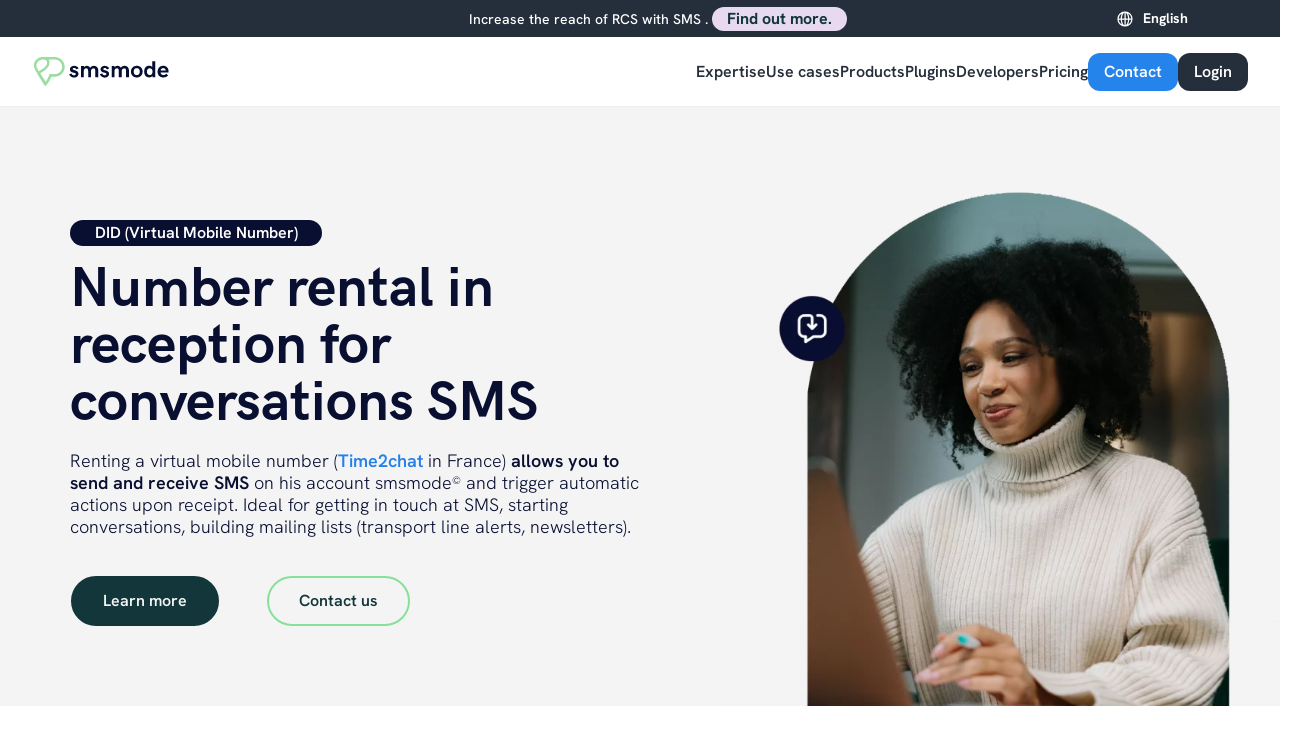

--- FILE ---
content_type: text/html; charset=UTF-8
request_url: https://www.smsmode.com/en/solutions-sms/reception-sms/
body_size: 104118
content:
<!doctype html>
<html translate="no" lang="en">
<head>
<meta charset="UTF-8">
<meta name="viewport" content="width=device-width, initial-scale=1">
<link rel="profile" href="https://gmpg.org/xfn/11">
<meta name='robots' content='index, follow, max-image-preview:large, max-snippet:-1, max-video-preview:-1' />
<style>img:is([sizes="auto" i], [sizes^="auto," i]) { contain-intrinsic-size: 3000px 1500px }</style>
 <script type="text/javascript"> var wpcs_is_mobile = 0; var wpcs_drop_down_view = "ddslick"; var wpcs_current_currency = {"name":"EUR","rate":1,"symbol":"&euro;","position":"right","is_etalon":1,"description":"Europian Euro","flag":"https:\/\/www.smsmode.com\/wp-content\/uploads\/2019\/10\/Flag-Europe.png","hide_cents":0}; var wpcs_default_currency = {"name":"EUR","rate":1,"symbol":"&euro;","position":"right","is_etalon":1,"description":"Europian Euro","flag":"https:\/\/www.smsmode.com\/wp-content\/uploads\/2019\/10\/Flag-Europe.png","hide_cents":0}; var wpcs_array_of_get = '{}'; wpcs_array_no_cents = '["JPY","TWD"]'; var wpcs_ajaxurl = "https://www.smsmode.com/wp-admin/admin-ajax.php"; var wpcs_lang_loading = "loading"; var wpcs_shop_is_cached =0; </script> 

<title>Virtual Mobile Number &amp; SMS  Receiving - International</title>
<link crossorigin data-rocket-preconnect href="https://js-eu1.hs-scripts.com" rel="preconnect">
<link crossorigin data-rocket-preconnect href="https://connect.facebook.net" rel="preconnect">
<link crossorigin data-rocket-preconnect href="https://cdn-cookieyes.com" rel="preconnect">
<link crossorigin data-rocket-preconnect href="https://snap.licdn.com" rel="preconnect">
<link crossorigin data-rocket-preconnect href="https://www.googletagmanager.com" rel="preconnect">
<link crossorigin data-rocket-preconnect href="https://www.gstatic.com" rel="preconnect">
<link crossorigin data-rocket-preconnect href="https://js-eu1.hsadspixel.net" rel="preconnect">
<link crossorigin data-rocket-preconnect href="https://js-eu1.hubspot.com" rel="preconnect">
<link crossorigin data-rocket-preconnect href="https://js-eu1.hs-analytics.net" rel="preconnect">
<link crossorigin data-rocket-preconnect href="https://js-eu1.usemessages.com" rel="preconnect">
<link crossorigin data-rocket-preconnect href="https://js-eu1.hs-banner.com" rel="preconnect">
<link crossorigin data-rocket-preconnect href="https://matomo.smsmode.fr" rel="preconnect">
<link crossorigin data-rocket-preload as="font" href="https://www.smsmode.com/font/HKGrotesk-Light.woff2" rel="preload">
<link crossorigin data-rocket-preload as="font" href="https://www.smsmode.com/wp-content/uploads/elementor/google-fonts/fonts/hankengrotesk-ievn2yzdlwugjpnzaiwfxs9tytpd59a.woff2" rel="preload"><link rel="preload" data-rocket-preload as="image" href="https://www.smsmode.com/wp-content/uploads/2024/12/illus-numero-mobile-virtuel-1024x969.webp" imagesrcset="https://www.smsmode.com/wp-content/uploads/2024/12/illus-numero-mobile-virtuel-1024x969.webp 1024w, https://www.smsmode.com/wp-content/uploads/2024/12/illus-numero-mobile-virtuel-500x473.webp 500w, https://www.smsmode.com/wp-content/uploads/2024/12/illus-numero-mobile-virtuel-768x727.webp 768w, https://www.smsmode.com/wp-content/uploads/2024/12/illus-numero-mobile-virtuel.webp 1239w" imagesizes="(max-width: 640px) 100vw, 640px" fetchpriority="high">
<meta name="description" content="Rent a Virtual Mobile Number. Receive and send SMS &amp;amp; trigger automatic actions upon receipt. From €10 per month." />
<link rel="canonical" href="https://www.smsmode.com/en/solutions-sms/reception-sms/" />
<meta property="og:locale" content="en" />
<meta property="og:type" content="article" />
<meta property="og:title" content="Virtual Mobile Number &amp;amp; SMS  Receiving - International" />
<meta property="og:description" content="Rent a Virtual Mobile Number. Receive and send SMS &amp;amp; trigger automatic actions upon receipt. From €10 per month." />
<meta property="og:url" content="https://www.smsmode.com/en/solutions-sms/reception-sms/" />
<meta property="og:site_name" content="smsmode©" />
<meta property="article:publisher" content="https://www.facebook.com/smsMode" />
<meta property="article:modified_time" content="2025-08-06T08:32:46+00:00" />
<meta property="og:image" content="https://www.smsmode.com/wp-content/uploads/2024/12/illus-numero-mobile-virtuel.webp" />
<meta property="og:image:width" content="1239" />
<meta property="og:image:height" content="1173" />
<meta property="og:image:type" content="image/webp" />
<meta name="twitter:card" content="Summary_large_image" />
<meta name="twitter:site" content="@smsmode" />
<script type="application/ld+json" class="yoast-schema-graph">{"@context":"https:\/\/schema.org","@graph":[{"@type":"WebPage","@id":"https:\/\/www.smsmode.com\/solutions-sms\/reception-sms\/","url":"https:\/\/www.smsmode.com\/solutions-sms\/reception-sms\/","name":"Virtual Mobile Number & SMS  Receiving - International","isPartOf":{"@id":"https:\/\/www.smsmode.com\/#website"},"primaryImageOfPage":{"@id":"https:\/\/www.smsmode.com\/solutions-sms\/reception-sms\/#primaryimage"},"image":{"@id":"https:\/\/www.smsmode.com\/solutions-sms\/reception-sms\/#primaryimage"},"thumbnailUrl":"https:\/\/www.smsmode.com\/wp-content\/uploads\/2024\/12\/illus-numero-mobile-virtuel.webp","datePublished":"2025-04-02T15:34:15+00:00","dateModified":"2025-08-06T08:32:46+00:00","description":"Rent a Virtual Mobile Number. Receive and send SMS & trigger automatic actions upon receipt. From \u20ac10 per month.","breadcrumb":{"@id":"https:\/\/www.smsmode.com\/solutions-sms\/reception-sms\/#breadcrumb"},"inLanguage":"fr-FR","potentialAction":[{"@type":"ReadAction","target":["https:\/\/www.smsmode.com\/solutions-sms\/reception-sms\/"]}]},{"@type":"ImageObject","inLanguage":"fr-FR","@id":"https:\/\/www.smsmode.com\/solutions-sms\/reception-sms\/#primaryimage","url":"https:\/\/www.smsmode.com\/wp-content\/uploads\/2024\/12\/illus-numero-mobile-virtuel.webp","contentUrl":"https:\/\/www.smsmode.com\/wp-content\/uploads\/2024\/12\/illus-numero-mobile-virtuel.webp","width":1239,"height":1173},{"@type":"BreadcrumbList","@id":"https:\/\/www.smsmode.com\/solutions-sms\/reception-sms\/#breadcrumb","itemListElement":[{"@type":"ListItem","position":1,"name":"Home","item":"https:\/\/www.smsmode.com\/"},{"@type":"ListItem","position":2,"name":"Solutions SMS","item":"https:\/\/www.smsmode.com\/solutions-sms\/"},{"@type":"ListItem","position":3,"name":"Page Numero Virtuel Mobile New"}]},{"@type":"WebSite","@id":"https:\/\/www.smsmode.com\/#website","url":"https:\/\/www.smsmode.com\/","name":"smsmode\u00a9","description":"A2P mobile messaging platform","potentialAction":[{"@type":"SearchAction","target":{"@type":"EntryPoint","urlTemplate":"https:\/\/www.smsmode.com\/?s={search_term_string}"},"query-input":"required name=search_term_string"}],"inLanguage":"fr-FR"}]}</script>



<link rel='dns-prefetch' href='//js-eu1.hs-scripts.com' />

<style id='classic-theme-styles-inline-css' type='text/css'>
/*! This file is auto-generated */
.wp-block-button__link{color:#fff;background-color:#32373c;border-radius:9999px;box-shadow:none;text-decoration:none;padding:calc(.667em + 2px) calc(1.333em + 2px);font-size:1.125em}.wp-block-file__button{background:#32373c;color:#fff;text-decoration:none}
</style>
<style id='global-styles-inline-css' type='text/css'>
:root{--wp--preset--aspect-ratio--square: 1;--wp--preset--aspect-ratio--4-3: 4/3;--wp--preset--aspect-ratio--3-4: 3/4;--wp--preset--aspect-ratio--3-2: 3/2;--wp--preset--aspect-ratio--2-3: 2/3;--wp--preset--aspect-ratio--16-9: 16/9;--wp--preset--aspect-ratio--9-16: 9/16;--wp--preset--color--black: #000000;--wp--preset--color--cyan-bluish-gray: #abb8c3;--wp--preset--color--white: #ffffff;--wp--preset--color--pale-pink: #f78da7;--wp--preset--color--vivid-red: #cf2e2e;--wp--preset--color--luminous-vivid-orange: #ff6900;--wp--preset--color--luminous-vivid-amber: #fcb900;--wp--preset--color--light-green-cyan: #7bdcb5;--wp--preset--color--vivid-green-cyan: #00d084;--wp--preset--color--pale-cyan-blue: #8ed1fc;--wp--preset--color--vivid-cyan-blue: #0693e3;--wp--preset--color--vivid-purple: #9b51e0;--wp--preset--gradient--vivid-cyan-blue-to-vivid-purple: linear-gradient(135deg,rgba(6,147,227,1) 0%,rgb(155,81,224) 100%);--wp--preset--gradient--light-green-cyan-to-vivid-green-cyan: linear-gradient(135deg,rgb(122,220,180) 0%,rgb(0,208,130) 100%);--wp--preset--gradient--luminous-vivid-amber-to-luminous-vivid-orange: linear-gradient(135deg,rgba(252,185,0,1) 0%,rgba(255,105,0,1) 100%);--wp--preset--gradient--luminous-vivid-orange-to-vivid-red: linear-gradient(135deg,rgba(255,105,0,1) 0%,rgb(207,46,46) 100%);--wp--preset--gradient--very-light-gray-to-cyan-bluish-gray: linear-gradient(135deg,rgb(238,238,238) 0%,rgb(169,184,195) 100%);--wp--preset--gradient--cool-to-warm-spectrum: linear-gradient(135deg,rgb(74,234,220) 0%,rgb(151,120,209) 20%,rgb(207,42,186) 40%,rgb(238,44,130) 60%,rgb(251,105,98) 80%,rgb(254,248,76) 100%);--wp--preset--gradient--blush-light-purple: linear-gradient(135deg,rgb(255,206,236) 0%,rgb(152,150,240) 100%);--wp--preset--gradient--blush-bordeaux: linear-gradient(135deg,rgb(254,205,165) 0%,rgb(254,45,45) 50%,rgb(107,0,62) 100%);--wp--preset--gradient--luminous-dusk: linear-gradient(135deg,rgb(255,203,112) 0%,rgb(199,81,192) 50%,rgb(65,88,208) 100%);--wp--preset--gradient--pale-ocean: linear-gradient(135deg,rgb(255,245,203) 0%,rgb(182,227,212) 50%,rgb(51,167,181) 100%);--wp--preset--gradient--electric-grass: linear-gradient(135deg,rgb(202,248,128) 0%,rgb(113,206,126) 100%);--wp--preset--gradient--midnight: linear-gradient(135deg,rgb(2,3,129) 0%,rgb(40,116,252) 100%);--wp--preset--font-size--small: 13px;--wp--preset--font-size--medium: 20px;--wp--preset--font-size--large: 36px;--wp--preset--font-size--x-large: 42px;--wp--preset--spacing--20: 0.44rem;--wp--preset--spacing--30: 0.67rem;--wp--preset--spacing--40: 1rem;--wp--preset--spacing--50: 1.5rem;--wp--preset--spacing--60: 2.25rem;--wp--preset--spacing--70: 3.38rem;--wp--preset--spacing--80: 5.06rem;--wp--preset--shadow--natural: 6px 6px 9px rgba(0, 0, 0, 0.2);--wp--preset--shadow--deep: 12px 12px 50px rgba(0, 0, 0, 0.4);--wp--preset--shadow--sharp: 6px 6px 0px rgba(0, 0, 0, 0.2);--wp--preset--shadow--outlined: 6px 6px 0px -3px rgba(255, 255, 255, 1), 6px 6px rgba(0, 0, 0, 1);--wp--preset--shadow--crisp: 6px 6px 0px rgba(0, 0, 0, 1);}:where(.is-layout-flex){gap: 0.5em;}:where(.is-layout-grid){gap: 0.5em;}body .is-layout-flex{display: flex;}.is-layout-flex{flex-wrap: wrap;align-items: center;}.is-layout-flex > :is(*, div){margin: 0;}body .is-layout-grid{display: grid;}.is-layout-grid > :is(*, div){margin: 0;}:where(.wp-block-columns.is-layout-flex){gap: 2em;}:where(.wp-block-columns.is-layout-grid){gap: 2em;}:where(.wp-block-post-template.is-layout-flex){gap: 1.25em;}:where(.wp-block-post-template.is-layout-grid){gap: 1.25em;}.has-black-color{color: var(--wp--preset--color--black) !important;}.has-cyan-bluish-gray-color{color: var(--wp--preset--color--cyan-bluish-gray) !important;}.has-white-color{color: var(--wp--preset--color--white) !important;}.has-pale-pink-color{color: var(--wp--preset--color--pale-pink) !important;}.has-vivid-red-color{color: var(--wp--preset--color--vivid-red) !important;}.has-luminous-vivid-orange-color{color: var(--wp--preset--color--luminous-vivid-orange) !important;}.has-luminous-vivid-amber-color{color: var(--wp--preset--color--luminous-vivid-amber) !important;}.has-light-green-cyan-color{color: var(--wp--preset--color--light-green-cyan) !important;}.has-vivid-green-cyan-color{color: var(--wp--preset--color--vivid-green-cyan) !important;}.has-pale-cyan-blue-color{color: var(--wp--preset--color--pale-cyan-blue) !important;}.has-vivid-cyan-blue-color{color: var(--wp--preset--color--vivid-cyan-blue) !important;}.has-vivid-purple-color{color: var(--wp--preset--color--vivid-purple) !important;}.has-black-background-color{background-color: var(--wp--preset--color--black) !important;}.has-cyan-bluish-gray-background-color{background-color: var(--wp--preset--color--cyan-bluish-gray) !important;}.has-white-background-color{background-color: var(--wp--preset--color--white) !important;}.has-pale-pink-background-color{background-color: var(--wp--preset--color--pale-pink) !important;}.has-vivid-red-background-color{background-color: var(--wp--preset--color--vivid-red) !important;}.has-luminous-vivid-orange-background-color{background-color: var(--wp--preset--color--luminous-vivid-orange) !important;}.has-luminous-vivid-amber-background-color{background-color: var(--wp--preset--color--luminous-vivid-amber) !important;}.has-light-green-cyan-background-color{background-color: var(--wp--preset--color--light-green-cyan) !important;}.has-vivid-green-cyan-background-color{background-color: var(--wp--preset--color--vivid-green-cyan) !important;}.has-pale-cyan-blue-background-color{background-color: var(--wp--preset--color--pale-cyan-blue) !important;}.has-vivid-cyan-blue-background-color{background-color: var(--wp--preset--color--vivid-cyan-blue) !important;}.has-vivid-purple-background-color{background-color: var(--wp--preset--color--vivid-purple) !important;}.has-black-border-color{border-color: var(--wp--preset--color--black) !important;}.has-cyan-bluish-gray-border-color{border-color: var(--wp--preset--color--cyan-bluish-gray) !important;}.has-white-border-color{border-color: var(--wp--preset--color--white) !important;}.has-pale-pink-border-color{border-color: var(--wp--preset--color--pale-pink) !important;}.has-vivid-red-border-color{border-color: var(--wp--preset--color--vivid-red) !important;}.has-luminous-vivid-orange-border-color{border-color: var(--wp--preset--color--luminous-vivid-orange) !important;}.has-luminous-vivid-amber-border-color{border-color: var(--wp--preset--color--luminous-vivid-amber) !important;}.has-light-green-cyan-border-color{border-color: var(--wp--preset--color--light-green-cyan) !important;}.has-vivid-green-cyan-border-color{border-color: var(--wp--preset--color--vivid-green-cyan) !important;}.has-pale-cyan-blue-border-color{border-color: var(--wp--preset--color--pale-cyan-blue) !important;}.has-vivid-cyan-blue-border-color{border-color: var(--wp--preset--color--vivid-cyan-blue) !important;}.has-vivid-purple-border-color{border-color: var(--wp--preset--color--vivid-purple) !important;}.has-vivid-cyan-blue-to-vivid-purple-gradient-background{background: var(--wp--preset--gradient--vivid-cyan-blue-to-vivid-purple) !important;}.has-light-green-cyan-to-vivid-green-cyan-gradient-background{background: var(--wp--preset--gradient--light-green-cyan-to-vivid-green-cyan) !important;}.has-luminous-vivid-amber-to-luminous-vivid-orange-gradient-background{background: var(--wp--preset--gradient--luminous-vivid-amber-to-luminous-vivid-orange) !important;}.has-luminous-vivid-orange-to-vivid-red-gradient-background{background: var(--wp--preset--gradient--luminous-vivid-orange-to-vivid-red) !important;}.has-very-light-gray-to-cyan-bluish-gray-gradient-background{background: var(--wp--preset--gradient--very-light-gray-to-cyan-bluish-gray) !important;}.has-cool-to-warm-spectrum-gradient-background{background: var(--wp--preset--gradient--cool-to-warm-spectrum) !important;}.has-blush-light-purple-gradient-background{background: var(--wp--preset--gradient--blush-light-purple) !important;}.has-blush-bordeaux-gradient-background{background: var(--wp--preset--gradient--blush-bordeaux) !important;}.has-luminous-dusk-gradient-background{background: var(--wp--preset--gradient--luminous-dusk) !important;}.has-pale-ocean-gradient-background{background: var(--wp--preset--gradient--pale-ocean) !important;}.has-electric-grass-gradient-background{background: var(--wp--preset--gradient--electric-grass) !important;}.has-midnight-gradient-background{background: var(--wp--preset--gradient--midnight) !important;}.has-small-font-size{font-size: var(--wp--preset--font-size--small) !important;}.has-medium-font-size{font-size: var(--wp--preset--font-size--medium) !important;}.has-large-font-size{font-size: var(--wp--preset--font-size--large) !important;}.has-x-large-font-size{font-size: var(--wp--preset--font-size--x-large) !important;}
:where(.wp-block-post-template.is-layout-flex){gap: 1.25em;}:where(.wp-block-post-template.is-layout-grid){gap: 1.25em;}
:where(.wp-block-columns.is-layout-flex){gap: 2em;}:where(.wp-block-columns.is-layout-grid){gap: 2em;}
:root :where(.wp-block-pullquote){font-size: 1.5em;line-height: 1.6;}
</style>
<link data-minify="1" rel='stylesheet' id='weglot-css-css' href='https://www.smsmode.com/wp-content/cache/background-css/1/www.smsmode.com/wp-content/cache/min/1/wp-content/plugins/weglot/dist/css/front-css.css?ver=1768916509&wpr_t=1769438458' type='text/css' media='all' />
<style id='weglot-css-inline-css' type='text/css'>
.mk-header-tagline { float: right;}
</style>
<link data-minify="1" rel='stylesheet' id='new-flag-css-css' href='https://www.smsmode.com/wp-content/cache/background-css/1/www.smsmode.com/wp-content/cache/min/1/wp-content/plugins/weglot/dist/css/new-flags.css?ver=1768916509&wpr_t=1769438458' type='text/css' media='all' />
<link data-minify="1" rel='stylesheet' id='smsmode-style-css' href='https://www.smsmode.com/wp-content/cache/background-css/1/www.smsmode.com/wp-content/cache/min/1/wp-content/themes/smsmode/style-31-07-25.css?ver=1768916509&wpr_t=1769438458' type='text/css' media='all' />
<link data-minify="1" rel='stylesheet' id='smsmode-countryselector-css-css' href='https://www.smsmode.com/wp-content/cache/background-css/1/www.smsmode.com/wp-content/cache/min/1/wp-content/themes/smsmode/js/country-select-js-master/build/css/countrySelect.css?ver=1768916560&wpr_t=1769438458' type='text/css' media='all' />
<style id='akismet-widget-style-inline-css' type='text/css'>

.a-stats {
--akismet-color-mid-green: #357b49;
--akismet-color-white: #fff;
--akismet-color-light-grey: #f6f7f7;

max-width: 350px;
width: auto;
}

.a-stats * {
all: unset;
box-sizing: border-box;
}

.a-stats strong {
font-weight: 600;
}

.a-stats a.a-stats__link,
.a-stats a.a-stats__link:visited,
.a-stats a.a-stats__link:active {
background: var(--akismet-color-mid-green);
border: none;
box-shadow: none;
border-radius: 8px;
color: var(--akismet-color-white);
cursor: pointer;
display: block;
font-family: -apple-system, BlinkMacSystemFont, 'Segoe UI', 'Roboto', 'Oxygen-Sans', 'Ubuntu', 'Cantarell', 'Helvetica Neue', sans-serif;
font-weight: 500;
padding: 12px;
text-align: center;
text-decoration: none;
transition: all 0.2s ease;
}

/* Extra specificity to deal with TwentyTwentyOne focus style */
.widget .a-stats a.a-stats__link:focus {
background: var(--akismet-color-mid-green);
color: var(--akismet-color-white);
text-decoration: none;
}

.a-stats a.a-stats__link:hover {
filter: brightness(110%);
box-shadow: 0 4px 12px rgba(0, 0, 0, 0.06), 0 0 2px rgba(0, 0, 0, 0.16);
}

.a-stats .count {
color: var(--akismet-color-white);
display: block;
font-size: 1.5em;
line-height: 1.4;
padding: 0 13px;
white-space: nowrap;
}

</style>
<link data-minify="1" rel='stylesheet' id='elementor-icons-css' href='https://www.smsmode.com/wp-content/cache/min/1/wp-content/plugins/elementor/assets/lib/eicons/css/elementor-icons.min.css?ver=1768916509' type='text/css' media='all' />
<link rel='stylesheet' id='elementor-frontend-css' href='https://www.smsmode.com/wp-content/uploads/elementor/css/custom-frontend.min.css' type='text/css' media='all' />
<style id='elementor-frontend-inline-css' type='text/css'>
@-webkit-keyframes ha_fadeIn{0%{opacity:0}to{opacity:1}}@keyframes ha_fadeIn{0%{opacity:0}to{opacity:1}}@-webkit-keyframes ha_zoomIn{0%{opacity:0;-webkit-transform:scale3d(.3,.3,.3);transform:scale3d(.3,.3,.3)}50%{opacity:1}}@keyframes ha_zoomIn{0%{opacity:0;-webkit-transform:scale3d(.3,.3,.3);transform:scale3d(.3,.3,.3)}50%{opacity:1}}@-webkit-keyframes ha_rollIn{0%{opacity:0;-webkit-transform:translate3d(-100%,0,0) rotate3d(0,0,1,-120deg);transform:translate3d(-100%,0,0) rotate3d(0,0,1,-120deg)}to{opacity:1}}@keyframes ha_rollIn{0%{opacity:0;-webkit-transform:translate3d(-100%,0,0) rotate3d(0,0,1,-120deg);transform:translate3d(-100%,0,0) rotate3d(0,0,1,-120deg)}to{opacity:1}}@-webkit-keyframes ha_bounce{0%,20%,53%,to{-webkit-animation-timing-function:cubic-bezier(.215,.61,.355,1);animation-timing-function:cubic-bezier(.215,.61,.355,1)}40%,43%{-webkit-transform:translate3d(0,-30px,0) scaleY(1.1);transform:translate3d(0,-30px,0) scaleY(1.1);-webkit-animation-timing-function:cubic-bezier(.755,.05,.855,.06);animation-timing-function:cubic-bezier(.755,.05,.855,.06)}70%{-webkit-transform:translate3d(0,-15px,0) scaleY(1.05);transform:translate3d(0,-15px,0) scaleY(1.05);-webkit-animation-timing-function:cubic-bezier(.755,.05,.855,.06);animation-timing-function:cubic-bezier(.755,.05,.855,.06)}80%{-webkit-transition-timing-function:cubic-bezier(.215,.61,.355,1);transition-timing-function:cubic-bezier(.215,.61,.355,1);-webkit-transform:translate3d(0,0,0) scaleY(.95);transform:translate3d(0,0,0) scaleY(.95)}90%{-webkit-transform:translate3d(0,-4px,0) scaleY(1.02);transform:translate3d(0,-4px,0) scaleY(1.02)}}@keyframes ha_bounce{0%,20%,53%,to{-webkit-animation-timing-function:cubic-bezier(.215,.61,.355,1);animation-timing-function:cubic-bezier(.215,.61,.355,1)}40%,43%{-webkit-transform:translate3d(0,-30px,0) scaleY(1.1);transform:translate3d(0,-30px,0) scaleY(1.1);-webkit-animation-timing-function:cubic-bezier(.755,.05,.855,.06);animation-timing-function:cubic-bezier(.755,.05,.855,.06)}70%{-webkit-transform:translate3d(0,-15px,0) scaleY(1.05);transform:translate3d(0,-15px,0) scaleY(1.05);-webkit-animation-timing-function:cubic-bezier(.755,.05,.855,.06);animation-timing-function:cubic-bezier(.755,.05,.855,.06)}80%{-webkit-transition-timing-function:cubic-bezier(.215,.61,.355,1);transition-timing-function:cubic-bezier(.215,.61,.355,1);-webkit-transform:translate3d(0,0,0) scaleY(.95);transform:translate3d(0,0,0) scaleY(.95)}90%{-webkit-transform:translate3d(0,-4px,0) scaleY(1.02);transform:translate3d(0,-4px,0) scaleY(1.02)}}@-webkit-keyframes ha_bounceIn{0%,20%,40%,60%,80%,to{-webkit-animation-timing-function:cubic-bezier(.215,.61,.355,1);animation-timing-function:cubic-bezier(.215,.61,.355,1)}0%{opacity:0;-webkit-transform:scale3d(.3,.3,.3);transform:scale3d(.3,.3,.3)}20%{-webkit-transform:scale3d(1.1,1.1,1.1);transform:scale3d(1.1,1.1,1.1)}40%{-webkit-transform:scale3d(.9,.9,.9);transform:scale3d(.9,.9,.9)}60%{opacity:1;-webkit-transform:scale3d(1.03,1.03,1.03);transform:scale3d(1.03,1.03,1.03)}80%{-webkit-transform:scale3d(.97,.97,.97);transform:scale3d(.97,.97,.97)}to{opacity:1}}@keyframes ha_bounceIn{0%,20%,40%,60%,80%,to{-webkit-animation-timing-function:cubic-bezier(.215,.61,.355,1);animation-timing-function:cubic-bezier(.215,.61,.355,1)}0%{opacity:0;-webkit-transform:scale3d(.3,.3,.3);transform:scale3d(.3,.3,.3)}20%{-webkit-transform:scale3d(1.1,1.1,1.1);transform:scale3d(1.1,1.1,1.1)}40%{-webkit-transform:scale3d(.9,.9,.9);transform:scale3d(.9,.9,.9)}60%{opacity:1;-webkit-transform:scale3d(1.03,1.03,1.03);transform:scale3d(1.03,1.03,1.03)}80%{-webkit-transform:scale3d(.97,.97,.97);transform:scale3d(.97,.97,.97)}to{opacity:1}}@-webkit-keyframes ha_flipInX{0%{opacity:0;-webkit-transform:perspective(400px) rotate3d(1,0,0,90deg);transform:perspective(400px) rotate3d(1,0,0,90deg);-webkit-animation-timing-function:ease-in;animation-timing-function:ease-in}40%{-webkit-transform:perspective(400px) rotate3d(1,0,0,-20deg);transform:perspective(400px) rotate3d(1,0,0,-20deg);-webkit-animation-timing-function:ease-in;animation-timing-function:ease-in}60%{opacity:1;-webkit-transform:perspective(400px) rotate3d(1,0,0,10deg);transform:perspective(400px) rotate3d(1,0,0,10deg)}80%{-webkit-transform:perspective(400px) rotate3d(1,0,0,-5deg);transform:perspective(400px) rotate3d(1,0,0,-5deg)}}@keyframes ha_flipInX{0%{opacity:0;-webkit-transform:perspective(400px) rotate3d(1,0,0,90deg);transform:perspective(400px) rotate3d(1,0,0,90deg);-webkit-animation-timing-function:ease-in;animation-timing-function:ease-in}40%{-webkit-transform:perspective(400px) rotate3d(1,0,0,-20deg);transform:perspective(400px) rotate3d(1,0,0,-20deg);-webkit-animation-timing-function:ease-in;animation-timing-function:ease-in}60%{opacity:1;-webkit-transform:perspective(400px) rotate3d(1,0,0,10deg);transform:perspective(400px) rotate3d(1,0,0,10deg)}80%{-webkit-transform:perspective(400px) rotate3d(1,0,0,-5deg);transform:perspective(400px) rotate3d(1,0,0,-5deg)}}@-webkit-keyframes ha_flipInY{0%{opacity:0;-webkit-transform:perspective(400px) rotate3d(0,1,0,90deg);transform:perspective(400px) rotate3d(0,1,0,90deg);-webkit-animation-timing-function:ease-in;animation-timing-function:ease-in}40%{-webkit-transform:perspective(400px) rotate3d(0,1,0,-20deg);transform:perspective(400px) rotate3d(0,1,0,-20deg);-webkit-animation-timing-function:ease-in;animation-timing-function:ease-in}60%{opacity:1;-webkit-transform:perspective(400px) rotate3d(0,1,0,10deg);transform:perspective(400px) rotate3d(0,1,0,10deg)}80%{-webkit-transform:perspective(400px) rotate3d(0,1,0,-5deg);transform:perspective(400px) rotate3d(0,1,0,-5deg)}}@keyframes ha_flipInY{0%{opacity:0;-webkit-transform:perspective(400px) rotate3d(0,1,0,90deg);transform:perspective(400px) rotate3d(0,1,0,90deg);-webkit-animation-timing-function:ease-in;animation-timing-function:ease-in}40%{-webkit-transform:perspective(400px) rotate3d(0,1,0,-20deg);transform:perspective(400px) rotate3d(0,1,0,-20deg);-webkit-animation-timing-function:ease-in;animation-timing-function:ease-in}60%{opacity:1;-webkit-transform:perspective(400px) rotate3d(0,1,0,10deg);transform:perspective(400px) rotate3d(0,1,0,10deg)}80%{-webkit-transform:perspective(400px) rotate3d(0,1,0,-5deg);transform:perspective(400px) rotate3d(0,1,0,-5deg)}}@-webkit-keyframes ha_swing{20%{-webkit-transform:rotate3d(0,0,1,15deg);transform:rotate3d(0,0,1,15deg)}40%{-webkit-transform:rotate3d(0,0,1,-10deg);transform:rotate3d(0,0,1,-10deg)}60%{-webkit-transform:rotate3d(0,0,1,5deg);transform:rotate3d(0,0,1,5deg)}80%{-webkit-transform:rotate3d(0,0,1,-5deg);transform:rotate3d(0,0,1,-5deg)}}@keyframes ha_swing{20%{-webkit-transform:rotate3d(0,0,1,15deg);transform:rotate3d(0,0,1,15deg)}40%{-webkit-transform:rotate3d(0,0,1,-10deg);transform:rotate3d(0,0,1,-10deg)}60%{-webkit-transform:rotate3d(0,0,1,5deg);transform:rotate3d(0,0,1,5deg)}80%{-webkit-transform:rotate3d(0,0,1,-5deg);transform:rotate3d(0,0,1,-5deg)}}@-webkit-keyframes ha_slideInDown{0%{visibility:visible;-webkit-transform:translate3d(0,-100%,0);transform:translate3d(0,-100%,0)}}@keyframes ha_slideInDown{0%{visibility:visible;-webkit-transform:translate3d(0,-100%,0);transform:translate3d(0,-100%,0)}}@-webkit-keyframes ha_slideInUp{0%{visibility:visible;-webkit-transform:translate3d(0,100%,0);transform:translate3d(0,100%,0)}}@keyframes ha_slideInUp{0%{visibility:visible;-webkit-transform:translate3d(0,100%,0);transform:translate3d(0,100%,0)}}@-webkit-keyframes ha_slideInLeft{0%{visibility:visible;-webkit-transform:translate3d(-100%,0,0);transform:translate3d(-100%,0,0)}}@keyframes ha_slideInLeft{0%{visibility:visible;-webkit-transform:translate3d(-100%,0,0);transform:translate3d(-100%,0,0)}}@-webkit-keyframes ha_slideInRight{0%{visibility:visible;-webkit-transform:translate3d(100%,0,0);transform:translate3d(100%,0,0)}}@keyframes ha_slideInRight{0%{visibility:visible;-webkit-transform:translate3d(100%,0,0);transform:translate3d(100%,0,0)}}.ha_fadeIn{-webkit-animation-name:ha_fadeIn;animation-name:ha_fadeIn}.ha_zoomIn{-webkit-animation-name:ha_zoomIn;animation-name:ha_zoomIn}.ha_rollIn{-webkit-animation-name:ha_rollIn;animation-name:ha_rollIn}.ha_bounce{-webkit-transform-origin:center bottom;-ms-transform-origin:center bottom;transform-origin:center bottom;-webkit-animation-name:ha_bounce;animation-name:ha_bounce}.ha_bounceIn{-webkit-animation-name:ha_bounceIn;animation-name:ha_bounceIn;-webkit-animation-duration:.75s;-webkit-animation-duration:calc(var(--animate-duration)*.75);animation-duration:.75s;animation-duration:calc(var(--animate-duration)*.75)}.ha_flipInX,.ha_flipInY{-webkit-animation-name:ha_flipInX;animation-name:ha_flipInX;-webkit-backface-visibility:visible!important;backface-visibility:visible!important}.ha_flipInY{-webkit-animation-name:ha_flipInY;animation-name:ha_flipInY}.ha_swing{-webkit-transform-origin:top center;-ms-transform-origin:top center;transform-origin:top center;-webkit-animation-name:ha_swing;animation-name:ha_swing}.ha_slideInDown{-webkit-animation-name:ha_slideInDown;animation-name:ha_slideInDown}.ha_slideInUp{-webkit-animation-name:ha_slideInUp;animation-name:ha_slideInUp}.ha_slideInLeft{-webkit-animation-name:ha_slideInLeft;animation-name:ha_slideInLeft}.ha_slideInRight{-webkit-animation-name:ha_slideInRight;animation-name:ha_slideInRight}.ha-css-transform-yes{-webkit-transition-duration:var(--ha-tfx-transition-duration, .2s);transition-duration:var(--ha-tfx-transition-duration, .2s);-webkit-transition-property:-webkit-transform;transition-property:transform;transition-property:transform,-webkit-transform;-webkit-transform:translate(var(--ha-tfx-translate-x, 0),var(--ha-tfx-translate-y, 0)) scale(var(--ha-tfx-scale-x, 1),var(--ha-tfx-scale-y, 1)) skew(var(--ha-tfx-skew-x, 0),var(--ha-tfx-skew-y, 0)) rotateX(var(--ha-tfx-rotate-x, 0)) rotateY(var(--ha-tfx-rotate-y, 0)) rotateZ(var(--ha-tfx-rotate-z, 0));transform:translate(var(--ha-tfx-translate-x, 0),var(--ha-tfx-translate-y, 0)) scale(var(--ha-tfx-scale-x, 1),var(--ha-tfx-scale-y, 1)) skew(var(--ha-tfx-skew-x, 0),var(--ha-tfx-skew-y, 0)) rotateX(var(--ha-tfx-rotate-x, 0)) rotateY(var(--ha-tfx-rotate-y, 0)) rotateZ(var(--ha-tfx-rotate-z, 0))}.ha-css-transform-yes:hover{-webkit-transform:translate(var(--ha-tfx-translate-x-hover, var(--ha-tfx-translate-x, 0)),var(--ha-tfx-translate-y-hover, var(--ha-tfx-translate-y, 0))) scale(var(--ha-tfx-scale-x-hover, var(--ha-tfx-scale-x, 1)),var(--ha-tfx-scale-y-hover, var(--ha-tfx-scale-y, 1))) skew(var(--ha-tfx-skew-x-hover, var(--ha-tfx-skew-x, 0)),var(--ha-tfx-skew-y-hover, var(--ha-tfx-skew-y, 0))) rotateX(var(--ha-tfx-rotate-x-hover, var(--ha-tfx-rotate-x, 0))) rotateY(var(--ha-tfx-rotate-y-hover, var(--ha-tfx-rotate-y, 0))) rotateZ(var(--ha-tfx-rotate-z-hover, var(--ha-tfx-rotate-z, 0)));transform:translate(var(--ha-tfx-translate-x-hover, var(--ha-tfx-translate-x, 0)),var(--ha-tfx-translate-y-hover, var(--ha-tfx-translate-y, 0))) scale(var(--ha-tfx-scale-x-hover, var(--ha-tfx-scale-x, 1)),var(--ha-tfx-scale-y-hover, var(--ha-tfx-scale-y, 1))) skew(var(--ha-tfx-skew-x-hover, var(--ha-tfx-skew-x, 0)),var(--ha-tfx-skew-y-hover, var(--ha-tfx-skew-y, 0))) rotateX(var(--ha-tfx-rotate-x-hover, var(--ha-tfx-rotate-x, 0))) rotateY(var(--ha-tfx-rotate-y-hover, var(--ha-tfx-rotate-y, 0))) rotateZ(var(--ha-tfx-rotate-z-hover, var(--ha-tfx-rotate-z, 0)))}.happy-addon>.elementor-widget-container{word-wrap:break-word;overflow-wrap:break-word}.happy-addon>.elementor-widget-container,.happy-addon>.elementor-widget-container *{-webkit-box-sizing:border-box;box-sizing:border-box}.happy-addon p:empty{display:none}.happy-addon .elementor-inline-editing{min-height:auto!important}.happy-addon-pro img{max-width:100%;height:auto;-o-object-fit:cover;object-fit:cover}.ha-screen-reader-text{position:absolute;overflow:hidden;clip:rect(1px,1px,1px,1px);margin:-1px;padding:0;width:1px;height:1px;border:0;word-wrap:normal!important;-webkit-clip-path:inset(50%);clip-path:inset(50%)}.ha-has-bg-overlay>.elementor-widget-container{position:relative;z-index:1}.ha-has-bg-overlay>.elementor-widget-container:before{position:absolute;top:0;left:0;z-index:-1;width:100%;height:100%;content:""}.ha-popup--is-enabled .ha-js-popup,.ha-popup--is-enabled .ha-js-popup img{cursor:-webkit-zoom-in!important;cursor:zoom-in!important}.mfp-wrap .mfp-arrow,.mfp-wrap .mfp-close{background-color:transparent}.mfp-wrap .mfp-arrow:focus,.mfp-wrap .mfp-close:focus{outline-width:thin}.ha-advanced-tooltip-enable{position:relative;cursor:pointer;--ha-tooltip-arrow-color:black;--ha-tooltip-arrow-distance:0}.ha-advanced-tooltip-enable .ha-advanced-tooltip-content{position:absolute;z-index:999;display:none;padding:5px 0;width:120px;height:auto;border-radius:6px;background-color:#000;color:#fff;text-align:center;opacity:0}.ha-advanced-tooltip-enable .ha-advanced-tooltip-content::after{position:absolute;border-width:5px;border-style:solid;content:""}.ha-advanced-tooltip-enable .ha-advanced-tooltip-content.no-arrow::after{visibility:hidden}.ha-advanced-tooltip-enable .ha-advanced-tooltip-content.show{display:inline-block;opacity:1}.ha-advanced-tooltip-enable.ha-advanced-tooltip-top .ha-advanced-tooltip-content,body[data-elementor-device-mode=tablet] .ha-advanced-tooltip-enable.ha-advanced-tooltip-tablet-top .ha-advanced-tooltip-content{top:unset;right:0;bottom:calc(101% + var(--ha-tooltip-arrow-distance));left:0;margin:0 auto}.ha-advanced-tooltip-enable.ha-advanced-tooltip-top .ha-advanced-tooltip-content::after,body[data-elementor-device-mode=tablet] .ha-advanced-tooltip-enable.ha-advanced-tooltip-tablet-top .ha-advanced-tooltip-content::after{top:100%;right:unset;bottom:unset;left:50%;border-color:var(--ha-tooltip-arrow-color) transparent transparent transparent;-webkit-transform:translateX(-50%);-ms-transform:translateX(-50%);transform:translateX(-50%)}.ha-advanced-tooltip-enable.ha-advanced-tooltip-bottom .ha-advanced-tooltip-content,body[data-elementor-device-mode=tablet] .ha-advanced-tooltip-enable.ha-advanced-tooltip-tablet-bottom .ha-advanced-tooltip-content{top:calc(101% + var(--ha-tooltip-arrow-distance));right:0;bottom:unset;left:0;margin:0 auto}.ha-advanced-tooltip-enable.ha-advanced-tooltip-bottom .ha-advanced-tooltip-content::after,body[data-elementor-device-mode=tablet] .ha-advanced-tooltip-enable.ha-advanced-tooltip-tablet-bottom .ha-advanced-tooltip-content::after{top:unset;right:unset;bottom:100%;left:50%;border-color:transparent transparent var(--ha-tooltip-arrow-color) transparent;-webkit-transform:translateX(-50%);-ms-transform:translateX(-50%);transform:translateX(-50%)}.ha-advanced-tooltip-enable.ha-advanced-tooltip-left .ha-advanced-tooltip-content,body[data-elementor-device-mode=tablet] .ha-advanced-tooltip-enable.ha-advanced-tooltip-tablet-left .ha-advanced-tooltip-content{top:50%;right:calc(101% + var(--ha-tooltip-arrow-distance));bottom:unset;left:unset;-webkit-transform:translateY(-50%);-ms-transform:translateY(-50%);transform:translateY(-50%)}.ha-advanced-tooltip-enable.ha-advanced-tooltip-left .ha-advanced-tooltip-content::after,body[data-elementor-device-mode=tablet] .ha-advanced-tooltip-enable.ha-advanced-tooltip-tablet-left .ha-advanced-tooltip-content::after{top:50%;right:unset;bottom:unset;left:100%;border-color:transparent transparent transparent var(--ha-tooltip-arrow-color);-webkit-transform:translateY(-50%);-ms-transform:translateY(-50%);transform:translateY(-50%)}.ha-advanced-tooltip-enable.ha-advanced-tooltip-right .ha-advanced-tooltip-content,body[data-elementor-device-mode=tablet] .ha-advanced-tooltip-enable.ha-advanced-tooltip-tablet-right .ha-advanced-tooltip-content{top:50%;right:unset;bottom:unset;left:calc(101% + var(--ha-tooltip-arrow-distance));-webkit-transform:translateY(-50%);-ms-transform:translateY(-50%);transform:translateY(-50%)}.ha-advanced-tooltip-enable.ha-advanced-tooltip-right .ha-advanced-tooltip-content::after,body[data-elementor-device-mode=tablet] .ha-advanced-tooltip-enable.ha-advanced-tooltip-tablet-right .ha-advanced-tooltip-content::after{top:50%;right:100%;bottom:unset;left:unset;border-color:transparent var(--ha-tooltip-arrow-color) transparent transparent;-webkit-transform:translateY(-50%);-ms-transform:translateY(-50%);transform:translateY(-50%)}body[data-elementor-device-mode=mobile] .ha-advanced-tooltip-enable.ha-advanced-tooltip-mobile-top .ha-advanced-tooltip-content{top:unset;right:0;bottom:calc(101% + var(--ha-tooltip-arrow-distance));left:0;margin:0 auto}body[data-elementor-device-mode=mobile] .ha-advanced-tooltip-enable.ha-advanced-tooltip-mobile-top .ha-advanced-tooltip-content::after{top:100%;right:unset;bottom:unset;left:50%;border-color:var(--ha-tooltip-arrow-color) transparent transparent transparent;-webkit-transform:translateX(-50%);-ms-transform:translateX(-50%);transform:translateX(-50%)}body[data-elementor-device-mode=mobile] .ha-advanced-tooltip-enable.ha-advanced-tooltip-mobile-bottom .ha-advanced-tooltip-content{top:calc(101% + var(--ha-tooltip-arrow-distance));right:0;bottom:unset;left:0;margin:0 auto}body[data-elementor-device-mode=mobile] .ha-advanced-tooltip-enable.ha-advanced-tooltip-mobile-bottom .ha-advanced-tooltip-content::after{top:unset;right:unset;bottom:100%;left:50%;border-color:transparent transparent var(--ha-tooltip-arrow-color) transparent;-webkit-transform:translateX(-50%);-ms-transform:translateX(-50%);transform:translateX(-50%)}body[data-elementor-device-mode=mobile] .ha-advanced-tooltip-enable.ha-advanced-tooltip-mobile-left .ha-advanced-tooltip-content{top:50%;right:calc(101% + var(--ha-tooltip-arrow-distance));bottom:unset;left:unset;-webkit-transform:translateY(-50%);-ms-transform:translateY(-50%);transform:translateY(-50%)}body[data-elementor-device-mode=mobile] .ha-advanced-tooltip-enable.ha-advanced-tooltip-mobile-left .ha-advanced-tooltip-content::after{top:50%;right:unset;bottom:unset;left:100%;border-color:transparent transparent transparent var(--ha-tooltip-arrow-color);-webkit-transform:translateY(-50%);-ms-transform:translateY(-50%);transform:translateY(-50%)}body[data-elementor-device-mode=mobile] .ha-advanced-tooltip-enable.ha-advanced-tooltip-mobile-right .ha-advanced-tooltip-content{top:50%;right:unset;bottom:unset;left:calc(101% + var(--ha-tooltip-arrow-distance));-webkit-transform:translateY(-50%);-ms-transform:translateY(-50%);transform:translateY(-50%)}body[data-elementor-device-mode=mobile] .ha-advanced-tooltip-enable.ha-advanced-tooltip-mobile-right .ha-advanced-tooltip-content::after{top:50%;right:100%;bottom:unset;left:unset;border-color:transparent var(--ha-tooltip-arrow-color) transparent transparent;-webkit-transform:translateY(-50%);-ms-transform:translateY(-50%);transform:translateY(-50%)}body.elementor-editor-active .happy-addon.ha-gravityforms .gform_wrapper{display:block!important}.ha-scroll-to-top-wrap.ha-scroll-to-top-hide{display:none}.ha-scroll-to-top-wrap.edit-mode,.ha-scroll-to-top-wrap.single-page-off{display:none!important}.ha-scroll-to-top-button{position:fixed;right:15px;bottom:15px;z-index:9999;display:-webkit-box;display:-webkit-flex;display:-ms-flexbox;display:flex;-webkit-box-align:center;-webkit-align-items:center;align-items:center;-ms-flex-align:center;-webkit-box-pack:center;-ms-flex-pack:center;-webkit-justify-content:center;justify-content:center;width:50px;height:50px;border-radius:50px;background-color:#5636d1;color:#fff;text-align:center;opacity:1;cursor:pointer;-webkit-transition:all .3s;transition:all .3s}.ha-scroll-to-top-button i{color:#fff;font-size:16px}.ha-scroll-to-top-button:hover{background-color:#e2498a}
</style>
<link rel='stylesheet' id='elementor-post-62990-css' href='https://www.smsmode.com/wp-content/uploads/elementor/css/post-62990.css' type='text/css' media='all' />
<link rel='stylesheet' id='widget-heading-css' href='https://www.smsmode.com/wp-content/plugins/elementor/assets/css/widget-heading.min.css' type='text/css' media='all' />
<link rel='stylesheet' id='widget-text-editor-css' href='https://www.smsmode.com/wp-content/plugins/elementor/assets/css/widget-text-editor.min.css' type='text/css' media='all' />
<link rel='stylesheet' id='widget-image-css' href='https://www.smsmode.com/wp-content/plugins/elementor/assets/css/widget-image.min.css' type='text/css' media='all' />
<link rel='stylesheet' id='e-animation-fadeIn-css' href='https://www.smsmode.com/wp-content/plugins/elementor/assets/lib/animations/styles/fadeIn.min.css' type='text/css' media='all' />
<link data-minify="1" rel='stylesheet' id='swiper-css' href='https://www.smsmode.com/wp-content/cache/min/1/wp-content/plugins/elementor/assets/lib/swiper/v8/css/swiper.min.css?ver=1768916509' type='text/css' media='all' />
<link rel='stylesheet' id='e-swiper-css' href='https://www.smsmode.com/wp-content/plugins/elementor/assets/css/conditionals/e-swiper.min.css' type='text/css' media='all' />
<link rel='stylesheet' id='widget-image-carousel-css' href='https://www.smsmode.com/wp-content/plugins/elementor/assets/css/widget-image-carousel.min.css' type='text/css' media='all' />
<link rel='stylesheet' id='e-animation-fadeInUp-css' href='https://www.smsmode.com/wp-content/plugins/elementor/assets/lib/animations/styles/fadeInUp.min.css' type='text/css' media='all' />
<link rel='stylesheet' id='widget-icon-list-css' href='https://www.smsmode.com/wp-content/uploads/elementor/css/custom-widget-icon-list.min.css' type='text/css' media='all' />
<link rel='stylesheet' id='e-animation-grow-css' href='https://www.smsmode.com/wp-content/plugins/elementor/assets/lib/animations/styles/e-animation-grow.min.css' type='text/css' media='all' />
<link rel='stylesheet' id='widget-spacer-css' href='https://www.smsmode.com/wp-content/plugins/elementor/assets/css/widget-spacer.min.css' type='text/css' media='all' />
<link rel='stylesheet' id='elementor-post-296732-css' href='https://www.smsmode.com/wp-content/uploads/elementor/css/post-296732.css' type='text/css' media='all' />
<link data-minify="1" rel='stylesheet' id='happy-icons-css' href='https://www.smsmode.com/wp-content/cache/min/1/wp-content/plugins/happy-elementor-addons/assets/fonts/style.min.css?ver=1768916509' type='text/css' media='all' />
<link data-minify="1" rel='stylesheet' id='font-awesome-css' href='https://www.smsmode.com/wp-content/cache/min/1/wp-content/plugins/elementor/assets/lib/font-awesome/css/font-awesome.min.css?ver=1768916509' type='text/css' media='all' />
<style id='rocket-lazyload-inline-css' type='text/css'>
.rll-youtube-player{position:relative;padding-bottom:56.23%;height:0;overflow:hidden;max-width:100%;}.rll-youtube-player:focus-within{outline: 2px solid currentColor;outline-offset: 5px;}.rll-youtube-player iframe{position:absolute;top:0;left:0;width:100%;height:100%;z-index:100;background:0 0}.rll-youtube-player img{bottom:0;display:block;left:0;margin:auto;max-width:100%;width:100%;position:absolute;right:0;top:0;border:none;height:auto;-webkit-transition:.4s all;-moz-transition:.4s all;transition:.4s all}.rll-youtube-player img:hover{-webkit-filter:brightness(75%)}.rll-youtube-player .play{height:100%;width:100%;left:0;top:0;position:absolute;background:var(--wpr-bg-abcf6f30-3e29-46fe-9e0d-9bebb4c565ea) no-repeat center;background-color: transparent !important;cursor:pointer;border:none;}
</style>
<link data-minify="1" rel='stylesheet' id='currency-switcher-css' href='https://www.smsmode.com/wp-content/cache/background-css/1/www.smsmode.com/wp-content/cache/min/1/wp-content/plugins/currency-switcher/css/front.css?ver=1768916509&wpr_t=1769438458' type='text/css' media='all' />
<link data-minify="1" rel='stylesheet' id='elementor-gf-local-hankengrotesk-css' href='https://www.smsmode.com/wp-content/cache/min/1/wp-content/uploads/elementor/google-fonts/css/hankengrotesk.css?ver=1768916509' type='text/css' media='all' />
<link rel='stylesheet' id='elementor-icons-shared-0-css' href='https://www.smsmode.com/wp-content/plugins/elementor/assets/lib/font-awesome/css/fontawesome.min.css' type='text/css' media='all' />
<link data-minify="1" rel='stylesheet' id='elementor-icons-fa-solid-css' href='https://www.smsmode.com/wp-content/cache/min/1/wp-content/plugins/elementor/assets/lib/font-awesome/css/solid.min.css?ver=1768916512' type='text/css' media='all' />
<script type="text/javascript" src="https://www.smsmode.com/wp-includes/js/jquery/jquery.min.js" id="jquery-core-js"></script>
<script type="text/javascript" src="https://www.smsmode.com/wp-includes/js/jquery/jquery-migrate.min.js" id="jquery-migrate-js"></script>
<script data-minify="1" type="text/javascript" src="https://www.smsmode.com/wp-content/cache/min/1/wp-content/plugins/weglot/dist/front-js.js?ver=1768916509" id="wp-weglot-js-js"></script>
<script data-minify="1" type="text/javascript" src="https://www.smsmode.com/wp-content/cache/min/1/wp-content/themes/smsmode/js/script-custom/currency-switcher-custom-listenner.js?ver=1768916560" id="currency-switcher-custom-listenner-js-js" data-rocket-defer defer></script>
<script type="text/javascript" src="https://www.smsmode.com/wp-content/plugins/happy-elementor-addons/assets/vendor/dom-purify/purify.min.js" id="dom-purify-js" data-rocket-defer defer></script>
<script type="text/javascript" src="https://www.smsmode.com/wp-content/plugins/currency-switcher/js/jquery.ddslick.min.js" id="jquery.ddslick.min-js" data-rocket-defer defer></script>
<script data-minify="1" type="text/javascript" src="https://www.smsmode.com/wp-content/cache/min/1/wp-content/plugins/currency-switcher/js/front.js?ver=1768916509" id="currency-switcher-js" data-rocket-defer defer></script>
<link rel="https://api.w.org/" href="https://www.smsmode.com/wp-json/" /><link rel="alternate" title="JSON" type="application/json" href="https://www.smsmode.com/wp-json/wp/v2/pages/296732" />
<link data-minify="1" rel='stylesheet' id='351732-css' href='https://www.smsmode.com/wp-content/cache/min/1/wp-content/uploads/custom-css-js/351732.css?ver=1768916509' type="text/css" media='all' />

<link data-minify="1" rel='stylesheet' id='295262-css' href='https://www.smsmode.com/wp-content/cache/min/1/wp-content/uploads/custom-css-js/295262.css?ver=1768916509' type="text/css" media='all' />

<link data-minify="1" rel='stylesheet' id='277772-css' href='https://www.smsmode.com/wp-content/cache/min/1/wp-content/uploads/custom-css-js/277772.css?ver=1768916509' type="text/css" media='all' />

<link data-minify="1" rel='stylesheet' id='63033-css' href='https://www.smsmode.com/wp-content/cache/background-css/1/www.smsmode.com/wp-content/cache/min/1/wp-content/uploads/custom-css-js/63033.css?ver=1768916509&wpr_t=1769438458' type="text/css" media='all' />

<script class="hsq-set-content-id" data-content-id="standard-page">
var _hsq = _hsq || [];
_hsq.push(["setContentType", "standard-page"]);
</script>


<meta name="google" content="notranslate"/>
<link rel="alternate" href="https://www.smsmode.com/solutions-sms/reception-sms/" hreflang="fr"/>
<link rel="alternate" href="https://www.smsmode.com/en/solutions-sms/reception-sms/" hreflang="en"/>
<link rel="alternate" href="https://www.smsmode.com/es/solutions-sms/reception-sms/" hreflang="es"/>
<link rel="alternate" href="https://www.smsmode.com/it/solutions-sms/reception-sms/" hreflang="it"/>
<link rel="alternate" href="https://www.smsmode.com/de/solutions-sms/reception-sms/" hreflang="de"/>
<script type="application/json" id="weglot-data">{"website":"https:\/\/www.smsmode.com","uid":"2c01d6ad37","project_slug":"smsmode","language_from":"fr","language_from_custom_flag":null,"language_from_custom_name":null,"excluded_paths":[{"type":"CONTAIN","value":"\/feed","language_button_displayed":true,"exclusion_behavior":"NOT_TRANSLATED","excluded_languages":[],"regex":"\/feed"},{"type":"CONTAIN","value":"\/feed\/atom","language_button_displayed":true,"exclusion_behavior":"NOT_TRANSLATED","excluded_languages":[],"regex":"\/feed\/atom"},{"type":"CONTAIN","value":"\/pdf\/kannel.conf","language_button_displayed":false,"exclusion_behavior":"REDIRECT","excluded_languages":[],"regex":"\/pdf\/kannel\\.conf"}],"excluded_blocks":[{"value":"cd-value price-display","description":"prix 1"},{"value":"cd-price","description":"Prix 2"},{"value":"cd-duration","description":null},{"value":"wpcs_price","description":null},{"value":"wpcs_62051a2b9b8cf","description":null},{"value":"sup","description":null},{"value":"cky-consent-container","description":"CookieBanner1"},{"value":"cky-box-bottom-left","description":"CookieBanner2"},{"value":"cky-consent-bar","description":"CookieBanner3"},{"value":"cky-modal","description":"CookieBanner4"},{"value":"tableau-prix","description":null}],"custom_settings":{"button_style":{"is_dropdown":true,"flag_type":"circle","with_name":true,"full_name":true,"custom_css":".mk-header-tagline {\r\n float: right;\r\n}","with_flags":false},"wp_user_version":"4.3.3","translate_email":false,"translate_search":false,"translate_amp":false,"switchers":[{"templates":{"name":"default","hash":"095ffb8d22f66be52959023fa4eeb71a05f20f73"},"location":[],"style":{"with_flags":false,"flag_type":"circle","with_name":true,"full_name":true,"is_dropdown":true}}]},"pending_translation_enabled":false,"curl_ssl_check_enabled":true,"custom_css":".mk-header-tagline {\r\n float: right;\r\n}","languages":[{"language_to":"en","custom_code":null,"custom_name":null,"custom_local_name":null,"provider":null,"enabled":true,"automatic_translation_enabled":true,"deleted_at":null,"connect_host_destination":null,"custom_flag":null},{"language_to":"es","custom_code":null,"custom_name":null,"custom_local_name":null,"provider":null,"enabled":true,"automatic_translation_enabled":true,"deleted_at":null,"connect_host_destination":null,"custom_flag":null},{"language_to":"it","custom_code":null,"custom_name":null,"custom_local_name":null,"provider":null,"enabled":true,"automatic_translation_enabled":true,"deleted_at":null,"connect_host_destination":null,"custom_flag":null},{"language_to":"de","custom_code":null,"custom_name":null,"custom_local_name":null,"provider":null,"enabled":true,"automatic_translation_enabled":true,"deleted_at":null,"connect_host_destination":null,"custom_flag":null}],"organization_slug":"w-151d8e9128","api_domain":"cdn-api-weglot.com","product":"1.0","current_language":"en","switcher_links":{"fr":"https:\/\/www.smsmode.com\/solutions-sms\/reception-sms\/?wg-choose-original=true","en":"https:\/\/www.smsmode.com\/en\/solutions-sms\/reception-sms\/?wg-choose-original=false","es":"https:\/\/www.smsmode.com\/es\/solutions-sms\/reception-sms\/?wg-choose-original=false","it":"https:\/\/www.smsmode.com\/it\/solutions-sms\/reception-sms\/?wg-choose-original=false","de":"https:\/\/www.smsmode.com\/de\/solutions-sms\/reception-sms\/?wg-choose-original=false"},"original_path":"\/solutions-sms\/reception-sms\/"}</script><meta name="generator" content="Elementor 3.27.6; features: additional_custom_breakpoints, e_local_google_fonts; settings: css_print_method-external, google_font-enabled, font_display-swap">
<style>
.e-con.e-parent:nth-of-type(n+4):not(.e-lazyloaded):not(.e-no-lazyload),
.e-con.e-parent:nth-of-type(n+4):not(.e-lazyloaded):not(.e-no-lazyload) * {
background-image: none !important;
}
@media screen and (max-height: 1024px) {
.e-con.e-parent:nth-of-type(n+3):not(.e-lazyloaded):not(.e-no-lazyload),
.e-con.e-parent:nth-of-type(n+3):not(.e-lazyloaded):not(.e-no-lazyload) * {
background-image: none !important;
}
}
@media screen and (max-height: 640px) {
.e-con.e-parent:nth-of-type(n+2):not(.e-lazyloaded):not(.e-no-lazyload),
.e-con.e-parent:nth-of-type(n+2):not(.e-lazyloaded):not(.e-no-lazyload) * {
background-image: none !important;
}
}
</style>
<noscript><style id="rocket-lazyload-nojs-css">.rll-youtube-player, [data-lazy-src]{display:none !important;}</style></noscript><link rel="icon" type="image/png" href="https://www.smsmode.com/img/favicon-96x96.png" sizes="96x96" />
 <link rel="icon" type="image/svg+xml" href="https://www.smsmode.com/img/favicon.svg" />
 <link rel="shortcut icon" href="https://www.smsmode.com/img/favicon.ico" />
 <link rel="apple-touch-icon" sizes="180x180" href="https://www.smsmode.com/img/apple-touch-icon.png" />
 <meta name="apple-mobile-web-app-title" content="smsmode©" />
 <link rel="manifest" href="https://www.smsmode.com/img/site.webmanifest" />
 
<link rel="alternate" type="application/rss+xml" title="smsmode RSS Feed" href="https://www.smsmode.com/feed/">
 <link rel="alternate" type="application/atom+xml" title="smsmode Atom Feed" href="https://www.smsmode.com/feed/atom/">
 <link rel="pingback" href="https://www.smsmode.com/xmlrpc.php">
 <script data-minify="1" src="https://www.smsmode.com/wp-content/cache/min/1/ajax/libs/xlsx/0.18.5/xlsx.full.min.js?ver=1768916509" data-rocket-defer defer></script>

<style id="wpr-lazyload-bg-container"></style><style id="wpr-lazyload-bg-exclusion"></style>
<noscript>
<style id="wpr-lazyload-bg-nostyle">.country-selector.weglot-dropdown .wgcurrent:after{--wpr-bg-4686a13c-b5dd-49fb-b15a-947229059467: url('https://www.smsmode.com/wp-content/plugins/weglot/dist/images/wgarrowdown.png');}.weglot-flags>a:before,.weglot-flags>span.wglanguage-name:before{--wpr-bg-64d8610c-7468-4976-a351-35e3762f9e73: url('https://www.smsmode.com/wp-content/plugins/weglot/dist/images/rect_mate.png');}.weglot-flags.flag-1>a:before,.weglot-flags.flag-1>span:before{--wpr-bg-565a25f3-6803-4a8a-8678-845692e32056: url('https://www.smsmode.com/wp-content/plugins/weglot/dist/images/rect_bright.png');}.weglot-flags.flag-2>a:before,.weglot-flags.flag-2>span:before{--wpr-bg-d1f3628f-28b6-419e-aa79-d9ac01448d29: url('https://www.smsmode.com/wp-content/plugins/weglot/dist/images/square_flag.png');}.weglot-flags.flag-3 a:before,.weglot-flags.flag-3 span:before{--wpr-bg-1ed278c4-d021-4565-aaac-59245658863a: url('https://www.smsmode.com/wp-content/plugins/weglot/dist/images/circular_flag.png');}.weglot-flags.flag-3.wg-af>a:before,.weglot-flags.flag-3.wg-af>span:before{--wpr-bg-3ec1f0c7-b606-459f-97cc-ba169447c932: url('https://cdn.weglot.com/flags/circle/za.svg');}.weglot-flags.flag-2.wg-af>a:before,.weglot-flags.flag-2.wg-af>span:before{--wpr-bg-0f0b482a-f5ff-4c29-8a84-b8a57e6d6cd4: url('https://cdn.weglot.com/flags/square/za.svg');}.weglot-flags.flag-1.wg-af>a:before,.weglot-flags.flag-1.wg-af>span:before{--wpr-bg-f32a1d66-c103-49b3-97ac-5074e971d417: url('https://cdn.weglot.com/flags/shiny/za.svg');}.weglot-flags.flag-0.wg-af>a:before,.weglot-flags.flag-0.wg-af>span:before{--wpr-bg-7a21fb7f-5e39-47c5-a966-38083656c53d: url('https://cdn.weglot.com/flags/rectangle_mat/za.svg');}.weglot-flags.flag-3.wg-xh>a:before,.weglot-flags.flag-3.wg-xh>span:before{--wpr-bg-3b666499-4f7c-4c30-ac71-bbcbbd21d2a7: url('https://cdn.weglot.com/flags/circle/za.svg');}.weglot-flags.flag-2.wg-xh>a:before,.weglot-flags.flag-2.wg-xh>span:before{--wpr-bg-f19d7fba-dd83-40fd-865b-c5b178d5cc86: url('https://cdn.weglot.com/flags/square/za.svg');}.weglot-flags.flag-1.wg-xh>a:before,.weglot-flags.flag-1.wg-xh>span:before{--wpr-bg-d5e6a2f9-9dd0-4f88-8571-8306205f621c: url('https://cdn.weglot.com/flags/shiny/za.svg');}.weglot-flags.flag-0.wg-xh>a:before,.weglot-flags.flag-0.wg-xh>span:before{--wpr-bg-aaa0fa38-d77d-49d3-9a3d-a7d7e92e3820: url('https://cdn.weglot.com/flags/rectangle_mat/za.svg');}.weglot-flags.flag-3.wg-zu>a:before,.weglot-flags.flag-3.wg-zu>span:before{--wpr-bg-a35c6c03-0930-4a04-beaf-a34185f7ef8a: url('https://cdn.weglot.com/flags/circle/za.svg');}.weglot-flags.flag-2.wg-zu>a:before,.weglot-flags.flag-2.wg-zu>span:before{--wpr-bg-f9b9f24c-3b25-45b2-afbe-3d578afbcda5: url('https://cdn.weglot.com/flags/square/za.svg');}.weglot-flags.flag-1.wg-zu>a:before,.weglot-flags.flag-1.wg-zu>span:before{--wpr-bg-8399c32a-7696-426b-b2b3-c03da3cbf19a: url('https://cdn.weglot.com/flags/shiny/za.svg');}.weglot-flags.flag-0.wg-zu>a:before,.weglot-flags.flag-0.wg-zu>span:before{--wpr-bg-640a470c-dd35-42a1-bf68-a52dc1144f8f: url('https://cdn.weglot.com/flags/rectangle_mat/za.svg');}.weglot-flags.flag-3.wg-am>a:before,.weglot-flags.flag-3.wg-am>span:before{--wpr-bg-a7cd03d2-5627-410e-9474-2feacf533069: url('https://cdn.weglot.com/flags/circle/et.svg');}.weglot-flags.flag-2.wg-am>a:before,.weglot-flags.flag-2.wg-am>span:before{--wpr-bg-d0e0a110-6de2-4cd0-a049-4899f4ace880: url('https://cdn.weglot.com/flags/square/et.svg');}.weglot-flags.flag-1.wg-am>a:before,.weglot-flags.flag-1.wg-am>span:before{--wpr-bg-df3eee84-15c2-4ce5-89ef-9875aaa42dcf: url('https://cdn.weglot.com/flags/shiny/et.svg');}.weglot-flags.flag-0.wg-am>a:before,.weglot-flags.flag-0.wg-am>span:before{--wpr-bg-788af50d-0767-4b8b-9cd4-48bc9171058c: url('https://cdn.weglot.com/flags/rectangle_mat/et.svg');}.weglot-flags.flag-3.wg-ar>a:before,.weglot-flags.flag-3.wg-ar>span:before{--wpr-bg-466188f3-9a8c-4fcd-b350-5988e73312f8: url('https://cdn.weglot.com/flags/circle/sa.svg');}.weglot-flags.flag-2.wg-ar>a:before,.weglot-flags.flag-2.wg-ar>span:before{--wpr-bg-0ca6ad89-687b-46ba-a3d3-4788f58d752a: url('https://cdn.weglot.com/flags/square/sa.svg');}.weglot-flags.flag-1.wg-ar>a:before,.weglot-flags.flag-1.wg-ar>span:before{--wpr-bg-c4dcfa61-f9f2-4668-9e6c-bc6c889db2e2: url('https://cdn.weglot.com/flags/shiny/sa.svg');}.weglot-flags.flag-0.wg-ar>a:before,.weglot-flags.flag-0.wg-ar>span:before{--wpr-bg-472abedc-e648-4f07-a2f8-6f10050fadd2: url('https://cdn.weglot.com/flags/rectangle_mat/sa.svg');}.weglot-flags.flag-3.wg-az>a:before,.weglot-flags.flag-3.wg-az>span:before{--wpr-bg-d034c81a-1310-4db1-bc2e-3c3dc0313563: url('https://cdn.weglot.com/flags/circle/az.svg');}.weglot-flags.flag-2.wg-az>a:before,.weglot-flags.flag-2.wg-az>span:before{--wpr-bg-f2ee1795-2a2c-4c38-bb65-b729d2d137ef: url('https://cdn.weglot.com/flags/square/az.svg');}.weglot-flags.flag-1.wg-az>a:before,.weglot-flags.flag-1.wg-az>span:before{--wpr-bg-c6a0ce1f-46d7-4f7d-8f7f-3a9d0b0badd1: url('https://cdn.weglot.com/flags/shiny/az.svg');}.weglot-flags.flag-0.wg-az>a:before,.weglot-flags.flag-0.wg-az>span:before{--wpr-bg-d4b2a665-51a7-4293-a2dd-38eb1c075055: url('https://cdn.weglot.com/flags/rectangle_mat/az.svg');}.weglot-flags.flag-3.wg-ba>a:before,.weglot-flags.flag-3.wg-ba>span:before{--wpr-bg-e8a12282-2085-4a18-8a08-6343c6c1cb91: url('https://cdn.weglot.com/flags/circle/ru.svg');}.weglot-flags.flag-2.wg-ba>a:before,.weglot-flags.flag-2.wg-ba>span:before{--wpr-bg-7f8fcfe1-038c-48b8-9d43-6a865be881ab: url('https://cdn.weglot.com/flags/square/ru.svg');}.weglot-flags.flag-1.wg-ba>a:before,.weglot-flags.flag-1.wg-ba>span:before{--wpr-bg-90ae1c0c-05d0-4296-a9ee-06aa9f599961: url('https://cdn.weglot.com/flags/shiny/ru.svg');}.weglot-flags.flag-0.wg-ba>a:before,.weglot-flags.flag-0.wg-ba>span:before{--wpr-bg-80410978-9aa4-4557-b3f7-51bb71872d42: url('https://cdn.weglot.com/flags/rectangle_mat/ru.svg');}.weglot-flags.flag-3.wg-ru>a:before,.weglot-flags.flag-3.wg-ru>span:before{--wpr-bg-7a7159fa-cc75-4a32-94bd-8140102755d7: url('https://cdn.weglot.com/flags/circle/ru.svg');}.weglot-flags.flag-2.wg-ru>a:before,.weglot-flags.flag-2.wg-ru>span:before{--wpr-bg-1357f7c9-b469-4e5b-8d61-2d7558dd6e0e: url('https://cdn.weglot.com/flags/square/ru.svg');}.weglot-flags.flag-1.wg-ru>a:before,.weglot-flags.flag-1.wg-ru>span:before{--wpr-bg-3bebd096-736d-4ad8-9acd-79080034a309: url('https://cdn.weglot.com/flags/shiny/ru.svg');}.weglot-flags.flag-0.wg-ru>a:before,.weglot-flags.flag-0.wg-ru>span:before{--wpr-bg-3f42aeff-f0cb-4bac-a1cf-940501e70669: url('https://cdn.weglot.com/flags/rectangle_mat/ru.svg');}.weglot-flags.flag-3.wg-be>a:before,.weglot-flags.flag-3.wg-be>span:before{--wpr-bg-27ccf485-8d9d-4d0c-ad2d-33bca6cbf26d: url('https://cdn.weglot.com/flags/circle/by.svg');}.weglot-flags.flag-2.wg-be>a:before,.weglot-flags.flag-2.wg-be>span:before{--wpr-bg-1c4452aa-98d3-4815-ba14-02d421fad3fa: url('https://cdn.weglot.com/flags/square/by.svg');}.weglot-flags.flag-1.wg-be>a:before,.weglot-flags.flag-1.wg-be>span:before{--wpr-bg-068e5fd7-746c-48a1-b9ad-b438fb0b321c: url('https://cdn.weglot.com/flags/shiny/by.svg');}.weglot-flags.flag-0.wg-be>a:before,.weglot-flags.flag-0.wg-be>span:before{--wpr-bg-f5d67254-1073-4fdf-a5f2-6749d032c470: url('https://cdn.weglot.com/flags/rectangle_mat/by.svg');}.weglot-flags.flag-3.wg-bg>a:before,.weglot-flags.flag-3.wg-bg>span:before{--wpr-bg-d8952fa5-1ac1-4bfd-b820-5f23179dd6ec: url('https://cdn.weglot.com/flags/circle/bg.svg');}.weglot-flags.flag-2.wg-bg>a:before,.weglot-flags.flag-2.wg-bg>span:before{--wpr-bg-dc92cc05-8755-4dbf-afcc-e76e9744d86e: url('https://cdn.weglot.com/flags/square/bg.svg');}.weglot-flags.flag-1.wg-bg>a:before,.weglot-flags.flag-1.wg-bg>span:before{--wpr-bg-0fa31be7-e618-4372-98d7-955e86461cb5: url('https://cdn.weglot.com/flags/shiny/bg.svg');}.weglot-flags.flag-0.wg-bg>a:before,.weglot-flags.flag-0.wg-bg>span:before{--wpr-bg-d48dfcc7-34da-4432-a3aa-1042e5432c30: url('https://cdn.weglot.com/flags/rectangle_mat/bg.svg');}.weglot-flags.flag-3.wg-bn>a:before,.weglot-flags.flag-3.wg-bn>span:before{--wpr-bg-babb839f-f7d0-4063-8f7c-7a87a6e66f76: url('https://cdn.weglot.com/flags/circle/bd.svg');}.weglot-flags.flag-2.wg-bn>a:before,.weglot-flags.flag-2.wg-bn>span:before{--wpr-bg-80d4e788-5b76-4ef8-8bc9-deadb8540043: url('https://cdn.weglot.com/flags/square/bd.svg');}.weglot-flags.flag-1.wg-bn>a:before,.weglot-flags.flag-1.wg-bn>span:before{--wpr-bg-0564d537-da1b-4707-9cb9-d2016ca69004: url('https://cdn.weglot.com/flags/shiny/bd.svg');}.weglot-flags.flag-0.wg-bn>a:before,.weglot-flags.flag-0.wg-bn>span:before{--wpr-bg-95a292f1-51a8-43ac-9557-8faa4bf054aa: url('https://cdn.weglot.com/flags/rectangle_mat/bd.svg');}.weglot-flags.flag-3.wg-br>a:before,.weglot-flags.flag-3.wg-br>span:before{--wpr-bg-e98effd2-855b-4315-8877-b363d77e461e: url('https://cdn.weglot.com/flags/circle/br.svg');}.weglot-flags.flag-2.wg-br>a:before,.weglot-flags.flag-2.wg-br>span:before{--wpr-bg-c7920e3e-e671-4184-8ebe-f1386a6bbdf2: url('https://cdn.weglot.com/flags/square/br.svg');}.weglot-flags.flag-1.wg-br>a:before,.weglot-flags.flag-1.wg-br>span:before{--wpr-bg-c43f30ae-7eda-43a2-8c00-93b55d15dff2: url('https://cdn.weglot.com/flags/shiny/br.svg');}.weglot-flags.flag-0.wg-br>a:before,.weglot-flags.flag-0.wg-br>span:before{--wpr-bg-4677024a-3572-4dd7-b37f-05639d356514: url('https://cdn.weglot.com/flags/rectangle_mat/br.svg');}.weglot-flags.flag-3.wg-pt-br>a:before,.weglot-flags.flag-3.wg-pt-br>span:before{--wpr-bg-c666a97a-ae0d-4cf0-93b3-f46f12d3c635: url('https://cdn.weglot.com/flags/circle/br.svg');}.weglot-flags.flag-2.wg-pt-br>a:before,.weglot-flags.flag-2.wg-pt-br>span:before{--wpr-bg-a0541e5d-f9e6-425c-9775-f777cde58fcf: url('https://cdn.weglot.com/flags/square/br.svg');}.weglot-flags.flag-1.wg-pt-br>a:before,.weglot-flags.flag-1.wg-pt-br>span:before{--wpr-bg-f2c73847-7700-404b-b6b4-197412ffe831: url('https://cdn.weglot.com/flags/shiny/br.svg');}.weglot-flags.flag-0.wg-pt-br>a:before,.weglot-flags.flag-0.wg-pt-br>span:before{--wpr-bg-e690914d-8058-43a0-8b0f-7707aee6039b: url('https://cdn.weglot.com/flags/rectangle_mat/br.svg');}.weglot-flags.flag-3.wg-bs>a:before,.weglot-flags.flag-3.wg-bs>span:before{--wpr-bg-b8ffd3e8-fbad-4fef-b012-e766192d634d: url('https://cdn.weglot.com/flags/circle/ba.svg');}.weglot-flags.flag-2.wg-bs>a:before,.weglot-flags.flag-2.wg-bs>span:before{--wpr-bg-915deafc-39ba-4da5-b52a-11ac2617225c: url('https://cdn.weglot.com/flags/square/ba.svg');}.weglot-flags.flag-1.wg-bs>a:before,.weglot-flags.flag-1.wg-bs>span:before{--wpr-bg-2d83d342-61b6-4aee-a348-eef45d9fb2a9: url('https://cdn.weglot.com/flags/shiny/ba.svg');}.weglot-flags.flag-0.wg-bs>a:before,.weglot-flags.flag-0.wg-bs>span:before{--wpr-bg-bbbfc1c1-fbef-47c3-b477-fe1985ad9b3d: url('https://cdn.weglot.com/flags/rectangle_mat/ba.svg');}.weglot-flags.flag-3.wg-ca>a:before,.weglot-flags.flag-3.wg-ca>span:before{--wpr-bg-b0cc7522-fdd2-4790-9f83-9a8aeb2853ef: url('https://cdn.weglot.com/flags/circle/es-ca.svg');}.weglot-flags.flag-2.wg-ca>a:before,.weglot-flags.flag-2.wg-ca>span:before{--wpr-bg-7ba00396-ff71-4fe5-ab25-3eccfabcb854: url('https://cdn.weglot.com/flags/square/es-ca.svg');}.weglot-flags.flag-1.wg-ca>a:before,.weglot-flags.flag-1.wg-ca>span:before{--wpr-bg-595faadd-2b47-496f-a92d-899589ea2fee: url('https://cdn.weglot.com/flags/shiny/es-ca.svg');}.weglot-flags.flag-0.wg-ca>a:before,.weglot-flags.flag-0.wg-ca>span:before{--wpr-bg-b4a7f3b7-f1e4-4558-a2bd-2281d42e5afc: url('https://cdn.weglot.com/flags/rectangle_mat/es-ca.svg');}.weglot-flags.flag-3.wg-co>a:before,.weglot-flags.flag-3.wg-co>span:before{--wpr-bg-571881d4-d2a6-4509-937b-f7f169a613d3: url('https://cdn.weglot.com/flags/circle/co.svg');}.weglot-flags.flag-2.wg-co>a:before,.weglot-flags.flag-2.wg-co>span:before{--wpr-bg-bdbfad48-2b35-469b-91e1-2486b164f4e5: url('https://cdn.weglot.com/flags/square/co.svg');}.weglot-flags.flag-1.wg-co>a:before,.weglot-flags.flag-1.wg-co>span:before{--wpr-bg-7f0ecd0b-9c1e-441a-bffa-b2f612ee5588: url('https://cdn.weglot.com/flags/shiny/co.svg');}.weglot-flags.flag-0.wg-co>a:before,.weglot-flags.flag-0.wg-co>span:before{--wpr-bg-55281e6c-1953-4307-bb67-652492b896b4: url('https://cdn.weglot.com/flags/rectangle_mat/co.svg');}.weglot-flags.flag-3.wg-cs>a:before,.weglot-flags.flag-3.wg-cs>span:before{--wpr-bg-1d146e61-043f-474e-9bb4-2235abfe11e1: url('https://cdn.weglot.com/flags/circle/cz.svg');}.weglot-flags.flag-2.wg-cs>a:before,.weglot-flags.flag-2.wg-cs>span:before{--wpr-bg-20e7f8bb-9d0a-447f-bfbf-a932f6a463ff: url('https://cdn.weglot.com/flags/square/cz.svg');}.weglot-flags.flag-1.wg-cs>a:before,.weglot-flags.flag-1.wg-cs>span:before{--wpr-bg-a1f383a7-366e-4404-b6f3-fbe333c47b5e: url('https://cdn.weglot.com/flags/shiny/cz.svg');}.weglot-flags.flag-0.wg-cs>a:before,.weglot-flags.flag-0.wg-cs>span:before{--wpr-bg-87eeb570-b099-4a79-888c-a3b5c0da4279: url('https://cdn.weglot.com/flags/rectangle_mat/cz.svg');}.weglot-flags.flag-3.wg-cy>a:before,.weglot-flags.flag-3.wg-cy>span:before{--wpr-bg-003fe2cb-db8b-4e64-8a51-77acfb3d2138: url('https://cdn.weglot.com/flags/circle/gb-wls.svg');}.weglot-flags.flag-2.wg-cy>a:before,.weglot-flags.flag-2.wg-cy>span:before{--wpr-bg-0a337dd7-43c8-4170-8661-3d7051bc2fce: url('https://cdn.weglot.com/flags/square/gb-wls.svg');}.weglot-flags.flag-1.wg-cy>a:before,.weglot-flags.flag-1.wg-cy>span:before{--wpr-bg-9a72fbd7-8220-4af2-beaa-33f1a41769c3: url('https://cdn.weglot.com/flags/shiny/gb-wls.svg');}.weglot-flags.flag-0.wg-cy>a:before,.weglot-flags.flag-0.wg-cy>span:before{--wpr-bg-15796e81-da36-409f-9fb3-17914a483654: url('https://cdn.weglot.com/flags/rectangle_mat/gb-wls.svg');}.weglot-flags.flag-3.wg-da>a:before,.weglot-flags.flag-3.wg-da>span:before{--wpr-bg-3d096258-09b4-43ad-a70b-b409e30d1f2f: url('https://cdn.weglot.com/flags/circle/dk.svg');}.weglot-flags.flag-2.wg-da>a:before,.weglot-flags.flag-2.wg-da>span:before{--wpr-bg-ffcf020e-c9a3-4369-b9dc-3b0c3b7211e1: url('https://cdn.weglot.com/flags/square/dk.svg');}.weglot-flags.flag-1.wg-da>a:before,.weglot-flags.flag-1.wg-da>span:before{--wpr-bg-8f4ef853-0049-4c2c-964f-1ebc4891ebdf: url('https://cdn.weglot.com/flags/shiny/dk.svg');}.weglot-flags.flag-0.wg-da>a:before,.weglot-flags.flag-0.wg-da>span:before{--wpr-bg-a9f8fd31-f9c3-40ca-9675-b0d727e458d4: url('https://cdn.weglot.com/flags/rectangle_mat/dk.svg');}.weglot-flags.flag-3.wg-de>a:before,.weglot-flags.flag-3.wg-de>span:before{--wpr-bg-5cf860b4-aa2e-49c0-bd3c-cf3ce49cdcb6: url('https://cdn.weglot.com/flags/circle/de.svg');}.weglot-flags.flag-2.wg-de>a:before,.weglot-flags.flag-2.wg-de>span:before{--wpr-bg-01acdf17-4c8a-4a27-a1cc-71cafae2efad: url('https://cdn.weglot.com/flags/square/de.svg');}.weglot-flags.flag-1.wg-de>a:before,.weglot-flags.flag-1.wg-de>span:before{--wpr-bg-6610fca6-32f9-4d3e-b22a-db27ce23cbbe: url('https://cdn.weglot.com/flags/shiny/de.svg');}.weglot-flags.flag-0.wg-de>a:before,.weglot-flags.flag-0.wg-de>span:before{--wpr-bg-35e7b566-3540-42be-acf5-4bcbf67ecf44: url('https://cdn.weglot.com/flags/rectangle_mat/de.svg');}.weglot-flags.flag-3.wg-el>a:before,.weglot-flags.flag-3.wg-el>span:before{--wpr-bg-a79624fc-71f5-4559-a0b2-f42ff05d2926: url('https://cdn.weglot.com/flags/circle/gr.svg');}.weglot-flags.flag-2.wg-el>a:before,.weglot-flags.flag-2.wg-el>span:before{--wpr-bg-6ad02104-7ae8-4a90-b713-3fd5074e9053: url('https://cdn.weglot.com/flags/square/gr.svg');}.weglot-flags.flag-1.wg-el>a:before,.weglot-flags.flag-1.wg-el>span:before{--wpr-bg-4c3dea64-67cf-4a8f-8090-e45d85bcaecf: url('https://cdn.weglot.com/flags/shiny/gr.svg');}.weglot-flags.flag-0.wg-el>a:before,.weglot-flags.flag-0.wg-el>span:before{--wpr-bg-1c9554a6-72f5-4b25-a264-023557de8a27: url('https://cdn.weglot.com/flags/rectangle_mat/gr.svg');}.weglot-flags.flag-3.wg-en>a:before,.weglot-flags.flag-3.wg-en>span:before{--wpr-bg-bb1f6c9f-e184-4a95-8f97-073a8ef315df: url('https://cdn.weglot.com/flags/circle/gb.svg');}.weglot-flags.flag-2.wg-en>a:before,.weglot-flags.flag-2.wg-en>span:before{--wpr-bg-39aee0da-f359-4c47-ae35-c8665cf5d0b3: url('https://cdn.weglot.com/flags/square/gb.svg');}.weglot-flags.flag-1.wg-en>a:before,.weglot-flags.flag-1.wg-en>span:before{--wpr-bg-69ca8b91-5101-4f96-b489-21e4803ac1f4: url('https://cdn.weglot.com/flags/shiny/gb.svg');}.weglot-flags.flag-0.wg-en>a:before,.weglot-flags.flag-0.wg-en>span:before{--wpr-bg-3b9c427d-27e4-4982-87db-529cba22eb2d: url('https://cdn.weglot.com/flags/rectangle_mat/gb.svg');}.weglot-flags.flag-3.wg-eo>a:before,.weglot-flags.flag-3.wg-eo>span:before{--wpr-bg-2a81b720-a2aa-4aaa-a950-d2b3cf4749ce: url('https://cdn.weglot.com/flags/circle/eo.svg');}.weglot-flags.flag-2.wg-eo>a:before,.weglot-flags.flag-2.wg-eo>span:before{--wpr-bg-0c2ef497-4a30-4c71-86ba-9d8f344f6448: url('https://cdn.weglot.com/flags/square/eo.svg');}.weglot-flags.flag-1.wg-eo>a:before,.weglot-flags.flag-1.wg-eo>span:before{--wpr-bg-c770b858-49e0-4f9e-8dfe-a6909c901be8: url('https://cdn.weglot.com/flags/shiny/eo.svg');}.weglot-flags.flag-0.wg-eo>a:before,.weglot-flags.flag-0.wg-eo>span:before{--wpr-bg-16b09952-c299-4e82-bd9a-ac6abcb91286: url('https://cdn.weglot.com/flags/rectangle_mat/eo.svg');}.weglot-flags.flag-3.wg-es>a:before,.weglot-flags.flag-3.wg-es>span:before{--wpr-bg-eaa2c947-c565-4074-b6db-fe0f868fdfae: url('https://cdn.weglot.com/flags/circle/es.svg');}.weglot-flags.flag-2.wg-es>a:before,.weglot-flags.flag-2.wg-es>span:before{--wpr-bg-1f80baec-2d60-4ec5-926a-4caf60c70a2d: url('https://cdn.weglot.com/flags/square/es.svg');}.weglot-flags.flag-1.wg-es>a:before,.weglot-flags.flag-1.wg-es>span:before{--wpr-bg-0b2ad6db-91bf-4111-bc93-955500fe98a2: url('https://cdn.weglot.com/flags/shiny/es.svg');}.weglot-flags.flag-0.wg-es>a:before,.weglot-flags.flag-0.wg-es>span:before{--wpr-bg-2354d4cc-47c7-4bd3-89c1-8f3505412a7b: url('https://cdn.weglot.com/flags/rectangle_mat/es.svg');}.weglot-flags.flag-3.wg-et>a:before,.weglot-flags.flag-3.wg-et>span:before{--wpr-bg-5c90801f-251b-40fd-9c68-9524e29cf230: url('https://cdn.weglot.com/flags/circle/ee.svg');}.weglot-flags.flag-2.wg-et>a:before,.weglot-flags.flag-2.wg-et>span:before{--wpr-bg-aed79af5-3fb3-4ac7-9b76-9ce8094c4ba8: url('https://cdn.weglot.com/flags/square/ee.svg');}.weglot-flags.flag-1.wg-et>a:before,.weglot-flags.flag-1.wg-et>span:before{--wpr-bg-cf76ded6-c859-4103-9f9c-bc0063bae77c: url('https://cdn.weglot.com/flags/shiny/ee.svg');}.weglot-flags.flag-0.wg-et>a:before,.weglot-flags.flag-0.wg-et>span:before{--wpr-bg-5125beb8-e4ef-4916-a7ec-18f416e2128c: url('https://cdn.weglot.com/flags/rectangle_mat/ee.svg');}.weglot-flags.flag-3.wg-eu>a:before,.weglot-flags.flag-3.wg-eu>span:before{--wpr-bg-dcdf90d9-1691-41df-bb48-dfeab3e4c495: url('https://cdn.weglot.com/flags/circle/eu.svg');}.weglot-flags.flag-2.wg-eu>a:before,.weglot-flags.flag-2.wg-eu>span:before{--wpr-bg-19670ac3-192f-4715-b98e-6933e248ce94: url('https://cdn.weglot.com/flags/square/eu.svg');}.weglot-flags.flag-1.wg-eu>a:before,.weglot-flags.flag-1.wg-eu>span:before{--wpr-bg-0e7b1eb0-f4de-47d0-8465-ad564364d340: url('https://cdn.weglot.com/flags/shiny/eu.svg');}.weglot-flags.flag-0.wg-eu>a:before,.weglot-flags.flag-0.wg-eu>span:before{--wpr-bg-b2519ac7-31ab-49b8-8d32-aa50e283b68b: url('https://cdn.weglot.com/flags/rectangle_mat/eu.svg');}.weglot-flags.flag-3.wg-fa>a:before,.weglot-flags.flag-3.wg-fa>span:before{--wpr-bg-ec3b0c4e-5afb-43e8-8042-d0a093c647e3: url('https://cdn.weglot.com/flags/circle/ir.svg');}.weglot-flags.flag-2.wg-fa>a:before,.weglot-flags.flag-2.wg-fa>span:before{--wpr-bg-d3039113-84d5-4a2f-948d-99d649ea20bf: url('https://cdn.weglot.com/flags/square/ir.svg');}.weglot-flags.flag-1.wg-fa>a:before,.weglot-flags.flag-1.wg-fa>span:before{--wpr-bg-8c340c5b-16e5-4a51-9d3f-4e1714b315ff: url('https://cdn.weglot.com/flags/shiny/ir.svg');}.weglot-flags.flag-0.wg-fa>a:before,.weglot-flags.flag-0.wg-fa>span:before{--wpr-bg-2e639d80-4eee-40da-8fec-0d6649b58b39: url('https://cdn.weglot.com/flags/rectangle_mat/ir.svg');}.weglot-flags.flag-3.wg-fi>a:before,.weglot-flags.flag-3.wg-fi>span:before{--wpr-bg-c4db8643-0113-4b7b-b2aa-97ba362360ef: url('https://cdn.weglot.com/flags/circle/fi.svg');}.weglot-flags.flag-2.wg-fi>a:before,.weglot-flags.flag-2.wg-fi>span:before{--wpr-bg-5a803bb5-68a6-4d4e-ad17-818b40dd1356: url('https://cdn.weglot.com/flags/square/fi.svg');}.weglot-flags.flag-1.wg-fi>a:before,.weglot-flags.flag-1.wg-fi>span:before{--wpr-bg-5698328c-04e0-4516-8a5c-896db1c64c4a: url('https://cdn.weglot.com/flags/shiny/fi.svg');}.weglot-flags.flag-0.wg-fi>a:before,.weglot-flags.flag-0.wg-fi>span:before{--wpr-bg-c5c70da2-3d8b-4ff4-a08c-e5bb796647c9: url('https://cdn.weglot.com/flags/rectangle_mat/fi.svg');}.weglot-flags.flag-3.wg-fj>a:before,.weglot-flags.flag-3.wg-fj>span:before{--wpr-bg-482112ad-876b-4de4-978a-72d5cae4bdb6: url('https://cdn.weglot.com/flags/circle/fj.svg');}.weglot-flags.flag-2.wg-fj>a:before,.weglot-flags.flag-2.wg-fj>span:before{--wpr-bg-5af0617f-f75b-4850-8853-282b9c0de91b: url('https://cdn.weglot.com/flags/square/fj.svg');}.weglot-flags.flag-1.wg-fj>a:before,.weglot-flags.flag-1.wg-fj>span:before{--wpr-bg-254128d2-c461-49e4-aca7-411b3aa538e5: url('https://cdn.weglot.com/flags/shiny/fj.svg');}.weglot-flags.flag-0.wg-fj>a:before,.weglot-flags.flag-0.wg-fj>span:before{--wpr-bg-fd62f0d6-fb06-432a-b6a0-e3255a3b81f6: url('https://cdn.weglot.com/flags/rectangle_mat/fj.svg');}.weglot-flags.flag-3.wg-cb>a:before,.weglot-flags.flag-3.wg-cb>span:before{--wpr-bg-14c5ac2d-0e5c-459d-8117-39703baf847f: url('https://cdn.weglot.com/flags/circle/ph.svg');}.weglot-flags.flag-2.wg-cb>a:before,.weglot-flags.flag-2.wg-cb>span:before{--wpr-bg-83897c3c-8172-43af-80d8-d42bb93b2ef5: url('https://cdn.weglot.com/flags/square/ph.svg');}.weglot-flags.flag-1.wg-cb>a:before,.weglot-flags.flag-1.wg-cb>span:before{--wpr-bg-5ae7ee10-2f56-4130-b435-686709284f04: url('https://cdn.weglot.com/flags/shiny/ph.svg');}.weglot-flags.flag-0.wg-cb>a:before,.weglot-flags.flag-0.wg-cb>span:before{--wpr-bg-35457cb7-7068-42dd-9311-3596e14dd92c: url('https://cdn.weglot.com/flags/rectangle_mat/ph.svg');}.weglot-flags.flag-3.wg-ceb>a:before,.weglot-flags.flag-3.wg-ceb>span:before{--wpr-bg-9f79fac8-77b9-4b6e-b257-a7494078b17c: url('https://cdn.weglot.com/flags/circle/ph.svg');}.weglot-flags.flag-2.wg-ceb>a:before,.weglot-flags.flag-2.wg-ceb>span:before{--wpr-bg-19254e1b-3bb3-4e4e-93b5-47d73ac91f87: url('https://cdn.weglot.com/flags/square/ph.svg');}.weglot-flags.flag-1.wg-ceb>a:before,.weglot-flags.flag-1.wg-ceb>span:before{--wpr-bg-96db1c7b-f1a0-49e0-8aa2-db1f70f2c155: url('https://cdn.weglot.com/flags/shiny/ph.svg');}.weglot-flags.flag-0.wg-ceb>a:before,.weglot-flags.flag-0.wg-ceb>span:before{--wpr-bg-2d940bec-b4d1-48eb-802f-29b06d75a726: url('https://cdn.weglot.com/flags/rectangle_mat/ph.svg');}.weglot-flags.flag-3.wg-fl>a:before,.weglot-flags.flag-3.wg-fl>span:before{--wpr-bg-d415de07-f1cb-433d-a94b-0f108b6bb864: url('https://cdn.weglot.com/flags/circle/ph.svg');}.weglot-flags.flag-2.wg-fl>a:before,.weglot-flags.flag-2.wg-fl>span:before{--wpr-bg-91dca80d-4702-47d3-8674-8e1febaa92da: url('https://cdn.weglot.com/flags/square/ph.svg');}.weglot-flags.flag-1.wg-fl>a:before,.weglot-flags.flag-1.wg-fl>span:before{--wpr-bg-cd34aff6-9011-4d82-b4b8-5b468ba47d99: url('https://cdn.weglot.com/flags/shiny/ph.svg');}.weglot-flags.flag-0.wg-fl>a:before,.weglot-flags.flag-0.wg-fl>span:before{--wpr-bg-9400ac2b-59b1-493d-8ed3-08ea6ccea41b: url('https://cdn.weglot.com/flags/rectangle_mat/ph.svg');}.weglot-flags.flag-3.wg-fr>a:before,.weglot-flags.flag-3.wg-fr>span:before{--wpr-bg-30696b2d-4dc7-4761-87e0-2867059b3c0e: url('https://cdn.weglot.com/flags/circle/fr.svg');}.weglot-flags.flag-2.wg-fr>a:before,.weglot-flags.flag-2.wg-fr>span:before{--wpr-bg-b18d004a-8562-475f-b3e7-f103d73eb572: url('https://cdn.weglot.com/flags/square/fr.svg');}.weglot-flags.flag-1.wg-fr>a:before,.weglot-flags.flag-1.wg-fr>span:before{--wpr-bg-8715178f-7a11-4798-8842-e47ef9647452: url('https://cdn.weglot.com/flags/shiny/fr.svg');}.weglot-flags.flag-0.wg-fr>a:before,.weglot-flags.flag-0.wg-fr>span:before{--wpr-bg-57dbad83-a9d8-4736-bc59-1af98f8b4654: url('https://cdn.weglot.com/flags/rectangle_mat/fr.svg');}.weglot-flags.flag-3.wg-fy>a:before,.weglot-flags.flag-3.wg-fy>span:before{--wpr-bg-24626f2f-2c49-4367-ab09-7c5c77eeaae0: url('https://cdn.weglot.com/flags/circle/nl.svg');}.weglot-flags.flag-2.wg-fy>a:before,.weglot-flags.flag-2.wg-fy>span:before{--wpr-bg-2d0e53c8-5e6b-4d32-a1b8-21a46496b4db: url('https://cdn.weglot.com/flags/square/nl.svg');}.weglot-flags.flag-1.wg-fy>a:before,.weglot-flags.flag-1.wg-fy>span:before{--wpr-bg-5ba55d65-416c-489f-aa42-b8de7b9eebf3: url('https://cdn.weglot.com/flags/shiny/nl.svg');}.weglot-flags.flag-0.wg-fy>a:before,.weglot-flags.flag-0.wg-fy>span:before{--wpr-bg-d80d3ad1-6c56-4f27-8ea7-3b07b152027a: url('https://cdn.weglot.com/flags/rectangle_mat/nl.svg');}.weglot-flags.flag-3.wg-nl>a:before,.weglot-flags.flag-3.wg-nl>span:before{--wpr-bg-42876c3b-9cf2-4a07-a49f-f7c993a63c3b: url('https://cdn.weglot.com/flags/circle/nl.svg');}.weglot-flags.flag-2.wg-nl>a:before,.weglot-flags.flag-2.wg-nl>span:before{--wpr-bg-f34c8846-9d6c-41e8-bbb7-b85f6bdf2aec: url('https://cdn.weglot.com/flags/square/nl.svg');}.weglot-flags.flag-1.wg-nl>a:before,.weglot-flags.flag-1.wg-nl>span:before{--wpr-bg-e4328b18-719e-4dbb-a470-6048998797a4: url('https://cdn.weglot.com/flags/shiny/nl.svg');}.weglot-flags.flag-0.wg-nl>a:before,.weglot-flags.flag-0.wg-nl>span:before{--wpr-bg-c339a209-7c3a-4138-bf07-5b86fdf7ad28: url('https://cdn.weglot.com/flags/rectangle_mat/nl.svg');}.weglot-flags.flag-3.wg-ga>a:before,.weglot-flags.flag-3.wg-ga>span:before{--wpr-bg-6f22671d-4b67-432d-a45b-de4b9a14f38d: url('https://cdn.weglot.com/flags/circle/ie.svg');}.weglot-flags.flag-2.wg-ga>a:before,.weglot-flags.flag-2.wg-ga>span:before{--wpr-bg-5343992f-9d85-4c31-b424-4537a78cf066: url('https://cdn.weglot.com/flags/square/ie.svg');}.weglot-flags.flag-1.wg-ga>a:before,.weglot-flags.flag-1.wg-ga>span:before{--wpr-bg-bb25b3f0-6a51-4799-bc12-b3ccd9438a01: url('https://cdn.weglot.com/flags/shiny/ie.svg');}.weglot-flags.flag-0.wg-ga>a:before,.weglot-flags.flag-0.wg-ga>span:before{--wpr-bg-958a4a59-9bef-4569-a55f-476ad8926c11: url('https://cdn.weglot.com/flags/rectangle_mat/ie.svg');}.weglot-flags.flag-3.wg-gd>a:before,.weglot-flags.flag-3.wg-gd>span:before{--wpr-bg-467d7e9f-e2b8-4f78-89f1-460e8b0670b5: url('https://cdn.weglot.com/flags/circle/gb-sct.svg');}.weglot-flags.flag-2.wg-gd>a:before,.weglot-flags.flag-2.wg-gd>span:before{--wpr-bg-21ca96d5-9b37-4a99-862c-33b7f6104fef: url('https://cdn.weglot.com/flags/square/gb-sct.svg');}.weglot-flags.flag-1.wg-gd>a:before,.weglot-flags.flag-1.wg-gd>span:before{--wpr-bg-c06e5025-3b7e-42d3-8f25-899584d46599: url('https://cdn.weglot.com/flags/shiny/gb-sct.svg');}.weglot-flags.flag-0.wg-gd>a:before,.weglot-flags.flag-0.wg-gd>span:before{--wpr-bg-6a656253-25f5-4eae-8a63-344308fd82c7: url('https://cdn.weglot.com/flags/rectangle_mat/gb-sct.svg');}.weglot-flags.flag-3.wg-gl>a:before,.weglot-flags.flag-3.wg-gl>span:before{--wpr-bg-8484c58a-42ff-45d5-ba74-0471a1894bfe: url('https://cdn.weglot.com/flags/circle/es-ga.svg');}.weglot-flags.flag-2.wg-gl>a:before,.weglot-flags.flag-2.wg-gl>span:before{--wpr-bg-ba8b1546-b785-4b01-9c1f-6f1ff3ff1367: url('https://cdn.weglot.com/flags/square/es-ga.svg');}.weglot-flags.flag-1.wg-gl>a:before,.weglot-flags.flag-1.wg-gl>span:before{--wpr-bg-6edea773-f7b7-41e2-85a9-f6f82def27aa: url('https://cdn.weglot.com/flags/shiny/es-ga.svg');}.weglot-flags.flag-0.wg-gl>a:before,.weglot-flags.flag-0.wg-gl>span:before{--wpr-bg-9c3ec02e-2d22-4621-babe-3131e890c3d9: url('https://cdn.weglot.com/flags/rectangle_mat/es-ga.svg');}.weglot-flags.flag-3.wg-as>a:before,.weglot-flags.flag-3.wg-as>span:before{--wpr-bg-e060a1a2-9a6e-4d28-b408-5eed61528648: url('https://cdn.weglot.com/flags/circle/in.svg');}.weglot-flags.flag-2.wg-as>a:before,.weglot-flags.flag-2.wg-as>span:before{--wpr-bg-f641fb06-b8c0-4760-837e-e5dc5f976468: url('https://cdn.weglot.com/flags/square/in.svg');}.weglot-flags.flag-1.wg-as>a:before,.weglot-flags.flag-1.wg-as>span:before{--wpr-bg-0647e5a8-feeb-4dbe-b289-6bbea31948bf: url('https://cdn.weglot.com/flags/shiny/in.svg');}.weglot-flags.flag-0.wg-as>a:before,.weglot-flags.flag-0.wg-as>span:before{--wpr-bg-2247361d-5fb9-48e5-8406-b06b7511199d: url('https://cdn.weglot.com/flags/rectangle_mat/in.svg');}.weglot-flags.flag-3.wg-gu>a:before,.weglot-flags.flag-3.wg-gu>span:before{--wpr-bg-c43645e6-a6f5-476d-8f98-f2407f360c95: url('https://cdn.weglot.com/flags/circle/in.svg');}.weglot-flags.flag-2.wg-gu>a:before,.weglot-flags.flag-2.wg-gu>span:before{--wpr-bg-fc05bf0d-b3e7-41c3-82d2-d58152f15033: url('https://cdn.weglot.com/flags/square/in.svg');}.weglot-flags.flag-1.wg-gu>a:before,.weglot-flags.flag-1.wg-gu>span:before{--wpr-bg-6584bb6b-8826-472c-b471-43b4a7b5e162: url('https://cdn.weglot.com/flags/shiny/in.svg');}.weglot-flags.flag-0.wg-gu>a:before,.weglot-flags.flag-0.wg-gu>span:before{--wpr-bg-f91883aa-6c52-47fe-9072-792e78430e1f: url('https://cdn.weglot.com/flags/rectangle_mat/in.svg');}.weglot-flags.flag-3.wg-hi>a:before,.weglot-flags.flag-3.wg-hi>span:before{--wpr-bg-95f4f99f-7781-47de-90ba-d5672ba6305a: url('https://cdn.weglot.com/flags/circle/in.svg');}.weglot-flags.flag-2.wg-hi>a:before,.weglot-flags.flag-2.wg-hi>span:before{--wpr-bg-726ea17f-858a-4078-a926-2169aae3529e: url('https://cdn.weglot.com/flags/square/in.svg');}.weglot-flags.flag-1.wg-hi>a:before,.weglot-flags.flag-1.wg-hi>span:before{--wpr-bg-cda83964-f61b-4e9a-b8ea-43a24dd3c84f: url('https://cdn.weglot.com/flags/shiny/in.svg');}.weglot-flags.flag-0.wg-hi>a:before,.weglot-flags.flag-0.wg-hi>span:before{--wpr-bg-d27dc470-4033-44db-9e29-752aaada498e: url('https://cdn.weglot.com/flags/rectangle_mat/in.svg');}.weglot-flags.flag-3.wg-kn>a:before,.weglot-flags.flag-3.wg-kn>span:before{--wpr-bg-e2f93926-214f-456d-b024-1cb8cafbfc65: url('https://cdn.weglot.com/flags/circle/in.svg');}.weglot-flags.flag-2.wg-kn>a:before,.weglot-flags.flag-2.wg-kn>span:before{--wpr-bg-a55d908c-ccc2-4161-a8e2-3304be08ada1: url('https://cdn.weglot.com/flags/square/in.svg');}.weglot-flags.flag-1.wg-kn>a:before,.weglot-flags.flag-1.wg-kn>span:before{--wpr-bg-f80704a5-e43f-4f0e-a3ba-46f635cd2ed5: url('https://cdn.weglot.com/flags/shiny/in.svg');}.weglot-flags.flag-0.wg-kn>a:before,.weglot-flags.flag-0.wg-kn>span:before{--wpr-bg-02b11662-1ded-48df-8ff8-9d8dbc7d9fdc: url('https://cdn.weglot.com/flags/rectangle_mat/in.svg');}.weglot-flags.flag-3.wg-ml>a:before,.weglot-flags.flag-3.wg-ml>span:before{--wpr-bg-ec8b53ae-b9ac-4d96-a801-78f6654a7f97: url('https://cdn.weglot.com/flags/circle/in.svg');}.weglot-flags.flag-2.wg-ml>a:before,.weglot-flags.flag-2.wg-ml>span:before{--wpr-bg-d0aa23de-2629-4957-81f2-62062b9c4858: url('https://cdn.weglot.com/flags/square/in.svg');}.weglot-flags.flag-1.wg-ml>a:before,.weglot-flags.flag-1.wg-ml>span:before{--wpr-bg-07436066-0a8a-404d-b93a-4f79650c3c29: url('https://cdn.weglot.com/flags/shiny/in.svg');}.weglot-flags.flag-0.wg-ml>a:before,.weglot-flags.flag-0.wg-ml>span:before{--wpr-bg-d9fac843-83a4-42d1-9644-78fc19cb87a7: url('https://cdn.weglot.com/flags/rectangle_mat/in.svg');}.weglot-flags.flag-3.wg-mr>a:before,.weglot-flags.flag-3.wg-mr>span:before{--wpr-bg-9867906a-e399-43aa-9e69-ec162418b6ff: url('https://cdn.weglot.com/flags/circle/in.svg');}.weglot-flags.flag-2.wg-mr>a:before,.weglot-flags.flag-2.wg-mr>span:before{--wpr-bg-ab33aaf2-a08f-47bc-a3c4-41b547997bb4: url('https://cdn.weglot.com/flags/square/in.svg');}.weglot-flags.flag-1.wg-mr>a:before,.weglot-flags.flag-1.wg-mr>span:before{--wpr-bg-2feb7d9b-1845-4629-a097-6df8b7bf020d: url('https://cdn.weglot.com/flags/shiny/in.svg');}.weglot-flags.flag-0.wg-mr>a:before,.weglot-flags.flag-0.wg-mr>span:before{--wpr-bg-c75e46f2-06c0-47ec-9bfc-2997c8164e2c: url('https://cdn.weglot.com/flags/rectangle_mat/in.svg');}.weglot-flags.flag-3.wg-or>a:before,.weglot-flags.flag-3.wg-or>span:before{--wpr-bg-c5cbd7a8-ff17-471c-aaf3-4783d0854310: url('https://cdn.weglot.com/flags/circle/in.svg');}.weglot-flags.flag-2.wg-or>a:before,.weglot-flags.flag-2.wg-or>span:before{--wpr-bg-640b151c-d348-4b62-a6d4-2e9a8ea0b79d: url('https://cdn.weglot.com/flags/square/in.svg');}.weglot-flags.flag-1.wg-or>a:before,.weglot-flags.flag-1.wg-or>span:before{--wpr-bg-01d70fb3-d99d-4cc5-8d99-9e7182188d58: url('https://cdn.weglot.com/flags/shiny/in.svg');}.weglot-flags.flag-0.wg-or>a:before,.weglot-flags.flag-0.wg-or>span:before{--wpr-bg-b22e20b0-6e98-456f-ae01-c65b2843c48b: url('https://cdn.weglot.com/flags/rectangle_mat/in.svg');}.weglot-flags.flag-3.wg-pa>a:before,.weglot-flags.flag-3.wg-pa>span:before{--wpr-bg-90fa2e12-476d-4f5c-97c8-9a321fbc7ffb: url('https://cdn.weglot.com/flags/circle/in.svg');}.weglot-flags.flag-2.wg-pa>a:before,.weglot-flags.flag-2.wg-pa>span:before{--wpr-bg-e8ab1897-2392-4e67-97b4-d12782e3b8aa: url('https://cdn.weglot.com/flags/square/in.svg');}.weglot-flags.flag-1.wg-pa>a:before,.weglot-flags.flag-1.wg-pa>span:before{--wpr-bg-fc4c2ef1-d750-42cf-969d-0de1edcde93c: url('https://cdn.weglot.com/flags/shiny/in.svg');}.weglot-flags.flag-0.wg-pa>a:before,.weglot-flags.flag-0.wg-pa>span:before{--wpr-bg-6997a85a-1fac-431c-b518-efa3601d36f9: url('https://cdn.weglot.com/flags/rectangle_mat/in.svg');}.weglot-flags.flag-3.wg-ta>a:before,.weglot-flags.flag-3.wg-ta>span:before{--wpr-bg-16c9e2af-b4dc-4cca-ac66-18a29d88da14: url('https://cdn.weglot.com/flags/circle/in.svg');}.weglot-flags.flag-2.wg-ta>a:before,.weglot-flags.flag-2.wg-ta>span:before{--wpr-bg-db837a35-5938-4ad6-bb28-b76c9930aeb5: url('https://cdn.weglot.com/flags/square/in.svg');}.weglot-flags.flag-1.wg-ta>a:before,.weglot-flags.flag-1.wg-ta>span:before{--wpr-bg-8b5650f4-5743-475a-b2ac-20a8c649da58: url('https://cdn.weglot.com/flags/shiny/in.svg');}.weglot-flags.flag-0.wg-ta>a:before,.weglot-flags.flag-0.wg-ta>span:before{--wpr-bg-af5313a4-2191-4f9b-82c1-a049699798c9: url('https://cdn.weglot.com/flags/rectangle_mat/in.svg');}.weglot-flags.flag-3.wg-te>a:before,.weglot-flags.flag-3.wg-te>span:before{--wpr-bg-d2e05476-584c-4925-9477-07073fa8ea0f: url('https://cdn.weglot.com/flags/circle/in.svg');}.weglot-flags.flag-2.wg-te>a:before,.weglot-flags.flag-2.wg-te>span:before{--wpr-bg-7b31a5d4-68cb-46f9-8325-735ab7312c51: url('https://cdn.weglot.com/flags/square/in.svg');}.weglot-flags.flag-1.wg-te>a:before,.weglot-flags.flag-1.wg-te>span:before{--wpr-bg-e8544577-d17c-483f-b636-96665e2c8ec1: url('https://cdn.weglot.com/flags/shiny/in.svg');}.weglot-flags.flag-0.wg-te>a:before,.weglot-flags.flag-0.wg-te>span:before{--wpr-bg-b17f765c-7692-4f79-ae97-bd9e721eebb6: url('https://cdn.weglot.com/flags/rectangle_mat/in.svg');}.weglot-flags.flag-3.wg-tl>a:before,.weglot-flags.flag-3.wg-tl>span:before{--wpr-bg-ff1f81fd-7977-41a6-872e-8c17d60904b5: url('https://cdn.weglot.com/flags/circle/in.svg');}.weglot-flags.flag-2.wg-tl>a:before,.weglot-flags.flag-2.wg-tl>span:before{--wpr-bg-f1a2fc7d-3c70-4f33-941b-d73198d56af4: url('https://cdn.weglot.com/flags/square/in.svg');}.weglot-flags.flag-1.wg-tl>a:before,.weglot-flags.flag-1.wg-tl>span:before{--wpr-bg-73682a3d-d4b6-46a8-b072-2af00e97f4c8: url('https://cdn.weglot.com/flags/shiny/in.svg');}.weglot-flags.flag-0.wg-tl>a:before,.weglot-flags.flag-0.wg-tl>span:before{--wpr-bg-6628f0a0-529d-4b4d-b9e6-6cec18881399: url('https://cdn.weglot.com/flags/rectangle_mat/in.svg');}.weglot-flags.flag-3.wg-ha>a:before,.weglot-flags.flag-3.wg-ha>span:before{--wpr-bg-f119a022-7da4-4c5e-9897-d7b3ca0159ba: url('https://cdn.weglot.com/flags/circle/ne.svg');}.weglot-flags.flag-2.wg-ha>a:before,.weglot-flags.flag-2.wg-ha>span:before{--wpr-bg-ffd20956-4b73-4735-ad6e-3ed52a326a78: url('https://cdn.weglot.com/flags/square/ne.svg');}.weglot-flags.flag-1.wg-ha>a:before,.weglot-flags.flag-1.wg-ha>span:before{--wpr-bg-b2dea355-9868-44c4-8c8d-d690d8c1c7e8: url('https://cdn.weglot.com/flags/shiny/ne.svg');}.weglot-flags.flag-0.wg-ha>a:before,.weglot-flags.flag-0.wg-ha>span:before{--wpr-bg-8620d105-0b5f-4bf2-888c-e8e649a60d33: url('https://cdn.weglot.com/flags/rectangle_mat/ne.svg');}.weglot-flags.flag-3.wg-ig>a:before,.weglot-flags.flag-3.wg-ig>span:before{--wpr-bg-1cba29a2-3532-4f80-8f1e-aaffc9ea8086: url('https://cdn.weglot.com/flags/circle/ne.svg');}.weglot-flags.flag-2.wg-ig>a:before,.weglot-flags.flag-2.wg-ig>span:before{--wpr-bg-143f5b11-30ac-4a7f-85af-3402c3d67724: url('https://cdn.weglot.com/flags/square/ne.svg');}.weglot-flags.flag-1.wg-ig>a:before,.weglot-flags.flag-1.wg-ig>span:before{--wpr-bg-3df58e18-61fe-4b04-b463-3e5150dd9a41: url('https://cdn.weglot.com/flags/shiny/ne.svg');}.weglot-flags.flag-0.wg-ig>a:before,.weglot-flags.flag-0.wg-ig>span:before{--wpr-bg-a23f0237-a3e6-4620-8316-67b7c0514563: url('https://cdn.weglot.com/flags/rectangle_mat/ne.svg');}.weglot-flags.flag-3.wg-he>a:before,.weglot-flags.flag-3.wg-he>span:before{--wpr-bg-3255284f-6f4a-476c-b6db-b75d66e9f5ee: url('https://cdn.weglot.com/flags/circle/il.svg');}.weglot-flags.flag-2.wg-he>a:before,.weglot-flags.flag-2.wg-he>span:before{--wpr-bg-9f199f12-d95b-4082-9ec2-1630e4bf0a2e: url('https://cdn.weglot.com/flags/square/il.svg');}.weglot-flags.flag-1.wg-he>a:before,.weglot-flags.flag-1.wg-he>span:before{--wpr-bg-24117115-5805-45c6-a452-3a408e17d5e6: url('https://cdn.weglot.com/flags/shiny/il.svg');}.weglot-flags.flag-0.wg-he>a:before,.weglot-flags.flag-0.wg-he>span:before{--wpr-bg-a0d9f572-d45f-4f40-97a4-7232a2c752e1: url('https://cdn.weglot.com/flags/rectangle_mat/il.svg');}.weglot-flags.flag-3.wg-yi>a:before,.weglot-flags.flag-3.wg-yi>span:before{--wpr-bg-24263f96-a7e4-4e37-a351-a6a9890344bf: url('https://cdn.weglot.com/flags/circle/il.svg');}.weglot-flags.flag-2.wg-yi>a:before,.weglot-flags.flag-2.wg-yi>span:before{--wpr-bg-c3f8dba8-bafc-4101-bca2-387e8f37d744: url('https://cdn.weglot.com/flags/square/il.svg');}.weglot-flags.flag-1.wg-yi>a:before,.weglot-flags.flag-1.wg-yi>span:before{--wpr-bg-7effaa9d-8879-465d-a221-fd09db79afac: url('https://cdn.weglot.com/flags/shiny/il.svg');}.weglot-flags.flag-0.wg-yi>a:before,.weglot-flags.flag-0.wg-yi>span:before{--wpr-bg-8579ec37-2b31-4718-a3fa-6634da1ccdb2: url('https://cdn.weglot.com/flags/rectangle_mat/il.svg');}.weglot-flags.flag-3.wg-hr>a:before,.weglot-flags.flag-3.wg-hr>span:before{--wpr-bg-e626cfd2-ec23-4597-85ee-1f687b1e2feb: url('https://cdn.weglot.com/flags/circle/hr.svg');}.weglot-flags.flag-2.wg-hr>a:before,.weglot-flags.flag-2.wg-hr>span:before{--wpr-bg-70eda874-52c4-46e5-8857-1d5b87b5d3f0: url('https://cdn.weglot.com/flags/square/hr.svg');}.weglot-flags.flag-1.wg-hr>a:before,.weglot-flags.flag-1.wg-hr>span:before{--wpr-bg-8c84dc46-5deb-4feb-ba1c-d209587c3ea3: url('https://cdn.weglot.com/flags/shiny/hr.svg');}.weglot-flags.flag-0.wg-hr>a:before,.weglot-flags.flag-0.wg-hr>span:before{--wpr-bg-e84d4ecd-5d5b-4316-a9d2-50d7160db1cc: url('https://cdn.weglot.com/flags/rectangle_mat/hr.svg');}.weglot-flags.flag-3.wg-ht>a:before,.weglot-flags.flag-3.wg-ht>span:before{--wpr-bg-2a542e15-7f5e-4865-8446-dc2b98a95ba4: url('https://cdn.weglot.com/flags/circle/ht.svg');}.weglot-flags.flag-2.wg-ht>a:before,.weglot-flags.flag-2.wg-ht>span:before{--wpr-bg-9860b1f9-3dd0-4df7-aea7-cabd021908f3: url('https://cdn.weglot.com/flags/square/ht.svg');}.weglot-flags.flag-1.wg-ht>a:before,.weglot-flags.flag-1.wg-ht>span:before{--wpr-bg-8fa0d6be-0a2c-416a-9a00-6b7483fedac6: url('https://cdn.weglot.com/flags/shiny/ht.svg');}.weglot-flags.flag-0.wg-ht>a:before,.weglot-flags.flag-0.wg-ht>span:before{--wpr-bg-a7e4683e-e084-493e-8687-33236167e7b3: url('https://cdn.weglot.com/flags/rectangle_mat/ht.svg');}.weglot-flags.flag-3.wg-hu>a:before,.weglot-flags.flag-3.wg-hu>span:before{--wpr-bg-731ef0b1-6b96-4c88-926e-bc0e2319e1b3: url('https://cdn.weglot.com/flags/circle/hu.svg');}.weglot-flags.flag-2.wg-hu>a:before,.weglot-flags.flag-2.wg-hu>span:before{--wpr-bg-00182e48-20f2-4d15-aec2-3ecbb6a8af73: url('https://cdn.weglot.com/flags/square/hu.svg');}.weglot-flags.flag-1.wg-hu>a:before,.weglot-flags.flag-1.wg-hu>span:before{--wpr-bg-fe6f6d3b-7745-4ee3-a2f2-b9572d5cdb1b: url('https://cdn.weglot.com/flags/shiny/hu.svg');}.weglot-flags.flag-0.wg-hu>a:before,.weglot-flags.flag-0.wg-hu>span:before{--wpr-bg-d015a39b-9bef-4419-abc8-b51a6e38b467: url('https://cdn.weglot.com/flags/rectangle_mat/hu.svg');}.weglot-flags.flag-3.wg-hw>a:before,.weglot-flags.flag-3.wg-hw>span:before{--wpr-bg-a6f44592-77fd-4ef2-ade0-fce35b08f82e: url('https://cdn.weglot.com/flags/circle/hw.svg');}.weglot-flags.flag-2.wg-hw>a:before,.weglot-flags.flag-2.wg-hw>span:before{--wpr-bg-c7131a3a-61a0-479f-a6e5-46730331d353: url('https://cdn.weglot.com/flags/square/hw.svg');}.weglot-flags.flag-1.wg-hw>a:before,.weglot-flags.flag-1.wg-hw>span:before{--wpr-bg-ec5f3fce-dd1e-4394-a402-5e0938ddf9a0: url('https://cdn.weglot.com/flags/shiny/hw.svg');}.weglot-flags.flag-0.wg-hw>a:before,.weglot-flags.flag-0.wg-hw>span:before{--wpr-bg-d624ed2c-6115-4f00-a7cf-04f815fea716: url('https://cdn.weglot.com/flags/rectangle_mat/hw.svg');}.weglot-flags.flag-3.wg-hy>a:before,.weglot-flags.flag-3.wg-hy>span:before{--wpr-bg-5d84d7f8-a83b-459c-9482-07d9ef5625db: url('https://cdn.weglot.com/flags/circle/am.svg');}.weglot-flags.flag-2.wg-hy>a:before,.weglot-flags.flag-2.wg-hy>span:before{--wpr-bg-6b5e0d3c-59b3-4b4f-b967-06ae5ce3646a: url('https://cdn.weglot.com/flags/square/am.svg');}.weglot-flags.flag-1.wg-hy>a:before,.weglot-flags.flag-1.wg-hy>span:before{--wpr-bg-4b3a2659-ab95-4b85-a599-75ec5fd495a5: url('https://cdn.weglot.com/flags/shiny/am.svg');}.weglot-flags.flag-0.wg-hy>a:before,.weglot-flags.flag-0.wg-hy>span:before{--wpr-bg-d5fad30a-1d0f-419b-a450-2d3645acf4e5: url('https://cdn.weglot.com/flags/rectangle_mat/am.svg');}.weglot-flags.flag-3.wg-id>a:before,.weglot-flags.flag-3.wg-id>span:before{--wpr-bg-1e2f7702-03b9-49c3-a546-740fe9cab13a: url('https://cdn.weglot.com/flags/circle/id.svg');}.weglot-flags.flag-2.wg-id>a:before,.weglot-flags.flag-2.wg-id>span:before{--wpr-bg-2a2ad1d4-87f8-41fd-9744-a3be4158ec9a: url('https://cdn.weglot.com/flags/square/id.svg');}.weglot-flags.flag-1.wg-id>a:before,.weglot-flags.flag-1.wg-id>span:before{--wpr-bg-17908162-2eff-45b3-99c1-359e22794507: url('https://cdn.weglot.com/flags/shiny/id.svg');}.weglot-flags.flag-0.wg-id>a:before,.weglot-flags.flag-0.wg-id>span:before{--wpr-bg-e6384007-c836-4be6-9378-fcdd2830e385: url('https://cdn.weglot.com/flags/rectangle_mat/id.svg');}.weglot-flags.flag-3.wg-jv>a:before,.weglot-flags.flag-3.wg-jv>span:before{--wpr-bg-e547e514-ff7a-4a9b-a2be-c9efbc1efc36: url('https://cdn.weglot.com/flags/circle/id.svg');}.weglot-flags.flag-2.wg-jv>a:before,.weglot-flags.flag-2.wg-jv>span:before{--wpr-bg-12d100de-35bc-4c91-a5d2-5dceff28902b: url('https://cdn.weglot.com/flags/square/id.svg');}.weglot-flags.flag-1.wg-jv>a:before,.weglot-flags.flag-1.wg-jv>span:before{--wpr-bg-929bd05d-63c6-451f-b7a3-8b689c70ec76: url('https://cdn.weglot.com/flags/shiny/id.svg');}.weglot-flags.flag-0.wg-jv>a:before,.weglot-flags.flag-0.wg-jv>span:before{--wpr-bg-ab887773-7070-490a-8299-242885aaaec0: url('https://cdn.weglot.com/flags/rectangle_mat/id.svg');}.weglot-flags.flag-3.wg-is>a:before,.weglot-flags.flag-3.wg-is>span:before{--wpr-bg-2b3ca17f-2f52-4232-b6c5-24e5b0c38be5: url('https://cdn.weglot.com/flags/circle/is.svg');}.weglot-flags.flag-2.wg-is>a:before,.weglot-flags.flag-2.wg-is>span:before{--wpr-bg-359e41a7-d234-4da7-b90e-d29f83f53ea9: url('https://cdn.weglot.com/flags/square/is.svg');}.weglot-flags.flag-1.wg-is>a:before,.weglot-flags.flag-1.wg-is>span:before{--wpr-bg-e2b62751-17a1-4de8-917a-82ecc5ef6393: url('https://cdn.weglot.com/flags/shiny/is.svg');}.weglot-flags.flag-0.wg-is>a:before,.weglot-flags.flag-0.wg-is>span:before{--wpr-bg-7d9430b0-18eb-47ff-9802-d4c3be87b9a1: url('https://cdn.weglot.com/flags/rectangle_mat/is.svg');}.weglot-flags.flag-3.wg-it>a:before,.weglot-flags.flag-3.wg-it>span:before{--wpr-bg-220f48f2-a315-4cc3-8306-8d2d3dda8f31: url('https://cdn.weglot.com/flags/circle/it.svg');}.weglot-flags.flag-2.wg-it>a:before,.weglot-flags.flag-2.wg-it>span:before{--wpr-bg-b6379c5b-0272-48b7-8719-6f4d9d6d23b4: url('https://cdn.weglot.com/flags/square/it.svg');}.weglot-flags.flag-1.wg-it>a:before,.weglot-flags.flag-1.wg-it>span:before{--wpr-bg-107e0ecf-f8a4-4c9d-a37f-58b6b7716880: url('https://cdn.weglot.com/flags/shiny/it.svg');}.weglot-flags.flag-0.wg-it>a:before,.weglot-flags.flag-0.wg-it>span:before{--wpr-bg-df292c70-c9e4-469b-8d9d-3f8ba1e2cc8e: url('https://cdn.weglot.com/flags/rectangle_mat/it.svg');}.weglot-flags.flag-3.wg-la>a:before,.weglot-flags.flag-3.wg-la>span:before{--wpr-bg-efd14ce5-28d0-4d10-a991-0fea1689072e: url('https://cdn.weglot.com/flags/circle/it.svg');}.weglot-flags.flag-2.wg-la>a:before,.weglot-flags.flag-2.wg-la>span:before{--wpr-bg-92976020-bbd6-47e4-80ed-1e151f69973b: url('https://cdn.weglot.com/flags/square/it.svg');}.weglot-flags.flag-1.wg-la>a:before,.weglot-flags.flag-1.wg-la>span:before{--wpr-bg-0326f202-a936-4610-9a99-0f10749d52c7: url('https://cdn.weglot.com/flags/shiny/it.svg');}.weglot-flags.flag-0.wg-la>a:before,.weglot-flags.flag-0.wg-la>span:before{--wpr-bg-40bed033-bd6f-4677-b988-84ee5a0d4e0e: url('https://cdn.weglot.com/flags/rectangle_mat/it.svg');}.weglot-flags.flag-3.wg-ja>a:before,.weglot-flags.flag-3.wg-ja>span:before{--wpr-bg-6205a421-5013-48c4-8205-f95f18ac8fdb: url('https://cdn.weglot.com/flags/circle/jp.svg');}.weglot-flags.flag-2.wg-ja>a:before,.weglot-flags.flag-2.wg-ja>span:before{--wpr-bg-e5e9b9d8-fc38-4e85-b4f1-c63883f62ead: url('https://cdn.weglot.com/flags/square/jp.svg');}.weglot-flags.flag-1.wg-ja>a:before,.weglot-flags.flag-1.wg-ja>span:before{--wpr-bg-28d02060-f22d-4c14-ab58-b7e88e3df7a9: url('https://cdn.weglot.com/flags/shiny/jp.svg');}.weglot-flags.flag-0.wg-ja>a:before,.weglot-flags.flag-0.wg-ja>span:before{--wpr-bg-3e4dddaa-e0ad-44ba-ac22-aaa04a6d44ad: url('https://cdn.weglot.com/flags/rectangle_mat/jp.svg');}.weglot-flags.flag-3.wg-ka>a:before,.weglot-flags.flag-3.wg-ka>span:before{--wpr-bg-c5686221-362d-4eec-b03f-06ecb9248248: url('https://cdn.weglot.com/flags/circle/ge.svg');}.weglot-flags.flag-2.wg-ka>a:before,.weglot-flags.flag-2.wg-ka>span:before{--wpr-bg-6975617e-94cf-41d4-bc09-63e424f89419: url('https://cdn.weglot.com/flags/square/ge.svg');}.weglot-flags.flag-1.wg-ka>a:before,.weglot-flags.flag-1.wg-ka>span:before{--wpr-bg-0826070d-9185-4976-8c9a-49580388af67: url('https://cdn.weglot.com/flags/shiny/ge.svg');}.weglot-flags.flag-0.wg-ka>a:before,.weglot-flags.flag-0.wg-ka>span:before{--wpr-bg-b3539caf-afca-4a4c-9117-8eb2724809ee: url('https://cdn.weglot.com/flags/rectangle_mat/ge.svg');}.weglot-flags.flag-3.wg-kk>a:before,.weglot-flags.flag-3.wg-kk>span:before{--wpr-bg-4ffb83c2-cab5-4f97-8ce9-24135012c74b: url('https://cdn.weglot.com/flags/circle/kz.svg');}.weglot-flags.flag-2.wg-kk>a:before,.weglot-flags.flag-2.wg-kk>span:before{--wpr-bg-ba535d1c-8145-48c4-8d3a-029298f39737: url('https://cdn.weglot.com/flags/square/kz.svg');}.weglot-flags.flag-1.wg-kk>a:before,.weglot-flags.flag-1.wg-kk>span:before{--wpr-bg-1ca3af6b-cd49-4172-9afa-0183ec5c8bd7: url('https://cdn.weglot.com/flags/shiny/kz.svg');}.weglot-flags.flag-0.wg-kk>a:before,.weglot-flags.flag-0.wg-kk>span:before{--wpr-bg-cba6a702-e51f-4492-b156-5b0d0da31fd4: url('https://cdn.weglot.com/flags/rectangle_mat/kz.svg');}.weglot-flags.flag-3.wg-km>a:before,.weglot-flags.flag-3.wg-km>span:before{--wpr-bg-dd3f0caa-f2cf-48c7-8488-62d91b14f6d2: url('https://cdn.weglot.com/flags/circle/kh.svg');}.weglot-flags.flag-2.wg-km>a:before,.weglot-flags.flag-2.wg-km>span:before{--wpr-bg-2720a743-048a-43f8-924c-5be986c2119f: url('https://cdn.weglot.com/flags/square/kh.svg');}.weglot-flags.flag-1.wg-km>a:before,.weglot-flags.flag-1.wg-km>span:before{--wpr-bg-46bfe757-6311-4442-9d8b-d81417579ae1: url('https://cdn.weglot.com/flags/shiny/kh.svg');}.weglot-flags.flag-0.wg-km>a:before,.weglot-flags.flag-0.wg-km>span:before{--wpr-bg-a6d24585-71b4-4bf7-8227-8b6555de289e: url('https://cdn.weglot.com/flags/rectangle_mat/kh.svg');}.weglot-flags.flag-3.wg-ko>a:before,.weglot-flags.flag-3.wg-ko>span:before{--wpr-bg-5d048110-79b7-484a-a944-742f2b6b90ad: url('https://cdn.weglot.com/flags/circle/kr.svg');}.weglot-flags.flag-2.wg-ko>a:before,.weglot-flags.flag-2.wg-ko>span:before{--wpr-bg-c0f1d891-8ff4-414a-b1c6-00f97a596a55: url('https://cdn.weglot.com/flags/square/kr.svg');}.weglot-flags.flag-1.wg-ko>a:before,.weglot-flags.flag-1.wg-ko>span:before{--wpr-bg-54b3bd8d-0224-453a-ab3b-f8cb079fdf43: url('https://cdn.weglot.com/flags/shiny/kr.svg');}.weglot-flags.flag-0.wg-ko>a:before,.weglot-flags.flag-0.wg-ko>span:before{--wpr-bg-e30ae85c-76cc-4e6b-b899-7eeb09ee0b13: url('https://cdn.weglot.com/flags/rectangle_mat/kr.svg');}.weglot-flags.flag-3.wg-ku>a:before,.weglot-flags.flag-3.wg-ku>span:before{--wpr-bg-6723e3a4-7f94-4c33-8acb-bb894433d7a3: url('https://cdn.weglot.com/flags/circle/iq.svg');}.weglot-flags.flag-2.wg-ku>a:before,.weglot-flags.flag-2.wg-ku>span:before{--wpr-bg-20f87c25-976a-47ef-8a08-3a811643cb22: url('https://cdn.weglot.com/flags/square/iq.svg');}.weglot-flags.flag-1.wg-ku>a:before,.weglot-flags.flag-1.wg-ku>span:before{--wpr-bg-7ed0c8d5-e3bf-468b-a458-dd9d89b7c555: url('https://cdn.weglot.com/flags/shiny/iq.svg');}.weglot-flags.flag-0.wg-ku>a:before,.weglot-flags.flag-0.wg-ku>span:before{--wpr-bg-8ca15bff-a3b2-4a66-9d62-ae4adf487d7b: url('https://cdn.weglot.com/flags/rectangle_mat/iq.svg');}.weglot-flags.flag-3.wg-ky>a:before,.weglot-flags.flag-3.wg-ky>span:before{--wpr-bg-a87efd78-0b6f-45dc-9c9e-f2eaf23ab1bf: url('https://cdn.weglot.com/flags/circle/kg.svg');}.weglot-flags.flag-2.wg-ky>a:before,.weglot-flags.flag-2.wg-ky>span:before{--wpr-bg-db69adcc-d265-4c15-bb47-e2d1c4e963c5: url('https://cdn.weglot.com/flags/square/kg.svg');}.weglot-flags.flag-1.wg-ky>a:before,.weglot-flags.flag-1.wg-ky>span:before{--wpr-bg-dd4ac58a-00e2-47dc-98bc-ac052c0697cb: url('https://cdn.weglot.com/flags/shiny/kg.svg');}.weglot-flags.flag-0.wg-ky>a:before,.weglot-flags.flag-0.wg-ky>span:before{--wpr-bg-b2ad008b-7c56-4fa4-aa86-af3a287683dd: url('https://cdn.weglot.com/flags/rectangle_mat/kg.svg');}.weglot-flags.flag-3.wg-lb>a:before,.weglot-flags.flag-3.wg-lb>span:before{--wpr-bg-ba4d1777-2e77-41c7-b04b-08c150989966: url('https://cdn.weglot.com/flags/circle/lu.svg');}.weglot-flags.flag-2.wg-lb>a:before,.weglot-flags.flag-2.wg-lb>span:before{--wpr-bg-5ba72348-b6cf-4c8e-8eed-7afabc185cf1: url('https://cdn.weglot.com/flags/square/lu.svg');}.weglot-flags.flag-1.wg-lb>a:before,.weglot-flags.flag-1.wg-lb>span:before{--wpr-bg-7fb51f0b-d019-4d91-b21d-e386ebeaecb6: url('https://cdn.weglot.com/flags/shiny/lu.svg');}.weglot-flags.flag-0.wg-lb>a:before,.weglot-flags.flag-0.wg-lb>span:before{--wpr-bg-0858f741-fb52-4518-a3c6-27eead11bbd6: url('https://cdn.weglot.com/flags/rectangle_mat/lu.svg');}.weglot-flags.flag-3.wg-lo>a:before,.weglot-flags.flag-3.wg-lo>span:before{--wpr-bg-7a4fc0f7-d63c-4b51-a14f-e17736d190af: url('https://cdn.weglot.com/flags/circle/la.svg');}.weglot-flags.flag-2.wg-lo>a:before,.weglot-flags.flag-2.wg-lo>span:before{--wpr-bg-d48aa964-2ceb-4d55-aaf6-594a4bcd080e: url('https://cdn.weglot.com/flags/square/la.svg');}.weglot-flags.flag-1.wg-lo>a:before,.weglot-flags.flag-1.wg-lo>span:before{--wpr-bg-1d8466b7-f9a8-47fc-b08c-3b55fcaff143: url('https://cdn.weglot.com/flags/shiny/la.svg');}.weglot-flags.flag-0.wg-lo>a:before,.weglot-flags.flag-0.wg-lo>span:before{--wpr-bg-002dcddb-2b08-40d1-b9c6-c9b75838729d: url('https://cdn.weglot.com/flags/rectangle_mat/la.svg');}.weglot-flags.flag-3.wg-lt>a:before,.weglot-flags.flag-3.wg-lt>span:before{--wpr-bg-a9a9deaf-8343-4540-8c9c-e224ee29db92: url('https://cdn.weglot.com/flags/circle/lt.svg');}.weglot-flags.flag-2.wg-lt>a:before,.weglot-flags.flag-2.wg-lt>span:before{--wpr-bg-f35f0a81-8804-4f30-ad7a-d4194439e9b2: url('https://cdn.weglot.com/flags/square/lt.svg');}.weglot-flags.flag-1.wg-lt>a:before,.weglot-flags.flag-1.wg-lt>span:before{--wpr-bg-6a8a3744-44bc-4877-9d8c-176b1b2ebe42: url('https://cdn.weglot.com/flags/shiny/lt.svg');}.weglot-flags.flag-0.wg-lt>a:before,.weglot-flags.flag-0.wg-lt>span:before{--wpr-bg-ef9bee6b-6683-4871-a653-0360d302761c: url('https://cdn.weglot.com/flags/rectangle_mat/lt.svg');}.weglot-flags.flag-3.wg-lv>a:before,.weglot-flags.flag-3.wg-lv>span:before{--wpr-bg-670ceef1-fd26-4a4b-beef-08dcddfc4f65: url('https://cdn.weglot.com/flags/circle/lv.svg');}.weglot-flags.flag-2.wg-lv>a:before,.weglot-flags.flag-2.wg-lv>span:before{--wpr-bg-9b05ef28-874a-4add-bdd8-cb054773cd3a: url('https://cdn.weglot.com/flags/square/lv.svg');}.weglot-flags.flag-1.wg-lv>a:before,.weglot-flags.flag-1.wg-lv>span:before{--wpr-bg-2f695a02-7081-4176-9ee7-bb1c292c5388: url('https://cdn.weglot.com/flags/shiny/lv.svg');}.weglot-flags.flag-0.wg-lv>a:before,.weglot-flags.flag-0.wg-lv>span:before{--wpr-bg-afa0f477-f7f4-46f5-a0d5-f366a9026f40: url('https://cdn.weglot.com/flags/rectangle_mat/lv.svg');}.weglot-flags.flag-3.wg-mg>a:before,.weglot-flags.flag-3.wg-mg>span:before{--wpr-bg-b89eac03-73c8-459f-a17f-6e20fc60baa4: url('https://cdn.weglot.com/flags/circle/mg.svg');}.weglot-flags.flag-2.wg-mg>a:before,.weglot-flags.flag-2.wg-mg>span:before{--wpr-bg-86a7a77d-4571-4a01-9645-7479d2b767d3: url('https://cdn.weglot.com/flags/square/mg.svg');}.weglot-flags.flag-1.wg-mg>a:before,.weglot-flags.flag-1.wg-mg>span:before{--wpr-bg-e51df28a-6dd9-4932-8b7a-cdd23ac70a2d: url('https://cdn.weglot.com/flags/shiny/mg.svg');}.weglot-flags.flag-0.wg-mg>a:before,.weglot-flags.flag-0.wg-mg>span:before{--wpr-bg-ebc7467e-679d-4519-ba66-c9ba25d5a9cf: url('https://cdn.weglot.com/flags/rectangle_mat/mg.svg');}.weglot-flags.flag-3.wg-mi>a:before,.weglot-flags.flag-3.wg-mi>span:before{--wpr-bg-4ab6daf8-e0b7-4121-9896-0feef1638de8: url('https://cdn.weglot.com/flags/circle/nz.svg');}.weglot-flags.flag-2.wg-mi>a:before,.weglot-flags.flag-2.wg-mi>span:before{--wpr-bg-a7624b71-a78e-420b-972c-ddc9a4aa7538: url('https://cdn.weglot.com/flags/square/nz.svg');}.weglot-flags.flag-1.wg-mi>a:before,.weglot-flags.flag-1.wg-mi>span:before{--wpr-bg-2d3015e5-fef7-4202-af23-d365e033e225: url('https://cdn.weglot.com/flags/shiny/nz.svg');}.weglot-flags.flag-0.wg-mi>a:before,.weglot-flags.flag-0.wg-mi>span:before{--wpr-bg-9ab293fc-d59f-4924-9734-267d3270278d: url('https://cdn.weglot.com/flags/rectangle_mat/nz.svg');}.weglot-flags.flag-3.wg-mk>a:before,.weglot-flags.flag-3.wg-mk>span:before{--wpr-bg-e96c1be8-6b8f-4535-affe-f57888f34554: url('https://cdn.weglot.com/flags/circle/mk.svg');}.weglot-flags.flag-2.wg-mk>a:before,.weglot-flags.flag-2.wg-mk>span:before{--wpr-bg-2aac4d1e-b72a-46e7-9477-0eed45a4e950: url('https://cdn.weglot.com/flags/square/mk.svg');}.weglot-flags.flag-1.wg-mk>a:before,.weglot-flags.flag-1.wg-mk>span:before{--wpr-bg-366e5448-f8fd-46e4-90e8-c0cc4ea130b4: url('https://cdn.weglot.com/flags/shiny/mk.svg');}.weglot-flags.flag-0.wg-mk>a:before,.weglot-flags.flag-0.wg-mk>span:before{--wpr-bg-2dd279e4-e49b-403c-b821-54c03a42c032: url('https://cdn.weglot.com/flags/rectangle_mat/mk.svg');}.weglot-flags.flag-3.wg-mn>a:before,.weglot-flags.flag-3.wg-mn>span:before{--wpr-bg-24134ddc-0f6f-4eae-abbc-4011eda18594: url('https://cdn.weglot.com/flags/circle/mn.svg');}.weglot-flags.flag-2.wg-mn>a:before,.weglot-flags.flag-2.wg-mn>span:before{--wpr-bg-ac769769-6818-493c-9abe-4a8b00c06bd5: url('https://cdn.weglot.com/flags/square/mn.svg');}.weglot-flags.flag-1.wg-mn>a:before,.weglot-flags.flag-1.wg-mn>span:before{--wpr-bg-e6799566-9e8d-4cb0-9cd0-9aa07f1f8acd: url('https://cdn.weglot.com/flags/shiny/mn.svg');}.weglot-flags.flag-0.wg-mn>a:before,.weglot-flags.flag-0.wg-mn>span:before{--wpr-bg-bf08c561-4857-4d05-b73e-874dcbb4d6c4: url('https://cdn.weglot.com/flags/rectangle_mat/mn.svg');}.weglot-flags.flag-3.wg-ms>a:before,.weglot-flags.flag-3.wg-ms>span:before{--wpr-bg-346f3386-01d6-40bd-ba09-1168059f8179: url('https://cdn.weglot.com/flags/circle/my.svg');}.weglot-flags.flag-2.wg-ms>a:before,.weglot-flags.flag-2.wg-ms>span:before{--wpr-bg-c909e79d-456e-4b85-8c25-a7a3e9cc9ec4: url('https://cdn.weglot.com/flags/square/my.svg');}.weglot-flags.flag-1.wg-ms>a:before,.weglot-flags.flag-1.wg-ms>span:before{--wpr-bg-d0e8e7e8-f347-4646-94ca-ba97d81a28d2: url('https://cdn.weglot.com/flags/shiny/my.svg');}.weglot-flags.flag-0.wg-ms>a:before,.weglot-flags.flag-0.wg-ms>span:before{--wpr-bg-f2ceb372-532d-417d-b60d-dd374b5811f2: url('https://cdn.weglot.com/flags/rectangle_mat/my.svg');}.weglot-flags.flag-3.wg-mt>a:before,.weglot-flags.flag-3.wg-mt>span:before{--wpr-bg-fd0c065c-3dee-4bb0-9038-daebded3f3e0: url('https://cdn.weglot.com/flags/circle/mt.svg');}.weglot-flags.flag-2.wg-mt>a:before,.weglot-flags.flag-2.wg-mt>span:before{--wpr-bg-8d4222b7-ae78-4cab-9dce-cb08893271c3: url('https://cdn.weglot.com/flags/square/mt.svg');}.weglot-flags.flag-1.wg-mt>a:before,.weglot-flags.flag-1.wg-mt>span:before{--wpr-bg-911c8192-5487-4c1d-a43c-d0141b053392: url('https://cdn.weglot.com/flags/shiny/mt.svg');}.weglot-flags.flag-0.wg-mt>a:before,.weglot-flags.flag-0.wg-mt>span:before{--wpr-bg-0f54bdd1-fc1a-4c5b-bd2a-563a7ba60b77: url('https://cdn.weglot.com/flags/rectangle_mat/mt.svg');}.weglot-flags.flag-3.wg-my>a:before,.weglot-flags.flag-3.wg-my>span:before{--wpr-bg-6d3722d5-34d6-4690-89b7-2c155cbfa171: url('https://cdn.weglot.com/flags/circle/mm.svg');}.weglot-flags.flag-2.wg-my>a:before,.weglot-flags.flag-2.wg-my>span:before{--wpr-bg-f91cce3a-dc74-4167-be43-fe5d5fafbe30: url('https://cdn.weglot.com/flags/square/mm.svg');}.weglot-flags.flag-1.wg-my>a:before,.weglot-flags.flag-1.wg-my>span:before{--wpr-bg-60829ad7-9831-480d-97e1-654304a8b8aa: url('https://cdn.weglot.com/flags/shiny/mm.svg');}.weglot-flags.flag-0.wg-my>a:before,.weglot-flags.flag-0.wg-my>span:before{--wpr-bg-855946f8-1bf8-41d8-b24a-83e4243bb1d7: url('https://cdn.weglot.com/flags/rectangle_mat/mm.svg');}.weglot-flags.flag-3.wg-ne>a:before,.weglot-flags.flag-3.wg-ne>span:before{--wpr-bg-70d8f639-9a53-41fd-ac3e-e14bb7dbf8b2: url('https://cdn.weglot.com/flags/circle/np.svg');}.weglot-flags.flag-2.wg-ne>a:before,.weglot-flags.flag-2.wg-ne>span:before{--wpr-bg-1b3106e3-050f-45ac-93c4-c9905b9f12a6: url('https://cdn.weglot.com/flags/square/np.svg');}.weglot-flags.flag-1.wg-ne>a:before,.weglot-flags.flag-1.wg-ne>span:before{--wpr-bg-11869654-e561-4300-8ec2-dd251507c0e1: url('https://cdn.weglot.com/flags/shiny/np.svg');}.weglot-flags.flag-0.wg-ne>a:before,.weglot-flags.flag-0.wg-ne>span:before{--wpr-bg-f162dabf-e48e-4d7f-83b2-2f73d832f2b9: url('https://cdn.weglot.com/flags/rectangle_mat/np.svg');}.weglot-flags.flag-3.wg-no>a:before,.weglot-flags.flag-3.wg-no>span:before{--wpr-bg-8a3d8b11-866b-414b-8748-55148c8b492d: url('https://cdn.weglot.com/flags/circle/no.svg');}.weglot-flags.flag-2.wg-no>a:before,.weglot-flags.flag-2.wg-no>span:before{--wpr-bg-28489512-5e1a-4547-8b5e-3ba6af59bcf2: url('https://cdn.weglot.com/flags/square/no.svg');}.weglot-flags.flag-1.wg-no>a:before,.weglot-flags.flag-1.wg-no>span:before{--wpr-bg-f21fd21c-e90f-4bec-917f-9b718eba90f7: url('https://cdn.weglot.com/flags/shiny/no.svg');}.weglot-flags.flag-0.wg-no>a:before,.weglot-flags.flag-0.wg-no>span:before{--wpr-bg-121ed92d-acfe-4e3c-a880-425593c6215a: url('https://cdn.weglot.com/flags/rectangle_mat/no.svg');}.weglot-flags.flag-3.wg-ny>a:before,.weglot-flags.flag-3.wg-ny>span:before{--wpr-bg-e008b15a-24f4-44bd-8d6d-65a37363fd92: url('https://cdn.weglot.com/flags/circle/mw.svg');}.weglot-flags.flag-2.wg-ny>a:before,.weglot-flags.flag-2.wg-ny>span:before{--wpr-bg-7a050162-f10e-4bb4-be7f-89bc20364f7d: url('https://cdn.weglot.com/flags/square/mw.svg');}.weglot-flags.flag-1.wg-ny>a:before,.weglot-flags.flag-1.wg-ny>span:before{--wpr-bg-71fd1ac7-1844-4625-960c-9006dbd56fbc: url('https://cdn.weglot.com/flags/shiny/mw.svg');}.weglot-flags.flag-0.wg-ny>a:before,.weglot-flags.flag-0.wg-ny>span:before{--wpr-bg-2fb1d79e-ec58-4b08-aeae-030b4bcc7a98: url('https://cdn.weglot.com/flags/rectangle_mat/mw.svg');}.weglot-flags.flag-3.wg-pl>a:before,.weglot-flags.flag-3.wg-pl>span:before{--wpr-bg-bdcf1d7e-3e64-4abe-b4c8-d457a7d850a6: url('https://cdn.weglot.com/flags/circle/pl.svg');}.weglot-flags.flag-2.wg-pl>a:before,.weglot-flags.flag-2.wg-pl>span:before{--wpr-bg-9109f314-b2ff-4ffc-ba5f-f168d7703e1f: url('https://cdn.weglot.com/flags/square/pl.svg');}.weglot-flags.flag-1.wg-pl>a:before,.weglot-flags.flag-1.wg-pl>span:before{--wpr-bg-73a739ed-4f17-4aee-8d36-25fd813ffc42: url('https://cdn.weglot.com/flags/shiny/pl.svg');}.weglot-flags.flag-0.wg-pl>a:before,.weglot-flags.flag-0.wg-pl>span:before{--wpr-bg-ff7b7fa7-b2a7-499f-8f13-b177bb456187: url('https://cdn.weglot.com/flags/rectangle_mat/pl.svg');}.weglot-flags.flag-3.wg-ps>a:before,.weglot-flags.flag-3.wg-ps>span:before{--wpr-bg-b88d9f53-5f01-4fa8-87fa-1087734bbb04: url('https://cdn.weglot.com/flags/circle/af.svg');}.weglot-flags.flag-2.wg-ps>a:before,.weglot-flags.flag-2.wg-ps>span:before{--wpr-bg-520a5f4c-cfcc-4c85-8aae-bd41fccdd308: url('https://cdn.weglot.com/flags/square/af.svg');}.weglot-flags.flag-1.wg-ps>a:before,.weglot-flags.flag-1.wg-ps>span:before{--wpr-bg-b8994f61-c170-4122-9d90-1d030849c677: url('https://cdn.weglot.com/flags/shiny/af.svg');}.weglot-flags.flag-0.wg-ps>a:before,.weglot-flags.flag-0.wg-ps>span:before{--wpr-bg-d9797465-90fd-4384-8521-e097c1e49bb7: url('https://cdn.weglot.com/flags/rectangle_mat/af.svg');}.weglot-flags.flag-3.wg-pt>a:before,.weglot-flags.flag-3.wg-pt>span:before{--wpr-bg-f0b98bb2-81df-424a-b771-5df436585030: url('https://cdn.weglot.com/flags/circle/pt.svg');}.weglot-flags.flag-2.wg-pt>a:before,.weglot-flags.flag-2.wg-pt>span:before{--wpr-bg-e5532d3b-5f2b-40d0-adb5-f77c85dfb0a7: url('https://cdn.weglot.com/flags/square/pt.svg');}.weglot-flags.flag-1.wg-pt>a:before,.weglot-flags.flag-1.wg-pt>span:before{--wpr-bg-204706ee-7e05-4190-930a-ae61cc76ef44: url('https://cdn.weglot.com/flags/shiny/pt.svg');}.weglot-flags.flag-0.wg-pt>a:before,.weglot-flags.flag-0.wg-pt>span:before{--wpr-bg-04dc292a-a053-4951-aac4-b86381db6ba8: url('https://cdn.weglot.com/flags/rectangle_mat/pt.svg');}.weglot-flags.flag-3.wg-ro>a:before,.weglot-flags.flag-3.wg-ro>span:before{--wpr-bg-f68d0ea5-585f-4bed-8209-040801b8200b: url('https://cdn.weglot.com/flags/circle/ro.svg');}.weglot-flags.flag-2.wg-ro>a:before,.weglot-flags.flag-2.wg-ro>span:before{--wpr-bg-65b17523-9bf6-4b08-a4d3-393698e98500: url('https://cdn.weglot.com/flags/square/ro.svg');}.weglot-flags.flag-1.wg-ro>a:before,.weglot-flags.flag-1.wg-ro>span:before{--wpr-bg-4c5de4a0-ddf3-4740-b96a-66b582928957: url('https://cdn.weglot.com/flags/shiny/ro.svg');}.weglot-flags.flag-0.wg-ro>a:before,.weglot-flags.flag-0.wg-ro>span:before{--wpr-bg-7a4c08b0-3d9e-4290-b2d5-abf99c55e60a: url('https://cdn.weglot.com/flags/rectangle_mat/ro.svg');}.weglot-flags.flag-3.wg-sd>a:before,.weglot-flags.flag-3.wg-sd>span:before{--wpr-bg-a390b916-1b2e-4ca1-b09f-0bcc516a842d: url('https://cdn.weglot.com/flags/circle/pk.svg');}.weglot-flags.flag-2.wg-sd>a:before,.weglot-flags.flag-2.wg-sd>span:before{--wpr-bg-c119660a-1294-4a44-b48e-b9f4a70c20fa: url('https://cdn.weglot.com/flags/square/pk.svg');}.weglot-flags.flag-1.wg-sd>a:before,.weglot-flags.flag-1.wg-sd>span:before{--wpr-bg-9b7ac93d-cc7f-4592-82f0-320892697362: url('https://cdn.weglot.com/flags/shiny/pk.svg');}.weglot-flags.flag-0.wg-sd>a:before,.weglot-flags.flag-0.wg-sd>span:before{--wpr-bg-96381ee8-82d6-4602-b3e8-fff8dd75a0de: url('https://cdn.weglot.com/flags/rectangle_mat/pk.svg');}.weglot-flags.flag-3.wg-ur>a:before,.weglot-flags.flag-3.wg-ur>span:before{--wpr-bg-85995ea1-66f3-4bdb-9fdd-14470ef6f7d6: url('https://cdn.weglot.com/flags/circle/pk.svg');}.weglot-flags.flag-2.wg-ur>a:before,.weglot-flags.flag-2.wg-ur>span:before{--wpr-bg-1a704c4c-d047-4082-9dc2-0c5928629704: url('https://cdn.weglot.com/flags/square/pk.svg');}.weglot-flags.flag-1.wg-ur>a:before,.weglot-flags.flag-1.wg-ur>span:before{--wpr-bg-2903069c-d4fb-40dc-b6f6-1a8a1440dc67: url('https://cdn.weglot.com/flags/shiny/pk.svg');}.weglot-flags.flag-0.wg-ur>a:before,.weglot-flags.flag-0.wg-ur>span:before{--wpr-bg-9569aeb0-cf00-44f9-8a2f-a4f34e9a7c0f: url('https://cdn.weglot.com/flags/rectangle_mat/pk.svg');}.weglot-flags.flag-3.wg-si>a:before,.weglot-flags.flag-3.wg-si>span:before{--wpr-bg-f33cc73a-0744-4b44-a58f-361f64c2bed5: url('https://cdn.weglot.com/flags/circle/lk.svg');}.weglot-flags.flag-2.wg-si>a:before,.weglot-flags.flag-2.wg-si>span:before{--wpr-bg-00bf2e88-f9a4-4eef-be6c-27856df8de89: url('https://cdn.weglot.com/flags/square/lk.svg');}.weglot-flags.flag-1.wg-si>a:before,.weglot-flags.flag-1.wg-si>span:before{--wpr-bg-3ce3fda9-19cc-4597-8821-59b99eb7ceee: url('https://cdn.weglot.com/flags/shiny/lk.svg');}.weglot-flags.flag-0.wg-si>a:before,.weglot-flags.flag-0.wg-si>span:before{--wpr-bg-054fa95c-5a05-48ed-a6d0-4bc1c563ad83: url('https://cdn.weglot.com/flags/rectangle_mat/lk.svg');}.weglot-flags.flag-3.wg-sk>a:before,.weglot-flags.flag-3.wg-sk>span:before{--wpr-bg-7c92565c-51e0-4f26-a2d6-8a34cbee9cca: url('https://cdn.weglot.com/flags/circle/sk.svg');}.weglot-flags.flag-2.wg-sk>a:before,.weglot-flags.flag-2.wg-sk>span:before{--wpr-bg-3d4eb4b1-6af9-4b53-8517-782df65d51b1: url('https://cdn.weglot.com/flags/square/sk.svg');}.weglot-flags.flag-1.wg-sk>a:before,.weglot-flags.flag-1.wg-sk>span:before{--wpr-bg-70effcc4-ef0c-4f1e-a321-fc2d1a719150: url('https://cdn.weglot.com/flags/shiny/sk.svg');}.weglot-flags.flag-0.wg-sk>a:before,.weglot-flags.flag-0.wg-sk>span:before{--wpr-bg-0836b4a1-b6fe-41de-a67a-411e1c87842c: url('https://cdn.weglot.com/flags/rectangle_mat/sk.svg');}.weglot-flags.flag-3.wg-sl>a:before,.weglot-flags.flag-3.wg-sl>span:before{--wpr-bg-c44a29ed-af8d-4690-8ff8-a4ae1750dd05: url('https://cdn.weglot.com/flags/circle/si.svg');}.weglot-flags.flag-2.wg-sl>a:before,.weglot-flags.flag-2.wg-sl>span:before{--wpr-bg-9d9e014e-ac2b-4d6c-a094-addadfa3addc: url('https://cdn.weglot.com/flags/square/si.svg');}.weglot-flags.flag-1.wg-sl>a:before,.weglot-flags.flag-1.wg-sl>span:before{--wpr-bg-d13965c7-1e8c-48f4-8226-77f939f47e66: url('https://cdn.weglot.com/flags/shiny/si.svg');}.weglot-flags.flag-0.wg-sl>a:before,.weglot-flags.flag-0.wg-sl>span:before{--wpr-bg-799f5dda-ad37-4e6c-be7c-6334adf48227: url('https://cdn.weglot.com/flags/rectangle_mat/si.svg');}.weglot-flags.flag-3.wg-sm>a:before,.weglot-flags.flag-3.wg-sm>span:before{--wpr-bg-9afa81aa-4bc4-4e9f-b120-034014e18d91: url('https://cdn.weglot.com/flags/circle/ws.svg');}.weglot-flags.flag-2.wg-sm>a:before,.weglot-flags.flag-2.wg-sm>span:before{--wpr-bg-196a48c2-5350-4929-be58-8950edc4bd52: url('https://cdn.weglot.com/flags/square/ws.svg');}.weglot-flags.flag-1.wg-sm>a:before,.weglot-flags.flag-1.wg-sm>span:before{--wpr-bg-b614b190-6aec-49e1-a356-731b3d064067: url('https://cdn.weglot.com/flags/shiny/ws.svg');}.weglot-flags.flag-0.wg-sm>a:before,.weglot-flags.flag-0.wg-sm>span:before{--wpr-bg-58f48f9c-fba0-4d84-81cb-9496671d88a0: url('https://cdn.weglot.com/flags/rectangle_mat/ws.svg');}.weglot-flags.flag-3.wg-sn>a:before,.weglot-flags.flag-3.wg-sn>span:before{--wpr-bg-c80c7aa8-f3ff-4573-98a3-7cc87f404ae3: url('https://cdn.weglot.com/flags/circle/zw.svg');}.weglot-flags.flag-2.wg-sn>a:before,.weglot-flags.flag-2.wg-sn>span:before{--wpr-bg-c0777fbc-cdeb-4471-985d-c83d2e8420ba: url('https://cdn.weglot.com/flags/square/zw.svg');}.weglot-flags.flag-1.wg-sn>a:before,.weglot-flags.flag-1.wg-sn>span:before{--wpr-bg-d82d5684-4415-47e1-87e1-1e27703314da: url('https://cdn.weglot.com/flags/shiny/zw.svg');}.weglot-flags.flag-0.wg-sn>a:before,.weglot-flags.flag-0.wg-sn>span:before{--wpr-bg-489d1e48-1481-4c0b-9427-fd4ada6fafa8: url('https://cdn.weglot.com/flags/rectangle_mat/zw.svg');}.weglot-flags.flag-3.wg-so>a:before,.weglot-flags.flag-3.wg-so>span:before{--wpr-bg-a3ba9467-1820-41c5-9a29-5f8f967f2c5a: url('https://cdn.weglot.com/flags/circle/so.svg');}.weglot-flags.flag-2.wg-so>a:before,.weglot-flags.flag-2.wg-so>span:before{--wpr-bg-ea015547-e077-4fd7-82b0-321673d605d8: url('https://cdn.weglot.com/flags/square/so.svg');}.weglot-flags.flag-1.wg-so>a:before,.weglot-flags.flag-1.wg-so>span:before{--wpr-bg-d3eca659-1b1f-43a8-ac5d-bb42b094b544: url('https://cdn.weglot.com/flags/shiny/so.svg');}.weglot-flags.flag-0.wg-so>a:before,.weglot-flags.flag-0.wg-so>span:before{--wpr-bg-a00a5224-854f-41ac-b78a-ffa593c99971: url('https://cdn.weglot.com/flags/rectangle_mat/so.svg');}.weglot-flags.flag-3.wg-sq>a:before,.weglot-flags.flag-3.wg-sq>span:before{--wpr-bg-c5018b78-28dd-4b92-9de5-6b8b39e562d4: url('https://cdn.weglot.com/flags/circle/al.svg');}.weglot-flags.flag-2.wg-sq>a:before,.weglot-flags.flag-2.wg-sq>span:before{--wpr-bg-6cf0988f-82b4-419d-9ec0-0602cbf344a9: url('https://cdn.weglot.com/flags/square/al.svg');}.weglot-flags.flag-1.wg-sq>a:before,.weglot-flags.flag-1.wg-sq>span:before{--wpr-bg-29f942af-d654-45a3-9d8b-40700909f9d3: url('https://cdn.weglot.com/flags/shiny/al.svg');}.weglot-flags.flag-0.wg-sq>a:before,.weglot-flags.flag-0.wg-sq>span:before{--wpr-bg-c0336cc3-184c-473c-8e52-5476382c1e0a: url('https://cdn.weglot.com/flags/rectangle_mat/al.svg');}.weglot-flags.flag-3.wg-sa>a:before,.weglot-flags.flag-3.wg-sa>span:before{--wpr-bg-d238996f-1e96-48f9-a379-a39446f29109: url('https://cdn.weglot.com/flags/circle/rs.svg');}.weglot-flags.flag-2.wg-sa>a:before,.weglot-flags.flag-2.wg-sa>span:before{--wpr-bg-2e1387d8-c80e-4eaf-bbb8-98aedc8af7ad: url('https://cdn.weglot.com/flags/square/rs.svg');}.weglot-flags.flag-1.wg-sa>a:before,.weglot-flags.flag-1.wg-sa>span:before{--wpr-bg-3a2ee9a1-aa51-43ab-b817-745bd8346583: url('https://cdn.weglot.com/flags/shiny/rs.svg');}.weglot-flags.flag-0.wg-sa>a:before,.weglot-flags.flag-0.wg-sa>span:before{--wpr-bg-b21486f0-12af-4dc9-80ac-3bb416d97715: url('https://cdn.weglot.com/flags/rectangle_mat/rs.svg');}.weglot-flags.flag-3.wg-sr-latn>a:before,.weglot-flags.flag-3.wg-sr-latn>span:before{--wpr-bg-603794ba-e933-42a7-9166-248bcf534d9f: url('https://cdn.weglot.com/flags/circle/rs.svg');}.weglot-flags.flag-2.wg-sr-latn>a:before,.weglot-flags.flag-2.wg-sr-latn>span:before{--wpr-bg-9c5129fe-a28c-483b-ba2e-6c8686cf2e5d: url('https://cdn.weglot.com/flags/square/rs.svg');}.weglot-flags.flag-1.wg-sr-latn>a:before,.weglot-flags.flag-1.wg-sr-latn>span:before{--wpr-bg-5677c5f3-f32c-4947-bcc2-14fc72b3aab1: url('https://cdn.weglot.com/flags/shiny/rs.svg');}.weglot-flags.flag-0.wg-sr-latn>a:before,.weglot-flags.flag-0.wg-sr-latn>span:before{--wpr-bg-8aef2d6f-e349-49e6-9a69-6e3bdb5f0dfb: url('https://cdn.weglot.com/flags/rectangle_mat/rs.svg');}.weglot-flags.flag-3.wg-sr>a:before,.weglot-flags.flag-3.wg-sr>span:before{--wpr-bg-5e6bd289-901d-42f9-9853-71f0b703548f: url('https://cdn.weglot.com/flags/circle/rs.svg');}.weglot-flags.flag-2.wg-sr>a:before,.weglot-flags.flag-2.wg-sr>span:before{--wpr-bg-4ec85a2d-d0d9-46a3-b25a-9b3b406d0da3: url('https://cdn.weglot.com/flags/square/rs.svg');}.weglot-flags.flag-1.wg-sr>a:before,.weglot-flags.flag-1.wg-sr>span:before{--wpr-bg-e01bc8c3-4b1d-46d6-b566-f1542f91b2d9: url('https://cdn.weglot.com/flags/shiny/rs.svg');}.weglot-flags.flag-0.wg-sr>a:before,.weglot-flags.flag-0.wg-sr>span:before{--wpr-bg-e15eacd3-9331-4654-88de-03a3b7156c8b: url('https://cdn.weglot.com/flags/rectangle_mat/rs.svg');}.weglot-flags.flag-3.wg-st>a:before,.weglot-flags.flag-3.wg-st>span:before{--wpr-bg-50dc9864-8190-4246-9098-329b06fdc7a7: url('https://cdn.weglot.com/flags/circle/ng.svg');}.weglot-flags.flag-2.wg-st>a:before,.weglot-flags.flag-2.wg-st>span:before{--wpr-bg-e425f355-0363-4ebe-abaf-00a37acff4d4: url('https://cdn.weglot.com/flags/square/ng.svg');}.weglot-flags.flag-1.wg-st>a:before,.weglot-flags.flag-1.wg-st>span:before{--wpr-bg-26962894-0768-4ffa-80a4-b38d9501601f: url('https://cdn.weglot.com/flags/shiny/ng.svg');}.weglot-flags.flag-0.wg-st>a:before,.weglot-flags.flag-0.wg-st>span:before{--wpr-bg-65c52049-e5e3-4a8d-bb28-b0a7dbad6782: url('https://cdn.weglot.com/flags/rectangle_mat/ng.svg');}.weglot-flags.flag-3.wg-yo>a:before,.weglot-flags.flag-3.wg-yo>span:before{--wpr-bg-ea0bf074-a06d-4782-ae5e-c425044295c0: url('https://cdn.weglot.com/flags/circle/ng.svg');}.weglot-flags.flag-2.wg-yo>a:before,.weglot-flags.flag-2.wg-yo>span:before{--wpr-bg-0aee2c6b-3cf6-4262-a9dc-4ab49ac7b069: url('https://cdn.weglot.com/flags/square/ng.svg');}.weglot-flags.flag-1.wg-yo>a:before,.weglot-flags.flag-1.wg-yo>span:before{--wpr-bg-8bf2258f-3c3e-4fe5-bbdf-c7dc18046901: url('https://cdn.weglot.com/flags/shiny/ng.svg');}.weglot-flags.flag-0.wg-yo>a:before,.weglot-flags.flag-0.wg-yo>span:before{--wpr-bg-5b4a3dee-ae0b-4cca-a78c-f1c1968615e9: url('https://cdn.weglot.com/flags/rectangle_mat/ng.svg');}.weglot-flags.flag-3.wg-su>a:before,.weglot-flags.flag-3.wg-su>span:before{--wpr-bg-7f2bb490-f62e-4335-9a44-e4916a23c0da: url('https://cdn.weglot.com/flags/circle/sd.svg');}.weglot-flags.flag-2.wg-su>a:before,.weglot-flags.flag-2.wg-su>span:before{--wpr-bg-fec24fa8-08b4-40a3-bfb4-01e0674b5d85: url('https://cdn.weglot.com/flags/square/sd.svg');}.weglot-flags.flag-1.wg-su>a:before,.weglot-flags.flag-1.wg-su>span:before{--wpr-bg-f705d9cf-a018-4371-bad2-4ebdb93b5aee: url('https://cdn.weglot.com/flags/shiny/sd.svg');}.weglot-flags.flag-0.wg-su>a:before,.weglot-flags.flag-0.wg-su>span:before{--wpr-bg-7b032e5d-cc3b-411b-a5eb-65f6cc3feeda: url('https://cdn.weglot.com/flags/rectangle_mat/sd.svg');}.weglot-flags.flag-3.wg-sv>a:before,.weglot-flags.flag-3.wg-sv>span:before{--wpr-bg-fe9c4533-5af8-42da-8d38-807e32f88b39: url('https://cdn.weglot.com/flags/circle/se.svg');}.weglot-flags.flag-2.wg-sv>a:before,.weglot-flags.flag-2.wg-sv>span:before{--wpr-bg-e7d30f73-d3c3-4fa8-94bb-ebae7c2acf53: url('https://cdn.weglot.com/flags/square/se.svg');}.weglot-flags.flag-1.wg-sv>a:before,.weglot-flags.flag-1.wg-sv>span:before{--wpr-bg-90851425-3c55-406c-a33c-00fe6012f31b: url('https://cdn.weglot.com/flags/shiny/se.svg');}.weglot-flags.flag-0.wg-sv>a:before,.weglot-flags.flag-0.wg-sv>span:before{--wpr-bg-d9af3c91-1100-418a-8d50-7a1e5ea8960a: url('https://cdn.weglot.com/flags/rectangle_mat/se.svg');}.weglot-flags.flag-3.wg-sw>a:before,.weglot-flags.flag-3.wg-sw>span:before{--wpr-bg-4850f388-4f49-4092-966a-3d771ca45479: url('https://cdn.weglot.com/flags/circle/ke.svg');}.weglot-flags.flag-2.wg-sw>a:before,.weglot-flags.flag-2.wg-sw>span:before{--wpr-bg-e8517fd1-1de8-4ac6-b826-04494bee6e34: url('https://cdn.weglot.com/flags/square/ke.svg');}.weglot-flags.flag-1.wg-sw>a:before,.weglot-flags.flag-1.wg-sw>span:before{--wpr-bg-cfcd13b7-2b88-4d9b-b753-f0ea97338f24: url('https://cdn.weglot.com/flags/shiny/ke.svg');}.weglot-flags.flag-0.wg-sw>a:before,.weglot-flags.flag-0.wg-sw>span:before{--wpr-bg-99c49ecb-9696-4b08-bc04-317ed5620fd4: url('https://cdn.weglot.com/flags/rectangle_mat/ke.svg');}.weglot-flags.flag-3.wg-tg>a:before,.weglot-flags.flag-3.wg-tg>span:before{--wpr-bg-6549d520-2ec9-4575-a9ee-c6e6add36bef: url('https://cdn.weglot.com/flags/circle/tj.svg');}.weglot-flags.flag-2.wg-tg>a:before,.weglot-flags.flag-2.wg-tg>span:before{--wpr-bg-b5824018-2ba7-4bdb-bf1c-3b34d392af56: url('https://cdn.weglot.com/flags/square/tj.svg');}.weglot-flags.flag-1.wg-tg>a:before,.weglot-flags.flag-1.wg-tg>span:before{--wpr-bg-a10dbb7a-e1b3-4e47-90d8-c5c7159e8c55: url('https://cdn.weglot.com/flags/shiny/tj.svg');}.weglot-flags.flag-0.wg-tg>a:before,.weglot-flags.flag-0.wg-tg>span:before{--wpr-bg-03ae09c7-3ec0-4627-83e0-385c95801f45: url('https://cdn.weglot.com/flags/rectangle_mat/tj.svg');}.weglot-flags.flag-3.wg-th>a:before,.weglot-flags.flag-3.wg-th>span:before{--wpr-bg-0596d6f5-c029-4c8c-9304-2cdd978799a2: url('https://cdn.weglot.com/flags/circle/th.svg');}.weglot-flags.flag-2.wg-th>a:before,.weglot-flags.flag-2.wg-th>span:before{--wpr-bg-42fbdd84-fdb5-4eab-acf0-3df1b0d4e685: url('https://cdn.weglot.com/flags/square/th.svg');}.weglot-flags.flag-1.wg-th>a:before,.weglot-flags.flag-1.wg-th>span:before{--wpr-bg-647389fc-b0d9-49c4-a90c-849ab7c56ba6: url('https://cdn.weglot.com/flags/shiny/th.svg');}.weglot-flags.flag-0.wg-th>a:before,.weglot-flags.flag-0.wg-th>span:before{--wpr-bg-c1a8b122-a06d-4100-9490-28b7c46e0cc9: url('https://cdn.weglot.com/flags/rectangle_mat/th.svg');}.weglot-flags.flag-3.wg-to>a:before,.weglot-flags.flag-3.wg-to>span:before{--wpr-bg-067e196e-56ea-410e-8cbe-0882b74bf339: url('https://cdn.weglot.com/flags/circle/to.svg');}.weglot-flags.flag-2.wg-to>a:before,.weglot-flags.flag-2.wg-to>span:before{--wpr-bg-f0b38432-795f-45f0-8cda-dc8c96618145: url('https://cdn.weglot.com/flags/square/to.svg');}.weglot-flags.flag-1.wg-to>a:before,.weglot-flags.flag-1.wg-to>span:before{--wpr-bg-f4546d82-5de4-4e63-89f8-f36da90cdc56: url('https://cdn.weglot.com/flags/shiny/to.svg');}.weglot-flags.flag-0.wg-to>a:before,.weglot-flags.flag-0.wg-to>span:before{--wpr-bg-f66c3c26-43f2-480b-b042-3d0a6ea7be98: url('https://cdn.weglot.com/flags/rectangle_mat/to.svg');}.weglot-flags.flag-3.wg-tk>a:before,.weglot-flags.flag-3.wg-tk>span:before{--wpr-bg-0af73835-3597-4094-9fac-2b0fb4dbaedf: url('https://cdn.weglot.com/flags/circle/tr.svg');}.weglot-flags.flag-2.wg-tk>a:before,.weglot-flags.flag-2.wg-tk>span:before{--wpr-bg-21c955d4-0afa-447b-8877-2a426ef51297: url('https://cdn.weglot.com/flags/square/tr.svg');}.weglot-flags.flag-1.wg-tk>a:before,.weglot-flags.flag-1.wg-tk>span:before{--wpr-bg-c4d0be54-967d-4cc9-87c8-6e9dbb70fe56: url('https://cdn.weglot.com/flags/shiny/tr.svg');}.weglot-flags.flag-0.wg-tk>a:before,.weglot-flags.flag-0.wg-tk>span:before{--wpr-bg-cdcaffdc-8cab-4a18-8bab-cd03397bcaa1: url('https://cdn.weglot.com/flags/rectangle_mat/tr.svg');}.weglot-flags.flag-3.wg-tr>a:before,.weglot-flags.flag-3.wg-tr>span:before{--wpr-bg-23b80129-4074-4046-be37-90126b06a96c: url('https://cdn.weglot.com/flags/circle/tr.svg');}.weglot-flags.flag-2.wg-tr>a:before,.weglot-flags.flag-2.wg-tr>span:before{--wpr-bg-9717532e-145a-4a10-982c-6269bf25ffc4: url('https://cdn.weglot.com/flags/square/tr.svg');}.weglot-flags.flag-1.wg-tr>a:before,.weglot-flags.flag-1.wg-tr>span:before{--wpr-bg-c788dac2-7d6e-438c-8a5a-ce60024318c4: url('https://cdn.weglot.com/flags/shiny/tr.svg');}.weglot-flags.flag-0.wg-tr>a:before,.weglot-flags.flag-0.wg-tr>span:before{--wpr-bg-7c465a90-fe93-404e-8ce1-9ad57894033c: url('https://cdn.weglot.com/flags/rectangle_mat/tr.svg');}.weglot-flags.flag-3.wg-tt>a:before,.weglot-flags.flag-3.wg-tt>span:before{--wpr-bg-a2501a5c-1826-44ab-bec1-79d825018961: url('https://cdn.weglot.com/flags/circle/tr.svg');}.weglot-flags.flag-2.wg-tt>a:before,.weglot-flags.flag-2.wg-tt>span:before{--wpr-bg-d5daf5f2-8dd3-45e0-b959-b09727827dcf: url('https://cdn.weglot.com/flags/square/tr.svg');}.weglot-flags.flag-1.wg-tt>a:before,.weglot-flags.flag-1.wg-tt>span:before{--wpr-bg-95ad3703-362a-4518-b3af-6040c3b6a8c4: url('https://cdn.weglot.com/flags/shiny/tr.svg');}.weglot-flags.flag-0.wg-tt>a:before,.weglot-flags.flag-0.wg-tt>span:before{--wpr-bg-0fe217b6-7e0b-48bd-bb23-c3cd1bcae9f6: url('https://cdn.weglot.com/flags/rectangle_mat/tr.svg');}.weglot-flags.flag-3.wg-tw>a:before,.weglot-flags.flag-3.wg-tw>span:before{--wpr-bg-9db613df-d2ec-4e19-98e8-8a2f4d1ed901: url('https://cdn.weglot.com/flags/circle/tw.svg');}.weglot-flags.flag-2.wg-tw>a:before,.weglot-flags.flag-2.wg-tw>span:before{--wpr-bg-998cf5a4-30d9-4654-9363-7d65c60ff4c6: url('https://cdn.weglot.com/flags/square/tw.svg');}.weglot-flags.flag-1.wg-tw>a:before,.weglot-flags.flag-1.wg-tw>span:before{--wpr-bg-e454e72a-1cd1-41a5-a78a-9ba9fb82a333: url('https://cdn.weglot.com/flags/shiny/tw.svg');}.weglot-flags.flag-0.wg-tw>a:before,.weglot-flags.flag-0.wg-tw>span:before{--wpr-bg-6ec258f8-2f0b-4e0f-845c-29a1d3f44f2d: url('https://cdn.weglot.com/flags/rectangle_mat/tw.svg');}.weglot-flags.flag-3.wg-zh-tw>a:before,.weglot-flags.flag-3.wg-zh-tw>span:before{--wpr-bg-9ee95732-e34d-4ced-8a37-7cc705d39ad8: url('https://cdn.weglot.com/flags/circle/tw.svg');}.weglot-flags.flag-2.wg-zh-tw>a:before,.weglot-flags.flag-2.wg-zh-tw>span:before{--wpr-bg-fe46f905-0a26-4719-8352-2b45a05791cb: url('https://cdn.weglot.com/flags/square/tw.svg');}.weglot-flags.flag-1.wg-zh-tw>a:before,.weglot-flags.flag-1.wg-zh-tw>span:before{--wpr-bg-0b4ff6bf-d08f-4706-92d8-538e59457f47: url('https://cdn.weglot.com/flags/shiny/tw.svg');}.weglot-flags.flag-0.wg-zh-tw>a:before,.weglot-flags.flag-0.wg-zh-tw>span:before{--wpr-bg-f489cd36-cb75-44d4-bfb6-8040859fd4cb: url('https://cdn.weglot.com/flags/rectangle_mat/tw.svg');}.weglot-flags.flag-3.wg-ty>a:before,.weglot-flags.flag-3.wg-ty>span:before{--wpr-bg-9dd501d6-b07c-4385-88f7-c7995494b13f: url('https://cdn.weglot.com/flags/circle/pf.svg');}.weglot-flags.flag-2.wg-ty>a:before,.weglot-flags.flag-2.wg-ty>span:before{--wpr-bg-37f900f8-1462-4f54-818d-5c4cca40904b: url('https://cdn.weglot.com/flags/square/pf.svg');}.weglot-flags.flag-1.wg-ty>a:before,.weglot-flags.flag-1.wg-ty>span:before{--wpr-bg-4e78aa87-c5fb-4d41-bb4d-fe08995dd809: url('https://cdn.weglot.com/flags/shiny/pf.svg');}.weglot-flags.flag-0.wg-ty>a:before,.weglot-flags.flag-0.wg-ty>span:before{--wpr-bg-0f753ed5-32d7-4bec-99b7-e4c08faecddd: url('https://cdn.weglot.com/flags/rectangle_mat/pf.svg');}.weglot-flags.flag-3.wg-uk>a:before,.weglot-flags.flag-3.wg-uk>span:before{--wpr-bg-17a08ff5-5224-4b14-a512-701c4f4ac9b9: url('https://cdn.weglot.com/flags/circle/ua.svg');}.weglot-flags.flag-2.wg-uk>a:before,.weglot-flags.flag-2.wg-uk>span:before{--wpr-bg-76d7636f-68ca-4324-824f-a50a1bcc5bfe: url('https://cdn.weglot.com/flags/square/ua.svg');}.weglot-flags.flag-1.wg-uk>a:before,.weglot-flags.flag-1.wg-uk>span:before{--wpr-bg-02bff4c1-7f19-4767-8e05-5de685545005: url('https://cdn.weglot.com/flags/shiny/ua.svg');}.weglot-flags.flag-0.wg-uk>a:before,.weglot-flags.flag-0.wg-uk>span:before{--wpr-bg-d0ee19d3-e454-4c0b-8189-d4ed3b46583c: url('https://cdn.weglot.com/flags/rectangle_mat/ua.svg');}.weglot-flags.flag-3.wg-uz>a:before,.weglot-flags.flag-3.wg-uz>span:before{--wpr-bg-addd3764-c9ba-4db5-8997-44a73c110933: url('https://cdn.weglot.com/flags/circle/uz.svg');}.weglot-flags.flag-2.wg-uz>a:before,.weglot-flags.flag-2.wg-uz>span:before{--wpr-bg-6a62f3e3-c872-4a96-a441-4f6824f31963: url('https://cdn.weglot.com/flags/square/uz.svg');}.weglot-flags.flag-1.wg-uz>a:before,.weglot-flags.flag-1.wg-uz>span:before{--wpr-bg-f1e98dbd-86ab-4da0-abea-9991c3ad073d: url('https://cdn.weglot.com/flags/shiny/uz.svg');}.weglot-flags.flag-0.wg-uz>a:before,.weglot-flags.flag-0.wg-uz>span:before{--wpr-bg-d82d257a-75af-45f0-9a34-d4693b32c07a: url('https://cdn.weglot.com/flags/rectangle_mat/uz.svg');}.weglot-flags.flag-3.wg-vi>a:before,.weglot-flags.flag-3.wg-vi>span:before{--wpr-bg-466f0218-a6a3-48b8-a124-8b7e2448a800: url('https://cdn.weglot.com/flags/circle/vn.svg');}.weglot-flags.flag-2.wg-vi>a:before,.weglot-flags.flag-2.wg-vi>span:before{--wpr-bg-0ba9dec2-d679-4d8c-861b-5b5be9973806: url('https://cdn.weglot.com/flags/square/vn.svg');}.weglot-flags.flag-1.wg-vi>a:before,.weglot-flags.flag-1.wg-vi>span:before{--wpr-bg-aa3d21dc-ef43-4fd0-aab6-e9a946d1d3e9: url('https://cdn.weglot.com/flags/shiny/vn.svg');}.weglot-flags.flag-0.wg-vi>a:before,.weglot-flags.flag-0.wg-vi>span:before{--wpr-bg-95c694bb-0b92-40e8-b10e-2c9a331833c4: url('https://cdn.weglot.com/flags/rectangle_mat/vn.svg');}.weglot-flags.flag-3.wg-zh>a:before,.weglot-flags.flag-3.wg-zh>span:before{--wpr-bg-fc1b4d38-604f-4318-9c7c-6976b42e1a6c: url('https://cdn.weglot.com/flags/circle/cn.svg');}.weglot-flags.flag-2.wg-zh>a:before,.weglot-flags.flag-2.wg-zh>span:before{--wpr-bg-0f2834f9-5690-49a7-b9b8-57379e5ac134: url('https://cdn.weglot.com/flags/square/cn.svg');}.weglot-flags.flag-1.wg-zh>a:before,.weglot-flags.flag-1.wg-zh>span:before{--wpr-bg-daba5cc7-6e86-456e-9dcc-bbb4c241058d: url('https://cdn.weglot.com/flags/shiny/cn.svg');}.weglot-flags.flag-0.wg-zh>a:before,.weglot-flags.flag-0.wg-zh>span:before{--wpr-bg-c507fee0-3fed-40c1-b2db-7b63d8315b07: url('https://cdn.weglot.com/flags/rectangle_mat/cn.svg');}.weglot-flags.flag-3.wg-hm>a:before,.weglot-flags.flag-3.wg-hm>span:before{--wpr-bg-6fe2a1a7-7c70-4f5a-b0a2-5855905d1ad0: url('https://cdn.weglot.com/flags/circle/hm.svg');}.weglot-flags.flag-2.wg-hm>a:before,.weglot-flags.flag-2.wg-hm>span:before{--wpr-bg-b7b55055-63c4-4aac-a9e3-5d21a67cbd8f: url('https://cdn.weglot.com/flags/square/hm.svg');}.weglot-flags.flag-1.wg-hm>a:before,.weglot-flags.flag-1.wg-hm>span:before{--wpr-bg-dd484546-a01d-4471-8bc1-058ba709a124: url('https://cdn.weglot.com/flags/shiny/hm.svg');}.weglot-flags.flag-0.wg-hm>a:before,.weglot-flags.flag-0.wg-hm>span:before{--wpr-bg-e66ea84f-5a1d-43de-b520-8ea334e89799: url('https://cdn.weglot.com/flags/rectangle_mat/hm.svg');}.weglot-flags.flag-3.wg-hmn>a:before,.weglot-flags.flag-3.wg-hmn>span:before{--wpr-bg-d2ed5576-7458-44e0-bdaf-f5512936e40e: url('https://cdn.weglot.com/flags/circle/hm.svg');}.weglot-flags.flag-2.wg-hmn>a:before,.weglot-flags.flag-2.wg-hmn>span:before{--wpr-bg-ef84e545-4cd1-410c-ab79-82e9e98159b6: url('https://cdn.weglot.com/flags/square/hm.svg');}.weglot-flags.flag-1.wg-hmn>a:before,.weglot-flags.flag-1.wg-hmn>span:before{--wpr-bg-f799490b-f6bc-4cf0-8ccf-6222b4c60c4d: url('https://cdn.weglot.com/flags/shiny/hm.svg');}.weglot-flags.flag-0.wg-hmn>a:before,.weglot-flags.flag-0.wg-hmn>span:before{--wpr-bg-c76918b9-db9c-4d44-92f0-2ef91f669251: url('https://cdn.weglot.com/flags/rectangle_mat/hm.svg');}.weglot-flags.flag-3.wg-ug>a:before,.weglot-flags.flag-3.wg-ug>span:before{--wpr-bg-9cdbe0a2-3d5a-4ff9-b9aa-00dee3fe4838: url('https://cdn.weglot.com/flags/circle/ug.svg');}.weglot-flags.flag-2.wg-ug>a:before,.weglot-flags.flag-2.wg-ug>span:before{--wpr-bg-6523a577-69a2-4adc-88ed-970e3a43784c: url('https://cdn.weglot.com/flags/square/ug.svg');}.weglot-flags.flag-1.wg-ug>a:before,.weglot-flags.flag-1.wg-ug>span:before{--wpr-bg-fd8ee00e-8134-4c95-a3c0-bcf8ac6322fc: url('https://cdn.weglot.com/flags/shiny/ug.svg');}.weglot-flags.flag-0.wg-ug>a:before,.weglot-flags.flag-0.wg-ug>span:before{--wpr-bg-f972221d-7e2a-49cf-89d4-6a7664bc5bbb: url('https://cdn.weglot.com/flags/rectangle_mat/ug.svg');}.weglot-flags.flag-3.wg-fc>a:before,.weglot-flags.flag-3.wg-fc>span:before{--wpr-bg-dc5c2852-00eb-4bb2-94bb-413ca8ded0b7: url('https://cdn.weglot.com/flags/circle/ca.svg');}.weglot-flags.flag-2.wg-fc>a:before,.weglot-flags.flag-2.wg-fc>span:before{--wpr-bg-d08b386f-c4cb-4c5c-9f9f-3be66a9f5a46: url('https://cdn.weglot.com/flags/square/ca.svg');}.weglot-flags.flag-1.wg-fc>a:before,.weglot-flags.flag-1.wg-fc>span:before{--wpr-bg-7fb597b0-3a7d-47e6-b500-ca3a6a114c54: url('https://cdn.weglot.com/flags/shiny/ca.svg');}.weglot-flags.flag-0.wg-fc>a:before,.weglot-flags.flag-0.wg-fc>span:before{--wpr-bg-a962d644-5f13-415a-835a-c51fc1019a4a: url('https://cdn.weglot.com/flags/rectangle_mat/ca.svg');}.weglot-flags.flag-3.wg-fr-ca>a:before,.weglot-flags.flag-3.wg-fr-ca>span:before{--wpr-bg-8c9f7473-125b-409b-a9d8-c82867e94cce: url('https://cdn.weglot.com/flags/circle/ca.svg');}.weglot-flags.flag-2.wg-fr-ca>a:before,.weglot-flags.flag-2.wg-fr-ca>span:before{--wpr-bg-170839a1-bb9a-4bf3-875e-98ef07458e2f: url('https://cdn.weglot.com/flags/square/ca.svg');}.weglot-flags.flag-1.wg-fr-ca>a:before,.weglot-flags.flag-1.wg-fr-ca>span:before{--wpr-bg-76c77100-bda6-4643-9bf9-ac17140e0ec5: url('https://cdn.weglot.com/flags/shiny/ca.svg');}.weglot-flags.flag-0.wg-fr-ca>a:before,.weglot-flags.flag-0.wg-fr-ca>span:before{--wpr-bg-735399b7-ae6d-4ea7-a325-1d07137af98e: url('https://cdn.weglot.com/flags/rectangle_mat/ca.svg');}.weglot-flags.flag-3.wg-rw>a:before,.weglot-flags.flag-3.wg-rw>span:before{--wpr-bg-3683997b-3202-4316-b374-7f3ba21bce6d: url('https://cdn.weglot.com/flags/circle/rw.svg');}.weglot-flags.flag-2.wg-rw>a:before,.weglot-flags.flag-2.wg-rw>span:before{--wpr-bg-0d0c8a4e-20f4-49f2-aa26-80fa2489fb39: url('https://cdn.weglot.com/flags/square/rw.svg');}.weglot-flags.flag-1.wg-rw>a:before,.weglot-flags.flag-1.wg-rw>span:before{--wpr-bg-79a6ea77-64da-4f41-b9e8-144f3f25026f: url('https://cdn.weglot.com/flags/shiny/rw.svg');}.weglot-flags.flag-0.wg-rw>a:before,.weglot-flags.flag-0.wg-rw>span:before{--wpr-bg-0642216c-a1f9-4eea-9d08-c89eca7df25c: url('https://cdn.weglot.com/flags/rectangle_mat/rw.svg');}.site-info-footer .liens .linkedin{--wpr-bg-38589421-4785-4861-bf48-d4ecc12747ca: url('https://www.smsmode.com/img/sprite-072024.png');}.site-info-footer .liens .facebook{--wpr-bg-00e13415-a053-434b-b78b-4470b42e468a: url('https://www.smsmode.com/img/sprite-072024.png');}.site-info-footer .liens .twitter{--wpr-bg-0b873b96-8aa0-4fb6-8971-6c4e50d92976: url('https://www.smsmode.com/img/sprite-072024.png');}.site-info-footer .liens .google{--wpr-bg-06f8c473-eaa4-43a7-a0b8-eb86fefbc8e6: url('https://www.smsmode.com/img/sprite-072024.png');}.site-info-footer .liens .github{--wpr-bg-d7392967-a24b-4c2c-8a40-c63263f8a464: url('https://www.smsmode.com/img/sprite-072024.png');}.site-info-footer .liens .freshdesk{--wpr-bg-185f4ed1-ba70-4ce1-b005-8f4f02e95aaa: url('https://www.smsmode.com/img/sprite-072024.png');}.site-info-footer .liens .youtube{--wpr-bg-46226471-5dde-49eb-93e1-5cf23669aa45: url('https://www.smsmode.com/img/sprite-072024.png');}.wpb_text_column ul li:before{--wpr-bg-6bed78c3-efcd-483b-944d-290a6aa3bdec: url('https://www.smsmode.com/img/sprite-072024.png');}.mk-quick-contact-wrapper .iadvizebtn:after{--wpr-bg-ead6dab8-4db6-4d82-a509-af9cbcd4f82f: url('https://www.smsmode.com/img/sprite-072024.png');}.page-id-38446 .vc_tta-panel-heading:before{--wpr-bg-a1e5e1e8-4d48-41f0-baa3-fe1083c072aa: url('https://www.smsmode.com/img/sprite-072024.png');}.page-id-38446 .vc_tta-panel-body li a:before{--wpr-bg-9046e28b-528d-4a2e-bd44-1e2003482382: url('https://www.smsmode.com/img/sprite-072024.png');}.entete-page.entete-accueil{--wpr-bg-48d13fb7-a241-4c97-a32c-2030df9ff5d2: url('https://www.smsmode.com/img/video.jpg');}.icon-fr-ue,.icon-ca-us{--wpr-bg-330065f3-7e7f-4afb-aa39-bfedc9ef28ff: url('https://www.smsmode.com/img/sprite-072024.png');}.members a{--wpr-bg-e6e9ac25-a3da-4109-b48d-bf6158bb18bc: url('https://www.smsmode.com/img/sprite-072024.png');}.othernumbers a.flag:before{--wpr-bg-5e322561-3465-4bc3-832a-f61d381698cf: url('https://www.smsmode.com/img/sprite-072024.png');}.dropdown-trigger:after{--wpr-bg-0468fa9f-ab86-40f0-988b-933eacbaf391: url('https://www.smsmode.com/img/fleche.svg');}.country-select .flag{--wpr-bg-416a09b8-af18-4166-b364-3ce5d4d6748a: url('https://www.smsmode.com/wp-content/themes/smsmode/js/country-select-js-master/build/img/flags.png');}.country-select .flag{--wpr-bg-4eafd5bf-a18d-4191-9b21-4ce3262bbc18: url('https://www.smsmode.com/wp-content/themes/smsmode/js/country-select-js-master/build/img/flags@2x.png');}span.wpcs_price_info_icon{--wpr-bg-95002b83-e181-45d9-b7fa-fe823f57a8e5: url('https://www.smsmode.com/wp-content/plugins/currency-switcher/img/wpcs_price_info_icon.png');}.elemlist li:before{--wpr-bg-acb16d11-9c96-4809-ba0f-dc41fe2b765e: url('https://www.smsmode.com/img/valide-icon.svg');}.promo::before{--wpr-bg-a21f6d2a-e2bf-4cdc-a0f2-b92f3bc7ee10: url('https://www.smsmode.com/wp-content/uploads/2024/10/fleche-v5.svg');}.rll-youtube-player .play{--wpr-bg-abcf6f30-3e29-46fe-9e0d-9bebb4c565ea: url('https://www.smsmode.com/wp-content/plugins/wp-rocket/assets/img/youtube.png');}</style>
</noscript>
<script type="application/javascript">const rocket_pairs = [{"selector":".country-selector.weglot-dropdown .wgcurrent","style":".country-selector.weglot-dropdown .wgcurrent:after{--wpr-bg-4686a13c-b5dd-49fb-b15a-947229059467: url('https:\/\/www.smsmode.com\/wp-content\/plugins\/weglot\/dist\/images\/wgarrowdown.png');}","hash":"4686a13c-b5dd-49fb-b15a-947229059467","url":"https:\/\/www.smsmode.com\/wp-content\/plugins\/weglot\/dist\/images\/wgarrowdown.png"},{"selector":".weglot-flags>a,.weglot-flags>span.wglanguage-name","style":".weglot-flags>a:before,.weglot-flags>span.wglanguage-name:before{--wpr-bg-64d8610c-7468-4976-a351-35e3762f9e73: url('https:\/\/www.smsmode.com\/wp-content\/plugins\/weglot\/dist\/images\/rect_mate.png');}","hash":"64d8610c-7468-4976-a351-35e3762f9e73","url":"https:\/\/www.smsmode.com\/wp-content\/plugins\/weglot\/dist\/images\/rect_mate.png"},{"selector":".weglot-flags.flag-1>a,.weglot-flags.flag-1>span","style":".weglot-flags.flag-1>a:before,.weglot-flags.flag-1>span:before{--wpr-bg-565a25f3-6803-4a8a-8678-845692e32056: url('https:\/\/www.smsmode.com\/wp-content\/plugins\/weglot\/dist\/images\/rect_bright.png');}","hash":"565a25f3-6803-4a8a-8678-845692e32056","url":"https:\/\/www.smsmode.com\/wp-content\/plugins\/weglot\/dist\/images\/rect_bright.png"},{"selector":".weglot-flags.flag-2>a,.weglot-flags.flag-2>span","style":".weglot-flags.flag-2>a:before,.weglot-flags.flag-2>span:before{--wpr-bg-d1f3628f-28b6-419e-aa79-d9ac01448d29: url('https:\/\/www.smsmode.com\/wp-content\/plugins\/weglot\/dist\/images\/square_flag.png');}","hash":"d1f3628f-28b6-419e-aa79-d9ac01448d29","url":"https:\/\/www.smsmode.com\/wp-content\/plugins\/weglot\/dist\/images\/square_flag.png"},{"selector":".weglot-flags.flag-3 a,.weglot-flags.flag-3 span","style":".weglot-flags.flag-3 a:before,.weglot-flags.flag-3 span:before{--wpr-bg-1ed278c4-d021-4565-aaac-59245658863a: url('https:\/\/www.smsmode.com\/wp-content\/plugins\/weglot\/dist\/images\/circular_flag.png');}","hash":"1ed278c4-d021-4565-aaac-59245658863a","url":"https:\/\/www.smsmode.com\/wp-content\/plugins\/weglot\/dist\/images\/circular_flag.png"},{"selector":".weglot-flags.flag-3.wg-af>a,.weglot-flags.flag-3.wg-af>span","style":".weglot-flags.flag-3.wg-af>a:before,.weglot-flags.flag-3.wg-af>span:before{--wpr-bg-3ec1f0c7-b606-459f-97cc-ba169447c932: url('https:\/\/cdn.weglot.com\/flags\/circle\/za.svg');}","hash":"3ec1f0c7-b606-459f-97cc-ba169447c932","url":"https:\/\/cdn.weglot.com\/flags\/circle\/za.svg"},{"selector":".weglot-flags.flag-2.wg-af>a,.weglot-flags.flag-2.wg-af>span","style":".weglot-flags.flag-2.wg-af>a:before,.weglot-flags.flag-2.wg-af>span:before{--wpr-bg-0f0b482a-f5ff-4c29-8a84-b8a57e6d6cd4: url('https:\/\/cdn.weglot.com\/flags\/square\/za.svg');}","hash":"0f0b482a-f5ff-4c29-8a84-b8a57e6d6cd4","url":"https:\/\/cdn.weglot.com\/flags\/square\/za.svg"},{"selector":".weglot-flags.flag-1.wg-af>a,.weglot-flags.flag-1.wg-af>span","style":".weglot-flags.flag-1.wg-af>a:before,.weglot-flags.flag-1.wg-af>span:before{--wpr-bg-f32a1d66-c103-49b3-97ac-5074e971d417: url('https:\/\/cdn.weglot.com\/flags\/shiny\/za.svg');}","hash":"f32a1d66-c103-49b3-97ac-5074e971d417","url":"https:\/\/cdn.weglot.com\/flags\/shiny\/za.svg"},{"selector":".weglot-flags.flag-0.wg-af>a,.weglot-flags.flag-0.wg-af>span","style":".weglot-flags.flag-0.wg-af>a:before,.weglot-flags.flag-0.wg-af>span:before{--wpr-bg-7a21fb7f-5e39-47c5-a966-38083656c53d: url('https:\/\/cdn.weglot.com\/flags\/rectangle_mat\/za.svg');}","hash":"7a21fb7f-5e39-47c5-a966-38083656c53d","url":"https:\/\/cdn.weglot.com\/flags\/rectangle_mat\/za.svg"},{"selector":".weglot-flags.flag-3.wg-xh>a,.weglot-flags.flag-3.wg-xh>span","style":".weglot-flags.flag-3.wg-xh>a:before,.weglot-flags.flag-3.wg-xh>span:before{--wpr-bg-3b666499-4f7c-4c30-ac71-bbcbbd21d2a7: url('https:\/\/cdn.weglot.com\/flags\/circle\/za.svg');}","hash":"3b666499-4f7c-4c30-ac71-bbcbbd21d2a7","url":"https:\/\/cdn.weglot.com\/flags\/circle\/za.svg"},{"selector":".weglot-flags.flag-2.wg-xh>a,.weglot-flags.flag-2.wg-xh>span","style":".weglot-flags.flag-2.wg-xh>a:before,.weglot-flags.flag-2.wg-xh>span:before{--wpr-bg-f19d7fba-dd83-40fd-865b-c5b178d5cc86: url('https:\/\/cdn.weglot.com\/flags\/square\/za.svg');}","hash":"f19d7fba-dd83-40fd-865b-c5b178d5cc86","url":"https:\/\/cdn.weglot.com\/flags\/square\/za.svg"},{"selector":".weglot-flags.flag-1.wg-xh>a,.weglot-flags.flag-1.wg-xh>span","style":".weglot-flags.flag-1.wg-xh>a:before,.weglot-flags.flag-1.wg-xh>span:before{--wpr-bg-d5e6a2f9-9dd0-4f88-8571-8306205f621c: url('https:\/\/cdn.weglot.com\/flags\/shiny\/za.svg');}","hash":"d5e6a2f9-9dd0-4f88-8571-8306205f621c","url":"https:\/\/cdn.weglot.com\/flags\/shiny\/za.svg"},{"selector":".weglot-flags.flag-0.wg-xh>a,.weglot-flags.flag-0.wg-xh>span","style":".weglot-flags.flag-0.wg-xh>a:before,.weglot-flags.flag-0.wg-xh>span:before{--wpr-bg-aaa0fa38-d77d-49d3-9a3d-a7d7e92e3820: url('https:\/\/cdn.weglot.com\/flags\/rectangle_mat\/za.svg');}","hash":"aaa0fa38-d77d-49d3-9a3d-a7d7e92e3820","url":"https:\/\/cdn.weglot.com\/flags\/rectangle_mat\/za.svg"},{"selector":".weglot-flags.flag-3.wg-zu>a,.weglot-flags.flag-3.wg-zu>span","style":".weglot-flags.flag-3.wg-zu>a:before,.weglot-flags.flag-3.wg-zu>span:before{--wpr-bg-a35c6c03-0930-4a04-beaf-a34185f7ef8a: url('https:\/\/cdn.weglot.com\/flags\/circle\/za.svg');}","hash":"a35c6c03-0930-4a04-beaf-a34185f7ef8a","url":"https:\/\/cdn.weglot.com\/flags\/circle\/za.svg"},{"selector":".weglot-flags.flag-2.wg-zu>a,.weglot-flags.flag-2.wg-zu>span","style":".weglot-flags.flag-2.wg-zu>a:before,.weglot-flags.flag-2.wg-zu>span:before{--wpr-bg-f9b9f24c-3b25-45b2-afbe-3d578afbcda5: url('https:\/\/cdn.weglot.com\/flags\/square\/za.svg');}","hash":"f9b9f24c-3b25-45b2-afbe-3d578afbcda5","url":"https:\/\/cdn.weglot.com\/flags\/square\/za.svg"},{"selector":".weglot-flags.flag-1.wg-zu>a,.weglot-flags.flag-1.wg-zu>span","style":".weglot-flags.flag-1.wg-zu>a:before,.weglot-flags.flag-1.wg-zu>span:before{--wpr-bg-8399c32a-7696-426b-b2b3-c03da3cbf19a: url('https:\/\/cdn.weglot.com\/flags\/shiny\/za.svg');}","hash":"8399c32a-7696-426b-b2b3-c03da3cbf19a","url":"https:\/\/cdn.weglot.com\/flags\/shiny\/za.svg"},{"selector":".weglot-flags.flag-0.wg-zu>a,.weglot-flags.flag-0.wg-zu>span","style":".weglot-flags.flag-0.wg-zu>a:before,.weglot-flags.flag-0.wg-zu>span:before{--wpr-bg-640a470c-dd35-42a1-bf68-a52dc1144f8f: url('https:\/\/cdn.weglot.com\/flags\/rectangle_mat\/za.svg');}","hash":"640a470c-dd35-42a1-bf68-a52dc1144f8f","url":"https:\/\/cdn.weglot.com\/flags\/rectangle_mat\/za.svg"},{"selector":".weglot-flags.flag-3.wg-am>a,.weglot-flags.flag-3.wg-am>span","style":".weglot-flags.flag-3.wg-am>a:before,.weglot-flags.flag-3.wg-am>span:before{--wpr-bg-a7cd03d2-5627-410e-9474-2feacf533069: url('https:\/\/cdn.weglot.com\/flags\/circle\/et.svg');}","hash":"a7cd03d2-5627-410e-9474-2feacf533069","url":"https:\/\/cdn.weglot.com\/flags\/circle\/et.svg"},{"selector":".weglot-flags.flag-2.wg-am>a,.weglot-flags.flag-2.wg-am>span","style":".weglot-flags.flag-2.wg-am>a:before,.weglot-flags.flag-2.wg-am>span:before{--wpr-bg-d0e0a110-6de2-4cd0-a049-4899f4ace880: url('https:\/\/cdn.weglot.com\/flags\/square\/et.svg');}","hash":"d0e0a110-6de2-4cd0-a049-4899f4ace880","url":"https:\/\/cdn.weglot.com\/flags\/square\/et.svg"},{"selector":".weglot-flags.flag-1.wg-am>a,.weglot-flags.flag-1.wg-am>span","style":".weglot-flags.flag-1.wg-am>a:before,.weglot-flags.flag-1.wg-am>span:before{--wpr-bg-df3eee84-15c2-4ce5-89ef-9875aaa42dcf: url('https:\/\/cdn.weglot.com\/flags\/shiny\/et.svg');}","hash":"df3eee84-15c2-4ce5-89ef-9875aaa42dcf","url":"https:\/\/cdn.weglot.com\/flags\/shiny\/et.svg"},{"selector":".weglot-flags.flag-0.wg-am>a,.weglot-flags.flag-0.wg-am>span","style":".weglot-flags.flag-0.wg-am>a:before,.weglot-flags.flag-0.wg-am>span:before{--wpr-bg-788af50d-0767-4b8b-9cd4-48bc9171058c: url('https:\/\/cdn.weglot.com\/flags\/rectangle_mat\/et.svg');}","hash":"788af50d-0767-4b8b-9cd4-48bc9171058c","url":"https:\/\/cdn.weglot.com\/flags\/rectangle_mat\/et.svg"},{"selector":".weglot-flags.flag-3.wg-ar>a,.weglot-flags.flag-3.wg-ar>span","style":".weglot-flags.flag-3.wg-ar>a:before,.weglot-flags.flag-3.wg-ar>span:before{--wpr-bg-466188f3-9a8c-4fcd-b350-5988e73312f8: url('https:\/\/cdn.weglot.com\/flags\/circle\/sa.svg');}","hash":"466188f3-9a8c-4fcd-b350-5988e73312f8","url":"https:\/\/cdn.weglot.com\/flags\/circle\/sa.svg"},{"selector":".weglot-flags.flag-2.wg-ar>a,.weglot-flags.flag-2.wg-ar>span","style":".weglot-flags.flag-2.wg-ar>a:before,.weglot-flags.flag-2.wg-ar>span:before{--wpr-bg-0ca6ad89-687b-46ba-a3d3-4788f58d752a: url('https:\/\/cdn.weglot.com\/flags\/square\/sa.svg');}","hash":"0ca6ad89-687b-46ba-a3d3-4788f58d752a","url":"https:\/\/cdn.weglot.com\/flags\/square\/sa.svg"},{"selector":".weglot-flags.flag-1.wg-ar>a,.weglot-flags.flag-1.wg-ar>span","style":".weglot-flags.flag-1.wg-ar>a:before,.weglot-flags.flag-1.wg-ar>span:before{--wpr-bg-c4dcfa61-f9f2-4668-9e6c-bc6c889db2e2: url('https:\/\/cdn.weglot.com\/flags\/shiny\/sa.svg');}","hash":"c4dcfa61-f9f2-4668-9e6c-bc6c889db2e2","url":"https:\/\/cdn.weglot.com\/flags\/shiny\/sa.svg"},{"selector":".weglot-flags.flag-0.wg-ar>a,.weglot-flags.flag-0.wg-ar>span","style":".weglot-flags.flag-0.wg-ar>a:before,.weglot-flags.flag-0.wg-ar>span:before{--wpr-bg-472abedc-e648-4f07-a2f8-6f10050fadd2: url('https:\/\/cdn.weglot.com\/flags\/rectangle_mat\/sa.svg');}","hash":"472abedc-e648-4f07-a2f8-6f10050fadd2","url":"https:\/\/cdn.weglot.com\/flags\/rectangle_mat\/sa.svg"},{"selector":".weglot-flags.flag-3.wg-az>a,.weglot-flags.flag-3.wg-az>span","style":".weglot-flags.flag-3.wg-az>a:before,.weglot-flags.flag-3.wg-az>span:before{--wpr-bg-d034c81a-1310-4db1-bc2e-3c3dc0313563: url('https:\/\/cdn.weglot.com\/flags\/circle\/az.svg');}","hash":"d034c81a-1310-4db1-bc2e-3c3dc0313563","url":"https:\/\/cdn.weglot.com\/flags\/circle\/az.svg"},{"selector":".weglot-flags.flag-2.wg-az>a,.weglot-flags.flag-2.wg-az>span","style":".weglot-flags.flag-2.wg-az>a:before,.weglot-flags.flag-2.wg-az>span:before{--wpr-bg-f2ee1795-2a2c-4c38-bb65-b729d2d137ef: url('https:\/\/cdn.weglot.com\/flags\/square\/az.svg');}","hash":"f2ee1795-2a2c-4c38-bb65-b729d2d137ef","url":"https:\/\/cdn.weglot.com\/flags\/square\/az.svg"},{"selector":".weglot-flags.flag-1.wg-az>a,.weglot-flags.flag-1.wg-az>span","style":".weglot-flags.flag-1.wg-az>a:before,.weglot-flags.flag-1.wg-az>span:before{--wpr-bg-c6a0ce1f-46d7-4f7d-8f7f-3a9d0b0badd1: url('https:\/\/cdn.weglot.com\/flags\/shiny\/az.svg');}","hash":"c6a0ce1f-46d7-4f7d-8f7f-3a9d0b0badd1","url":"https:\/\/cdn.weglot.com\/flags\/shiny\/az.svg"},{"selector":".weglot-flags.flag-0.wg-az>a,.weglot-flags.flag-0.wg-az>span","style":".weglot-flags.flag-0.wg-az>a:before,.weglot-flags.flag-0.wg-az>span:before{--wpr-bg-d4b2a665-51a7-4293-a2dd-38eb1c075055: url('https:\/\/cdn.weglot.com\/flags\/rectangle_mat\/az.svg');}","hash":"d4b2a665-51a7-4293-a2dd-38eb1c075055","url":"https:\/\/cdn.weglot.com\/flags\/rectangle_mat\/az.svg"},{"selector":".weglot-flags.flag-3.wg-ba>a,.weglot-flags.flag-3.wg-ba>span","style":".weglot-flags.flag-3.wg-ba>a:before,.weglot-flags.flag-3.wg-ba>span:before{--wpr-bg-e8a12282-2085-4a18-8a08-6343c6c1cb91: url('https:\/\/cdn.weglot.com\/flags\/circle\/ru.svg');}","hash":"e8a12282-2085-4a18-8a08-6343c6c1cb91","url":"https:\/\/cdn.weglot.com\/flags\/circle\/ru.svg"},{"selector":".weglot-flags.flag-2.wg-ba>a,.weglot-flags.flag-2.wg-ba>span","style":".weglot-flags.flag-2.wg-ba>a:before,.weglot-flags.flag-2.wg-ba>span:before{--wpr-bg-7f8fcfe1-038c-48b8-9d43-6a865be881ab: url('https:\/\/cdn.weglot.com\/flags\/square\/ru.svg');}","hash":"7f8fcfe1-038c-48b8-9d43-6a865be881ab","url":"https:\/\/cdn.weglot.com\/flags\/square\/ru.svg"},{"selector":".weglot-flags.flag-1.wg-ba>a,.weglot-flags.flag-1.wg-ba>span","style":".weglot-flags.flag-1.wg-ba>a:before,.weglot-flags.flag-1.wg-ba>span:before{--wpr-bg-90ae1c0c-05d0-4296-a9ee-06aa9f599961: url('https:\/\/cdn.weglot.com\/flags\/shiny\/ru.svg');}","hash":"90ae1c0c-05d0-4296-a9ee-06aa9f599961","url":"https:\/\/cdn.weglot.com\/flags\/shiny\/ru.svg"},{"selector":".weglot-flags.flag-0.wg-ba>a,.weglot-flags.flag-0.wg-ba>span","style":".weglot-flags.flag-0.wg-ba>a:before,.weglot-flags.flag-0.wg-ba>span:before{--wpr-bg-80410978-9aa4-4557-b3f7-51bb71872d42: url('https:\/\/cdn.weglot.com\/flags\/rectangle_mat\/ru.svg');}","hash":"80410978-9aa4-4557-b3f7-51bb71872d42","url":"https:\/\/cdn.weglot.com\/flags\/rectangle_mat\/ru.svg"},{"selector":".weglot-flags.flag-3.wg-ru>a,.weglot-flags.flag-3.wg-ru>span","style":".weglot-flags.flag-3.wg-ru>a:before,.weglot-flags.flag-3.wg-ru>span:before{--wpr-bg-7a7159fa-cc75-4a32-94bd-8140102755d7: url('https:\/\/cdn.weglot.com\/flags\/circle\/ru.svg');}","hash":"7a7159fa-cc75-4a32-94bd-8140102755d7","url":"https:\/\/cdn.weglot.com\/flags\/circle\/ru.svg"},{"selector":".weglot-flags.flag-2.wg-ru>a,.weglot-flags.flag-2.wg-ru>span","style":".weglot-flags.flag-2.wg-ru>a:before,.weglot-flags.flag-2.wg-ru>span:before{--wpr-bg-1357f7c9-b469-4e5b-8d61-2d7558dd6e0e: url('https:\/\/cdn.weglot.com\/flags\/square\/ru.svg');}","hash":"1357f7c9-b469-4e5b-8d61-2d7558dd6e0e","url":"https:\/\/cdn.weglot.com\/flags\/square\/ru.svg"},{"selector":".weglot-flags.flag-1.wg-ru>a,.weglot-flags.flag-1.wg-ru>span","style":".weglot-flags.flag-1.wg-ru>a:before,.weglot-flags.flag-1.wg-ru>span:before{--wpr-bg-3bebd096-736d-4ad8-9acd-79080034a309: url('https:\/\/cdn.weglot.com\/flags\/shiny\/ru.svg');}","hash":"3bebd096-736d-4ad8-9acd-79080034a309","url":"https:\/\/cdn.weglot.com\/flags\/shiny\/ru.svg"},{"selector":".weglot-flags.flag-0.wg-ru>a,.weglot-flags.flag-0.wg-ru>span","style":".weglot-flags.flag-0.wg-ru>a:before,.weglot-flags.flag-0.wg-ru>span:before{--wpr-bg-3f42aeff-f0cb-4bac-a1cf-940501e70669: url('https:\/\/cdn.weglot.com\/flags\/rectangle_mat\/ru.svg');}","hash":"3f42aeff-f0cb-4bac-a1cf-940501e70669","url":"https:\/\/cdn.weglot.com\/flags\/rectangle_mat\/ru.svg"},{"selector":".weglot-flags.flag-3.wg-be>a,.weglot-flags.flag-3.wg-be>span","style":".weglot-flags.flag-3.wg-be>a:before,.weglot-flags.flag-3.wg-be>span:before{--wpr-bg-27ccf485-8d9d-4d0c-ad2d-33bca6cbf26d: url('https:\/\/cdn.weglot.com\/flags\/circle\/by.svg');}","hash":"27ccf485-8d9d-4d0c-ad2d-33bca6cbf26d","url":"https:\/\/cdn.weglot.com\/flags\/circle\/by.svg"},{"selector":".weglot-flags.flag-2.wg-be>a,.weglot-flags.flag-2.wg-be>span","style":".weglot-flags.flag-2.wg-be>a:before,.weglot-flags.flag-2.wg-be>span:before{--wpr-bg-1c4452aa-98d3-4815-ba14-02d421fad3fa: url('https:\/\/cdn.weglot.com\/flags\/square\/by.svg');}","hash":"1c4452aa-98d3-4815-ba14-02d421fad3fa","url":"https:\/\/cdn.weglot.com\/flags\/square\/by.svg"},{"selector":".weglot-flags.flag-1.wg-be>a,.weglot-flags.flag-1.wg-be>span","style":".weglot-flags.flag-1.wg-be>a:before,.weglot-flags.flag-1.wg-be>span:before{--wpr-bg-068e5fd7-746c-48a1-b9ad-b438fb0b321c: url('https:\/\/cdn.weglot.com\/flags\/shiny\/by.svg');}","hash":"068e5fd7-746c-48a1-b9ad-b438fb0b321c","url":"https:\/\/cdn.weglot.com\/flags\/shiny\/by.svg"},{"selector":".weglot-flags.flag-0.wg-be>a,.weglot-flags.flag-0.wg-be>span","style":".weglot-flags.flag-0.wg-be>a:before,.weglot-flags.flag-0.wg-be>span:before{--wpr-bg-f5d67254-1073-4fdf-a5f2-6749d032c470: url('https:\/\/cdn.weglot.com\/flags\/rectangle_mat\/by.svg');}","hash":"f5d67254-1073-4fdf-a5f2-6749d032c470","url":"https:\/\/cdn.weglot.com\/flags\/rectangle_mat\/by.svg"},{"selector":".weglot-flags.flag-3.wg-bg>a,.weglot-flags.flag-3.wg-bg>span","style":".weglot-flags.flag-3.wg-bg>a:before,.weglot-flags.flag-3.wg-bg>span:before{--wpr-bg-d8952fa5-1ac1-4bfd-b820-5f23179dd6ec: url('https:\/\/cdn.weglot.com\/flags\/circle\/bg.svg');}","hash":"d8952fa5-1ac1-4bfd-b820-5f23179dd6ec","url":"https:\/\/cdn.weglot.com\/flags\/circle\/bg.svg"},{"selector":".weglot-flags.flag-2.wg-bg>a,.weglot-flags.flag-2.wg-bg>span","style":".weglot-flags.flag-2.wg-bg>a:before,.weglot-flags.flag-2.wg-bg>span:before{--wpr-bg-dc92cc05-8755-4dbf-afcc-e76e9744d86e: url('https:\/\/cdn.weglot.com\/flags\/square\/bg.svg');}","hash":"dc92cc05-8755-4dbf-afcc-e76e9744d86e","url":"https:\/\/cdn.weglot.com\/flags\/square\/bg.svg"},{"selector":".weglot-flags.flag-1.wg-bg>a,.weglot-flags.flag-1.wg-bg>span","style":".weglot-flags.flag-1.wg-bg>a:before,.weglot-flags.flag-1.wg-bg>span:before{--wpr-bg-0fa31be7-e618-4372-98d7-955e86461cb5: url('https:\/\/cdn.weglot.com\/flags\/shiny\/bg.svg');}","hash":"0fa31be7-e618-4372-98d7-955e86461cb5","url":"https:\/\/cdn.weglot.com\/flags\/shiny\/bg.svg"},{"selector":".weglot-flags.flag-0.wg-bg>a,.weglot-flags.flag-0.wg-bg>span","style":".weglot-flags.flag-0.wg-bg>a:before,.weglot-flags.flag-0.wg-bg>span:before{--wpr-bg-d48dfcc7-34da-4432-a3aa-1042e5432c30: url('https:\/\/cdn.weglot.com\/flags\/rectangle_mat\/bg.svg');}","hash":"d48dfcc7-34da-4432-a3aa-1042e5432c30","url":"https:\/\/cdn.weglot.com\/flags\/rectangle_mat\/bg.svg"},{"selector":".weglot-flags.flag-3.wg-bn>a,.weglot-flags.flag-3.wg-bn>span","style":".weglot-flags.flag-3.wg-bn>a:before,.weglot-flags.flag-3.wg-bn>span:before{--wpr-bg-babb839f-f7d0-4063-8f7c-7a87a6e66f76: url('https:\/\/cdn.weglot.com\/flags\/circle\/bd.svg');}","hash":"babb839f-f7d0-4063-8f7c-7a87a6e66f76","url":"https:\/\/cdn.weglot.com\/flags\/circle\/bd.svg"},{"selector":".weglot-flags.flag-2.wg-bn>a,.weglot-flags.flag-2.wg-bn>span","style":".weglot-flags.flag-2.wg-bn>a:before,.weglot-flags.flag-2.wg-bn>span:before{--wpr-bg-80d4e788-5b76-4ef8-8bc9-deadb8540043: url('https:\/\/cdn.weglot.com\/flags\/square\/bd.svg');}","hash":"80d4e788-5b76-4ef8-8bc9-deadb8540043","url":"https:\/\/cdn.weglot.com\/flags\/square\/bd.svg"},{"selector":".weglot-flags.flag-1.wg-bn>a,.weglot-flags.flag-1.wg-bn>span","style":".weglot-flags.flag-1.wg-bn>a:before,.weglot-flags.flag-1.wg-bn>span:before{--wpr-bg-0564d537-da1b-4707-9cb9-d2016ca69004: url('https:\/\/cdn.weglot.com\/flags\/shiny\/bd.svg');}","hash":"0564d537-da1b-4707-9cb9-d2016ca69004","url":"https:\/\/cdn.weglot.com\/flags\/shiny\/bd.svg"},{"selector":".weglot-flags.flag-0.wg-bn>a,.weglot-flags.flag-0.wg-bn>span","style":".weglot-flags.flag-0.wg-bn>a:before,.weglot-flags.flag-0.wg-bn>span:before{--wpr-bg-95a292f1-51a8-43ac-9557-8faa4bf054aa: url('https:\/\/cdn.weglot.com\/flags\/rectangle_mat\/bd.svg');}","hash":"95a292f1-51a8-43ac-9557-8faa4bf054aa","url":"https:\/\/cdn.weglot.com\/flags\/rectangle_mat\/bd.svg"},{"selector":".weglot-flags.flag-3.wg-br>a,.weglot-flags.flag-3.wg-br>span","style":".weglot-flags.flag-3.wg-br>a:before,.weglot-flags.flag-3.wg-br>span:before{--wpr-bg-e98effd2-855b-4315-8877-b363d77e461e: url('https:\/\/cdn.weglot.com\/flags\/circle\/br.svg');}","hash":"e98effd2-855b-4315-8877-b363d77e461e","url":"https:\/\/cdn.weglot.com\/flags\/circle\/br.svg"},{"selector":".weglot-flags.flag-2.wg-br>a,.weglot-flags.flag-2.wg-br>span","style":".weglot-flags.flag-2.wg-br>a:before,.weglot-flags.flag-2.wg-br>span:before{--wpr-bg-c7920e3e-e671-4184-8ebe-f1386a6bbdf2: url('https:\/\/cdn.weglot.com\/flags\/square\/br.svg');}","hash":"c7920e3e-e671-4184-8ebe-f1386a6bbdf2","url":"https:\/\/cdn.weglot.com\/flags\/square\/br.svg"},{"selector":".weglot-flags.flag-1.wg-br>a,.weglot-flags.flag-1.wg-br>span","style":".weglot-flags.flag-1.wg-br>a:before,.weglot-flags.flag-1.wg-br>span:before{--wpr-bg-c43f30ae-7eda-43a2-8c00-93b55d15dff2: url('https:\/\/cdn.weglot.com\/flags\/shiny\/br.svg');}","hash":"c43f30ae-7eda-43a2-8c00-93b55d15dff2","url":"https:\/\/cdn.weglot.com\/flags\/shiny\/br.svg"},{"selector":".weglot-flags.flag-0.wg-br>a,.weglot-flags.flag-0.wg-br>span","style":".weglot-flags.flag-0.wg-br>a:before,.weglot-flags.flag-0.wg-br>span:before{--wpr-bg-4677024a-3572-4dd7-b37f-05639d356514: url('https:\/\/cdn.weglot.com\/flags\/rectangle_mat\/br.svg');}","hash":"4677024a-3572-4dd7-b37f-05639d356514","url":"https:\/\/cdn.weglot.com\/flags\/rectangle_mat\/br.svg"},{"selector":".weglot-flags.flag-3.wg-pt-br>a,.weglot-flags.flag-3.wg-pt-br>span","style":".weglot-flags.flag-3.wg-pt-br>a:before,.weglot-flags.flag-3.wg-pt-br>span:before{--wpr-bg-c666a97a-ae0d-4cf0-93b3-f46f12d3c635: url('https:\/\/cdn.weglot.com\/flags\/circle\/br.svg');}","hash":"c666a97a-ae0d-4cf0-93b3-f46f12d3c635","url":"https:\/\/cdn.weglot.com\/flags\/circle\/br.svg"},{"selector":".weglot-flags.flag-2.wg-pt-br>a,.weglot-flags.flag-2.wg-pt-br>span","style":".weglot-flags.flag-2.wg-pt-br>a:before,.weglot-flags.flag-2.wg-pt-br>span:before{--wpr-bg-a0541e5d-f9e6-425c-9775-f777cde58fcf: url('https:\/\/cdn.weglot.com\/flags\/square\/br.svg');}","hash":"a0541e5d-f9e6-425c-9775-f777cde58fcf","url":"https:\/\/cdn.weglot.com\/flags\/square\/br.svg"},{"selector":".weglot-flags.flag-1.wg-pt-br>a,.weglot-flags.flag-1.wg-pt-br>span","style":".weglot-flags.flag-1.wg-pt-br>a:before,.weglot-flags.flag-1.wg-pt-br>span:before{--wpr-bg-f2c73847-7700-404b-b6b4-197412ffe831: url('https:\/\/cdn.weglot.com\/flags\/shiny\/br.svg');}","hash":"f2c73847-7700-404b-b6b4-197412ffe831","url":"https:\/\/cdn.weglot.com\/flags\/shiny\/br.svg"},{"selector":".weglot-flags.flag-0.wg-pt-br>a,.weglot-flags.flag-0.wg-pt-br>span","style":".weglot-flags.flag-0.wg-pt-br>a:before,.weglot-flags.flag-0.wg-pt-br>span:before{--wpr-bg-e690914d-8058-43a0-8b0f-7707aee6039b: url('https:\/\/cdn.weglot.com\/flags\/rectangle_mat\/br.svg');}","hash":"e690914d-8058-43a0-8b0f-7707aee6039b","url":"https:\/\/cdn.weglot.com\/flags\/rectangle_mat\/br.svg"},{"selector":".weglot-flags.flag-3.wg-bs>a,.weglot-flags.flag-3.wg-bs>span","style":".weglot-flags.flag-3.wg-bs>a:before,.weglot-flags.flag-3.wg-bs>span:before{--wpr-bg-b8ffd3e8-fbad-4fef-b012-e766192d634d: url('https:\/\/cdn.weglot.com\/flags\/circle\/ba.svg');}","hash":"b8ffd3e8-fbad-4fef-b012-e766192d634d","url":"https:\/\/cdn.weglot.com\/flags\/circle\/ba.svg"},{"selector":".weglot-flags.flag-2.wg-bs>a,.weglot-flags.flag-2.wg-bs>span","style":".weglot-flags.flag-2.wg-bs>a:before,.weglot-flags.flag-2.wg-bs>span:before{--wpr-bg-915deafc-39ba-4da5-b52a-11ac2617225c: url('https:\/\/cdn.weglot.com\/flags\/square\/ba.svg');}","hash":"915deafc-39ba-4da5-b52a-11ac2617225c","url":"https:\/\/cdn.weglot.com\/flags\/square\/ba.svg"},{"selector":".weglot-flags.flag-1.wg-bs>a,.weglot-flags.flag-1.wg-bs>span","style":".weglot-flags.flag-1.wg-bs>a:before,.weglot-flags.flag-1.wg-bs>span:before{--wpr-bg-2d83d342-61b6-4aee-a348-eef45d9fb2a9: url('https:\/\/cdn.weglot.com\/flags\/shiny\/ba.svg');}","hash":"2d83d342-61b6-4aee-a348-eef45d9fb2a9","url":"https:\/\/cdn.weglot.com\/flags\/shiny\/ba.svg"},{"selector":".weglot-flags.flag-0.wg-bs>a,.weglot-flags.flag-0.wg-bs>span","style":".weglot-flags.flag-0.wg-bs>a:before,.weglot-flags.flag-0.wg-bs>span:before{--wpr-bg-bbbfc1c1-fbef-47c3-b477-fe1985ad9b3d: url('https:\/\/cdn.weglot.com\/flags\/rectangle_mat\/ba.svg');}","hash":"bbbfc1c1-fbef-47c3-b477-fe1985ad9b3d","url":"https:\/\/cdn.weglot.com\/flags\/rectangle_mat\/ba.svg"},{"selector":".weglot-flags.flag-3.wg-ca>a,.weglot-flags.flag-3.wg-ca>span","style":".weglot-flags.flag-3.wg-ca>a:before,.weglot-flags.flag-3.wg-ca>span:before{--wpr-bg-b0cc7522-fdd2-4790-9f83-9a8aeb2853ef: url('https:\/\/cdn.weglot.com\/flags\/circle\/es-ca.svg');}","hash":"b0cc7522-fdd2-4790-9f83-9a8aeb2853ef","url":"https:\/\/cdn.weglot.com\/flags\/circle\/es-ca.svg"},{"selector":".weglot-flags.flag-2.wg-ca>a,.weglot-flags.flag-2.wg-ca>span","style":".weglot-flags.flag-2.wg-ca>a:before,.weglot-flags.flag-2.wg-ca>span:before{--wpr-bg-7ba00396-ff71-4fe5-ab25-3eccfabcb854: url('https:\/\/cdn.weglot.com\/flags\/square\/es-ca.svg');}","hash":"7ba00396-ff71-4fe5-ab25-3eccfabcb854","url":"https:\/\/cdn.weglot.com\/flags\/square\/es-ca.svg"},{"selector":".weglot-flags.flag-1.wg-ca>a,.weglot-flags.flag-1.wg-ca>span","style":".weglot-flags.flag-1.wg-ca>a:before,.weglot-flags.flag-1.wg-ca>span:before{--wpr-bg-595faadd-2b47-496f-a92d-899589ea2fee: url('https:\/\/cdn.weglot.com\/flags\/shiny\/es-ca.svg');}","hash":"595faadd-2b47-496f-a92d-899589ea2fee","url":"https:\/\/cdn.weglot.com\/flags\/shiny\/es-ca.svg"},{"selector":".weglot-flags.flag-0.wg-ca>a,.weglot-flags.flag-0.wg-ca>span","style":".weglot-flags.flag-0.wg-ca>a:before,.weglot-flags.flag-0.wg-ca>span:before{--wpr-bg-b4a7f3b7-f1e4-4558-a2bd-2281d42e5afc: url('https:\/\/cdn.weglot.com\/flags\/rectangle_mat\/es-ca.svg');}","hash":"b4a7f3b7-f1e4-4558-a2bd-2281d42e5afc","url":"https:\/\/cdn.weglot.com\/flags\/rectangle_mat\/es-ca.svg"},{"selector":".weglot-flags.flag-3.wg-co>a,.weglot-flags.flag-3.wg-co>span","style":".weglot-flags.flag-3.wg-co>a:before,.weglot-flags.flag-3.wg-co>span:before{--wpr-bg-571881d4-d2a6-4509-937b-f7f169a613d3: url('https:\/\/cdn.weglot.com\/flags\/circle\/co.svg');}","hash":"571881d4-d2a6-4509-937b-f7f169a613d3","url":"https:\/\/cdn.weglot.com\/flags\/circle\/co.svg"},{"selector":".weglot-flags.flag-2.wg-co>a,.weglot-flags.flag-2.wg-co>span","style":".weglot-flags.flag-2.wg-co>a:before,.weglot-flags.flag-2.wg-co>span:before{--wpr-bg-bdbfad48-2b35-469b-91e1-2486b164f4e5: url('https:\/\/cdn.weglot.com\/flags\/square\/co.svg');}","hash":"bdbfad48-2b35-469b-91e1-2486b164f4e5","url":"https:\/\/cdn.weglot.com\/flags\/square\/co.svg"},{"selector":".weglot-flags.flag-1.wg-co>a,.weglot-flags.flag-1.wg-co>span","style":".weglot-flags.flag-1.wg-co>a:before,.weglot-flags.flag-1.wg-co>span:before{--wpr-bg-7f0ecd0b-9c1e-441a-bffa-b2f612ee5588: url('https:\/\/cdn.weglot.com\/flags\/shiny\/co.svg');}","hash":"7f0ecd0b-9c1e-441a-bffa-b2f612ee5588","url":"https:\/\/cdn.weglot.com\/flags\/shiny\/co.svg"},{"selector":".weglot-flags.flag-0.wg-co>a,.weglot-flags.flag-0.wg-co>span","style":".weglot-flags.flag-0.wg-co>a:before,.weglot-flags.flag-0.wg-co>span:before{--wpr-bg-55281e6c-1953-4307-bb67-652492b896b4: url('https:\/\/cdn.weglot.com\/flags\/rectangle_mat\/co.svg');}","hash":"55281e6c-1953-4307-bb67-652492b896b4","url":"https:\/\/cdn.weglot.com\/flags\/rectangle_mat\/co.svg"},{"selector":".weglot-flags.flag-3.wg-cs>a,.weglot-flags.flag-3.wg-cs>span","style":".weglot-flags.flag-3.wg-cs>a:before,.weglot-flags.flag-3.wg-cs>span:before{--wpr-bg-1d146e61-043f-474e-9bb4-2235abfe11e1: url('https:\/\/cdn.weglot.com\/flags\/circle\/cz.svg');}","hash":"1d146e61-043f-474e-9bb4-2235abfe11e1","url":"https:\/\/cdn.weglot.com\/flags\/circle\/cz.svg"},{"selector":".weglot-flags.flag-2.wg-cs>a,.weglot-flags.flag-2.wg-cs>span","style":".weglot-flags.flag-2.wg-cs>a:before,.weglot-flags.flag-2.wg-cs>span:before{--wpr-bg-20e7f8bb-9d0a-447f-bfbf-a932f6a463ff: url('https:\/\/cdn.weglot.com\/flags\/square\/cz.svg');}","hash":"20e7f8bb-9d0a-447f-bfbf-a932f6a463ff","url":"https:\/\/cdn.weglot.com\/flags\/square\/cz.svg"},{"selector":".weglot-flags.flag-1.wg-cs>a,.weglot-flags.flag-1.wg-cs>span","style":".weglot-flags.flag-1.wg-cs>a:before,.weglot-flags.flag-1.wg-cs>span:before{--wpr-bg-a1f383a7-366e-4404-b6f3-fbe333c47b5e: url('https:\/\/cdn.weglot.com\/flags\/shiny\/cz.svg');}","hash":"a1f383a7-366e-4404-b6f3-fbe333c47b5e","url":"https:\/\/cdn.weglot.com\/flags\/shiny\/cz.svg"},{"selector":".weglot-flags.flag-0.wg-cs>a,.weglot-flags.flag-0.wg-cs>span","style":".weglot-flags.flag-0.wg-cs>a:before,.weglot-flags.flag-0.wg-cs>span:before{--wpr-bg-87eeb570-b099-4a79-888c-a3b5c0da4279: url('https:\/\/cdn.weglot.com\/flags\/rectangle_mat\/cz.svg');}","hash":"87eeb570-b099-4a79-888c-a3b5c0da4279","url":"https:\/\/cdn.weglot.com\/flags\/rectangle_mat\/cz.svg"},{"selector":".weglot-flags.flag-3.wg-cy>a,.weglot-flags.flag-3.wg-cy>span","style":".weglot-flags.flag-3.wg-cy>a:before,.weglot-flags.flag-3.wg-cy>span:before{--wpr-bg-003fe2cb-db8b-4e64-8a51-77acfb3d2138: url('https:\/\/cdn.weglot.com\/flags\/circle\/gb-wls.svg');}","hash":"003fe2cb-db8b-4e64-8a51-77acfb3d2138","url":"https:\/\/cdn.weglot.com\/flags\/circle\/gb-wls.svg"},{"selector":".weglot-flags.flag-2.wg-cy>a,.weglot-flags.flag-2.wg-cy>span","style":".weglot-flags.flag-2.wg-cy>a:before,.weglot-flags.flag-2.wg-cy>span:before{--wpr-bg-0a337dd7-43c8-4170-8661-3d7051bc2fce: url('https:\/\/cdn.weglot.com\/flags\/square\/gb-wls.svg');}","hash":"0a337dd7-43c8-4170-8661-3d7051bc2fce","url":"https:\/\/cdn.weglot.com\/flags\/square\/gb-wls.svg"},{"selector":".weglot-flags.flag-1.wg-cy>a,.weglot-flags.flag-1.wg-cy>span","style":".weglot-flags.flag-1.wg-cy>a:before,.weglot-flags.flag-1.wg-cy>span:before{--wpr-bg-9a72fbd7-8220-4af2-beaa-33f1a41769c3: url('https:\/\/cdn.weglot.com\/flags\/shiny\/gb-wls.svg');}","hash":"9a72fbd7-8220-4af2-beaa-33f1a41769c3","url":"https:\/\/cdn.weglot.com\/flags\/shiny\/gb-wls.svg"},{"selector":".weglot-flags.flag-0.wg-cy>a,.weglot-flags.flag-0.wg-cy>span","style":".weglot-flags.flag-0.wg-cy>a:before,.weglot-flags.flag-0.wg-cy>span:before{--wpr-bg-15796e81-da36-409f-9fb3-17914a483654: url('https:\/\/cdn.weglot.com\/flags\/rectangle_mat\/gb-wls.svg');}","hash":"15796e81-da36-409f-9fb3-17914a483654","url":"https:\/\/cdn.weglot.com\/flags\/rectangle_mat\/gb-wls.svg"},{"selector":".weglot-flags.flag-3.wg-da>a,.weglot-flags.flag-3.wg-da>span","style":".weglot-flags.flag-3.wg-da>a:before,.weglot-flags.flag-3.wg-da>span:before{--wpr-bg-3d096258-09b4-43ad-a70b-b409e30d1f2f: url('https:\/\/cdn.weglot.com\/flags\/circle\/dk.svg');}","hash":"3d096258-09b4-43ad-a70b-b409e30d1f2f","url":"https:\/\/cdn.weglot.com\/flags\/circle\/dk.svg"},{"selector":".weglot-flags.flag-2.wg-da>a,.weglot-flags.flag-2.wg-da>span","style":".weglot-flags.flag-2.wg-da>a:before,.weglot-flags.flag-2.wg-da>span:before{--wpr-bg-ffcf020e-c9a3-4369-b9dc-3b0c3b7211e1: url('https:\/\/cdn.weglot.com\/flags\/square\/dk.svg');}","hash":"ffcf020e-c9a3-4369-b9dc-3b0c3b7211e1","url":"https:\/\/cdn.weglot.com\/flags\/square\/dk.svg"},{"selector":".weglot-flags.flag-1.wg-da>a,.weglot-flags.flag-1.wg-da>span","style":".weglot-flags.flag-1.wg-da>a:before,.weglot-flags.flag-1.wg-da>span:before{--wpr-bg-8f4ef853-0049-4c2c-964f-1ebc4891ebdf: url('https:\/\/cdn.weglot.com\/flags\/shiny\/dk.svg');}","hash":"8f4ef853-0049-4c2c-964f-1ebc4891ebdf","url":"https:\/\/cdn.weglot.com\/flags\/shiny\/dk.svg"},{"selector":".weglot-flags.flag-0.wg-da>a,.weglot-flags.flag-0.wg-da>span","style":".weglot-flags.flag-0.wg-da>a:before,.weglot-flags.flag-0.wg-da>span:before{--wpr-bg-a9f8fd31-f9c3-40ca-9675-b0d727e458d4: url('https:\/\/cdn.weglot.com\/flags\/rectangle_mat\/dk.svg');}","hash":"a9f8fd31-f9c3-40ca-9675-b0d727e458d4","url":"https:\/\/cdn.weglot.com\/flags\/rectangle_mat\/dk.svg"},{"selector":".weglot-flags.flag-3.wg-de>a,.weglot-flags.flag-3.wg-de>span","style":".weglot-flags.flag-3.wg-de>a:before,.weglot-flags.flag-3.wg-de>span:before{--wpr-bg-5cf860b4-aa2e-49c0-bd3c-cf3ce49cdcb6: url('https:\/\/cdn.weglot.com\/flags\/circle\/de.svg');}","hash":"5cf860b4-aa2e-49c0-bd3c-cf3ce49cdcb6","url":"https:\/\/cdn.weglot.com\/flags\/circle\/de.svg"},{"selector":".weglot-flags.flag-2.wg-de>a,.weglot-flags.flag-2.wg-de>span","style":".weglot-flags.flag-2.wg-de>a:before,.weglot-flags.flag-2.wg-de>span:before{--wpr-bg-01acdf17-4c8a-4a27-a1cc-71cafae2efad: url('https:\/\/cdn.weglot.com\/flags\/square\/de.svg');}","hash":"01acdf17-4c8a-4a27-a1cc-71cafae2efad","url":"https:\/\/cdn.weglot.com\/flags\/square\/de.svg"},{"selector":".weglot-flags.flag-1.wg-de>a,.weglot-flags.flag-1.wg-de>span","style":".weglot-flags.flag-1.wg-de>a:before,.weglot-flags.flag-1.wg-de>span:before{--wpr-bg-6610fca6-32f9-4d3e-b22a-db27ce23cbbe: url('https:\/\/cdn.weglot.com\/flags\/shiny\/de.svg');}","hash":"6610fca6-32f9-4d3e-b22a-db27ce23cbbe","url":"https:\/\/cdn.weglot.com\/flags\/shiny\/de.svg"},{"selector":".weglot-flags.flag-0.wg-de>a,.weglot-flags.flag-0.wg-de>span","style":".weglot-flags.flag-0.wg-de>a:before,.weglot-flags.flag-0.wg-de>span:before{--wpr-bg-35e7b566-3540-42be-acf5-4bcbf67ecf44: url('https:\/\/cdn.weglot.com\/flags\/rectangle_mat\/de.svg');}","hash":"35e7b566-3540-42be-acf5-4bcbf67ecf44","url":"https:\/\/cdn.weglot.com\/flags\/rectangle_mat\/de.svg"},{"selector":".weglot-flags.flag-3.wg-el>a,.weglot-flags.flag-3.wg-el>span","style":".weglot-flags.flag-3.wg-el>a:before,.weglot-flags.flag-3.wg-el>span:before{--wpr-bg-a79624fc-71f5-4559-a0b2-f42ff05d2926: url('https:\/\/cdn.weglot.com\/flags\/circle\/gr.svg');}","hash":"a79624fc-71f5-4559-a0b2-f42ff05d2926","url":"https:\/\/cdn.weglot.com\/flags\/circle\/gr.svg"},{"selector":".weglot-flags.flag-2.wg-el>a,.weglot-flags.flag-2.wg-el>span","style":".weglot-flags.flag-2.wg-el>a:before,.weglot-flags.flag-2.wg-el>span:before{--wpr-bg-6ad02104-7ae8-4a90-b713-3fd5074e9053: url('https:\/\/cdn.weglot.com\/flags\/square\/gr.svg');}","hash":"6ad02104-7ae8-4a90-b713-3fd5074e9053","url":"https:\/\/cdn.weglot.com\/flags\/square\/gr.svg"},{"selector":".weglot-flags.flag-1.wg-el>a,.weglot-flags.flag-1.wg-el>span","style":".weglot-flags.flag-1.wg-el>a:before,.weglot-flags.flag-1.wg-el>span:before{--wpr-bg-4c3dea64-67cf-4a8f-8090-e45d85bcaecf: url('https:\/\/cdn.weglot.com\/flags\/shiny\/gr.svg');}","hash":"4c3dea64-67cf-4a8f-8090-e45d85bcaecf","url":"https:\/\/cdn.weglot.com\/flags\/shiny\/gr.svg"},{"selector":".weglot-flags.flag-0.wg-el>a,.weglot-flags.flag-0.wg-el>span","style":".weglot-flags.flag-0.wg-el>a:before,.weglot-flags.flag-0.wg-el>span:before{--wpr-bg-1c9554a6-72f5-4b25-a264-023557de8a27: url('https:\/\/cdn.weglot.com\/flags\/rectangle_mat\/gr.svg');}","hash":"1c9554a6-72f5-4b25-a264-023557de8a27","url":"https:\/\/cdn.weglot.com\/flags\/rectangle_mat\/gr.svg"},{"selector":".weglot-flags.flag-3.wg-en>a,.weglot-flags.flag-3.wg-en>span","style":".weglot-flags.flag-3.wg-en>a:before,.weglot-flags.flag-3.wg-en>span:before{--wpr-bg-bb1f6c9f-e184-4a95-8f97-073a8ef315df: url('https:\/\/cdn.weglot.com\/flags\/circle\/gb.svg');}","hash":"bb1f6c9f-e184-4a95-8f97-073a8ef315df","url":"https:\/\/cdn.weglot.com\/flags\/circle\/gb.svg"},{"selector":".weglot-flags.flag-2.wg-en>a,.weglot-flags.flag-2.wg-en>span","style":".weglot-flags.flag-2.wg-en>a:before,.weglot-flags.flag-2.wg-en>span:before{--wpr-bg-39aee0da-f359-4c47-ae35-c8665cf5d0b3: url('https:\/\/cdn.weglot.com\/flags\/square\/gb.svg');}","hash":"39aee0da-f359-4c47-ae35-c8665cf5d0b3","url":"https:\/\/cdn.weglot.com\/flags\/square\/gb.svg"},{"selector":".weglot-flags.flag-1.wg-en>a,.weglot-flags.flag-1.wg-en>span","style":".weglot-flags.flag-1.wg-en>a:before,.weglot-flags.flag-1.wg-en>span:before{--wpr-bg-69ca8b91-5101-4f96-b489-21e4803ac1f4: url('https:\/\/cdn.weglot.com\/flags\/shiny\/gb.svg');}","hash":"69ca8b91-5101-4f96-b489-21e4803ac1f4","url":"https:\/\/cdn.weglot.com\/flags\/shiny\/gb.svg"},{"selector":".weglot-flags.flag-0.wg-en>a,.weglot-flags.flag-0.wg-en>span","style":".weglot-flags.flag-0.wg-en>a:before,.weglot-flags.flag-0.wg-en>span:before{--wpr-bg-3b9c427d-27e4-4982-87db-529cba22eb2d: url('https:\/\/cdn.weglot.com\/flags\/rectangle_mat\/gb.svg');}","hash":"3b9c427d-27e4-4982-87db-529cba22eb2d","url":"https:\/\/cdn.weglot.com\/flags\/rectangle_mat\/gb.svg"},{"selector":".weglot-flags.flag-3.wg-eo>a,.weglot-flags.flag-3.wg-eo>span","style":".weglot-flags.flag-3.wg-eo>a:before,.weglot-flags.flag-3.wg-eo>span:before{--wpr-bg-2a81b720-a2aa-4aaa-a950-d2b3cf4749ce: url('https:\/\/cdn.weglot.com\/flags\/circle\/eo.svg');}","hash":"2a81b720-a2aa-4aaa-a950-d2b3cf4749ce","url":"https:\/\/cdn.weglot.com\/flags\/circle\/eo.svg"},{"selector":".weglot-flags.flag-2.wg-eo>a,.weglot-flags.flag-2.wg-eo>span","style":".weglot-flags.flag-2.wg-eo>a:before,.weglot-flags.flag-2.wg-eo>span:before{--wpr-bg-0c2ef497-4a30-4c71-86ba-9d8f344f6448: url('https:\/\/cdn.weglot.com\/flags\/square\/eo.svg');}","hash":"0c2ef497-4a30-4c71-86ba-9d8f344f6448","url":"https:\/\/cdn.weglot.com\/flags\/square\/eo.svg"},{"selector":".weglot-flags.flag-1.wg-eo>a,.weglot-flags.flag-1.wg-eo>span","style":".weglot-flags.flag-1.wg-eo>a:before,.weglot-flags.flag-1.wg-eo>span:before{--wpr-bg-c770b858-49e0-4f9e-8dfe-a6909c901be8: url('https:\/\/cdn.weglot.com\/flags\/shiny\/eo.svg');}","hash":"c770b858-49e0-4f9e-8dfe-a6909c901be8","url":"https:\/\/cdn.weglot.com\/flags\/shiny\/eo.svg"},{"selector":".weglot-flags.flag-0.wg-eo>a,.weglot-flags.flag-0.wg-eo>span","style":".weglot-flags.flag-0.wg-eo>a:before,.weglot-flags.flag-0.wg-eo>span:before{--wpr-bg-16b09952-c299-4e82-bd9a-ac6abcb91286: url('https:\/\/cdn.weglot.com\/flags\/rectangle_mat\/eo.svg');}","hash":"16b09952-c299-4e82-bd9a-ac6abcb91286","url":"https:\/\/cdn.weglot.com\/flags\/rectangle_mat\/eo.svg"},{"selector":".weglot-flags.flag-3.wg-es>a,.weglot-flags.flag-3.wg-es>span","style":".weglot-flags.flag-3.wg-es>a:before,.weglot-flags.flag-3.wg-es>span:before{--wpr-bg-eaa2c947-c565-4074-b6db-fe0f868fdfae: url('https:\/\/cdn.weglot.com\/flags\/circle\/es.svg');}","hash":"eaa2c947-c565-4074-b6db-fe0f868fdfae","url":"https:\/\/cdn.weglot.com\/flags\/circle\/es.svg"},{"selector":".weglot-flags.flag-2.wg-es>a,.weglot-flags.flag-2.wg-es>span","style":".weglot-flags.flag-2.wg-es>a:before,.weglot-flags.flag-2.wg-es>span:before{--wpr-bg-1f80baec-2d60-4ec5-926a-4caf60c70a2d: url('https:\/\/cdn.weglot.com\/flags\/square\/es.svg');}","hash":"1f80baec-2d60-4ec5-926a-4caf60c70a2d","url":"https:\/\/cdn.weglot.com\/flags\/square\/es.svg"},{"selector":".weglot-flags.flag-1.wg-es>a,.weglot-flags.flag-1.wg-es>span","style":".weglot-flags.flag-1.wg-es>a:before,.weglot-flags.flag-1.wg-es>span:before{--wpr-bg-0b2ad6db-91bf-4111-bc93-955500fe98a2: url('https:\/\/cdn.weglot.com\/flags\/shiny\/es.svg');}","hash":"0b2ad6db-91bf-4111-bc93-955500fe98a2","url":"https:\/\/cdn.weglot.com\/flags\/shiny\/es.svg"},{"selector":".weglot-flags.flag-0.wg-es>a,.weglot-flags.flag-0.wg-es>span","style":".weglot-flags.flag-0.wg-es>a:before,.weglot-flags.flag-0.wg-es>span:before{--wpr-bg-2354d4cc-47c7-4bd3-89c1-8f3505412a7b: url('https:\/\/cdn.weglot.com\/flags\/rectangle_mat\/es.svg');}","hash":"2354d4cc-47c7-4bd3-89c1-8f3505412a7b","url":"https:\/\/cdn.weglot.com\/flags\/rectangle_mat\/es.svg"},{"selector":".weglot-flags.flag-3.wg-et>a,.weglot-flags.flag-3.wg-et>span","style":".weglot-flags.flag-3.wg-et>a:before,.weglot-flags.flag-3.wg-et>span:before{--wpr-bg-5c90801f-251b-40fd-9c68-9524e29cf230: url('https:\/\/cdn.weglot.com\/flags\/circle\/ee.svg');}","hash":"5c90801f-251b-40fd-9c68-9524e29cf230","url":"https:\/\/cdn.weglot.com\/flags\/circle\/ee.svg"},{"selector":".weglot-flags.flag-2.wg-et>a,.weglot-flags.flag-2.wg-et>span","style":".weglot-flags.flag-2.wg-et>a:before,.weglot-flags.flag-2.wg-et>span:before{--wpr-bg-aed79af5-3fb3-4ac7-9b76-9ce8094c4ba8: url('https:\/\/cdn.weglot.com\/flags\/square\/ee.svg');}","hash":"aed79af5-3fb3-4ac7-9b76-9ce8094c4ba8","url":"https:\/\/cdn.weglot.com\/flags\/square\/ee.svg"},{"selector":".weglot-flags.flag-1.wg-et>a,.weglot-flags.flag-1.wg-et>span","style":".weglot-flags.flag-1.wg-et>a:before,.weglot-flags.flag-1.wg-et>span:before{--wpr-bg-cf76ded6-c859-4103-9f9c-bc0063bae77c: url('https:\/\/cdn.weglot.com\/flags\/shiny\/ee.svg');}","hash":"cf76ded6-c859-4103-9f9c-bc0063bae77c","url":"https:\/\/cdn.weglot.com\/flags\/shiny\/ee.svg"},{"selector":".weglot-flags.flag-0.wg-et>a,.weglot-flags.flag-0.wg-et>span","style":".weglot-flags.flag-0.wg-et>a:before,.weglot-flags.flag-0.wg-et>span:before{--wpr-bg-5125beb8-e4ef-4916-a7ec-18f416e2128c: url('https:\/\/cdn.weglot.com\/flags\/rectangle_mat\/ee.svg');}","hash":"5125beb8-e4ef-4916-a7ec-18f416e2128c","url":"https:\/\/cdn.weglot.com\/flags\/rectangle_mat\/ee.svg"},{"selector":".weglot-flags.flag-3.wg-eu>a,.weglot-flags.flag-3.wg-eu>span","style":".weglot-flags.flag-3.wg-eu>a:before,.weglot-flags.flag-3.wg-eu>span:before{--wpr-bg-dcdf90d9-1691-41df-bb48-dfeab3e4c495: url('https:\/\/cdn.weglot.com\/flags\/circle\/eu.svg');}","hash":"dcdf90d9-1691-41df-bb48-dfeab3e4c495","url":"https:\/\/cdn.weglot.com\/flags\/circle\/eu.svg"},{"selector":".weglot-flags.flag-2.wg-eu>a,.weglot-flags.flag-2.wg-eu>span","style":".weglot-flags.flag-2.wg-eu>a:before,.weglot-flags.flag-2.wg-eu>span:before{--wpr-bg-19670ac3-192f-4715-b98e-6933e248ce94: url('https:\/\/cdn.weglot.com\/flags\/square\/eu.svg');}","hash":"19670ac3-192f-4715-b98e-6933e248ce94","url":"https:\/\/cdn.weglot.com\/flags\/square\/eu.svg"},{"selector":".weglot-flags.flag-1.wg-eu>a,.weglot-flags.flag-1.wg-eu>span","style":".weglot-flags.flag-1.wg-eu>a:before,.weglot-flags.flag-1.wg-eu>span:before{--wpr-bg-0e7b1eb0-f4de-47d0-8465-ad564364d340: url('https:\/\/cdn.weglot.com\/flags\/shiny\/eu.svg');}","hash":"0e7b1eb0-f4de-47d0-8465-ad564364d340","url":"https:\/\/cdn.weglot.com\/flags\/shiny\/eu.svg"},{"selector":".weglot-flags.flag-0.wg-eu>a,.weglot-flags.flag-0.wg-eu>span","style":".weglot-flags.flag-0.wg-eu>a:before,.weglot-flags.flag-0.wg-eu>span:before{--wpr-bg-b2519ac7-31ab-49b8-8d32-aa50e283b68b: url('https:\/\/cdn.weglot.com\/flags\/rectangle_mat\/eu.svg');}","hash":"b2519ac7-31ab-49b8-8d32-aa50e283b68b","url":"https:\/\/cdn.weglot.com\/flags\/rectangle_mat\/eu.svg"},{"selector":".weglot-flags.flag-3.wg-fa>a,.weglot-flags.flag-3.wg-fa>span","style":".weglot-flags.flag-3.wg-fa>a:before,.weglot-flags.flag-3.wg-fa>span:before{--wpr-bg-ec3b0c4e-5afb-43e8-8042-d0a093c647e3: url('https:\/\/cdn.weglot.com\/flags\/circle\/ir.svg');}","hash":"ec3b0c4e-5afb-43e8-8042-d0a093c647e3","url":"https:\/\/cdn.weglot.com\/flags\/circle\/ir.svg"},{"selector":".weglot-flags.flag-2.wg-fa>a,.weglot-flags.flag-2.wg-fa>span","style":".weglot-flags.flag-2.wg-fa>a:before,.weglot-flags.flag-2.wg-fa>span:before{--wpr-bg-d3039113-84d5-4a2f-948d-99d649ea20bf: url('https:\/\/cdn.weglot.com\/flags\/square\/ir.svg');}","hash":"d3039113-84d5-4a2f-948d-99d649ea20bf","url":"https:\/\/cdn.weglot.com\/flags\/square\/ir.svg"},{"selector":".weglot-flags.flag-1.wg-fa>a,.weglot-flags.flag-1.wg-fa>span","style":".weglot-flags.flag-1.wg-fa>a:before,.weglot-flags.flag-1.wg-fa>span:before{--wpr-bg-8c340c5b-16e5-4a51-9d3f-4e1714b315ff: url('https:\/\/cdn.weglot.com\/flags\/shiny\/ir.svg');}","hash":"8c340c5b-16e5-4a51-9d3f-4e1714b315ff","url":"https:\/\/cdn.weglot.com\/flags\/shiny\/ir.svg"},{"selector":".weglot-flags.flag-0.wg-fa>a,.weglot-flags.flag-0.wg-fa>span","style":".weglot-flags.flag-0.wg-fa>a:before,.weglot-flags.flag-0.wg-fa>span:before{--wpr-bg-2e639d80-4eee-40da-8fec-0d6649b58b39: url('https:\/\/cdn.weglot.com\/flags\/rectangle_mat\/ir.svg');}","hash":"2e639d80-4eee-40da-8fec-0d6649b58b39","url":"https:\/\/cdn.weglot.com\/flags\/rectangle_mat\/ir.svg"},{"selector":".weglot-flags.flag-3.wg-fi>a,.weglot-flags.flag-3.wg-fi>span","style":".weglot-flags.flag-3.wg-fi>a:before,.weglot-flags.flag-3.wg-fi>span:before{--wpr-bg-c4db8643-0113-4b7b-b2aa-97ba362360ef: url('https:\/\/cdn.weglot.com\/flags\/circle\/fi.svg');}","hash":"c4db8643-0113-4b7b-b2aa-97ba362360ef","url":"https:\/\/cdn.weglot.com\/flags\/circle\/fi.svg"},{"selector":".weglot-flags.flag-2.wg-fi>a,.weglot-flags.flag-2.wg-fi>span","style":".weglot-flags.flag-2.wg-fi>a:before,.weglot-flags.flag-2.wg-fi>span:before{--wpr-bg-5a803bb5-68a6-4d4e-ad17-818b40dd1356: url('https:\/\/cdn.weglot.com\/flags\/square\/fi.svg');}","hash":"5a803bb5-68a6-4d4e-ad17-818b40dd1356","url":"https:\/\/cdn.weglot.com\/flags\/square\/fi.svg"},{"selector":".weglot-flags.flag-1.wg-fi>a,.weglot-flags.flag-1.wg-fi>span","style":".weglot-flags.flag-1.wg-fi>a:before,.weglot-flags.flag-1.wg-fi>span:before{--wpr-bg-5698328c-04e0-4516-8a5c-896db1c64c4a: url('https:\/\/cdn.weglot.com\/flags\/shiny\/fi.svg');}","hash":"5698328c-04e0-4516-8a5c-896db1c64c4a","url":"https:\/\/cdn.weglot.com\/flags\/shiny\/fi.svg"},{"selector":".weglot-flags.flag-0.wg-fi>a,.weglot-flags.flag-0.wg-fi>span","style":".weglot-flags.flag-0.wg-fi>a:before,.weglot-flags.flag-0.wg-fi>span:before{--wpr-bg-c5c70da2-3d8b-4ff4-a08c-e5bb796647c9: url('https:\/\/cdn.weglot.com\/flags\/rectangle_mat\/fi.svg');}","hash":"c5c70da2-3d8b-4ff4-a08c-e5bb796647c9","url":"https:\/\/cdn.weglot.com\/flags\/rectangle_mat\/fi.svg"},{"selector":".weglot-flags.flag-3.wg-fj>a,.weglot-flags.flag-3.wg-fj>span","style":".weglot-flags.flag-3.wg-fj>a:before,.weglot-flags.flag-3.wg-fj>span:before{--wpr-bg-482112ad-876b-4de4-978a-72d5cae4bdb6: url('https:\/\/cdn.weglot.com\/flags\/circle\/fj.svg');}","hash":"482112ad-876b-4de4-978a-72d5cae4bdb6","url":"https:\/\/cdn.weglot.com\/flags\/circle\/fj.svg"},{"selector":".weglot-flags.flag-2.wg-fj>a,.weglot-flags.flag-2.wg-fj>span","style":".weglot-flags.flag-2.wg-fj>a:before,.weglot-flags.flag-2.wg-fj>span:before{--wpr-bg-5af0617f-f75b-4850-8853-282b9c0de91b: url('https:\/\/cdn.weglot.com\/flags\/square\/fj.svg');}","hash":"5af0617f-f75b-4850-8853-282b9c0de91b","url":"https:\/\/cdn.weglot.com\/flags\/square\/fj.svg"},{"selector":".weglot-flags.flag-1.wg-fj>a,.weglot-flags.flag-1.wg-fj>span","style":".weglot-flags.flag-1.wg-fj>a:before,.weglot-flags.flag-1.wg-fj>span:before{--wpr-bg-254128d2-c461-49e4-aca7-411b3aa538e5: url('https:\/\/cdn.weglot.com\/flags\/shiny\/fj.svg');}","hash":"254128d2-c461-49e4-aca7-411b3aa538e5","url":"https:\/\/cdn.weglot.com\/flags\/shiny\/fj.svg"},{"selector":".weglot-flags.flag-0.wg-fj>a,.weglot-flags.flag-0.wg-fj>span","style":".weglot-flags.flag-0.wg-fj>a:before,.weglot-flags.flag-0.wg-fj>span:before{--wpr-bg-fd62f0d6-fb06-432a-b6a0-e3255a3b81f6: url('https:\/\/cdn.weglot.com\/flags\/rectangle_mat\/fj.svg');}","hash":"fd62f0d6-fb06-432a-b6a0-e3255a3b81f6","url":"https:\/\/cdn.weglot.com\/flags\/rectangle_mat\/fj.svg"},{"selector":".weglot-flags.flag-3.wg-cb>a,.weglot-flags.flag-3.wg-cb>span","style":".weglot-flags.flag-3.wg-cb>a:before,.weglot-flags.flag-3.wg-cb>span:before{--wpr-bg-14c5ac2d-0e5c-459d-8117-39703baf847f: url('https:\/\/cdn.weglot.com\/flags\/circle\/ph.svg');}","hash":"14c5ac2d-0e5c-459d-8117-39703baf847f","url":"https:\/\/cdn.weglot.com\/flags\/circle\/ph.svg"},{"selector":".weglot-flags.flag-2.wg-cb>a,.weglot-flags.flag-2.wg-cb>span","style":".weglot-flags.flag-2.wg-cb>a:before,.weglot-flags.flag-2.wg-cb>span:before{--wpr-bg-83897c3c-8172-43af-80d8-d42bb93b2ef5: url('https:\/\/cdn.weglot.com\/flags\/square\/ph.svg');}","hash":"83897c3c-8172-43af-80d8-d42bb93b2ef5","url":"https:\/\/cdn.weglot.com\/flags\/square\/ph.svg"},{"selector":".weglot-flags.flag-1.wg-cb>a,.weglot-flags.flag-1.wg-cb>span","style":".weglot-flags.flag-1.wg-cb>a:before,.weglot-flags.flag-1.wg-cb>span:before{--wpr-bg-5ae7ee10-2f56-4130-b435-686709284f04: url('https:\/\/cdn.weglot.com\/flags\/shiny\/ph.svg');}","hash":"5ae7ee10-2f56-4130-b435-686709284f04","url":"https:\/\/cdn.weglot.com\/flags\/shiny\/ph.svg"},{"selector":".weglot-flags.flag-0.wg-cb>a,.weglot-flags.flag-0.wg-cb>span","style":".weglot-flags.flag-0.wg-cb>a:before,.weglot-flags.flag-0.wg-cb>span:before{--wpr-bg-35457cb7-7068-42dd-9311-3596e14dd92c: url('https:\/\/cdn.weglot.com\/flags\/rectangle_mat\/ph.svg');}","hash":"35457cb7-7068-42dd-9311-3596e14dd92c","url":"https:\/\/cdn.weglot.com\/flags\/rectangle_mat\/ph.svg"},{"selector":".weglot-flags.flag-3.wg-ceb>a,.weglot-flags.flag-3.wg-ceb>span","style":".weglot-flags.flag-3.wg-ceb>a:before,.weglot-flags.flag-3.wg-ceb>span:before{--wpr-bg-9f79fac8-77b9-4b6e-b257-a7494078b17c: url('https:\/\/cdn.weglot.com\/flags\/circle\/ph.svg');}","hash":"9f79fac8-77b9-4b6e-b257-a7494078b17c","url":"https:\/\/cdn.weglot.com\/flags\/circle\/ph.svg"},{"selector":".weglot-flags.flag-2.wg-ceb>a,.weglot-flags.flag-2.wg-ceb>span","style":".weglot-flags.flag-2.wg-ceb>a:before,.weglot-flags.flag-2.wg-ceb>span:before{--wpr-bg-19254e1b-3bb3-4e4e-93b5-47d73ac91f87: url('https:\/\/cdn.weglot.com\/flags\/square\/ph.svg');}","hash":"19254e1b-3bb3-4e4e-93b5-47d73ac91f87","url":"https:\/\/cdn.weglot.com\/flags\/square\/ph.svg"},{"selector":".weglot-flags.flag-1.wg-ceb>a,.weglot-flags.flag-1.wg-ceb>span","style":".weglot-flags.flag-1.wg-ceb>a:before,.weglot-flags.flag-1.wg-ceb>span:before{--wpr-bg-96db1c7b-f1a0-49e0-8aa2-db1f70f2c155: url('https:\/\/cdn.weglot.com\/flags\/shiny\/ph.svg');}","hash":"96db1c7b-f1a0-49e0-8aa2-db1f70f2c155","url":"https:\/\/cdn.weglot.com\/flags\/shiny\/ph.svg"},{"selector":".weglot-flags.flag-0.wg-ceb>a,.weglot-flags.flag-0.wg-ceb>span","style":".weglot-flags.flag-0.wg-ceb>a:before,.weglot-flags.flag-0.wg-ceb>span:before{--wpr-bg-2d940bec-b4d1-48eb-802f-29b06d75a726: url('https:\/\/cdn.weglot.com\/flags\/rectangle_mat\/ph.svg');}","hash":"2d940bec-b4d1-48eb-802f-29b06d75a726","url":"https:\/\/cdn.weglot.com\/flags\/rectangle_mat\/ph.svg"},{"selector":".weglot-flags.flag-3.wg-fl>a,.weglot-flags.flag-3.wg-fl>span","style":".weglot-flags.flag-3.wg-fl>a:before,.weglot-flags.flag-3.wg-fl>span:before{--wpr-bg-d415de07-f1cb-433d-a94b-0f108b6bb864: url('https:\/\/cdn.weglot.com\/flags\/circle\/ph.svg');}","hash":"d415de07-f1cb-433d-a94b-0f108b6bb864","url":"https:\/\/cdn.weglot.com\/flags\/circle\/ph.svg"},{"selector":".weglot-flags.flag-2.wg-fl>a,.weglot-flags.flag-2.wg-fl>span","style":".weglot-flags.flag-2.wg-fl>a:before,.weglot-flags.flag-2.wg-fl>span:before{--wpr-bg-91dca80d-4702-47d3-8674-8e1febaa92da: url('https:\/\/cdn.weglot.com\/flags\/square\/ph.svg');}","hash":"91dca80d-4702-47d3-8674-8e1febaa92da","url":"https:\/\/cdn.weglot.com\/flags\/square\/ph.svg"},{"selector":".weglot-flags.flag-1.wg-fl>a,.weglot-flags.flag-1.wg-fl>span","style":".weglot-flags.flag-1.wg-fl>a:before,.weglot-flags.flag-1.wg-fl>span:before{--wpr-bg-cd34aff6-9011-4d82-b4b8-5b468ba47d99: url('https:\/\/cdn.weglot.com\/flags\/shiny\/ph.svg');}","hash":"cd34aff6-9011-4d82-b4b8-5b468ba47d99","url":"https:\/\/cdn.weglot.com\/flags\/shiny\/ph.svg"},{"selector":".weglot-flags.flag-0.wg-fl>a,.weglot-flags.flag-0.wg-fl>span","style":".weglot-flags.flag-0.wg-fl>a:before,.weglot-flags.flag-0.wg-fl>span:before{--wpr-bg-9400ac2b-59b1-493d-8ed3-08ea6ccea41b: url('https:\/\/cdn.weglot.com\/flags\/rectangle_mat\/ph.svg');}","hash":"9400ac2b-59b1-493d-8ed3-08ea6ccea41b","url":"https:\/\/cdn.weglot.com\/flags\/rectangle_mat\/ph.svg"},{"selector":".weglot-flags.flag-3.wg-fr>a,.weglot-flags.flag-3.wg-fr>span","style":".weglot-flags.flag-3.wg-fr>a:before,.weglot-flags.flag-3.wg-fr>span:before{--wpr-bg-30696b2d-4dc7-4761-87e0-2867059b3c0e: url('https:\/\/cdn.weglot.com\/flags\/circle\/fr.svg');}","hash":"30696b2d-4dc7-4761-87e0-2867059b3c0e","url":"https:\/\/cdn.weglot.com\/flags\/circle\/fr.svg"},{"selector":".weglot-flags.flag-2.wg-fr>a,.weglot-flags.flag-2.wg-fr>span","style":".weglot-flags.flag-2.wg-fr>a:before,.weglot-flags.flag-2.wg-fr>span:before{--wpr-bg-b18d004a-8562-475f-b3e7-f103d73eb572: url('https:\/\/cdn.weglot.com\/flags\/square\/fr.svg');}","hash":"b18d004a-8562-475f-b3e7-f103d73eb572","url":"https:\/\/cdn.weglot.com\/flags\/square\/fr.svg"},{"selector":".weglot-flags.flag-1.wg-fr>a,.weglot-flags.flag-1.wg-fr>span","style":".weglot-flags.flag-1.wg-fr>a:before,.weglot-flags.flag-1.wg-fr>span:before{--wpr-bg-8715178f-7a11-4798-8842-e47ef9647452: url('https:\/\/cdn.weglot.com\/flags\/shiny\/fr.svg');}","hash":"8715178f-7a11-4798-8842-e47ef9647452","url":"https:\/\/cdn.weglot.com\/flags\/shiny\/fr.svg"},{"selector":".weglot-flags.flag-0.wg-fr>a,.weglot-flags.flag-0.wg-fr>span","style":".weglot-flags.flag-0.wg-fr>a:before,.weglot-flags.flag-0.wg-fr>span:before{--wpr-bg-57dbad83-a9d8-4736-bc59-1af98f8b4654: url('https:\/\/cdn.weglot.com\/flags\/rectangle_mat\/fr.svg');}","hash":"57dbad83-a9d8-4736-bc59-1af98f8b4654","url":"https:\/\/cdn.weglot.com\/flags\/rectangle_mat\/fr.svg"},{"selector":".weglot-flags.flag-3.wg-fy>a,.weglot-flags.flag-3.wg-fy>span","style":".weglot-flags.flag-3.wg-fy>a:before,.weglot-flags.flag-3.wg-fy>span:before{--wpr-bg-24626f2f-2c49-4367-ab09-7c5c77eeaae0: url('https:\/\/cdn.weglot.com\/flags\/circle\/nl.svg');}","hash":"24626f2f-2c49-4367-ab09-7c5c77eeaae0","url":"https:\/\/cdn.weglot.com\/flags\/circle\/nl.svg"},{"selector":".weglot-flags.flag-2.wg-fy>a,.weglot-flags.flag-2.wg-fy>span","style":".weglot-flags.flag-2.wg-fy>a:before,.weglot-flags.flag-2.wg-fy>span:before{--wpr-bg-2d0e53c8-5e6b-4d32-a1b8-21a46496b4db: url('https:\/\/cdn.weglot.com\/flags\/square\/nl.svg');}","hash":"2d0e53c8-5e6b-4d32-a1b8-21a46496b4db","url":"https:\/\/cdn.weglot.com\/flags\/square\/nl.svg"},{"selector":".weglot-flags.flag-1.wg-fy>a,.weglot-flags.flag-1.wg-fy>span","style":".weglot-flags.flag-1.wg-fy>a:before,.weglot-flags.flag-1.wg-fy>span:before{--wpr-bg-5ba55d65-416c-489f-aa42-b8de7b9eebf3: url('https:\/\/cdn.weglot.com\/flags\/shiny\/nl.svg');}","hash":"5ba55d65-416c-489f-aa42-b8de7b9eebf3","url":"https:\/\/cdn.weglot.com\/flags\/shiny\/nl.svg"},{"selector":".weglot-flags.flag-0.wg-fy>a,.weglot-flags.flag-0.wg-fy>span","style":".weglot-flags.flag-0.wg-fy>a:before,.weglot-flags.flag-0.wg-fy>span:before{--wpr-bg-d80d3ad1-6c56-4f27-8ea7-3b07b152027a: url('https:\/\/cdn.weglot.com\/flags\/rectangle_mat\/nl.svg');}","hash":"d80d3ad1-6c56-4f27-8ea7-3b07b152027a","url":"https:\/\/cdn.weglot.com\/flags\/rectangle_mat\/nl.svg"},{"selector":".weglot-flags.flag-3.wg-nl>a,.weglot-flags.flag-3.wg-nl>span","style":".weglot-flags.flag-3.wg-nl>a:before,.weglot-flags.flag-3.wg-nl>span:before{--wpr-bg-42876c3b-9cf2-4a07-a49f-f7c993a63c3b: url('https:\/\/cdn.weglot.com\/flags\/circle\/nl.svg');}","hash":"42876c3b-9cf2-4a07-a49f-f7c993a63c3b","url":"https:\/\/cdn.weglot.com\/flags\/circle\/nl.svg"},{"selector":".weglot-flags.flag-2.wg-nl>a,.weglot-flags.flag-2.wg-nl>span","style":".weglot-flags.flag-2.wg-nl>a:before,.weglot-flags.flag-2.wg-nl>span:before{--wpr-bg-f34c8846-9d6c-41e8-bbb7-b85f6bdf2aec: url('https:\/\/cdn.weglot.com\/flags\/square\/nl.svg');}","hash":"f34c8846-9d6c-41e8-bbb7-b85f6bdf2aec","url":"https:\/\/cdn.weglot.com\/flags\/square\/nl.svg"},{"selector":".weglot-flags.flag-1.wg-nl>a,.weglot-flags.flag-1.wg-nl>span","style":".weglot-flags.flag-1.wg-nl>a:before,.weglot-flags.flag-1.wg-nl>span:before{--wpr-bg-e4328b18-719e-4dbb-a470-6048998797a4: url('https:\/\/cdn.weglot.com\/flags\/shiny\/nl.svg');}","hash":"e4328b18-719e-4dbb-a470-6048998797a4","url":"https:\/\/cdn.weglot.com\/flags\/shiny\/nl.svg"},{"selector":".weglot-flags.flag-0.wg-nl>a,.weglot-flags.flag-0.wg-nl>span","style":".weglot-flags.flag-0.wg-nl>a:before,.weglot-flags.flag-0.wg-nl>span:before{--wpr-bg-c339a209-7c3a-4138-bf07-5b86fdf7ad28: url('https:\/\/cdn.weglot.com\/flags\/rectangle_mat\/nl.svg');}","hash":"c339a209-7c3a-4138-bf07-5b86fdf7ad28","url":"https:\/\/cdn.weglot.com\/flags\/rectangle_mat\/nl.svg"},{"selector":".weglot-flags.flag-3.wg-ga>a,.weglot-flags.flag-3.wg-ga>span","style":".weglot-flags.flag-3.wg-ga>a:before,.weglot-flags.flag-3.wg-ga>span:before{--wpr-bg-6f22671d-4b67-432d-a45b-de4b9a14f38d: url('https:\/\/cdn.weglot.com\/flags\/circle\/ie.svg');}","hash":"6f22671d-4b67-432d-a45b-de4b9a14f38d","url":"https:\/\/cdn.weglot.com\/flags\/circle\/ie.svg"},{"selector":".weglot-flags.flag-2.wg-ga>a,.weglot-flags.flag-2.wg-ga>span","style":".weglot-flags.flag-2.wg-ga>a:before,.weglot-flags.flag-2.wg-ga>span:before{--wpr-bg-5343992f-9d85-4c31-b424-4537a78cf066: url('https:\/\/cdn.weglot.com\/flags\/square\/ie.svg');}","hash":"5343992f-9d85-4c31-b424-4537a78cf066","url":"https:\/\/cdn.weglot.com\/flags\/square\/ie.svg"},{"selector":".weglot-flags.flag-1.wg-ga>a,.weglot-flags.flag-1.wg-ga>span","style":".weglot-flags.flag-1.wg-ga>a:before,.weglot-flags.flag-1.wg-ga>span:before{--wpr-bg-bb25b3f0-6a51-4799-bc12-b3ccd9438a01: url('https:\/\/cdn.weglot.com\/flags\/shiny\/ie.svg');}","hash":"bb25b3f0-6a51-4799-bc12-b3ccd9438a01","url":"https:\/\/cdn.weglot.com\/flags\/shiny\/ie.svg"},{"selector":".weglot-flags.flag-0.wg-ga>a,.weglot-flags.flag-0.wg-ga>span","style":".weglot-flags.flag-0.wg-ga>a:before,.weglot-flags.flag-0.wg-ga>span:before{--wpr-bg-958a4a59-9bef-4569-a55f-476ad8926c11: url('https:\/\/cdn.weglot.com\/flags\/rectangle_mat\/ie.svg');}","hash":"958a4a59-9bef-4569-a55f-476ad8926c11","url":"https:\/\/cdn.weglot.com\/flags\/rectangle_mat\/ie.svg"},{"selector":".weglot-flags.flag-3.wg-gd>a,.weglot-flags.flag-3.wg-gd>span","style":".weglot-flags.flag-3.wg-gd>a:before,.weglot-flags.flag-3.wg-gd>span:before{--wpr-bg-467d7e9f-e2b8-4f78-89f1-460e8b0670b5: url('https:\/\/cdn.weglot.com\/flags\/circle\/gb-sct.svg');}","hash":"467d7e9f-e2b8-4f78-89f1-460e8b0670b5","url":"https:\/\/cdn.weglot.com\/flags\/circle\/gb-sct.svg"},{"selector":".weglot-flags.flag-2.wg-gd>a,.weglot-flags.flag-2.wg-gd>span","style":".weglot-flags.flag-2.wg-gd>a:before,.weglot-flags.flag-2.wg-gd>span:before{--wpr-bg-21ca96d5-9b37-4a99-862c-33b7f6104fef: url('https:\/\/cdn.weglot.com\/flags\/square\/gb-sct.svg');}","hash":"21ca96d5-9b37-4a99-862c-33b7f6104fef","url":"https:\/\/cdn.weglot.com\/flags\/square\/gb-sct.svg"},{"selector":".weglot-flags.flag-1.wg-gd>a,.weglot-flags.flag-1.wg-gd>span","style":".weglot-flags.flag-1.wg-gd>a:before,.weglot-flags.flag-1.wg-gd>span:before{--wpr-bg-c06e5025-3b7e-42d3-8f25-899584d46599: url('https:\/\/cdn.weglot.com\/flags\/shiny\/gb-sct.svg');}","hash":"c06e5025-3b7e-42d3-8f25-899584d46599","url":"https:\/\/cdn.weglot.com\/flags\/shiny\/gb-sct.svg"},{"selector":".weglot-flags.flag-0.wg-gd>a,.weglot-flags.flag-0.wg-gd>span","style":".weglot-flags.flag-0.wg-gd>a:before,.weglot-flags.flag-0.wg-gd>span:before{--wpr-bg-6a656253-25f5-4eae-8a63-344308fd82c7: url('https:\/\/cdn.weglot.com\/flags\/rectangle_mat\/gb-sct.svg');}","hash":"6a656253-25f5-4eae-8a63-344308fd82c7","url":"https:\/\/cdn.weglot.com\/flags\/rectangle_mat\/gb-sct.svg"},{"selector":".weglot-flags.flag-3.wg-gl>a,.weglot-flags.flag-3.wg-gl>span","style":".weglot-flags.flag-3.wg-gl>a:before,.weglot-flags.flag-3.wg-gl>span:before{--wpr-bg-8484c58a-42ff-45d5-ba74-0471a1894bfe: url('https:\/\/cdn.weglot.com\/flags\/circle\/es-ga.svg');}","hash":"8484c58a-42ff-45d5-ba74-0471a1894bfe","url":"https:\/\/cdn.weglot.com\/flags\/circle\/es-ga.svg"},{"selector":".weglot-flags.flag-2.wg-gl>a,.weglot-flags.flag-2.wg-gl>span","style":".weglot-flags.flag-2.wg-gl>a:before,.weglot-flags.flag-2.wg-gl>span:before{--wpr-bg-ba8b1546-b785-4b01-9c1f-6f1ff3ff1367: url('https:\/\/cdn.weglot.com\/flags\/square\/es-ga.svg');}","hash":"ba8b1546-b785-4b01-9c1f-6f1ff3ff1367","url":"https:\/\/cdn.weglot.com\/flags\/square\/es-ga.svg"},{"selector":".weglot-flags.flag-1.wg-gl>a,.weglot-flags.flag-1.wg-gl>span","style":".weglot-flags.flag-1.wg-gl>a:before,.weglot-flags.flag-1.wg-gl>span:before{--wpr-bg-6edea773-f7b7-41e2-85a9-f6f82def27aa: url('https:\/\/cdn.weglot.com\/flags\/shiny\/es-ga.svg');}","hash":"6edea773-f7b7-41e2-85a9-f6f82def27aa","url":"https:\/\/cdn.weglot.com\/flags\/shiny\/es-ga.svg"},{"selector":".weglot-flags.flag-0.wg-gl>a,.weglot-flags.flag-0.wg-gl>span","style":".weglot-flags.flag-0.wg-gl>a:before,.weglot-flags.flag-0.wg-gl>span:before{--wpr-bg-9c3ec02e-2d22-4621-babe-3131e890c3d9: url('https:\/\/cdn.weglot.com\/flags\/rectangle_mat\/es-ga.svg');}","hash":"9c3ec02e-2d22-4621-babe-3131e890c3d9","url":"https:\/\/cdn.weglot.com\/flags\/rectangle_mat\/es-ga.svg"},{"selector":".weglot-flags.flag-3.wg-as>a,.weglot-flags.flag-3.wg-as>span","style":".weglot-flags.flag-3.wg-as>a:before,.weglot-flags.flag-3.wg-as>span:before{--wpr-bg-e060a1a2-9a6e-4d28-b408-5eed61528648: url('https:\/\/cdn.weglot.com\/flags\/circle\/in.svg');}","hash":"e060a1a2-9a6e-4d28-b408-5eed61528648","url":"https:\/\/cdn.weglot.com\/flags\/circle\/in.svg"},{"selector":".weglot-flags.flag-2.wg-as>a,.weglot-flags.flag-2.wg-as>span","style":".weglot-flags.flag-2.wg-as>a:before,.weglot-flags.flag-2.wg-as>span:before{--wpr-bg-f641fb06-b8c0-4760-837e-e5dc5f976468: url('https:\/\/cdn.weglot.com\/flags\/square\/in.svg');}","hash":"f641fb06-b8c0-4760-837e-e5dc5f976468","url":"https:\/\/cdn.weglot.com\/flags\/square\/in.svg"},{"selector":".weglot-flags.flag-1.wg-as>a,.weglot-flags.flag-1.wg-as>span","style":".weglot-flags.flag-1.wg-as>a:before,.weglot-flags.flag-1.wg-as>span:before{--wpr-bg-0647e5a8-feeb-4dbe-b289-6bbea31948bf: url('https:\/\/cdn.weglot.com\/flags\/shiny\/in.svg');}","hash":"0647e5a8-feeb-4dbe-b289-6bbea31948bf","url":"https:\/\/cdn.weglot.com\/flags\/shiny\/in.svg"},{"selector":".weglot-flags.flag-0.wg-as>a,.weglot-flags.flag-0.wg-as>span","style":".weglot-flags.flag-0.wg-as>a:before,.weglot-flags.flag-0.wg-as>span:before{--wpr-bg-2247361d-5fb9-48e5-8406-b06b7511199d: url('https:\/\/cdn.weglot.com\/flags\/rectangle_mat\/in.svg');}","hash":"2247361d-5fb9-48e5-8406-b06b7511199d","url":"https:\/\/cdn.weglot.com\/flags\/rectangle_mat\/in.svg"},{"selector":".weglot-flags.flag-3.wg-gu>a,.weglot-flags.flag-3.wg-gu>span","style":".weglot-flags.flag-3.wg-gu>a:before,.weglot-flags.flag-3.wg-gu>span:before{--wpr-bg-c43645e6-a6f5-476d-8f98-f2407f360c95: url('https:\/\/cdn.weglot.com\/flags\/circle\/in.svg');}","hash":"c43645e6-a6f5-476d-8f98-f2407f360c95","url":"https:\/\/cdn.weglot.com\/flags\/circle\/in.svg"},{"selector":".weglot-flags.flag-2.wg-gu>a,.weglot-flags.flag-2.wg-gu>span","style":".weglot-flags.flag-2.wg-gu>a:before,.weglot-flags.flag-2.wg-gu>span:before{--wpr-bg-fc05bf0d-b3e7-41c3-82d2-d58152f15033: url('https:\/\/cdn.weglot.com\/flags\/square\/in.svg');}","hash":"fc05bf0d-b3e7-41c3-82d2-d58152f15033","url":"https:\/\/cdn.weglot.com\/flags\/square\/in.svg"},{"selector":".weglot-flags.flag-1.wg-gu>a,.weglot-flags.flag-1.wg-gu>span","style":".weglot-flags.flag-1.wg-gu>a:before,.weglot-flags.flag-1.wg-gu>span:before{--wpr-bg-6584bb6b-8826-472c-b471-43b4a7b5e162: url('https:\/\/cdn.weglot.com\/flags\/shiny\/in.svg');}","hash":"6584bb6b-8826-472c-b471-43b4a7b5e162","url":"https:\/\/cdn.weglot.com\/flags\/shiny\/in.svg"},{"selector":".weglot-flags.flag-0.wg-gu>a,.weglot-flags.flag-0.wg-gu>span","style":".weglot-flags.flag-0.wg-gu>a:before,.weglot-flags.flag-0.wg-gu>span:before{--wpr-bg-f91883aa-6c52-47fe-9072-792e78430e1f: url('https:\/\/cdn.weglot.com\/flags\/rectangle_mat\/in.svg');}","hash":"f91883aa-6c52-47fe-9072-792e78430e1f","url":"https:\/\/cdn.weglot.com\/flags\/rectangle_mat\/in.svg"},{"selector":".weglot-flags.flag-3.wg-hi>a,.weglot-flags.flag-3.wg-hi>span","style":".weglot-flags.flag-3.wg-hi>a:before,.weglot-flags.flag-3.wg-hi>span:before{--wpr-bg-95f4f99f-7781-47de-90ba-d5672ba6305a: url('https:\/\/cdn.weglot.com\/flags\/circle\/in.svg');}","hash":"95f4f99f-7781-47de-90ba-d5672ba6305a","url":"https:\/\/cdn.weglot.com\/flags\/circle\/in.svg"},{"selector":".weglot-flags.flag-2.wg-hi>a,.weglot-flags.flag-2.wg-hi>span","style":".weglot-flags.flag-2.wg-hi>a:before,.weglot-flags.flag-2.wg-hi>span:before{--wpr-bg-726ea17f-858a-4078-a926-2169aae3529e: url('https:\/\/cdn.weglot.com\/flags\/square\/in.svg');}","hash":"726ea17f-858a-4078-a926-2169aae3529e","url":"https:\/\/cdn.weglot.com\/flags\/square\/in.svg"},{"selector":".weglot-flags.flag-1.wg-hi>a,.weglot-flags.flag-1.wg-hi>span","style":".weglot-flags.flag-1.wg-hi>a:before,.weglot-flags.flag-1.wg-hi>span:before{--wpr-bg-cda83964-f61b-4e9a-b8ea-43a24dd3c84f: url('https:\/\/cdn.weglot.com\/flags\/shiny\/in.svg');}","hash":"cda83964-f61b-4e9a-b8ea-43a24dd3c84f","url":"https:\/\/cdn.weglot.com\/flags\/shiny\/in.svg"},{"selector":".weglot-flags.flag-0.wg-hi>a,.weglot-flags.flag-0.wg-hi>span","style":".weglot-flags.flag-0.wg-hi>a:before,.weglot-flags.flag-0.wg-hi>span:before{--wpr-bg-d27dc470-4033-44db-9e29-752aaada498e: url('https:\/\/cdn.weglot.com\/flags\/rectangle_mat\/in.svg');}","hash":"d27dc470-4033-44db-9e29-752aaada498e","url":"https:\/\/cdn.weglot.com\/flags\/rectangle_mat\/in.svg"},{"selector":".weglot-flags.flag-3.wg-kn>a,.weglot-flags.flag-3.wg-kn>span","style":".weglot-flags.flag-3.wg-kn>a:before,.weglot-flags.flag-3.wg-kn>span:before{--wpr-bg-e2f93926-214f-456d-b024-1cb8cafbfc65: url('https:\/\/cdn.weglot.com\/flags\/circle\/in.svg');}","hash":"e2f93926-214f-456d-b024-1cb8cafbfc65","url":"https:\/\/cdn.weglot.com\/flags\/circle\/in.svg"},{"selector":".weglot-flags.flag-2.wg-kn>a,.weglot-flags.flag-2.wg-kn>span","style":".weglot-flags.flag-2.wg-kn>a:before,.weglot-flags.flag-2.wg-kn>span:before{--wpr-bg-a55d908c-ccc2-4161-a8e2-3304be08ada1: url('https:\/\/cdn.weglot.com\/flags\/square\/in.svg');}","hash":"a55d908c-ccc2-4161-a8e2-3304be08ada1","url":"https:\/\/cdn.weglot.com\/flags\/square\/in.svg"},{"selector":".weglot-flags.flag-1.wg-kn>a,.weglot-flags.flag-1.wg-kn>span","style":".weglot-flags.flag-1.wg-kn>a:before,.weglot-flags.flag-1.wg-kn>span:before{--wpr-bg-f80704a5-e43f-4f0e-a3ba-46f635cd2ed5: url('https:\/\/cdn.weglot.com\/flags\/shiny\/in.svg');}","hash":"f80704a5-e43f-4f0e-a3ba-46f635cd2ed5","url":"https:\/\/cdn.weglot.com\/flags\/shiny\/in.svg"},{"selector":".weglot-flags.flag-0.wg-kn>a,.weglot-flags.flag-0.wg-kn>span","style":".weglot-flags.flag-0.wg-kn>a:before,.weglot-flags.flag-0.wg-kn>span:before{--wpr-bg-02b11662-1ded-48df-8ff8-9d8dbc7d9fdc: url('https:\/\/cdn.weglot.com\/flags\/rectangle_mat\/in.svg');}","hash":"02b11662-1ded-48df-8ff8-9d8dbc7d9fdc","url":"https:\/\/cdn.weglot.com\/flags\/rectangle_mat\/in.svg"},{"selector":".weglot-flags.flag-3.wg-ml>a,.weglot-flags.flag-3.wg-ml>span","style":".weglot-flags.flag-3.wg-ml>a:before,.weglot-flags.flag-3.wg-ml>span:before{--wpr-bg-ec8b53ae-b9ac-4d96-a801-78f6654a7f97: url('https:\/\/cdn.weglot.com\/flags\/circle\/in.svg');}","hash":"ec8b53ae-b9ac-4d96-a801-78f6654a7f97","url":"https:\/\/cdn.weglot.com\/flags\/circle\/in.svg"},{"selector":".weglot-flags.flag-2.wg-ml>a,.weglot-flags.flag-2.wg-ml>span","style":".weglot-flags.flag-2.wg-ml>a:before,.weglot-flags.flag-2.wg-ml>span:before{--wpr-bg-d0aa23de-2629-4957-81f2-62062b9c4858: url('https:\/\/cdn.weglot.com\/flags\/square\/in.svg');}","hash":"d0aa23de-2629-4957-81f2-62062b9c4858","url":"https:\/\/cdn.weglot.com\/flags\/square\/in.svg"},{"selector":".weglot-flags.flag-1.wg-ml>a,.weglot-flags.flag-1.wg-ml>span","style":".weglot-flags.flag-1.wg-ml>a:before,.weglot-flags.flag-1.wg-ml>span:before{--wpr-bg-07436066-0a8a-404d-b93a-4f79650c3c29: url('https:\/\/cdn.weglot.com\/flags\/shiny\/in.svg');}","hash":"07436066-0a8a-404d-b93a-4f79650c3c29","url":"https:\/\/cdn.weglot.com\/flags\/shiny\/in.svg"},{"selector":".weglot-flags.flag-0.wg-ml>a,.weglot-flags.flag-0.wg-ml>span","style":".weglot-flags.flag-0.wg-ml>a:before,.weglot-flags.flag-0.wg-ml>span:before{--wpr-bg-d9fac843-83a4-42d1-9644-78fc19cb87a7: url('https:\/\/cdn.weglot.com\/flags\/rectangle_mat\/in.svg');}","hash":"d9fac843-83a4-42d1-9644-78fc19cb87a7","url":"https:\/\/cdn.weglot.com\/flags\/rectangle_mat\/in.svg"},{"selector":".weglot-flags.flag-3.wg-mr>a,.weglot-flags.flag-3.wg-mr>span","style":".weglot-flags.flag-3.wg-mr>a:before,.weglot-flags.flag-3.wg-mr>span:before{--wpr-bg-9867906a-e399-43aa-9e69-ec162418b6ff: url('https:\/\/cdn.weglot.com\/flags\/circle\/in.svg');}","hash":"9867906a-e399-43aa-9e69-ec162418b6ff","url":"https:\/\/cdn.weglot.com\/flags\/circle\/in.svg"},{"selector":".weglot-flags.flag-2.wg-mr>a,.weglot-flags.flag-2.wg-mr>span","style":".weglot-flags.flag-2.wg-mr>a:before,.weglot-flags.flag-2.wg-mr>span:before{--wpr-bg-ab33aaf2-a08f-47bc-a3c4-41b547997bb4: url('https:\/\/cdn.weglot.com\/flags\/square\/in.svg');}","hash":"ab33aaf2-a08f-47bc-a3c4-41b547997bb4","url":"https:\/\/cdn.weglot.com\/flags\/square\/in.svg"},{"selector":".weglot-flags.flag-1.wg-mr>a,.weglot-flags.flag-1.wg-mr>span","style":".weglot-flags.flag-1.wg-mr>a:before,.weglot-flags.flag-1.wg-mr>span:before{--wpr-bg-2feb7d9b-1845-4629-a097-6df8b7bf020d: url('https:\/\/cdn.weglot.com\/flags\/shiny\/in.svg');}","hash":"2feb7d9b-1845-4629-a097-6df8b7bf020d","url":"https:\/\/cdn.weglot.com\/flags\/shiny\/in.svg"},{"selector":".weglot-flags.flag-0.wg-mr>a,.weglot-flags.flag-0.wg-mr>span","style":".weglot-flags.flag-0.wg-mr>a:before,.weglot-flags.flag-0.wg-mr>span:before{--wpr-bg-c75e46f2-06c0-47ec-9bfc-2997c8164e2c: url('https:\/\/cdn.weglot.com\/flags\/rectangle_mat\/in.svg');}","hash":"c75e46f2-06c0-47ec-9bfc-2997c8164e2c","url":"https:\/\/cdn.weglot.com\/flags\/rectangle_mat\/in.svg"},{"selector":".weglot-flags.flag-3.wg-or>a,.weglot-flags.flag-3.wg-or>span","style":".weglot-flags.flag-3.wg-or>a:before,.weglot-flags.flag-3.wg-or>span:before{--wpr-bg-c5cbd7a8-ff17-471c-aaf3-4783d0854310: url('https:\/\/cdn.weglot.com\/flags\/circle\/in.svg');}","hash":"c5cbd7a8-ff17-471c-aaf3-4783d0854310","url":"https:\/\/cdn.weglot.com\/flags\/circle\/in.svg"},{"selector":".weglot-flags.flag-2.wg-or>a,.weglot-flags.flag-2.wg-or>span","style":".weglot-flags.flag-2.wg-or>a:before,.weglot-flags.flag-2.wg-or>span:before{--wpr-bg-640b151c-d348-4b62-a6d4-2e9a8ea0b79d: url('https:\/\/cdn.weglot.com\/flags\/square\/in.svg');}","hash":"640b151c-d348-4b62-a6d4-2e9a8ea0b79d","url":"https:\/\/cdn.weglot.com\/flags\/square\/in.svg"},{"selector":".weglot-flags.flag-1.wg-or>a,.weglot-flags.flag-1.wg-or>span","style":".weglot-flags.flag-1.wg-or>a:before,.weglot-flags.flag-1.wg-or>span:before{--wpr-bg-01d70fb3-d99d-4cc5-8d99-9e7182188d58: url('https:\/\/cdn.weglot.com\/flags\/shiny\/in.svg');}","hash":"01d70fb3-d99d-4cc5-8d99-9e7182188d58","url":"https:\/\/cdn.weglot.com\/flags\/shiny\/in.svg"},{"selector":".weglot-flags.flag-0.wg-or>a,.weglot-flags.flag-0.wg-or>span","style":".weglot-flags.flag-0.wg-or>a:before,.weglot-flags.flag-0.wg-or>span:before{--wpr-bg-b22e20b0-6e98-456f-ae01-c65b2843c48b: url('https:\/\/cdn.weglot.com\/flags\/rectangle_mat\/in.svg');}","hash":"b22e20b0-6e98-456f-ae01-c65b2843c48b","url":"https:\/\/cdn.weglot.com\/flags\/rectangle_mat\/in.svg"},{"selector":".weglot-flags.flag-3.wg-pa>a,.weglot-flags.flag-3.wg-pa>span","style":".weglot-flags.flag-3.wg-pa>a:before,.weglot-flags.flag-3.wg-pa>span:before{--wpr-bg-90fa2e12-476d-4f5c-97c8-9a321fbc7ffb: url('https:\/\/cdn.weglot.com\/flags\/circle\/in.svg');}","hash":"90fa2e12-476d-4f5c-97c8-9a321fbc7ffb","url":"https:\/\/cdn.weglot.com\/flags\/circle\/in.svg"},{"selector":".weglot-flags.flag-2.wg-pa>a,.weglot-flags.flag-2.wg-pa>span","style":".weglot-flags.flag-2.wg-pa>a:before,.weglot-flags.flag-2.wg-pa>span:before{--wpr-bg-e8ab1897-2392-4e67-97b4-d12782e3b8aa: url('https:\/\/cdn.weglot.com\/flags\/square\/in.svg');}","hash":"e8ab1897-2392-4e67-97b4-d12782e3b8aa","url":"https:\/\/cdn.weglot.com\/flags\/square\/in.svg"},{"selector":".weglot-flags.flag-1.wg-pa>a,.weglot-flags.flag-1.wg-pa>span","style":".weglot-flags.flag-1.wg-pa>a:before,.weglot-flags.flag-1.wg-pa>span:before{--wpr-bg-fc4c2ef1-d750-42cf-969d-0de1edcde93c: url('https:\/\/cdn.weglot.com\/flags\/shiny\/in.svg');}","hash":"fc4c2ef1-d750-42cf-969d-0de1edcde93c","url":"https:\/\/cdn.weglot.com\/flags\/shiny\/in.svg"},{"selector":".weglot-flags.flag-0.wg-pa>a,.weglot-flags.flag-0.wg-pa>span","style":".weglot-flags.flag-0.wg-pa>a:before,.weglot-flags.flag-0.wg-pa>span:before{--wpr-bg-6997a85a-1fac-431c-b518-efa3601d36f9: url('https:\/\/cdn.weglot.com\/flags\/rectangle_mat\/in.svg');}","hash":"6997a85a-1fac-431c-b518-efa3601d36f9","url":"https:\/\/cdn.weglot.com\/flags\/rectangle_mat\/in.svg"},{"selector":".weglot-flags.flag-3.wg-ta>a,.weglot-flags.flag-3.wg-ta>span","style":".weglot-flags.flag-3.wg-ta>a:before,.weglot-flags.flag-3.wg-ta>span:before{--wpr-bg-16c9e2af-b4dc-4cca-ac66-18a29d88da14: url('https:\/\/cdn.weglot.com\/flags\/circle\/in.svg');}","hash":"16c9e2af-b4dc-4cca-ac66-18a29d88da14","url":"https:\/\/cdn.weglot.com\/flags\/circle\/in.svg"},{"selector":".weglot-flags.flag-2.wg-ta>a,.weglot-flags.flag-2.wg-ta>span","style":".weglot-flags.flag-2.wg-ta>a:before,.weglot-flags.flag-2.wg-ta>span:before{--wpr-bg-db837a35-5938-4ad6-bb28-b76c9930aeb5: url('https:\/\/cdn.weglot.com\/flags\/square\/in.svg');}","hash":"db837a35-5938-4ad6-bb28-b76c9930aeb5","url":"https:\/\/cdn.weglot.com\/flags\/square\/in.svg"},{"selector":".weglot-flags.flag-1.wg-ta>a,.weglot-flags.flag-1.wg-ta>span","style":".weglot-flags.flag-1.wg-ta>a:before,.weglot-flags.flag-1.wg-ta>span:before{--wpr-bg-8b5650f4-5743-475a-b2ac-20a8c649da58: url('https:\/\/cdn.weglot.com\/flags\/shiny\/in.svg');}","hash":"8b5650f4-5743-475a-b2ac-20a8c649da58","url":"https:\/\/cdn.weglot.com\/flags\/shiny\/in.svg"},{"selector":".weglot-flags.flag-0.wg-ta>a,.weglot-flags.flag-0.wg-ta>span","style":".weglot-flags.flag-0.wg-ta>a:before,.weglot-flags.flag-0.wg-ta>span:before{--wpr-bg-af5313a4-2191-4f9b-82c1-a049699798c9: url('https:\/\/cdn.weglot.com\/flags\/rectangle_mat\/in.svg');}","hash":"af5313a4-2191-4f9b-82c1-a049699798c9","url":"https:\/\/cdn.weglot.com\/flags\/rectangle_mat\/in.svg"},{"selector":".weglot-flags.flag-3.wg-te>a,.weglot-flags.flag-3.wg-te>span","style":".weglot-flags.flag-3.wg-te>a:before,.weglot-flags.flag-3.wg-te>span:before{--wpr-bg-d2e05476-584c-4925-9477-07073fa8ea0f: url('https:\/\/cdn.weglot.com\/flags\/circle\/in.svg');}","hash":"d2e05476-584c-4925-9477-07073fa8ea0f","url":"https:\/\/cdn.weglot.com\/flags\/circle\/in.svg"},{"selector":".weglot-flags.flag-2.wg-te>a,.weglot-flags.flag-2.wg-te>span","style":".weglot-flags.flag-2.wg-te>a:before,.weglot-flags.flag-2.wg-te>span:before{--wpr-bg-7b31a5d4-68cb-46f9-8325-735ab7312c51: url('https:\/\/cdn.weglot.com\/flags\/square\/in.svg');}","hash":"7b31a5d4-68cb-46f9-8325-735ab7312c51","url":"https:\/\/cdn.weglot.com\/flags\/square\/in.svg"},{"selector":".weglot-flags.flag-1.wg-te>a,.weglot-flags.flag-1.wg-te>span","style":".weglot-flags.flag-1.wg-te>a:before,.weglot-flags.flag-1.wg-te>span:before{--wpr-bg-e8544577-d17c-483f-b636-96665e2c8ec1: url('https:\/\/cdn.weglot.com\/flags\/shiny\/in.svg');}","hash":"e8544577-d17c-483f-b636-96665e2c8ec1","url":"https:\/\/cdn.weglot.com\/flags\/shiny\/in.svg"},{"selector":".weglot-flags.flag-0.wg-te>a,.weglot-flags.flag-0.wg-te>span","style":".weglot-flags.flag-0.wg-te>a:before,.weglot-flags.flag-0.wg-te>span:before{--wpr-bg-b17f765c-7692-4f79-ae97-bd9e721eebb6: url('https:\/\/cdn.weglot.com\/flags\/rectangle_mat\/in.svg');}","hash":"b17f765c-7692-4f79-ae97-bd9e721eebb6","url":"https:\/\/cdn.weglot.com\/flags\/rectangle_mat\/in.svg"},{"selector":".weglot-flags.flag-3.wg-tl>a,.weglot-flags.flag-3.wg-tl>span","style":".weglot-flags.flag-3.wg-tl>a:before,.weglot-flags.flag-3.wg-tl>span:before{--wpr-bg-ff1f81fd-7977-41a6-872e-8c17d60904b5: url('https:\/\/cdn.weglot.com\/flags\/circle\/in.svg');}","hash":"ff1f81fd-7977-41a6-872e-8c17d60904b5","url":"https:\/\/cdn.weglot.com\/flags\/circle\/in.svg"},{"selector":".weglot-flags.flag-2.wg-tl>a,.weglot-flags.flag-2.wg-tl>span","style":".weglot-flags.flag-2.wg-tl>a:before,.weglot-flags.flag-2.wg-tl>span:before{--wpr-bg-f1a2fc7d-3c70-4f33-941b-d73198d56af4: url('https:\/\/cdn.weglot.com\/flags\/square\/in.svg');}","hash":"f1a2fc7d-3c70-4f33-941b-d73198d56af4","url":"https:\/\/cdn.weglot.com\/flags\/square\/in.svg"},{"selector":".weglot-flags.flag-1.wg-tl>a,.weglot-flags.flag-1.wg-tl>span","style":".weglot-flags.flag-1.wg-tl>a:before,.weglot-flags.flag-1.wg-tl>span:before{--wpr-bg-73682a3d-d4b6-46a8-b072-2af00e97f4c8: url('https:\/\/cdn.weglot.com\/flags\/shiny\/in.svg');}","hash":"73682a3d-d4b6-46a8-b072-2af00e97f4c8","url":"https:\/\/cdn.weglot.com\/flags\/shiny\/in.svg"},{"selector":".weglot-flags.flag-0.wg-tl>a,.weglot-flags.flag-0.wg-tl>span","style":".weglot-flags.flag-0.wg-tl>a:before,.weglot-flags.flag-0.wg-tl>span:before{--wpr-bg-6628f0a0-529d-4b4d-b9e6-6cec18881399: url('https:\/\/cdn.weglot.com\/flags\/rectangle_mat\/in.svg');}","hash":"6628f0a0-529d-4b4d-b9e6-6cec18881399","url":"https:\/\/cdn.weglot.com\/flags\/rectangle_mat\/in.svg"},{"selector":".weglot-flags.flag-3.wg-ha>a,.weglot-flags.flag-3.wg-ha>span","style":".weglot-flags.flag-3.wg-ha>a:before,.weglot-flags.flag-3.wg-ha>span:before{--wpr-bg-f119a022-7da4-4c5e-9897-d7b3ca0159ba: url('https:\/\/cdn.weglot.com\/flags\/circle\/ne.svg');}","hash":"f119a022-7da4-4c5e-9897-d7b3ca0159ba","url":"https:\/\/cdn.weglot.com\/flags\/circle\/ne.svg"},{"selector":".weglot-flags.flag-2.wg-ha>a,.weglot-flags.flag-2.wg-ha>span","style":".weglot-flags.flag-2.wg-ha>a:before,.weglot-flags.flag-2.wg-ha>span:before{--wpr-bg-ffd20956-4b73-4735-ad6e-3ed52a326a78: url('https:\/\/cdn.weglot.com\/flags\/square\/ne.svg');}","hash":"ffd20956-4b73-4735-ad6e-3ed52a326a78","url":"https:\/\/cdn.weglot.com\/flags\/square\/ne.svg"},{"selector":".weglot-flags.flag-1.wg-ha>a,.weglot-flags.flag-1.wg-ha>span","style":".weglot-flags.flag-1.wg-ha>a:before,.weglot-flags.flag-1.wg-ha>span:before{--wpr-bg-b2dea355-9868-44c4-8c8d-d690d8c1c7e8: url('https:\/\/cdn.weglot.com\/flags\/shiny\/ne.svg');}","hash":"b2dea355-9868-44c4-8c8d-d690d8c1c7e8","url":"https:\/\/cdn.weglot.com\/flags\/shiny\/ne.svg"},{"selector":".weglot-flags.flag-0.wg-ha>a,.weglot-flags.flag-0.wg-ha>span","style":".weglot-flags.flag-0.wg-ha>a:before,.weglot-flags.flag-0.wg-ha>span:before{--wpr-bg-8620d105-0b5f-4bf2-888c-e8e649a60d33: url('https:\/\/cdn.weglot.com\/flags\/rectangle_mat\/ne.svg');}","hash":"8620d105-0b5f-4bf2-888c-e8e649a60d33","url":"https:\/\/cdn.weglot.com\/flags\/rectangle_mat\/ne.svg"},{"selector":".weglot-flags.flag-3.wg-ig>a,.weglot-flags.flag-3.wg-ig>span","style":".weglot-flags.flag-3.wg-ig>a:before,.weglot-flags.flag-3.wg-ig>span:before{--wpr-bg-1cba29a2-3532-4f80-8f1e-aaffc9ea8086: url('https:\/\/cdn.weglot.com\/flags\/circle\/ne.svg');}","hash":"1cba29a2-3532-4f80-8f1e-aaffc9ea8086","url":"https:\/\/cdn.weglot.com\/flags\/circle\/ne.svg"},{"selector":".weglot-flags.flag-2.wg-ig>a,.weglot-flags.flag-2.wg-ig>span","style":".weglot-flags.flag-2.wg-ig>a:before,.weglot-flags.flag-2.wg-ig>span:before{--wpr-bg-143f5b11-30ac-4a7f-85af-3402c3d67724: url('https:\/\/cdn.weglot.com\/flags\/square\/ne.svg');}","hash":"143f5b11-30ac-4a7f-85af-3402c3d67724","url":"https:\/\/cdn.weglot.com\/flags\/square\/ne.svg"},{"selector":".weglot-flags.flag-1.wg-ig>a,.weglot-flags.flag-1.wg-ig>span","style":".weglot-flags.flag-1.wg-ig>a:before,.weglot-flags.flag-1.wg-ig>span:before{--wpr-bg-3df58e18-61fe-4b04-b463-3e5150dd9a41: url('https:\/\/cdn.weglot.com\/flags\/shiny\/ne.svg');}","hash":"3df58e18-61fe-4b04-b463-3e5150dd9a41","url":"https:\/\/cdn.weglot.com\/flags\/shiny\/ne.svg"},{"selector":".weglot-flags.flag-0.wg-ig>a,.weglot-flags.flag-0.wg-ig>span","style":".weglot-flags.flag-0.wg-ig>a:before,.weglot-flags.flag-0.wg-ig>span:before{--wpr-bg-a23f0237-a3e6-4620-8316-67b7c0514563: url('https:\/\/cdn.weglot.com\/flags\/rectangle_mat\/ne.svg');}","hash":"a23f0237-a3e6-4620-8316-67b7c0514563","url":"https:\/\/cdn.weglot.com\/flags\/rectangle_mat\/ne.svg"},{"selector":".weglot-flags.flag-3.wg-he>a,.weglot-flags.flag-3.wg-he>span","style":".weglot-flags.flag-3.wg-he>a:before,.weglot-flags.flag-3.wg-he>span:before{--wpr-bg-3255284f-6f4a-476c-b6db-b75d66e9f5ee: url('https:\/\/cdn.weglot.com\/flags\/circle\/il.svg');}","hash":"3255284f-6f4a-476c-b6db-b75d66e9f5ee","url":"https:\/\/cdn.weglot.com\/flags\/circle\/il.svg"},{"selector":".weglot-flags.flag-2.wg-he>a,.weglot-flags.flag-2.wg-he>span","style":".weglot-flags.flag-2.wg-he>a:before,.weglot-flags.flag-2.wg-he>span:before{--wpr-bg-9f199f12-d95b-4082-9ec2-1630e4bf0a2e: url('https:\/\/cdn.weglot.com\/flags\/square\/il.svg');}","hash":"9f199f12-d95b-4082-9ec2-1630e4bf0a2e","url":"https:\/\/cdn.weglot.com\/flags\/square\/il.svg"},{"selector":".weglot-flags.flag-1.wg-he>a,.weglot-flags.flag-1.wg-he>span","style":".weglot-flags.flag-1.wg-he>a:before,.weglot-flags.flag-1.wg-he>span:before{--wpr-bg-24117115-5805-45c6-a452-3a408e17d5e6: url('https:\/\/cdn.weglot.com\/flags\/shiny\/il.svg');}","hash":"24117115-5805-45c6-a452-3a408e17d5e6","url":"https:\/\/cdn.weglot.com\/flags\/shiny\/il.svg"},{"selector":".weglot-flags.flag-0.wg-he>a,.weglot-flags.flag-0.wg-he>span","style":".weglot-flags.flag-0.wg-he>a:before,.weglot-flags.flag-0.wg-he>span:before{--wpr-bg-a0d9f572-d45f-4f40-97a4-7232a2c752e1: url('https:\/\/cdn.weglot.com\/flags\/rectangle_mat\/il.svg');}","hash":"a0d9f572-d45f-4f40-97a4-7232a2c752e1","url":"https:\/\/cdn.weglot.com\/flags\/rectangle_mat\/il.svg"},{"selector":".weglot-flags.flag-3.wg-yi>a,.weglot-flags.flag-3.wg-yi>span","style":".weglot-flags.flag-3.wg-yi>a:before,.weglot-flags.flag-3.wg-yi>span:before{--wpr-bg-24263f96-a7e4-4e37-a351-a6a9890344bf: url('https:\/\/cdn.weglot.com\/flags\/circle\/il.svg');}","hash":"24263f96-a7e4-4e37-a351-a6a9890344bf","url":"https:\/\/cdn.weglot.com\/flags\/circle\/il.svg"},{"selector":".weglot-flags.flag-2.wg-yi>a,.weglot-flags.flag-2.wg-yi>span","style":".weglot-flags.flag-2.wg-yi>a:before,.weglot-flags.flag-2.wg-yi>span:before{--wpr-bg-c3f8dba8-bafc-4101-bca2-387e8f37d744: url('https:\/\/cdn.weglot.com\/flags\/square\/il.svg');}","hash":"c3f8dba8-bafc-4101-bca2-387e8f37d744","url":"https:\/\/cdn.weglot.com\/flags\/square\/il.svg"},{"selector":".weglot-flags.flag-1.wg-yi>a,.weglot-flags.flag-1.wg-yi>span","style":".weglot-flags.flag-1.wg-yi>a:before,.weglot-flags.flag-1.wg-yi>span:before{--wpr-bg-7effaa9d-8879-465d-a221-fd09db79afac: url('https:\/\/cdn.weglot.com\/flags\/shiny\/il.svg');}","hash":"7effaa9d-8879-465d-a221-fd09db79afac","url":"https:\/\/cdn.weglot.com\/flags\/shiny\/il.svg"},{"selector":".weglot-flags.flag-0.wg-yi>a,.weglot-flags.flag-0.wg-yi>span","style":".weglot-flags.flag-0.wg-yi>a:before,.weglot-flags.flag-0.wg-yi>span:before{--wpr-bg-8579ec37-2b31-4718-a3fa-6634da1ccdb2: url('https:\/\/cdn.weglot.com\/flags\/rectangle_mat\/il.svg');}","hash":"8579ec37-2b31-4718-a3fa-6634da1ccdb2","url":"https:\/\/cdn.weglot.com\/flags\/rectangle_mat\/il.svg"},{"selector":".weglot-flags.flag-3.wg-hr>a,.weglot-flags.flag-3.wg-hr>span","style":".weglot-flags.flag-3.wg-hr>a:before,.weglot-flags.flag-3.wg-hr>span:before{--wpr-bg-e626cfd2-ec23-4597-85ee-1f687b1e2feb: url('https:\/\/cdn.weglot.com\/flags\/circle\/hr.svg');}","hash":"e626cfd2-ec23-4597-85ee-1f687b1e2feb","url":"https:\/\/cdn.weglot.com\/flags\/circle\/hr.svg"},{"selector":".weglot-flags.flag-2.wg-hr>a,.weglot-flags.flag-2.wg-hr>span","style":".weglot-flags.flag-2.wg-hr>a:before,.weglot-flags.flag-2.wg-hr>span:before{--wpr-bg-70eda874-52c4-46e5-8857-1d5b87b5d3f0: url('https:\/\/cdn.weglot.com\/flags\/square\/hr.svg');}","hash":"70eda874-52c4-46e5-8857-1d5b87b5d3f0","url":"https:\/\/cdn.weglot.com\/flags\/square\/hr.svg"},{"selector":".weglot-flags.flag-1.wg-hr>a,.weglot-flags.flag-1.wg-hr>span","style":".weglot-flags.flag-1.wg-hr>a:before,.weglot-flags.flag-1.wg-hr>span:before{--wpr-bg-8c84dc46-5deb-4feb-ba1c-d209587c3ea3: url('https:\/\/cdn.weglot.com\/flags\/shiny\/hr.svg');}","hash":"8c84dc46-5deb-4feb-ba1c-d209587c3ea3","url":"https:\/\/cdn.weglot.com\/flags\/shiny\/hr.svg"},{"selector":".weglot-flags.flag-0.wg-hr>a,.weglot-flags.flag-0.wg-hr>span","style":".weglot-flags.flag-0.wg-hr>a:before,.weglot-flags.flag-0.wg-hr>span:before{--wpr-bg-e84d4ecd-5d5b-4316-a9d2-50d7160db1cc: url('https:\/\/cdn.weglot.com\/flags\/rectangle_mat\/hr.svg');}","hash":"e84d4ecd-5d5b-4316-a9d2-50d7160db1cc","url":"https:\/\/cdn.weglot.com\/flags\/rectangle_mat\/hr.svg"},{"selector":".weglot-flags.flag-3.wg-ht>a,.weglot-flags.flag-3.wg-ht>span","style":".weglot-flags.flag-3.wg-ht>a:before,.weglot-flags.flag-3.wg-ht>span:before{--wpr-bg-2a542e15-7f5e-4865-8446-dc2b98a95ba4: url('https:\/\/cdn.weglot.com\/flags\/circle\/ht.svg');}","hash":"2a542e15-7f5e-4865-8446-dc2b98a95ba4","url":"https:\/\/cdn.weglot.com\/flags\/circle\/ht.svg"},{"selector":".weglot-flags.flag-2.wg-ht>a,.weglot-flags.flag-2.wg-ht>span","style":".weglot-flags.flag-2.wg-ht>a:before,.weglot-flags.flag-2.wg-ht>span:before{--wpr-bg-9860b1f9-3dd0-4df7-aea7-cabd021908f3: url('https:\/\/cdn.weglot.com\/flags\/square\/ht.svg');}","hash":"9860b1f9-3dd0-4df7-aea7-cabd021908f3","url":"https:\/\/cdn.weglot.com\/flags\/square\/ht.svg"},{"selector":".weglot-flags.flag-1.wg-ht>a,.weglot-flags.flag-1.wg-ht>span","style":".weglot-flags.flag-1.wg-ht>a:before,.weglot-flags.flag-1.wg-ht>span:before{--wpr-bg-8fa0d6be-0a2c-416a-9a00-6b7483fedac6: url('https:\/\/cdn.weglot.com\/flags\/shiny\/ht.svg');}","hash":"8fa0d6be-0a2c-416a-9a00-6b7483fedac6","url":"https:\/\/cdn.weglot.com\/flags\/shiny\/ht.svg"},{"selector":".weglot-flags.flag-0.wg-ht>a,.weglot-flags.flag-0.wg-ht>span","style":".weglot-flags.flag-0.wg-ht>a:before,.weglot-flags.flag-0.wg-ht>span:before{--wpr-bg-a7e4683e-e084-493e-8687-33236167e7b3: url('https:\/\/cdn.weglot.com\/flags\/rectangle_mat\/ht.svg');}","hash":"a7e4683e-e084-493e-8687-33236167e7b3","url":"https:\/\/cdn.weglot.com\/flags\/rectangle_mat\/ht.svg"},{"selector":".weglot-flags.flag-3.wg-hu>a,.weglot-flags.flag-3.wg-hu>span","style":".weglot-flags.flag-3.wg-hu>a:before,.weglot-flags.flag-3.wg-hu>span:before{--wpr-bg-731ef0b1-6b96-4c88-926e-bc0e2319e1b3: url('https:\/\/cdn.weglot.com\/flags\/circle\/hu.svg');}","hash":"731ef0b1-6b96-4c88-926e-bc0e2319e1b3","url":"https:\/\/cdn.weglot.com\/flags\/circle\/hu.svg"},{"selector":".weglot-flags.flag-2.wg-hu>a,.weglot-flags.flag-2.wg-hu>span","style":".weglot-flags.flag-2.wg-hu>a:before,.weglot-flags.flag-2.wg-hu>span:before{--wpr-bg-00182e48-20f2-4d15-aec2-3ecbb6a8af73: url('https:\/\/cdn.weglot.com\/flags\/square\/hu.svg');}","hash":"00182e48-20f2-4d15-aec2-3ecbb6a8af73","url":"https:\/\/cdn.weglot.com\/flags\/square\/hu.svg"},{"selector":".weglot-flags.flag-1.wg-hu>a,.weglot-flags.flag-1.wg-hu>span","style":".weglot-flags.flag-1.wg-hu>a:before,.weglot-flags.flag-1.wg-hu>span:before{--wpr-bg-fe6f6d3b-7745-4ee3-a2f2-b9572d5cdb1b: url('https:\/\/cdn.weglot.com\/flags\/shiny\/hu.svg');}","hash":"fe6f6d3b-7745-4ee3-a2f2-b9572d5cdb1b","url":"https:\/\/cdn.weglot.com\/flags\/shiny\/hu.svg"},{"selector":".weglot-flags.flag-0.wg-hu>a,.weglot-flags.flag-0.wg-hu>span","style":".weglot-flags.flag-0.wg-hu>a:before,.weglot-flags.flag-0.wg-hu>span:before{--wpr-bg-d015a39b-9bef-4419-abc8-b51a6e38b467: url('https:\/\/cdn.weglot.com\/flags\/rectangle_mat\/hu.svg');}","hash":"d015a39b-9bef-4419-abc8-b51a6e38b467","url":"https:\/\/cdn.weglot.com\/flags\/rectangle_mat\/hu.svg"},{"selector":".weglot-flags.flag-3.wg-hw>a,.weglot-flags.flag-3.wg-hw>span","style":".weglot-flags.flag-3.wg-hw>a:before,.weglot-flags.flag-3.wg-hw>span:before{--wpr-bg-a6f44592-77fd-4ef2-ade0-fce35b08f82e: url('https:\/\/cdn.weglot.com\/flags\/circle\/hw.svg');}","hash":"a6f44592-77fd-4ef2-ade0-fce35b08f82e","url":"https:\/\/cdn.weglot.com\/flags\/circle\/hw.svg"},{"selector":".weglot-flags.flag-2.wg-hw>a,.weglot-flags.flag-2.wg-hw>span","style":".weglot-flags.flag-2.wg-hw>a:before,.weglot-flags.flag-2.wg-hw>span:before{--wpr-bg-c7131a3a-61a0-479f-a6e5-46730331d353: url('https:\/\/cdn.weglot.com\/flags\/square\/hw.svg');}","hash":"c7131a3a-61a0-479f-a6e5-46730331d353","url":"https:\/\/cdn.weglot.com\/flags\/square\/hw.svg"},{"selector":".weglot-flags.flag-1.wg-hw>a,.weglot-flags.flag-1.wg-hw>span","style":".weglot-flags.flag-1.wg-hw>a:before,.weglot-flags.flag-1.wg-hw>span:before{--wpr-bg-ec5f3fce-dd1e-4394-a402-5e0938ddf9a0: url('https:\/\/cdn.weglot.com\/flags\/shiny\/hw.svg');}","hash":"ec5f3fce-dd1e-4394-a402-5e0938ddf9a0","url":"https:\/\/cdn.weglot.com\/flags\/shiny\/hw.svg"},{"selector":".weglot-flags.flag-0.wg-hw>a,.weglot-flags.flag-0.wg-hw>span","style":".weglot-flags.flag-0.wg-hw>a:before,.weglot-flags.flag-0.wg-hw>span:before{--wpr-bg-d624ed2c-6115-4f00-a7cf-04f815fea716: url('https:\/\/cdn.weglot.com\/flags\/rectangle_mat\/hw.svg');}","hash":"d624ed2c-6115-4f00-a7cf-04f815fea716","url":"https:\/\/cdn.weglot.com\/flags\/rectangle_mat\/hw.svg"},{"selector":".weglot-flags.flag-3.wg-hy>a,.weglot-flags.flag-3.wg-hy>span","style":".weglot-flags.flag-3.wg-hy>a:before,.weglot-flags.flag-3.wg-hy>span:before{--wpr-bg-5d84d7f8-a83b-459c-9482-07d9ef5625db: url('https:\/\/cdn.weglot.com\/flags\/circle\/am.svg');}","hash":"5d84d7f8-a83b-459c-9482-07d9ef5625db","url":"https:\/\/cdn.weglot.com\/flags\/circle\/am.svg"},{"selector":".weglot-flags.flag-2.wg-hy>a,.weglot-flags.flag-2.wg-hy>span","style":".weglot-flags.flag-2.wg-hy>a:before,.weglot-flags.flag-2.wg-hy>span:before{--wpr-bg-6b5e0d3c-59b3-4b4f-b967-06ae5ce3646a: url('https:\/\/cdn.weglot.com\/flags\/square\/am.svg');}","hash":"6b5e0d3c-59b3-4b4f-b967-06ae5ce3646a","url":"https:\/\/cdn.weglot.com\/flags\/square\/am.svg"},{"selector":".weglot-flags.flag-1.wg-hy>a,.weglot-flags.flag-1.wg-hy>span","style":".weglot-flags.flag-1.wg-hy>a:before,.weglot-flags.flag-1.wg-hy>span:before{--wpr-bg-4b3a2659-ab95-4b85-a599-75ec5fd495a5: url('https:\/\/cdn.weglot.com\/flags\/shiny\/am.svg');}","hash":"4b3a2659-ab95-4b85-a599-75ec5fd495a5","url":"https:\/\/cdn.weglot.com\/flags\/shiny\/am.svg"},{"selector":".weglot-flags.flag-0.wg-hy>a,.weglot-flags.flag-0.wg-hy>span","style":".weglot-flags.flag-0.wg-hy>a:before,.weglot-flags.flag-0.wg-hy>span:before{--wpr-bg-d5fad30a-1d0f-419b-a450-2d3645acf4e5: url('https:\/\/cdn.weglot.com\/flags\/rectangle_mat\/am.svg');}","hash":"d5fad30a-1d0f-419b-a450-2d3645acf4e5","url":"https:\/\/cdn.weglot.com\/flags\/rectangle_mat\/am.svg"},{"selector":".weglot-flags.flag-3.wg-id>a,.weglot-flags.flag-3.wg-id>span","style":".weglot-flags.flag-3.wg-id>a:before,.weglot-flags.flag-3.wg-id>span:before{--wpr-bg-1e2f7702-03b9-49c3-a546-740fe9cab13a: url('https:\/\/cdn.weglot.com\/flags\/circle\/id.svg');}","hash":"1e2f7702-03b9-49c3-a546-740fe9cab13a","url":"https:\/\/cdn.weglot.com\/flags\/circle\/id.svg"},{"selector":".weglot-flags.flag-2.wg-id>a,.weglot-flags.flag-2.wg-id>span","style":".weglot-flags.flag-2.wg-id>a:before,.weglot-flags.flag-2.wg-id>span:before{--wpr-bg-2a2ad1d4-87f8-41fd-9744-a3be4158ec9a: url('https:\/\/cdn.weglot.com\/flags\/square\/id.svg');}","hash":"2a2ad1d4-87f8-41fd-9744-a3be4158ec9a","url":"https:\/\/cdn.weglot.com\/flags\/square\/id.svg"},{"selector":".weglot-flags.flag-1.wg-id>a,.weglot-flags.flag-1.wg-id>span","style":".weglot-flags.flag-1.wg-id>a:before,.weglot-flags.flag-1.wg-id>span:before{--wpr-bg-17908162-2eff-45b3-99c1-359e22794507: url('https:\/\/cdn.weglot.com\/flags\/shiny\/id.svg');}","hash":"17908162-2eff-45b3-99c1-359e22794507","url":"https:\/\/cdn.weglot.com\/flags\/shiny\/id.svg"},{"selector":".weglot-flags.flag-0.wg-id>a,.weglot-flags.flag-0.wg-id>span","style":".weglot-flags.flag-0.wg-id>a:before,.weglot-flags.flag-0.wg-id>span:before{--wpr-bg-e6384007-c836-4be6-9378-fcdd2830e385: url('https:\/\/cdn.weglot.com\/flags\/rectangle_mat\/id.svg');}","hash":"e6384007-c836-4be6-9378-fcdd2830e385","url":"https:\/\/cdn.weglot.com\/flags\/rectangle_mat\/id.svg"},{"selector":".weglot-flags.flag-3.wg-jv>a,.weglot-flags.flag-3.wg-jv>span","style":".weglot-flags.flag-3.wg-jv>a:before,.weglot-flags.flag-3.wg-jv>span:before{--wpr-bg-e547e514-ff7a-4a9b-a2be-c9efbc1efc36: url('https:\/\/cdn.weglot.com\/flags\/circle\/id.svg');}","hash":"e547e514-ff7a-4a9b-a2be-c9efbc1efc36","url":"https:\/\/cdn.weglot.com\/flags\/circle\/id.svg"},{"selector":".weglot-flags.flag-2.wg-jv>a,.weglot-flags.flag-2.wg-jv>span","style":".weglot-flags.flag-2.wg-jv>a:before,.weglot-flags.flag-2.wg-jv>span:before{--wpr-bg-12d100de-35bc-4c91-a5d2-5dceff28902b: url('https:\/\/cdn.weglot.com\/flags\/square\/id.svg');}","hash":"12d100de-35bc-4c91-a5d2-5dceff28902b","url":"https:\/\/cdn.weglot.com\/flags\/square\/id.svg"},{"selector":".weglot-flags.flag-1.wg-jv>a,.weglot-flags.flag-1.wg-jv>span","style":".weglot-flags.flag-1.wg-jv>a:before,.weglot-flags.flag-1.wg-jv>span:before{--wpr-bg-929bd05d-63c6-451f-b7a3-8b689c70ec76: url('https:\/\/cdn.weglot.com\/flags\/shiny\/id.svg');}","hash":"929bd05d-63c6-451f-b7a3-8b689c70ec76","url":"https:\/\/cdn.weglot.com\/flags\/shiny\/id.svg"},{"selector":".weglot-flags.flag-0.wg-jv>a,.weglot-flags.flag-0.wg-jv>span","style":".weglot-flags.flag-0.wg-jv>a:before,.weglot-flags.flag-0.wg-jv>span:before{--wpr-bg-ab887773-7070-490a-8299-242885aaaec0: url('https:\/\/cdn.weglot.com\/flags\/rectangle_mat\/id.svg');}","hash":"ab887773-7070-490a-8299-242885aaaec0","url":"https:\/\/cdn.weglot.com\/flags\/rectangle_mat\/id.svg"},{"selector":".weglot-flags.flag-3.wg-is>a,.weglot-flags.flag-3.wg-is>span","style":".weglot-flags.flag-3.wg-is>a:before,.weglot-flags.flag-3.wg-is>span:before{--wpr-bg-2b3ca17f-2f52-4232-b6c5-24e5b0c38be5: url('https:\/\/cdn.weglot.com\/flags\/circle\/is.svg');}","hash":"2b3ca17f-2f52-4232-b6c5-24e5b0c38be5","url":"https:\/\/cdn.weglot.com\/flags\/circle\/is.svg"},{"selector":".weglot-flags.flag-2.wg-is>a,.weglot-flags.flag-2.wg-is>span","style":".weglot-flags.flag-2.wg-is>a:before,.weglot-flags.flag-2.wg-is>span:before{--wpr-bg-359e41a7-d234-4da7-b90e-d29f83f53ea9: url('https:\/\/cdn.weglot.com\/flags\/square\/is.svg');}","hash":"359e41a7-d234-4da7-b90e-d29f83f53ea9","url":"https:\/\/cdn.weglot.com\/flags\/square\/is.svg"},{"selector":".weglot-flags.flag-1.wg-is>a,.weglot-flags.flag-1.wg-is>span","style":".weglot-flags.flag-1.wg-is>a:before,.weglot-flags.flag-1.wg-is>span:before{--wpr-bg-e2b62751-17a1-4de8-917a-82ecc5ef6393: url('https:\/\/cdn.weglot.com\/flags\/shiny\/is.svg');}","hash":"e2b62751-17a1-4de8-917a-82ecc5ef6393","url":"https:\/\/cdn.weglot.com\/flags\/shiny\/is.svg"},{"selector":".weglot-flags.flag-0.wg-is>a,.weglot-flags.flag-0.wg-is>span","style":".weglot-flags.flag-0.wg-is>a:before,.weglot-flags.flag-0.wg-is>span:before{--wpr-bg-7d9430b0-18eb-47ff-9802-d4c3be87b9a1: url('https:\/\/cdn.weglot.com\/flags\/rectangle_mat\/is.svg');}","hash":"7d9430b0-18eb-47ff-9802-d4c3be87b9a1","url":"https:\/\/cdn.weglot.com\/flags\/rectangle_mat\/is.svg"},{"selector":".weglot-flags.flag-3.wg-it>a,.weglot-flags.flag-3.wg-it>span","style":".weglot-flags.flag-3.wg-it>a:before,.weglot-flags.flag-3.wg-it>span:before{--wpr-bg-220f48f2-a315-4cc3-8306-8d2d3dda8f31: url('https:\/\/cdn.weglot.com\/flags\/circle\/it.svg');}","hash":"220f48f2-a315-4cc3-8306-8d2d3dda8f31","url":"https:\/\/cdn.weglot.com\/flags\/circle\/it.svg"},{"selector":".weglot-flags.flag-2.wg-it>a,.weglot-flags.flag-2.wg-it>span","style":".weglot-flags.flag-2.wg-it>a:before,.weglot-flags.flag-2.wg-it>span:before{--wpr-bg-b6379c5b-0272-48b7-8719-6f4d9d6d23b4: url('https:\/\/cdn.weglot.com\/flags\/square\/it.svg');}","hash":"b6379c5b-0272-48b7-8719-6f4d9d6d23b4","url":"https:\/\/cdn.weglot.com\/flags\/square\/it.svg"},{"selector":".weglot-flags.flag-1.wg-it>a,.weglot-flags.flag-1.wg-it>span","style":".weglot-flags.flag-1.wg-it>a:before,.weglot-flags.flag-1.wg-it>span:before{--wpr-bg-107e0ecf-f8a4-4c9d-a37f-58b6b7716880: url('https:\/\/cdn.weglot.com\/flags\/shiny\/it.svg');}","hash":"107e0ecf-f8a4-4c9d-a37f-58b6b7716880","url":"https:\/\/cdn.weglot.com\/flags\/shiny\/it.svg"},{"selector":".weglot-flags.flag-0.wg-it>a,.weglot-flags.flag-0.wg-it>span","style":".weglot-flags.flag-0.wg-it>a:before,.weglot-flags.flag-0.wg-it>span:before{--wpr-bg-df292c70-c9e4-469b-8d9d-3f8ba1e2cc8e: url('https:\/\/cdn.weglot.com\/flags\/rectangle_mat\/it.svg');}","hash":"df292c70-c9e4-469b-8d9d-3f8ba1e2cc8e","url":"https:\/\/cdn.weglot.com\/flags\/rectangle_mat\/it.svg"},{"selector":".weglot-flags.flag-3.wg-la>a,.weglot-flags.flag-3.wg-la>span","style":".weglot-flags.flag-3.wg-la>a:before,.weglot-flags.flag-3.wg-la>span:before{--wpr-bg-efd14ce5-28d0-4d10-a991-0fea1689072e: url('https:\/\/cdn.weglot.com\/flags\/circle\/it.svg');}","hash":"efd14ce5-28d0-4d10-a991-0fea1689072e","url":"https:\/\/cdn.weglot.com\/flags\/circle\/it.svg"},{"selector":".weglot-flags.flag-2.wg-la>a,.weglot-flags.flag-2.wg-la>span","style":".weglot-flags.flag-2.wg-la>a:before,.weglot-flags.flag-2.wg-la>span:before{--wpr-bg-92976020-bbd6-47e4-80ed-1e151f69973b: url('https:\/\/cdn.weglot.com\/flags\/square\/it.svg');}","hash":"92976020-bbd6-47e4-80ed-1e151f69973b","url":"https:\/\/cdn.weglot.com\/flags\/square\/it.svg"},{"selector":".weglot-flags.flag-1.wg-la>a,.weglot-flags.flag-1.wg-la>span","style":".weglot-flags.flag-1.wg-la>a:before,.weglot-flags.flag-1.wg-la>span:before{--wpr-bg-0326f202-a936-4610-9a99-0f10749d52c7: url('https:\/\/cdn.weglot.com\/flags\/shiny\/it.svg');}","hash":"0326f202-a936-4610-9a99-0f10749d52c7","url":"https:\/\/cdn.weglot.com\/flags\/shiny\/it.svg"},{"selector":".weglot-flags.flag-0.wg-la>a,.weglot-flags.flag-0.wg-la>span","style":".weglot-flags.flag-0.wg-la>a:before,.weglot-flags.flag-0.wg-la>span:before{--wpr-bg-40bed033-bd6f-4677-b988-84ee5a0d4e0e: url('https:\/\/cdn.weglot.com\/flags\/rectangle_mat\/it.svg');}","hash":"40bed033-bd6f-4677-b988-84ee5a0d4e0e","url":"https:\/\/cdn.weglot.com\/flags\/rectangle_mat\/it.svg"},{"selector":".weglot-flags.flag-3.wg-ja>a,.weglot-flags.flag-3.wg-ja>span","style":".weglot-flags.flag-3.wg-ja>a:before,.weglot-flags.flag-3.wg-ja>span:before{--wpr-bg-6205a421-5013-48c4-8205-f95f18ac8fdb: url('https:\/\/cdn.weglot.com\/flags\/circle\/jp.svg');}","hash":"6205a421-5013-48c4-8205-f95f18ac8fdb","url":"https:\/\/cdn.weglot.com\/flags\/circle\/jp.svg"},{"selector":".weglot-flags.flag-2.wg-ja>a,.weglot-flags.flag-2.wg-ja>span","style":".weglot-flags.flag-2.wg-ja>a:before,.weglot-flags.flag-2.wg-ja>span:before{--wpr-bg-e5e9b9d8-fc38-4e85-b4f1-c63883f62ead: url('https:\/\/cdn.weglot.com\/flags\/square\/jp.svg');}","hash":"e5e9b9d8-fc38-4e85-b4f1-c63883f62ead","url":"https:\/\/cdn.weglot.com\/flags\/square\/jp.svg"},{"selector":".weglot-flags.flag-1.wg-ja>a,.weglot-flags.flag-1.wg-ja>span","style":".weglot-flags.flag-1.wg-ja>a:before,.weglot-flags.flag-1.wg-ja>span:before{--wpr-bg-28d02060-f22d-4c14-ab58-b7e88e3df7a9: url('https:\/\/cdn.weglot.com\/flags\/shiny\/jp.svg');}","hash":"28d02060-f22d-4c14-ab58-b7e88e3df7a9","url":"https:\/\/cdn.weglot.com\/flags\/shiny\/jp.svg"},{"selector":".weglot-flags.flag-0.wg-ja>a,.weglot-flags.flag-0.wg-ja>span","style":".weglot-flags.flag-0.wg-ja>a:before,.weglot-flags.flag-0.wg-ja>span:before{--wpr-bg-3e4dddaa-e0ad-44ba-ac22-aaa04a6d44ad: url('https:\/\/cdn.weglot.com\/flags\/rectangle_mat\/jp.svg');}","hash":"3e4dddaa-e0ad-44ba-ac22-aaa04a6d44ad","url":"https:\/\/cdn.weglot.com\/flags\/rectangle_mat\/jp.svg"},{"selector":".weglot-flags.flag-3.wg-ka>a,.weglot-flags.flag-3.wg-ka>span","style":".weglot-flags.flag-3.wg-ka>a:before,.weglot-flags.flag-3.wg-ka>span:before{--wpr-bg-c5686221-362d-4eec-b03f-06ecb9248248: url('https:\/\/cdn.weglot.com\/flags\/circle\/ge.svg');}","hash":"c5686221-362d-4eec-b03f-06ecb9248248","url":"https:\/\/cdn.weglot.com\/flags\/circle\/ge.svg"},{"selector":".weglot-flags.flag-2.wg-ka>a,.weglot-flags.flag-2.wg-ka>span","style":".weglot-flags.flag-2.wg-ka>a:before,.weglot-flags.flag-2.wg-ka>span:before{--wpr-bg-6975617e-94cf-41d4-bc09-63e424f89419: url('https:\/\/cdn.weglot.com\/flags\/square\/ge.svg');}","hash":"6975617e-94cf-41d4-bc09-63e424f89419","url":"https:\/\/cdn.weglot.com\/flags\/square\/ge.svg"},{"selector":".weglot-flags.flag-1.wg-ka>a,.weglot-flags.flag-1.wg-ka>span","style":".weglot-flags.flag-1.wg-ka>a:before,.weglot-flags.flag-1.wg-ka>span:before{--wpr-bg-0826070d-9185-4976-8c9a-49580388af67: url('https:\/\/cdn.weglot.com\/flags\/shiny\/ge.svg');}","hash":"0826070d-9185-4976-8c9a-49580388af67","url":"https:\/\/cdn.weglot.com\/flags\/shiny\/ge.svg"},{"selector":".weglot-flags.flag-0.wg-ka>a,.weglot-flags.flag-0.wg-ka>span","style":".weglot-flags.flag-0.wg-ka>a:before,.weglot-flags.flag-0.wg-ka>span:before{--wpr-bg-b3539caf-afca-4a4c-9117-8eb2724809ee: url('https:\/\/cdn.weglot.com\/flags\/rectangle_mat\/ge.svg');}","hash":"b3539caf-afca-4a4c-9117-8eb2724809ee","url":"https:\/\/cdn.weglot.com\/flags\/rectangle_mat\/ge.svg"},{"selector":".weglot-flags.flag-3.wg-kk>a,.weglot-flags.flag-3.wg-kk>span","style":".weglot-flags.flag-3.wg-kk>a:before,.weglot-flags.flag-3.wg-kk>span:before{--wpr-bg-4ffb83c2-cab5-4f97-8ce9-24135012c74b: url('https:\/\/cdn.weglot.com\/flags\/circle\/kz.svg');}","hash":"4ffb83c2-cab5-4f97-8ce9-24135012c74b","url":"https:\/\/cdn.weglot.com\/flags\/circle\/kz.svg"},{"selector":".weglot-flags.flag-2.wg-kk>a,.weglot-flags.flag-2.wg-kk>span","style":".weglot-flags.flag-2.wg-kk>a:before,.weglot-flags.flag-2.wg-kk>span:before{--wpr-bg-ba535d1c-8145-48c4-8d3a-029298f39737: url('https:\/\/cdn.weglot.com\/flags\/square\/kz.svg');}","hash":"ba535d1c-8145-48c4-8d3a-029298f39737","url":"https:\/\/cdn.weglot.com\/flags\/square\/kz.svg"},{"selector":".weglot-flags.flag-1.wg-kk>a,.weglot-flags.flag-1.wg-kk>span","style":".weglot-flags.flag-1.wg-kk>a:before,.weglot-flags.flag-1.wg-kk>span:before{--wpr-bg-1ca3af6b-cd49-4172-9afa-0183ec5c8bd7: url('https:\/\/cdn.weglot.com\/flags\/shiny\/kz.svg');}","hash":"1ca3af6b-cd49-4172-9afa-0183ec5c8bd7","url":"https:\/\/cdn.weglot.com\/flags\/shiny\/kz.svg"},{"selector":".weglot-flags.flag-0.wg-kk>a,.weglot-flags.flag-0.wg-kk>span","style":".weglot-flags.flag-0.wg-kk>a:before,.weglot-flags.flag-0.wg-kk>span:before{--wpr-bg-cba6a702-e51f-4492-b156-5b0d0da31fd4: url('https:\/\/cdn.weglot.com\/flags\/rectangle_mat\/kz.svg');}","hash":"cba6a702-e51f-4492-b156-5b0d0da31fd4","url":"https:\/\/cdn.weglot.com\/flags\/rectangle_mat\/kz.svg"},{"selector":".weglot-flags.flag-3.wg-km>a,.weglot-flags.flag-3.wg-km>span","style":".weglot-flags.flag-3.wg-km>a:before,.weglot-flags.flag-3.wg-km>span:before{--wpr-bg-dd3f0caa-f2cf-48c7-8488-62d91b14f6d2: url('https:\/\/cdn.weglot.com\/flags\/circle\/kh.svg');}","hash":"dd3f0caa-f2cf-48c7-8488-62d91b14f6d2","url":"https:\/\/cdn.weglot.com\/flags\/circle\/kh.svg"},{"selector":".weglot-flags.flag-2.wg-km>a,.weglot-flags.flag-2.wg-km>span","style":".weglot-flags.flag-2.wg-km>a:before,.weglot-flags.flag-2.wg-km>span:before{--wpr-bg-2720a743-048a-43f8-924c-5be986c2119f: url('https:\/\/cdn.weglot.com\/flags\/square\/kh.svg');}","hash":"2720a743-048a-43f8-924c-5be986c2119f","url":"https:\/\/cdn.weglot.com\/flags\/square\/kh.svg"},{"selector":".weglot-flags.flag-1.wg-km>a,.weglot-flags.flag-1.wg-km>span","style":".weglot-flags.flag-1.wg-km>a:before,.weglot-flags.flag-1.wg-km>span:before{--wpr-bg-46bfe757-6311-4442-9d8b-d81417579ae1: url('https:\/\/cdn.weglot.com\/flags\/shiny\/kh.svg');}","hash":"46bfe757-6311-4442-9d8b-d81417579ae1","url":"https:\/\/cdn.weglot.com\/flags\/shiny\/kh.svg"},{"selector":".weglot-flags.flag-0.wg-km>a,.weglot-flags.flag-0.wg-km>span","style":".weglot-flags.flag-0.wg-km>a:before,.weglot-flags.flag-0.wg-km>span:before{--wpr-bg-a6d24585-71b4-4bf7-8227-8b6555de289e: url('https:\/\/cdn.weglot.com\/flags\/rectangle_mat\/kh.svg');}","hash":"a6d24585-71b4-4bf7-8227-8b6555de289e","url":"https:\/\/cdn.weglot.com\/flags\/rectangle_mat\/kh.svg"},{"selector":".weglot-flags.flag-3.wg-ko>a,.weglot-flags.flag-3.wg-ko>span","style":".weglot-flags.flag-3.wg-ko>a:before,.weglot-flags.flag-3.wg-ko>span:before{--wpr-bg-5d048110-79b7-484a-a944-742f2b6b90ad: url('https:\/\/cdn.weglot.com\/flags\/circle\/kr.svg');}","hash":"5d048110-79b7-484a-a944-742f2b6b90ad","url":"https:\/\/cdn.weglot.com\/flags\/circle\/kr.svg"},{"selector":".weglot-flags.flag-2.wg-ko>a,.weglot-flags.flag-2.wg-ko>span","style":".weglot-flags.flag-2.wg-ko>a:before,.weglot-flags.flag-2.wg-ko>span:before{--wpr-bg-c0f1d891-8ff4-414a-b1c6-00f97a596a55: url('https:\/\/cdn.weglot.com\/flags\/square\/kr.svg');}","hash":"c0f1d891-8ff4-414a-b1c6-00f97a596a55","url":"https:\/\/cdn.weglot.com\/flags\/square\/kr.svg"},{"selector":".weglot-flags.flag-1.wg-ko>a,.weglot-flags.flag-1.wg-ko>span","style":".weglot-flags.flag-1.wg-ko>a:before,.weglot-flags.flag-1.wg-ko>span:before{--wpr-bg-54b3bd8d-0224-453a-ab3b-f8cb079fdf43: url('https:\/\/cdn.weglot.com\/flags\/shiny\/kr.svg');}","hash":"54b3bd8d-0224-453a-ab3b-f8cb079fdf43","url":"https:\/\/cdn.weglot.com\/flags\/shiny\/kr.svg"},{"selector":".weglot-flags.flag-0.wg-ko>a,.weglot-flags.flag-0.wg-ko>span","style":".weglot-flags.flag-0.wg-ko>a:before,.weglot-flags.flag-0.wg-ko>span:before{--wpr-bg-e30ae85c-76cc-4e6b-b899-7eeb09ee0b13: url('https:\/\/cdn.weglot.com\/flags\/rectangle_mat\/kr.svg');}","hash":"e30ae85c-76cc-4e6b-b899-7eeb09ee0b13","url":"https:\/\/cdn.weglot.com\/flags\/rectangle_mat\/kr.svg"},{"selector":".weglot-flags.flag-3.wg-ku>a,.weglot-flags.flag-3.wg-ku>span","style":".weglot-flags.flag-3.wg-ku>a:before,.weglot-flags.flag-3.wg-ku>span:before{--wpr-bg-6723e3a4-7f94-4c33-8acb-bb894433d7a3: url('https:\/\/cdn.weglot.com\/flags\/circle\/iq.svg');}","hash":"6723e3a4-7f94-4c33-8acb-bb894433d7a3","url":"https:\/\/cdn.weglot.com\/flags\/circle\/iq.svg"},{"selector":".weglot-flags.flag-2.wg-ku>a,.weglot-flags.flag-2.wg-ku>span","style":".weglot-flags.flag-2.wg-ku>a:before,.weglot-flags.flag-2.wg-ku>span:before{--wpr-bg-20f87c25-976a-47ef-8a08-3a811643cb22: url('https:\/\/cdn.weglot.com\/flags\/square\/iq.svg');}","hash":"20f87c25-976a-47ef-8a08-3a811643cb22","url":"https:\/\/cdn.weglot.com\/flags\/square\/iq.svg"},{"selector":".weglot-flags.flag-1.wg-ku>a,.weglot-flags.flag-1.wg-ku>span","style":".weglot-flags.flag-1.wg-ku>a:before,.weglot-flags.flag-1.wg-ku>span:before{--wpr-bg-7ed0c8d5-e3bf-468b-a458-dd9d89b7c555: url('https:\/\/cdn.weglot.com\/flags\/shiny\/iq.svg');}","hash":"7ed0c8d5-e3bf-468b-a458-dd9d89b7c555","url":"https:\/\/cdn.weglot.com\/flags\/shiny\/iq.svg"},{"selector":".weglot-flags.flag-0.wg-ku>a,.weglot-flags.flag-0.wg-ku>span","style":".weglot-flags.flag-0.wg-ku>a:before,.weglot-flags.flag-0.wg-ku>span:before{--wpr-bg-8ca15bff-a3b2-4a66-9d62-ae4adf487d7b: url('https:\/\/cdn.weglot.com\/flags\/rectangle_mat\/iq.svg');}","hash":"8ca15bff-a3b2-4a66-9d62-ae4adf487d7b","url":"https:\/\/cdn.weglot.com\/flags\/rectangle_mat\/iq.svg"},{"selector":".weglot-flags.flag-3.wg-ky>a,.weglot-flags.flag-3.wg-ky>span","style":".weglot-flags.flag-3.wg-ky>a:before,.weglot-flags.flag-3.wg-ky>span:before{--wpr-bg-a87efd78-0b6f-45dc-9c9e-f2eaf23ab1bf: url('https:\/\/cdn.weglot.com\/flags\/circle\/kg.svg');}","hash":"a87efd78-0b6f-45dc-9c9e-f2eaf23ab1bf","url":"https:\/\/cdn.weglot.com\/flags\/circle\/kg.svg"},{"selector":".weglot-flags.flag-2.wg-ky>a,.weglot-flags.flag-2.wg-ky>span","style":".weglot-flags.flag-2.wg-ky>a:before,.weglot-flags.flag-2.wg-ky>span:before{--wpr-bg-db69adcc-d265-4c15-bb47-e2d1c4e963c5: url('https:\/\/cdn.weglot.com\/flags\/square\/kg.svg');}","hash":"db69adcc-d265-4c15-bb47-e2d1c4e963c5","url":"https:\/\/cdn.weglot.com\/flags\/square\/kg.svg"},{"selector":".weglot-flags.flag-1.wg-ky>a,.weglot-flags.flag-1.wg-ky>span","style":".weglot-flags.flag-1.wg-ky>a:before,.weglot-flags.flag-1.wg-ky>span:before{--wpr-bg-dd4ac58a-00e2-47dc-98bc-ac052c0697cb: url('https:\/\/cdn.weglot.com\/flags\/shiny\/kg.svg');}","hash":"dd4ac58a-00e2-47dc-98bc-ac052c0697cb","url":"https:\/\/cdn.weglot.com\/flags\/shiny\/kg.svg"},{"selector":".weglot-flags.flag-0.wg-ky>a,.weglot-flags.flag-0.wg-ky>span","style":".weglot-flags.flag-0.wg-ky>a:before,.weglot-flags.flag-0.wg-ky>span:before{--wpr-bg-b2ad008b-7c56-4fa4-aa86-af3a287683dd: url('https:\/\/cdn.weglot.com\/flags\/rectangle_mat\/kg.svg');}","hash":"b2ad008b-7c56-4fa4-aa86-af3a287683dd","url":"https:\/\/cdn.weglot.com\/flags\/rectangle_mat\/kg.svg"},{"selector":".weglot-flags.flag-3.wg-lb>a,.weglot-flags.flag-3.wg-lb>span","style":".weglot-flags.flag-3.wg-lb>a:before,.weglot-flags.flag-3.wg-lb>span:before{--wpr-bg-ba4d1777-2e77-41c7-b04b-08c150989966: url('https:\/\/cdn.weglot.com\/flags\/circle\/lu.svg');}","hash":"ba4d1777-2e77-41c7-b04b-08c150989966","url":"https:\/\/cdn.weglot.com\/flags\/circle\/lu.svg"},{"selector":".weglot-flags.flag-2.wg-lb>a,.weglot-flags.flag-2.wg-lb>span","style":".weglot-flags.flag-2.wg-lb>a:before,.weglot-flags.flag-2.wg-lb>span:before{--wpr-bg-5ba72348-b6cf-4c8e-8eed-7afabc185cf1: url('https:\/\/cdn.weglot.com\/flags\/square\/lu.svg');}","hash":"5ba72348-b6cf-4c8e-8eed-7afabc185cf1","url":"https:\/\/cdn.weglot.com\/flags\/square\/lu.svg"},{"selector":".weglot-flags.flag-1.wg-lb>a,.weglot-flags.flag-1.wg-lb>span","style":".weglot-flags.flag-1.wg-lb>a:before,.weglot-flags.flag-1.wg-lb>span:before{--wpr-bg-7fb51f0b-d019-4d91-b21d-e386ebeaecb6: url('https:\/\/cdn.weglot.com\/flags\/shiny\/lu.svg');}","hash":"7fb51f0b-d019-4d91-b21d-e386ebeaecb6","url":"https:\/\/cdn.weglot.com\/flags\/shiny\/lu.svg"},{"selector":".weglot-flags.flag-0.wg-lb>a,.weglot-flags.flag-0.wg-lb>span","style":".weglot-flags.flag-0.wg-lb>a:before,.weglot-flags.flag-0.wg-lb>span:before{--wpr-bg-0858f741-fb52-4518-a3c6-27eead11bbd6: url('https:\/\/cdn.weglot.com\/flags\/rectangle_mat\/lu.svg');}","hash":"0858f741-fb52-4518-a3c6-27eead11bbd6","url":"https:\/\/cdn.weglot.com\/flags\/rectangle_mat\/lu.svg"},{"selector":".weglot-flags.flag-3.wg-lo>a,.weglot-flags.flag-3.wg-lo>span","style":".weglot-flags.flag-3.wg-lo>a:before,.weglot-flags.flag-3.wg-lo>span:before{--wpr-bg-7a4fc0f7-d63c-4b51-a14f-e17736d190af: url('https:\/\/cdn.weglot.com\/flags\/circle\/la.svg');}","hash":"7a4fc0f7-d63c-4b51-a14f-e17736d190af","url":"https:\/\/cdn.weglot.com\/flags\/circle\/la.svg"},{"selector":".weglot-flags.flag-2.wg-lo>a,.weglot-flags.flag-2.wg-lo>span","style":".weglot-flags.flag-2.wg-lo>a:before,.weglot-flags.flag-2.wg-lo>span:before{--wpr-bg-d48aa964-2ceb-4d55-aaf6-594a4bcd080e: url('https:\/\/cdn.weglot.com\/flags\/square\/la.svg');}","hash":"d48aa964-2ceb-4d55-aaf6-594a4bcd080e","url":"https:\/\/cdn.weglot.com\/flags\/square\/la.svg"},{"selector":".weglot-flags.flag-1.wg-lo>a,.weglot-flags.flag-1.wg-lo>span","style":".weglot-flags.flag-1.wg-lo>a:before,.weglot-flags.flag-1.wg-lo>span:before{--wpr-bg-1d8466b7-f9a8-47fc-b08c-3b55fcaff143: url('https:\/\/cdn.weglot.com\/flags\/shiny\/la.svg');}","hash":"1d8466b7-f9a8-47fc-b08c-3b55fcaff143","url":"https:\/\/cdn.weglot.com\/flags\/shiny\/la.svg"},{"selector":".weglot-flags.flag-0.wg-lo>a,.weglot-flags.flag-0.wg-lo>span","style":".weglot-flags.flag-0.wg-lo>a:before,.weglot-flags.flag-0.wg-lo>span:before{--wpr-bg-002dcddb-2b08-40d1-b9c6-c9b75838729d: url('https:\/\/cdn.weglot.com\/flags\/rectangle_mat\/la.svg');}","hash":"002dcddb-2b08-40d1-b9c6-c9b75838729d","url":"https:\/\/cdn.weglot.com\/flags\/rectangle_mat\/la.svg"},{"selector":".weglot-flags.flag-3.wg-lt>a,.weglot-flags.flag-3.wg-lt>span","style":".weglot-flags.flag-3.wg-lt>a:before,.weglot-flags.flag-3.wg-lt>span:before{--wpr-bg-a9a9deaf-8343-4540-8c9c-e224ee29db92: url('https:\/\/cdn.weglot.com\/flags\/circle\/lt.svg');}","hash":"a9a9deaf-8343-4540-8c9c-e224ee29db92","url":"https:\/\/cdn.weglot.com\/flags\/circle\/lt.svg"},{"selector":".weglot-flags.flag-2.wg-lt>a,.weglot-flags.flag-2.wg-lt>span","style":".weglot-flags.flag-2.wg-lt>a:before,.weglot-flags.flag-2.wg-lt>span:before{--wpr-bg-f35f0a81-8804-4f30-ad7a-d4194439e9b2: url('https:\/\/cdn.weglot.com\/flags\/square\/lt.svg');}","hash":"f35f0a81-8804-4f30-ad7a-d4194439e9b2","url":"https:\/\/cdn.weglot.com\/flags\/square\/lt.svg"},{"selector":".weglot-flags.flag-1.wg-lt>a,.weglot-flags.flag-1.wg-lt>span","style":".weglot-flags.flag-1.wg-lt>a:before,.weglot-flags.flag-1.wg-lt>span:before{--wpr-bg-6a8a3744-44bc-4877-9d8c-176b1b2ebe42: url('https:\/\/cdn.weglot.com\/flags\/shiny\/lt.svg');}","hash":"6a8a3744-44bc-4877-9d8c-176b1b2ebe42","url":"https:\/\/cdn.weglot.com\/flags\/shiny\/lt.svg"},{"selector":".weglot-flags.flag-0.wg-lt>a,.weglot-flags.flag-0.wg-lt>span","style":".weglot-flags.flag-0.wg-lt>a:before,.weglot-flags.flag-0.wg-lt>span:before{--wpr-bg-ef9bee6b-6683-4871-a653-0360d302761c: url('https:\/\/cdn.weglot.com\/flags\/rectangle_mat\/lt.svg');}","hash":"ef9bee6b-6683-4871-a653-0360d302761c","url":"https:\/\/cdn.weglot.com\/flags\/rectangle_mat\/lt.svg"},{"selector":".weglot-flags.flag-3.wg-lv>a,.weglot-flags.flag-3.wg-lv>span","style":".weglot-flags.flag-3.wg-lv>a:before,.weglot-flags.flag-3.wg-lv>span:before{--wpr-bg-670ceef1-fd26-4a4b-beef-08dcddfc4f65: url('https:\/\/cdn.weglot.com\/flags\/circle\/lv.svg');}","hash":"670ceef1-fd26-4a4b-beef-08dcddfc4f65","url":"https:\/\/cdn.weglot.com\/flags\/circle\/lv.svg"},{"selector":".weglot-flags.flag-2.wg-lv>a,.weglot-flags.flag-2.wg-lv>span","style":".weglot-flags.flag-2.wg-lv>a:before,.weglot-flags.flag-2.wg-lv>span:before{--wpr-bg-9b05ef28-874a-4add-bdd8-cb054773cd3a: url('https:\/\/cdn.weglot.com\/flags\/square\/lv.svg');}","hash":"9b05ef28-874a-4add-bdd8-cb054773cd3a","url":"https:\/\/cdn.weglot.com\/flags\/square\/lv.svg"},{"selector":".weglot-flags.flag-1.wg-lv>a,.weglot-flags.flag-1.wg-lv>span","style":".weglot-flags.flag-1.wg-lv>a:before,.weglot-flags.flag-1.wg-lv>span:before{--wpr-bg-2f695a02-7081-4176-9ee7-bb1c292c5388: url('https:\/\/cdn.weglot.com\/flags\/shiny\/lv.svg');}","hash":"2f695a02-7081-4176-9ee7-bb1c292c5388","url":"https:\/\/cdn.weglot.com\/flags\/shiny\/lv.svg"},{"selector":".weglot-flags.flag-0.wg-lv>a,.weglot-flags.flag-0.wg-lv>span","style":".weglot-flags.flag-0.wg-lv>a:before,.weglot-flags.flag-0.wg-lv>span:before{--wpr-bg-afa0f477-f7f4-46f5-a0d5-f366a9026f40: url('https:\/\/cdn.weglot.com\/flags\/rectangle_mat\/lv.svg');}","hash":"afa0f477-f7f4-46f5-a0d5-f366a9026f40","url":"https:\/\/cdn.weglot.com\/flags\/rectangle_mat\/lv.svg"},{"selector":".weglot-flags.flag-3.wg-mg>a,.weglot-flags.flag-3.wg-mg>span","style":".weglot-flags.flag-3.wg-mg>a:before,.weglot-flags.flag-3.wg-mg>span:before{--wpr-bg-b89eac03-73c8-459f-a17f-6e20fc60baa4: url('https:\/\/cdn.weglot.com\/flags\/circle\/mg.svg');}","hash":"b89eac03-73c8-459f-a17f-6e20fc60baa4","url":"https:\/\/cdn.weglot.com\/flags\/circle\/mg.svg"},{"selector":".weglot-flags.flag-2.wg-mg>a,.weglot-flags.flag-2.wg-mg>span","style":".weglot-flags.flag-2.wg-mg>a:before,.weglot-flags.flag-2.wg-mg>span:before{--wpr-bg-86a7a77d-4571-4a01-9645-7479d2b767d3: url('https:\/\/cdn.weglot.com\/flags\/square\/mg.svg');}","hash":"86a7a77d-4571-4a01-9645-7479d2b767d3","url":"https:\/\/cdn.weglot.com\/flags\/square\/mg.svg"},{"selector":".weglot-flags.flag-1.wg-mg>a,.weglot-flags.flag-1.wg-mg>span","style":".weglot-flags.flag-1.wg-mg>a:before,.weglot-flags.flag-1.wg-mg>span:before{--wpr-bg-e51df28a-6dd9-4932-8b7a-cdd23ac70a2d: url('https:\/\/cdn.weglot.com\/flags\/shiny\/mg.svg');}","hash":"e51df28a-6dd9-4932-8b7a-cdd23ac70a2d","url":"https:\/\/cdn.weglot.com\/flags\/shiny\/mg.svg"},{"selector":".weglot-flags.flag-0.wg-mg>a,.weglot-flags.flag-0.wg-mg>span","style":".weglot-flags.flag-0.wg-mg>a:before,.weglot-flags.flag-0.wg-mg>span:before{--wpr-bg-ebc7467e-679d-4519-ba66-c9ba25d5a9cf: url('https:\/\/cdn.weglot.com\/flags\/rectangle_mat\/mg.svg');}","hash":"ebc7467e-679d-4519-ba66-c9ba25d5a9cf","url":"https:\/\/cdn.weglot.com\/flags\/rectangle_mat\/mg.svg"},{"selector":".weglot-flags.flag-3.wg-mi>a,.weglot-flags.flag-3.wg-mi>span","style":".weglot-flags.flag-3.wg-mi>a:before,.weglot-flags.flag-3.wg-mi>span:before{--wpr-bg-4ab6daf8-e0b7-4121-9896-0feef1638de8: url('https:\/\/cdn.weglot.com\/flags\/circle\/nz.svg');}","hash":"4ab6daf8-e0b7-4121-9896-0feef1638de8","url":"https:\/\/cdn.weglot.com\/flags\/circle\/nz.svg"},{"selector":".weglot-flags.flag-2.wg-mi>a,.weglot-flags.flag-2.wg-mi>span","style":".weglot-flags.flag-2.wg-mi>a:before,.weglot-flags.flag-2.wg-mi>span:before{--wpr-bg-a7624b71-a78e-420b-972c-ddc9a4aa7538: url('https:\/\/cdn.weglot.com\/flags\/square\/nz.svg');}","hash":"a7624b71-a78e-420b-972c-ddc9a4aa7538","url":"https:\/\/cdn.weglot.com\/flags\/square\/nz.svg"},{"selector":".weglot-flags.flag-1.wg-mi>a,.weglot-flags.flag-1.wg-mi>span","style":".weglot-flags.flag-1.wg-mi>a:before,.weglot-flags.flag-1.wg-mi>span:before{--wpr-bg-2d3015e5-fef7-4202-af23-d365e033e225: url('https:\/\/cdn.weglot.com\/flags\/shiny\/nz.svg');}","hash":"2d3015e5-fef7-4202-af23-d365e033e225","url":"https:\/\/cdn.weglot.com\/flags\/shiny\/nz.svg"},{"selector":".weglot-flags.flag-0.wg-mi>a,.weglot-flags.flag-0.wg-mi>span","style":".weglot-flags.flag-0.wg-mi>a:before,.weglot-flags.flag-0.wg-mi>span:before{--wpr-bg-9ab293fc-d59f-4924-9734-267d3270278d: url('https:\/\/cdn.weglot.com\/flags\/rectangle_mat\/nz.svg');}","hash":"9ab293fc-d59f-4924-9734-267d3270278d","url":"https:\/\/cdn.weglot.com\/flags\/rectangle_mat\/nz.svg"},{"selector":".weglot-flags.flag-3.wg-mk>a,.weglot-flags.flag-3.wg-mk>span","style":".weglot-flags.flag-3.wg-mk>a:before,.weglot-flags.flag-3.wg-mk>span:before{--wpr-bg-e96c1be8-6b8f-4535-affe-f57888f34554: url('https:\/\/cdn.weglot.com\/flags\/circle\/mk.svg');}","hash":"e96c1be8-6b8f-4535-affe-f57888f34554","url":"https:\/\/cdn.weglot.com\/flags\/circle\/mk.svg"},{"selector":".weglot-flags.flag-2.wg-mk>a,.weglot-flags.flag-2.wg-mk>span","style":".weglot-flags.flag-2.wg-mk>a:before,.weglot-flags.flag-2.wg-mk>span:before{--wpr-bg-2aac4d1e-b72a-46e7-9477-0eed45a4e950: url('https:\/\/cdn.weglot.com\/flags\/square\/mk.svg');}","hash":"2aac4d1e-b72a-46e7-9477-0eed45a4e950","url":"https:\/\/cdn.weglot.com\/flags\/square\/mk.svg"},{"selector":".weglot-flags.flag-1.wg-mk>a,.weglot-flags.flag-1.wg-mk>span","style":".weglot-flags.flag-1.wg-mk>a:before,.weglot-flags.flag-1.wg-mk>span:before{--wpr-bg-366e5448-f8fd-46e4-90e8-c0cc4ea130b4: url('https:\/\/cdn.weglot.com\/flags\/shiny\/mk.svg');}","hash":"366e5448-f8fd-46e4-90e8-c0cc4ea130b4","url":"https:\/\/cdn.weglot.com\/flags\/shiny\/mk.svg"},{"selector":".weglot-flags.flag-0.wg-mk>a,.weglot-flags.flag-0.wg-mk>span","style":".weglot-flags.flag-0.wg-mk>a:before,.weglot-flags.flag-0.wg-mk>span:before{--wpr-bg-2dd279e4-e49b-403c-b821-54c03a42c032: url('https:\/\/cdn.weglot.com\/flags\/rectangle_mat\/mk.svg');}","hash":"2dd279e4-e49b-403c-b821-54c03a42c032","url":"https:\/\/cdn.weglot.com\/flags\/rectangle_mat\/mk.svg"},{"selector":".weglot-flags.flag-3.wg-mn>a,.weglot-flags.flag-3.wg-mn>span","style":".weglot-flags.flag-3.wg-mn>a:before,.weglot-flags.flag-3.wg-mn>span:before{--wpr-bg-24134ddc-0f6f-4eae-abbc-4011eda18594: url('https:\/\/cdn.weglot.com\/flags\/circle\/mn.svg');}","hash":"24134ddc-0f6f-4eae-abbc-4011eda18594","url":"https:\/\/cdn.weglot.com\/flags\/circle\/mn.svg"},{"selector":".weglot-flags.flag-2.wg-mn>a,.weglot-flags.flag-2.wg-mn>span","style":".weglot-flags.flag-2.wg-mn>a:before,.weglot-flags.flag-2.wg-mn>span:before{--wpr-bg-ac769769-6818-493c-9abe-4a8b00c06bd5: url('https:\/\/cdn.weglot.com\/flags\/square\/mn.svg');}","hash":"ac769769-6818-493c-9abe-4a8b00c06bd5","url":"https:\/\/cdn.weglot.com\/flags\/square\/mn.svg"},{"selector":".weglot-flags.flag-1.wg-mn>a,.weglot-flags.flag-1.wg-mn>span","style":".weglot-flags.flag-1.wg-mn>a:before,.weglot-flags.flag-1.wg-mn>span:before{--wpr-bg-e6799566-9e8d-4cb0-9cd0-9aa07f1f8acd: url('https:\/\/cdn.weglot.com\/flags\/shiny\/mn.svg');}","hash":"e6799566-9e8d-4cb0-9cd0-9aa07f1f8acd","url":"https:\/\/cdn.weglot.com\/flags\/shiny\/mn.svg"},{"selector":".weglot-flags.flag-0.wg-mn>a,.weglot-flags.flag-0.wg-mn>span","style":".weglot-flags.flag-0.wg-mn>a:before,.weglot-flags.flag-0.wg-mn>span:before{--wpr-bg-bf08c561-4857-4d05-b73e-874dcbb4d6c4: url('https:\/\/cdn.weglot.com\/flags\/rectangle_mat\/mn.svg');}","hash":"bf08c561-4857-4d05-b73e-874dcbb4d6c4","url":"https:\/\/cdn.weglot.com\/flags\/rectangle_mat\/mn.svg"},{"selector":".weglot-flags.flag-3.wg-ms>a,.weglot-flags.flag-3.wg-ms>span","style":".weglot-flags.flag-3.wg-ms>a:before,.weglot-flags.flag-3.wg-ms>span:before{--wpr-bg-346f3386-01d6-40bd-ba09-1168059f8179: url('https:\/\/cdn.weglot.com\/flags\/circle\/my.svg');}","hash":"346f3386-01d6-40bd-ba09-1168059f8179","url":"https:\/\/cdn.weglot.com\/flags\/circle\/my.svg"},{"selector":".weglot-flags.flag-2.wg-ms>a,.weglot-flags.flag-2.wg-ms>span","style":".weglot-flags.flag-2.wg-ms>a:before,.weglot-flags.flag-2.wg-ms>span:before{--wpr-bg-c909e79d-456e-4b85-8c25-a7a3e9cc9ec4: url('https:\/\/cdn.weglot.com\/flags\/square\/my.svg');}","hash":"c909e79d-456e-4b85-8c25-a7a3e9cc9ec4","url":"https:\/\/cdn.weglot.com\/flags\/square\/my.svg"},{"selector":".weglot-flags.flag-1.wg-ms>a,.weglot-flags.flag-1.wg-ms>span","style":".weglot-flags.flag-1.wg-ms>a:before,.weglot-flags.flag-1.wg-ms>span:before{--wpr-bg-d0e8e7e8-f347-4646-94ca-ba97d81a28d2: url('https:\/\/cdn.weglot.com\/flags\/shiny\/my.svg');}","hash":"d0e8e7e8-f347-4646-94ca-ba97d81a28d2","url":"https:\/\/cdn.weglot.com\/flags\/shiny\/my.svg"},{"selector":".weglot-flags.flag-0.wg-ms>a,.weglot-flags.flag-0.wg-ms>span","style":".weglot-flags.flag-0.wg-ms>a:before,.weglot-flags.flag-0.wg-ms>span:before{--wpr-bg-f2ceb372-532d-417d-b60d-dd374b5811f2: url('https:\/\/cdn.weglot.com\/flags\/rectangle_mat\/my.svg');}","hash":"f2ceb372-532d-417d-b60d-dd374b5811f2","url":"https:\/\/cdn.weglot.com\/flags\/rectangle_mat\/my.svg"},{"selector":".weglot-flags.flag-3.wg-mt>a,.weglot-flags.flag-3.wg-mt>span","style":".weglot-flags.flag-3.wg-mt>a:before,.weglot-flags.flag-3.wg-mt>span:before{--wpr-bg-fd0c065c-3dee-4bb0-9038-daebded3f3e0: url('https:\/\/cdn.weglot.com\/flags\/circle\/mt.svg');}","hash":"fd0c065c-3dee-4bb0-9038-daebded3f3e0","url":"https:\/\/cdn.weglot.com\/flags\/circle\/mt.svg"},{"selector":".weglot-flags.flag-2.wg-mt>a,.weglot-flags.flag-2.wg-mt>span","style":".weglot-flags.flag-2.wg-mt>a:before,.weglot-flags.flag-2.wg-mt>span:before{--wpr-bg-8d4222b7-ae78-4cab-9dce-cb08893271c3: url('https:\/\/cdn.weglot.com\/flags\/square\/mt.svg');}","hash":"8d4222b7-ae78-4cab-9dce-cb08893271c3","url":"https:\/\/cdn.weglot.com\/flags\/square\/mt.svg"},{"selector":".weglot-flags.flag-1.wg-mt>a,.weglot-flags.flag-1.wg-mt>span","style":".weglot-flags.flag-1.wg-mt>a:before,.weglot-flags.flag-1.wg-mt>span:before{--wpr-bg-911c8192-5487-4c1d-a43c-d0141b053392: url('https:\/\/cdn.weglot.com\/flags\/shiny\/mt.svg');}","hash":"911c8192-5487-4c1d-a43c-d0141b053392","url":"https:\/\/cdn.weglot.com\/flags\/shiny\/mt.svg"},{"selector":".weglot-flags.flag-0.wg-mt>a,.weglot-flags.flag-0.wg-mt>span","style":".weglot-flags.flag-0.wg-mt>a:before,.weglot-flags.flag-0.wg-mt>span:before{--wpr-bg-0f54bdd1-fc1a-4c5b-bd2a-563a7ba60b77: url('https:\/\/cdn.weglot.com\/flags\/rectangle_mat\/mt.svg');}","hash":"0f54bdd1-fc1a-4c5b-bd2a-563a7ba60b77","url":"https:\/\/cdn.weglot.com\/flags\/rectangle_mat\/mt.svg"},{"selector":".weglot-flags.flag-3.wg-my>a,.weglot-flags.flag-3.wg-my>span","style":".weglot-flags.flag-3.wg-my>a:before,.weglot-flags.flag-3.wg-my>span:before{--wpr-bg-6d3722d5-34d6-4690-89b7-2c155cbfa171: url('https:\/\/cdn.weglot.com\/flags\/circle\/mm.svg');}","hash":"6d3722d5-34d6-4690-89b7-2c155cbfa171","url":"https:\/\/cdn.weglot.com\/flags\/circle\/mm.svg"},{"selector":".weglot-flags.flag-2.wg-my>a,.weglot-flags.flag-2.wg-my>span","style":".weglot-flags.flag-2.wg-my>a:before,.weglot-flags.flag-2.wg-my>span:before{--wpr-bg-f91cce3a-dc74-4167-be43-fe5d5fafbe30: url('https:\/\/cdn.weglot.com\/flags\/square\/mm.svg');}","hash":"f91cce3a-dc74-4167-be43-fe5d5fafbe30","url":"https:\/\/cdn.weglot.com\/flags\/square\/mm.svg"},{"selector":".weglot-flags.flag-1.wg-my>a,.weglot-flags.flag-1.wg-my>span","style":".weglot-flags.flag-1.wg-my>a:before,.weglot-flags.flag-1.wg-my>span:before{--wpr-bg-60829ad7-9831-480d-97e1-654304a8b8aa: url('https:\/\/cdn.weglot.com\/flags\/shiny\/mm.svg');}","hash":"60829ad7-9831-480d-97e1-654304a8b8aa","url":"https:\/\/cdn.weglot.com\/flags\/shiny\/mm.svg"},{"selector":".weglot-flags.flag-0.wg-my>a,.weglot-flags.flag-0.wg-my>span","style":".weglot-flags.flag-0.wg-my>a:before,.weglot-flags.flag-0.wg-my>span:before{--wpr-bg-855946f8-1bf8-41d8-b24a-83e4243bb1d7: url('https:\/\/cdn.weglot.com\/flags\/rectangle_mat\/mm.svg');}","hash":"855946f8-1bf8-41d8-b24a-83e4243bb1d7","url":"https:\/\/cdn.weglot.com\/flags\/rectangle_mat\/mm.svg"},{"selector":".weglot-flags.flag-3.wg-ne>a,.weglot-flags.flag-3.wg-ne>span","style":".weglot-flags.flag-3.wg-ne>a:before,.weglot-flags.flag-3.wg-ne>span:before{--wpr-bg-70d8f639-9a53-41fd-ac3e-e14bb7dbf8b2: url('https:\/\/cdn.weglot.com\/flags\/circle\/np.svg');}","hash":"70d8f639-9a53-41fd-ac3e-e14bb7dbf8b2","url":"https:\/\/cdn.weglot.com\/flags\/circle\/np.svg"},{"selector":".weglot-flags.flag-2.wg-ne>a,.weglot-flags.flag-2.wg-ne>span","style":".weglot-flags.flag-2.wg-ne>a:before,.weglot-flags.flag-2.wg-ne>span:before{--wpr-bg-1b3106e3-050f-45ac-93c4-c9905b9f12a6: url('https:\/\/cdn.weglot.com\/flags\/square\/np.svg');}","hash":"1b3106e3-050f-45ac-93c4-c9905b9f12a6","url":"https:\/\/cdn.weglot.com\/flags\/square\/np.svg"},{"selector":".weglot-flags.flag-1.wg-ne>a,.weglot-flags.flag-1.wg-ne>span","style":".weglot-flags.flag-1.wg-ne>a:before,.weglot-flags.flag-1.wg-ne>span:before{--wpr-bg-11869654-e561-4300-8ec2-dd251507c0e1: url('https:\/\/cdn.weglot.com\/flags\/shiny\/np.svg');}","hash":"11869654-e561-4300-8ec2-dd251507c0e1","url":"https:\/\/cdn.weglot.com\/flags\/shiny\/np.svg"},{"selector":".weglot-flags.flag-0.wg-ne>a,.weglot-flags.flag-0.wg-ne>span","style":".weglot-flags.flag-0.wg-ne>a:before,.weglot-flags.flag-0.wg-ne>span:before{--wpr-bg-f162dabf-e48e-4d7f-83b2-2f73d832f2b9: url('https:\/\/cdn.weglot.com\/flags\/rectangle_mat\/np.svg');}","hash":"f162dabf-e48e-4d7f-83b2-2f73d832f2b9","url":"https:\/\/cdn.weglot.com\/flags\/rectangle_mat\/np.svg"},{"selector":".weglot-flags.flag-3.wg-no>a,.weglot-flags.flag-3.wg-no>span","style":".weglot-flags.flag-3.wg-no>a:before,.weglot-flags.flag-3.wg-no>span:before{--wpr-bg-8a3d8b11-866b-414b-8748-55148c8b492d: url('https:\/\/cdn.weglot.com\/flags\/circle\/no.svg');}","hash":"8a3d8b11-866b-414b-8748-55148c8b492d","url":"https:\/\/cdn.weglot.com\/flags\/circle\/no.svg"},{"selector":".weglot-flags.flag-2.wg-no>a,.weglot-flags.flag-2.wg-no>span","style":".weglot-flags.flag-2.wg-no>a:before,.weglot-flags.flag-2.wg-no>span:before{--wpr-bg-28489512-5e1a-4547-8b5e-3ba6af59bcf2: url('https:\/\/cdn.weglot.com\/flags\/square\/no.svg');}","hash":"28489512-5e1a-4547-8b5e-3ba6af59bcf2","url":"https:\/\/cdn.weglot.com\/flags\/square\/no.svg"},{"selector":".weglot-flags.flag-1.wg-no>a,.weglot-flags.flag-1.wg-no>span","style":".weglot-flags.flag-1.wg-no>a:before,.weglot-flags.flag-1.wg-no>span:before{--wpr-bg-f21fd21c-e90f-4bec-917f-9b718eba90f7: url('https:\/\/cdn.weglot.com\/flags\/shiny\/no.svg');}","hash":"f21fd21c-e90f-4bec-917f-9b718eba90f7","url":"https:\/\/cdn.weglot.com\/flags\/shiny\/no.svg"},{"selector":".weglot-flags.flag-0.wg-no>a,.weglot-flags.flag-0.wg-no>span","style":".weglot-flags.flag-0.wg-no>a:before,.weglot-flags.flag-0.wg-no>span:before{--wpr-bg-121ed92d-acfe-4e3c-a880-425593c6215a: url('https:\/\/cdn.weglot.com\/flags\/rectangle_mat\/no.svg');}","hash":"121ed92d-acfe-4e3c-a880-425593c6215a","url":"https:\/\/cdn.weglot.com\/flags\/rectangle_mat\/no.svg"},{"selector":".weglot-flags.flag-3.wg-ny>a,.weglot-flags.flag-3.wg-ny>span","style":".weglot-flags.flag-3.wg-ny>a:before,.weglot-flags.flag-3.wg-ny>span:before{--wpr-bg-e008b15a-24f4-44bd-8d6d-65a37363fd92: url('https:\/\/cdn.weglot.com\/flags\/circle\/mw.svg');}","hash":"e008b15a-24f4-44bd-8d6d-65a37363fd92","url":"https:\/\/cdn.weglot.com\/flags\/circle\/mw.svg"},{"selector":".weglot-flags.flag-2.wg-ny>a,.weglot-flags.flag-2.wg-ny>span","style":".weglot-flags.flag-2.wg-ny>a:before,.weglot-flags.flag-2.wg-ny>span:before{--wpr-bg-7a050162-f10e-4bb4-be7f-89bc20364f7d: url('https:\/\/cdn.weglot.com\/flags\/square\/mw.svg');}","hash":"7a050162-f10e-4bb4-be7f-89bc20364f7d","url":"https:\/\/cdn.weglot.com\/flags\/square\/mw.svg"},{"selector":".weglot-flags.flag-1.wg-ny>a,.weglot-flags.flag-1.wg-ny>span","style":".weglot-flags.flag-1.wg-ny>a:before,.weglot-flags.flag-1.wg-ny>span:before{--wpr-bg-71fd1ac7-1844-4625-960c-9006dbd56fbc: url('https:\/\/cdn.weglot.com\/flags\/shiny\/mw.svg');}","hash":"71fd1ac7-1844-4625-960c-9006dbd56fbc","url":"https:\/\/cdn.weglot.com\/flags\/shiny\/mw.svg"},{"selector":".weglot-flags.flag-0.wg-ny>a,.weglot-flags.flag-0.wg-ny>span","style":".weglot-flags.flag-0.wg-ny>a:before,.weglot-flags.flag-0.wg-ny>span:before{--wpr-bg-2fb1d79e-ec58-4b08-aeae-030b4bcc7a98: url('https:\/\/cdn.weglot.com\/flags\/rectangle_mat\/mw.svg');}","hash":"2fb1d79e-ec58-4b08-aeae-030b4bcc7a98","url":"https:\/\/cdn.weglot.com\/flags\/rectangle_mat\/mw.svg"},{"selector":".weglot-flags.flag-3.wg-pl>a,.weglot-flags.flag-3.wg-pl>span","style":".weglot-flags.flag-3.wg-pl>a:before,.weglot-flags.flag-3.wg-pl>span:before{--wpr-bg-bdcf1d7e-3e64-4abe-b4c8-d457a7d850a6: url('https:\/\/cdn.weglot.com\/flags\/circle\/pl.svg');}","hash":"bdcf1d7e-3e64-4abe-b4c8-d457a7d850a6","url":"https:\/\/cdn.weglot.com\/flags\/circle\/pl.svg"},{"selector":".weglot-flags.flag-2.wg-pl>a,.weglot-flags.flag-2.wg-pl>span","style":".weglot-flags.flag-2.wg-pl>a:before,.weglot-flags.flag-2.wg-pl>span:before{--wpr-bg-9109f314-b2ff-4ffc-ba5f-f168d7703e1f: url('https:\/\/cdn.weglot.com\/flags\/square\/pl.svg');}","hash":"9109f314-b2ff-4ffc-ba5f-f168d7703e1f","url":"https:\/\/cdn.weglot.com\/flags\/square\/pl.svg"},{"selector":".weglot-flags.flag-1.wg-pl>a,.weglot-flags.flag-1.wg-pl>span","style":".weglot-flags.flag-1.wg-pl>a:before,.weglot-flags.flag-1.wg-pl>span:before{--wpr-bg-73a739ed-4f17-4aee-8d36-25fd813ffc42: url('https:\/\/cdn.weglot.com\/flags\/shiny\/pl.svg');}","hash":"73a739ed-4f17-4aee-8d36-25fd813ffc42","url":"https:\/\/cdn.weglot.com\/flags\/shiny\/pl.svg"},{"selector":".weglot-flags.flag-0.wg-pl>a,.weglot-flags.flag-0.wg-pl>span","style":".weglot-flags.flag-0.wg-pl>a:before,.weglot-flags.flag-0.wg-pl>span:before{--wpr-bg-ff7b7fa7-b2a7-499f-8f13-b177bb456187: url('https:\/\/cdn.weglot.com\/flags\/rectangle_mat\/pl.svg');}","hash":"ff7b7fa7-b2a7-499f-8f13-b177bb456187","url":"https:\/\/cdn.weglot.com\/flags\/rectangle_mat\/pl.svg"},{"selector":".weglot-flags.flag-3.wg-ps>a,.weglot-flags.flag-3.wg-ps>span","style":".weglot-flags.flag-3.wg-ps>a:before,.weglot-flags.flag-3.wg-ps>span:before{--wpr-bg-b88d9f53-5f01-4fa8-87fa-1087734bbb04: url('https:\/\/cdn.weglot.com\/flags\/circle\/af.svg');}","hash":"b88d9f53-5f01-4fa8-87fa-1087734bbb04","url":"https:\/\/cdn.weglot.com\/flags\/circle\/af.svg"},{"selector":".weglot-flags.flag-2.wg-ps>a,.weglot-flags.flag-2.wg-ps>span","style":".weglot-flags.flag-2.wg-ps>a:before,.weglot-flags.flag-2.wg-ps>span:before{--wpr-bg-520a5f4c-cfcc-4c85-8aae-bd41fccdd308: url('https:\/\/cdn.weglot.com\/flags\/square\/af.svg');}","hash":"520a5f4c-cfcc-4c85-8aae-bd41fccdd308","url":"https:\/\/cdn.weglot.com\/flags\/square\/af.svg"},{"selector":".weglot-flags.flag-1.wg-ps>a,.weglot-flags.flag-1.wg-ps>span","style":".weglot-flags.flag-1.wg-ps>a:before,.weglot-flags.flag-1.wg-ps>span:before{--wpr-bg-b8994f61-c170-4122-9d90-1d030849c677: url('https:\/\/cdn.weglot.com\/flags\/shiny\/af.svg');}","hash":"b8994f61-c170-4122-9d90-1d030849c677","url":"https:\/\/cdn.weglot.com\/flags\/shiny\/af.svg"},{"selector":".weglot-flags.flag-0.wg-ps>a,.weglot-flags.flag-0.wg-ps>span","style":".weglot-flags.flag-0.wg-ps>a:before,.weglot-flags.flag-0.wg-ps>span:before{--wpr-bg-d9797465-90fd-4384-8521-e097c1e49bb7: url('https:\/\/cdn.weglot.com\/flags\/rectangle_mat\/af.svg');}","hash":"d9797465-90fd-4384-8521-e097c1e49bb7","url":"https:\/\/cdn.weglot.com\/flags\/rectangle_mat\/af.svg"},{"selector":".weglot-flags.flag-3.wg-pt>a,.weglot-flags.flag-3.wg-pt>span","style":".weglot-flags.flag-3.wg-pt>a:before,.weglot-flags.flag-3.wg-pt>span:before{--wpr-bg-f0b98bb2-81df-424a-b771-5df436585030: url('https:\/\/cdn.weglot.com\/flags\/circle\/pt.svg');}","hash":"f0b98bb2-81df-424a-b771-5df436585030","url":"https:\/\/cdn.weglot.com\/flags\/circle\/pt.svg"},{"selector":".weglot-flags.flag-2.wg-pt>a,.weglot-flags.flag-2.wg-pt>span","style":".weglot-flags.flag-2.wg-pt>a:before,.weglot-flags.flag-2.wg-pt>span:before{--wpr-bg-e5532d3b-5f2b-40d0-adb5-f77c85dfb0a7: url('https:\/\/cdn.weglot.com\/flags\/square\/pt.svg');}","hash":"e5532d3b-5f2b-40d0-adb5-f77c85dfb0a7","url":"https:\/\/cdn.weglot.com\/flags\/square\/pt.svg"},{"selector":".weglot-flags.flag-1.wg-pt>a,.weglot-flags.flag-1.wg-pt>span","style":".weglot-flags.flag-1.wg-pt>a:before,.weglot-flags.flag-1.wg-pt>span:before{--wpr-bg-204706ee-7e05-4190-930a-ae61cc76ef44: url('https:\/\/cdn.weglot.com\/flags\/shiny\/pt.svg');}","hash":"204706ee-7e05-4190-930a-ae61cc76ef44","url":"https:\/\/cdn.weglot.com\/flags\/shiny\/pt.svg"},{"selector":".weglot-flags.flag-0.wg-pt>a,.weglot-flags.flag-0.wg-pt>span","style":".weglot-flags.flag-0.wg-pt>a:before,.weglot-flags.flag-0.wg-pt>span:before{--wpr-bg-04dc292a-a053-4951-aac4-b86381db6ba8: url('https:\/\/cdn.weglot.com\/flags\/rectangle_mat\/pt.svg');}","hash":"04dc292a-a053-4951-aac4-b86381db6ba8","url":"https:\/\/cdn.weglot.com\/flags\/rectangle_mat\/pt.svg"},{"selector":".weglot-flags.flag-3.wg-ro>a,.weglot-flags.flag-3.wg-ro>span","style":".weglot-flags.flag-3.wg-ro>a:before,.weglot-flags.flag-3.wg-ro>span:before{--wpr-bg-f68d0ea5-585f-4bed-8209-040801b8200b: url('https:\/\/cdn.weglot.com\/flags\/circle\/ro.svg');}","hash":"f68d0ea5-585f-4bed-8209-040801b8200b","url":"https:\/\/cdn.weglot.com\/flags\/circle\/ro.svg"},{"selector":".weglot-flags.flag-2.wg-ro>a,.weglot-flags.flag-2.wg-ro>span","style":".weglot-flags.flag-2.wg-ro>a:before,.weglot-flags.flag-2.wg-ro>span:before{--wpr-bg-65b17523-9bf6-4b08-a4d3-393698e98500: url('https:\/\/cdn.weglot.com\/flags\/square\/ro.svg');}","hash":"65b17523-9bf6-4b08-a4d3-393698e98500","url":"https:\/\/cdn.weglot.com\/flags\/square\/ro.svg"},{"selector":".weglot-flags.flag-1.wg-ro>a,.weglot-flags.flag-1.wg-ro>span","style":".weglot-flags.flag-1.wg-ro>a:before,.weglot-flags.flag-1.wg-ro>span:before{--wpr-bg-4c5de4a0-ddf3-4740-b96a-66b582928957: url('https:\/\/cdn.weglot.com\/flags\/shiny\/ro.svg');}","hash":"4c5de4a0-ddf3-4740-b96a-66b582928957","url":"https:\/\/cdn.weglot.com\/flags\/shiny\/ro.svg"},{"selector":".weglot-flags.flag-0.wg-ro>a,.weglot-flags.flag-0.wg-ro>span","style":".weglot-flags.flag-0.wg-ro>a:before,.weglot-flags.flag-0.wg-ro>span:before{--wpr-bg-7a4c08b0-3d9e-4290-b2d5-abf99c55e60a: url('https:\/\/cdn.weglot.com\/flags\/rectangle_mat\/ro.svg');}","hash":"7a4c08b0-3d9e-4290-b2d5-abf99c55e60a","url":"https:\/\/cdn.weglot.com\/flags\/rectangle_mat\/ro.svg"},{"selector":".weglot-flags.flag-3.wg-sd>a,.weglot-flags.flag-3.wg-sd>span","style":".weglot-flags.flag-3.wg-sd>a:before,.weglot-flags.flag-3.wg-sd>span:before{--wpr-bg-a390b916-1b2e-4ca1-b09f-0bcc516a842d: url('https:\/\/cdn.weglot.com\/flags\/circle\/pk.svg');}","hash":"a390b916-1b2e-4ca1-b09f-0bcc516a842d","url":"https:\/\/cdn.weglot.com\/flags\/circle\/pk.svg"},{"selector":".weglot-flags.flag-2.wg-sd>a,.weglot-flags.flag-2.wg-sd>span","style":".weglot-flags.flag-2.wg-sd>a:before,.weglot-flags.flag-2.wg-sd>span:before{--wpr-bg-c119660a-1294-4a44-b48e-b9f4a70c20fa: url('https:\/\/cdn.weglot.com\/flags\/square\/pk.svg');}","hash":"c119660a-1294-4a44-b48e-b9f4a70c20fa","url":"https:\/\/cdn.weglot.com\/flags\/square\/pk.svg"},{"selector":".weglot-flags.flag-1.wg-sd>a,.weglot-flags.flag-1.wg-sd>span","style":".weglot-flags.flag-1.wg-sd>a:before,.weglot-flags.flag-1.wg-sd>span:before{--wpr-bg-9b7ac93d-cc7f-4592-82f0-320892697362: url('https:\/\/cdn.weglot.com\/flags\/shiny\/pk.svg');}","hash":"9b7ac93d-cc7f-4592-82f0-320892697362","url":"https:\/\/cdn.weglot.com\/flags\/shiny\/pk.svg"},{"selector":".weglot-flags.flag-0.wg-sd>a,.weglot-flags.flag-0.wg-sd>span","style":".weglot-flags.flag-0.wg-sd>a:before,.weglot-flags.flag-0.wg-sd>span:before{--wpr-bg-96381ee8-82d6-4602-b3e8-fff8dd75a0de: url('https:\/\/cdn.weglot.com\/flags\/rectangle_mat\/pk.svg');}","hash":"96381ee8-82d6-4602-b3e8-fff8dd75a0de","url":"https:\/\/cdn.weglot.com\/flags\/rectangle_mat\/pk.svg"},{"selector":".weglot-flags.flag-3.wg-ur>a,.weglot-flags.flag-3.wg-ur>span","style":".weglot-flags.flag-3.wg-ur>a:before,.weglot-flags.flag-3.wg-ur>span:before{--wpr-bg-85995ea1-66f3-4bdb-9fdd-14470ef6f7d6: url('https:\/\/cdn.weglot.com\/flags\/circle\/pk.svg');}","hash":"85995ea1-66f3-4bdb-9fdd-14470ef6f7d6","url":"https:\/\/cdn.weglot.com\/flags\/circle\/pk.svg"},{"selector":".weglot-flags.flag-2.wg-ur>a,.weglot-flags.flag-2.wg-ur>span","style":".weglot-flags.flag-2.wg-ur>a:before,.weglot-flags.flag-2.wg-ur>span:before{--wpr-bg-1a704c4c-d047-4082-9dc2-0c5928629704: url('https:\/\/cdn.weglot.com\/flags\/square\/pk.svg');}","hash":"1a704c4c-d047-4082-9dc2-0c5928629704","url":"https:\/\/cdn.weglot.com\/flags\/square\/pk.svg"},{"selector":".weglot-flags.flag-1.wg-ur>a,.weglot-flags.flag-1.wg-ur>span","style":".weglot-flags.flag-1.wg-ur>a:before,.weglot-flags.flag-1.wg-ur>span:before{--wpr-bg-2903069c-d4fb-40dc-b6f6-1a8a1440dc67: url('https:\/\/cdn.weglot.com\/flags\/shiny\/pk.svg');}","hash":"2903069c-d4fb-40dc-b6f6-1a8a1440dc67","url":"https:\/\/cdn.weglot.com\/flags\/shiny\/pk.svg"},{"selector":".weglot-flags.flag-0.wg-ur>a,.weglot-flags.flag-0.wg-ur>span","style":".weglot-flags.flag-0.wg-ur>a:before,.weglot-flags.flag-0.wg-ur>span:before{--wpr-bg-9569aeb0-cf00-44f9-8a2f-a4f34e9a7c0f: url('https:\/\/cdn.weglot.com\/flags\/rectangle_mat\/pk.svg');}","hash":"9569aeb0-cf00-44f9-8a2f-a4f34e9a7c0f","url":"https:\/\/cdn.weglot.com\/flags\/rectangle_mat\/pk.svg"},{"selector":".weglot-flags.flag-3.wg-si>a,.weglot-flags.flag-3.wg-si>span","style":".weglot-flags.flag-3.wg-si>a:before,.weglot-flags.flag-3.wg-si>span:before{--wpr-bg-f33cc73a-0744-4b44-a58f-361f64c2bed5: url('https:\/\/cdn.weglot.com\/flags\/circle\/lk.svg');}","hash":"f33cc73a-0744-4b44-a58f-361f64c2bed5","url":"https:\/\/cdn.weglot.com\/flags\/circle\/lk.svg"},{"selector":".weglot-flags.flag-2.wg-si>a,.weglot-flags.flag-2.wg-si>span","style":".weglot-flags.flag-2.wg-si>a:before,.weglot-flags.flag-2.wg-si>span:before{--wpr-bg-00bf2e88-f9a4-4eef-be6c-27856df8de89: url('https:\/\/cdn.weglot.com\/flags\/square\/lk.svg');}","hash":"00bf2e88-f9a4-4eef-be6c-27856df8de89","url":"https:\/\/cdn.weglot.com\/flags\/square\/lk.svg"},{"selector":".weglot-flags.flag-1.wg-si>a,.weglot-flags.flag-1.wg-si>span","style":".weglot-flags.flag-1.wg-si>a:before,.weglot-flags.flag-1.wg-si>span:before{--wpr-bg-3ce3fda9-19cc-4597-8821-59b99eb7ceee: url('https:\/\/cdn.weglot.com\/flags\/shiny\/lk.svg');}","hash":"3ce3fda9-19cc-4597-8821-59b99eb7ceee","url":"https:\/\/cdn.weglot.com\/flags\/shiny\/lk.svg"},{"selector":".weglot-flags.flag-0.wg-si>a,.weglot-flags.flag-0.wg-si>span","style":".weglot-flags.flag-0.wg-si>a:before,.weglot-flags.flag-0.wg-si>span:before{--wpr-bg-054fa95c-5a05-48ed-a6d0-4bc1c563ad83: url('https:\/\/cdn.weglot.com\/flags\/rectangle_mat\/lk.svg');}","hash":"054fa95c-5a05-48ed-a6d0-4bc1c563ad83","url":"https:\/\/cdn.weglot.com\/flags\/rectangle_mat\/lk.svg"},{"selector":".weglot-flags.flag-3.wg-sk>a,.weglot-flags.flag-3.wg-sk>span","style":".weglot-flags.flag-3.wg-sk>a:before,.weglot-flags.flag-3.wg-sk>span:before{--wpr-bg-7c92565c-51e0-4f26-a2d6-8a34cbee9cca: url('https:\/\/cdn.weglot.com\/flags\/circle\/sk.svg');}","hash":"7c92565c-51e0-4f26-a2d6-8a34cbee9cca","url":"https:\/\/cdn.weglot.com\/flags\/circle\/sk.svg"},{"selector":".weglot-flags.flag-2.wg-sk>a,.weglot-flags.flag-2.wg-sk>span","style":".weglot-flags.flag-2.wg-sk>a:before,.weglot-flags.flag-2.wg-sk>span:before{--wpr-bg-3d4eb4b1-6af9-4b53-8517-782df65d51b1: url('https:\/\/cdn.weglot.com\/flags\/square\/sk.svg');}","hash":"3d4eb4b1-6af9-4b53-8517-782df65d51b1","url":"https:\/\/cdn.weglot.com\/flags\/square\/sk.svg"},{"selector":".weglot-flags.flag-1.wg-sk>a,.weglot-flags.flag-1.wg-sk>span","style":".weglot-flags.flag-1.wg-sk>a:before,.weglot-flags.flag-1.wg-sk>span:before{--wpr-bg-70effcc4-ef0c-4f1e-a321-fc2d1a719150: url('https:\/\/cdn.weglot.com\/flags\/shiny\/sk.svg');}","hash":"70effcc4-ef0c-4f1e-a321-fc2d1a719150","url":"https:\/\/cdn.weglot.com\/flags\/shiny\/sk.svg"},{"selector":".weglot-flags.flag-0.wg-sk>a,.weglot-flags.flag-0.wg-sk>span","style":".weglot-flags.flag-0.wg-sk>a:before,.weglot-flags.flag-0.wg-sk>span:before{--wpr-bg-0836b4a1-b6fe-41de-a67a-411e1c87842c: url('https:\/\/cdn.weglot.com\/flags\/rectangle_mat\/sk.svg');}","hash":"0836b4a1-b6fe-41de-a67a-411e1c87842c","url":"https:\/\/cdn.weglot.com\/flags\/rectangle_mat\/sk.svg"},{"selector":".weglot-flags.flag-3.wg-sl>a,.weglot-flags.flag-3.wg-sl>span","style":".weglot-flags.flag-3.wg-sl>a:before,.weglot-flags.flag-3.wg-sl>span:before{--wpr-bg-c44a29ed-af8d-4690-8ff8-a4ae1750dd05: url('https:\/\/cdn.weglot.com\/flags\/circle\/si.svg');}","hash":"c44a29ed-af8d-4690-8ff8-a4ae1750dd05","url":"https:\/\/cdn.weglot.com\/flags\/circle\/si.svg"},{"selector":".weglot-flags.flag-2.wg-sl>a,.weglot-flags.flag-2.wg-sl>span","style":".weglot-flags.flag-2.wg-sl>a:before,.weglot-flags.flag-2.wg-sl>span:before{--wpr-bg-9d9e014e-ac2b-4d6c-a094-addadfa3addc: url('https:\/\/cdn.weglot.com\/flags\/square\/si.svg');}","hash":"9d9e014e-ac2b-4d6c-a094-addadfa3addc","url":"https:\/\/cdn.weglot.com\/flags\/square\/si.svg"},{"selector":".weglot-flags.flag-1.wg-sl>a,.weglot-flags.flag-1.wg-sl>span","style":".weglot-flags.flag-1.wg-sl>a:before,.weglot-flags.flag-1.wg-sl>span:before{--wpr-bg-d13965c7-1e8c-48f4-8226-77f939f47e66: url('https:\/\/cdn.weglot.com\/flags\/shiny\/si.svg');}","hash":"d13965c7-1e8c-48f4-8226-77f939f47e66","url":"https:\/\/cdn.weglot.com\/flags\/shiny\/si.svg"},{"selector":".weglot-flags.flag-0.wg-sl>a,.weglot-flags.flag-0.wg-sl>span","style":".weglot-flags.flag-0.wg-sl>a:before,.weglot-flags.flag-0.wg-sl>span:before{--wpr-bg-799f5dda-ad37-4e6c-be7c-6334adf48227: url('https:\/\/cdn.weglot.com\/flags\/rectangle_mat\/si.svg');}","hash":"799f5dda-ad37-4e6c-be7c-6334adf48227","url":"https:\/\/cdn.weglot.com\/flags\/rectangle_mat\/si.svg"},{"selector":".weglot-flags.flag-3.wg-sm>a,.weglot-flags.flag-3.wg-sm>span","style":".weglot-flags.flag-3.wg-sm>a:before,.weglot-flags.flag-3.wg-sm>span:before{--wpr-bg-9afa81aa-4bc4-4e9f-b120-034014e18d91: url('https:\/\/cdn.weglot.com\/flags\/circle\/ws.svg');}","hash":"9afa81aa-4bc4-4e9f-b120-034014e18d91","url":"https:\/\/cdn.weglot.com\/flags\/circle\/ws.svg"},{"selector":".weglot-flags.flag-2.wg-sm>a,.weglot-flags.flag-2.wg-sm>span","style":".weglot-flags.flag-2.wg-sm>a:before,.weglot-flags.flag-2.wg-sm>span:before{--wpr-bg-196a48c2-5350-4929-be58-8950edc4bd52: url('https:\/\/cdn.weglot.com\/flags\/square\/ws.svg');}","hash":"196a48c2-5350-4929-be58-8950edc4bd52","url":"https:\/\/cdn.weglot.com\/flags\/square\/ws.svg"},{"selector":".weglot-flags.flag-1.wg-sm>a,.weglot-flags.flag-1.wg-sm>span","style":".weglot-flags.flag-1.wg-sm>a:before,.weglot-flags.flag-1.wg-sm>span:before{--wpr-bg-b614b190-6aec-49e1-a356-731b3d064067: url('https:\/\/cdn.weglot.com\/flags\/shiny\/ws.svg');}","hash":"b614b190-6aec-49e1-a356-731b3d064067","url":"https:\/\/cdn.weglot.com\/flags\/shiny\/ws.svg"},{"selector":".weglot-flags.flag-0.wg-sm>a,.weglot-flags.flag-0.wg-sm>span","style":".weglot-flags.flag-0.wg-sm>a:before,.weglot-flags.flag-0.wg-sm>span:before{--wpr-bg-58f48f9c-fba0-4d84-81cb-9496671d88a0: url('https:\/\/cdn.weglot.com\/flags\/rectangle_mat\/ws.svg');}","hash":"58f48f9c-fba0-4d84-81cb-9496671d88a0","url":"https:\/\/cdn.weglot.com\/flags\/rectangle_mat\/ws.svg"},{"selector":".weglot-flags.flag-3.wg-sn>a,.weglot-flags.flag-3.wg-sn>span","style":".weglot-flags.flag-3.wg-sn>a:before,.weglot-flags.flag-3.wg-sn>span:before{--wpr-bg-c80c7aa8-f3ff-4573-98a3-7cc87f404ae3: url('https:\/\/cdn.weglot.com\/flags\/circle\/zw.svg');}","hash":"c80c7aa8-f3ff-4573-98a3-7cc87f404ae3","url":"https:\/\/cdn.weglot.com\/flags\/circle\/zw.svg"},{"selector":".weglot-flags.flag-2.wg-sn>a,.weglot-flags.flag-2.wg-sn>span","style":".weglot-flags.flag-2.wg-sn>a:before,.weglot-flags.flag-2.wg-sn>span:before{--wpr-bg-c0777fbc-cdeb-4471-985d-c83d2e8420ba: url('https:\/\/cdn.weglot.com\/flags\/square\/zw.svg');}","hash":"c0777fbc-cdeb-4471-985d-c83d2e8420ba","url":"https:\/\/cdn.weglot.com\/flags\/square\/zw.svg"},{"selector":".weglot-flags.flag-1.wg-sn>a,.weglot-flags.flag-1.wg-sn>span","style":".weglot-flags.flag-1.wg-sn>a:before,.weglot-flags.flag-1.wg-sn>span:before{--wpr-bg-d82d5684-4415-47e1-87e1-1e27703314da: url('https:\/\/cdn.weglot.com\/flags\/shiny\/zw.svg');}","hash":"d82d5684-4415-47e1-87e1-1e27703314da","url":"https:\/\/cdn.weglot.com\/flags\/shiny\/zw.svg"},{"selector":".weglot-flags.flag-0.wg-sn>a,.weglot-flags.flag-0.wg-sn>span","style":".weglot-flags.flag-0.wg-sn>a:before,.weglot-flags.flag-0.wg-sn>span:before{--wpr-bg-489d1e48-1481-4c0b-9427-fd4ada6fafa8: url('https:\/\/cdn.weglot.com\/flags\/rectangle_mat\/zw.svg');}","hash":"489d1e48-1481-4c0b-9427-fd4ada6fafa8","url":"https:\/\/cdn.weglot.com\/flags\/rectangle_mat\/zw.svg"},{"selector":".weglot-flags.flag-3.wg-so>a,.weglot-flags.flag-3.wg-so>span","style":".weglot-flags.flag-3.wg-so>a:before,.weglot-flags.flag-3.wg-so>span:before{--wpr-bg-a3ba9467-1820-41c5-9a29-5f8f967f2c5a: url('https:\/\/cdn.weglot.com\/flags\/circle\/so.svg');}","hash":"a3ba9467-1820-41c5-9a29-5f8f967f2c5a","url":"https:\/\/cdn.weglot.com\/flags\/circle\/so.svg"},{"selector":".weglot-flags.flag-2.wg-so>a,.weglot-flags.flag-2.wg-so>span","style":".weglot-flags.flag-2.wg-so>a:before,.weglot-flags.flag-2.wg-so>span:before{--wpr-bg-ea015547-e077-4fd7-82b0-321673d605d8: url('https:\/\/cdn.weglot.com\/flags\/square\/so.svg');}","hash":"ea015547-e077-4fd7-82b0-321673d605d8","url":"https:\/\/cdn.weglot.com\/flags\/square\/so.svg"},{"selector":".weglot-flags.flag-1.wg-so>a,.weglot-flags.flag-1.wg-so>span","style":".weglot-flags.flag-1.wg-so>a:before,.weglot-flags.flag-1.wg-so>span:before{--wpr-bg-d3eca659-1b1f-43a8-ac5d-bb42b094b544: url('https:\/\/cdn.weglot.com\/flags\/shiny\/so.svg');}","hash":"d3eca659-1b1f-43a8-ac5d-bb42b094b544","url":"https:\/\/cdn.weglot.com\/flags\/shiny\/so.svg"},{"selector":".weglot-flags.flag-0.wg-so>a,.weglot-flags.flag-0.wg-so>span","style":".weglot-flags.flag-0.wg-so>a:before,.weglot-flags.flag-0.wg-so>span:before{--wpr-bg-a00a5224-854f-41ac-b78a-ffa593c99971: url('https:\/\/cdn.weglot.com\/flags\/rectangle_mat\/so.svg');}","hash":"a00a5224-854f-41ac-b78a-ffa593c99971","url":"https:\/\/cdn.weglot.com\/flags\/rectangle_mat\/so.svg"},{"selector":".weglot-flags.flag-3.wg-sq>a,.weglot-flags.flag-3.wg-sq>span","style":".weglot-flags.flag-3.wg-sq>a:before,.weglot-flags.flag-3.wg-sq>span:before{--wpr-bg-c5018b78-28dd-4b92-9de5-6b8b39e562d4: url('https:\/\/cdn.weglot.com\/flags\/circle\/al.svg');}","hash":"c5018b78-28dd-4b92-9de5-6b8b39e562d4","url":"https:\/\/cdn.weglot.com\/flags\/circle\/al.svg"},{"selector":".weglot-flags.flag-2.wg-sq>a,.weglot-flags.flag-2.wg-sq>span","style":".weglot-flags.flag-2.wg-sq>a:before,.weglot-flags.flag-2.wg-sq>span:before{--wpr-bg-6cf0988f-82b4-419d-9ec0-0602cbf344a9: url('https:\/\/cdn.weglot.com\/flags\/square\/al.svg');}","hash":"6cf0988f-82b4-419d-9ec0-0602cbf344a9","url":"https:\/\/cdn.weglot.com\/flags\/square\/al.svg"},{"selector":".weglot-flags.flag-1.wg-sq>a,.weglot-flags.flag-1.wg-sq>span","style":".weglot-flags.flag-1.wg-sq>a:before,.weglot-flags.flag-1.wg-sq>span:before{--wpr-bg-29f942af-d654-45a3-9d8b-40700909f9d3: url('https:\/\/cdn.weglot.com\/flags\/shiny\/al.svg');}","hash":"29f942af-d654-45a3-9d8b-40700909f9d3","url":"https:\/\/cdn.weglot.com\/flags\/shiny\/al.svg"},{"selector":".weglot-flags.flag-0.wg-sq>a,.weglot-flags.flag-0.wg-sq>span","style":".weglot-flags.flag-0.wg-sq>a:before,.weglot-flags.flag-0.wg-sq>span:before{--wpr-bg-c0336cc3-184c-473c-8e52-5476382c1e0a: url('https:\/\/cdn.weglot.com\/flags\/rectangle_mat\/al.svg');}","hash":"c0336cc3-184c-473c-8e52-5476382c1e0a","url":"https:\/\/cdn.weglot.com\/flags\/rectangle_mat\/al.svg"},{"selector":".weglot-flags.flag-3.wg-sa>a,.weglot-flags.flag-3.wg-sa>span","style":".weglot-flags.flag-3.wg-sa>a:before,.weglot-flags.flag-3.wg-sa>span:before{--wpr-bg-d238996f-1e96-48f9-a379-a39446f29109: url('https:\/\/cdn.weglot.com\/flags\/circle\/rs.svg');}","hash":"d238996f-1e96-48f9-a379-a39446f29109","url":"https:\/\/cdn.weglot.com\/flags\/circle\/rs.svg"},{"selector":".weglot-flags.flag-2.wg-sa>a,.weglot-flags.flag-2.wg-sa>span","style":".weglot-flags.flag-2.wg-sa>a:before,.weglot-flags.flag-2.wg-sa>span:before{--wpr-bg-2e1387d8-c80e-4eaf-bbb8-98aedc8af7ad: url('https:\/\/cdn.weglot.com\/flags\/square\/rs.svg');}","hash":"2e1387d8-c80e-4eaf-bbb8-98aedc8af7ad","url":"https:\/\/cdn.weglot.com\/flags\/square\/rs.svg"},{"selector":".weglot-flags.flag-1.wg-sa>a,.weglot-flags.flag-1.wg-sa>span","style":".weglot-flags.flag-1.wg-sa>a:before,.weglot-flags.flag-1.wg-sa>span:before{--wpr-bg-3a2ee9a1-aa51-43ab-b817-745bd8346583: url('https:\/\/cdn.weglot.com\/flags\/shiny\/rs.svg');}","hash":"3a2ee9a1-aa51-43ab-b817-745bd8346583","url":"https:\/\/cdn.weglot.com\/flags\/shiny\/rs.svg"},{"selector":".weglot-flags.flag-0.wg-sa>a,.weglot-flags.flag-0.wg-sa>span","style":".weglot-flags.flag-0.wg-sa>a:before,.weglot-flags.flag-0.wg-sa>span:before{--wpr-bg-b21486f0-12af-4dc9-80ac-3bb416d97715: url('https:\/\/cdn.weglot.com\/flags\/rectangle_mat\/rs.svg');}","hash":"b21486f0-12af-4dc9-80ac-3bb416d97715","url":"https:\/\/cdn.weglot.com\/flags\/rectangle_mat\/rs.svg"},{"selector":".weglot-flags.flag-3.wg-sr-latn>a,.weglot-flags.flag-3.wg-sr-latn>span","style":".weglot-flags.flag-3.wg-sr-latn>a:before,.weglot-flags.flag-3.wg-sr-latn>span:before{--wpr-bg-603794ba-e933-42a7-9166-248bcf534d9f: url('https:\/\/cdn.weglot.com\/flags\/circle\/rs.svg');}","hash":"603794ba-e933-42a7-9166-248bcf534d9f","url":"https:\/\/cdn.weglot.com\/flags\/circle\/rs.svg"},{"selector":".weglot-flags.flag-2.wg-sr-latn>a,.weglot-flags.flag-2.wg-sr-latn>span","style":".weglot-flags.flag-2.wg-sr-latn>a:before,.weglot-flags.flag-2.wg-sr-latn>span:before{--wpr-bg-9c5129fe-a28c-483b-ba2e-6c8686cf2e5d: url('https:\/\/cdn.weglot.com\/flags\/square\/rs.svg');}","hash":"9c5129fe-a28c-483b-ba2e-6c8686cf2e5d","url":"https:\/\/cdn.weglot.com\/flags\/square\/rs.svg"},{"selector":".weglot-flags.flag-1.wg-sr-latn>a,.weglot-flags.flag-1.wg-sr-latn>span","style":".weglot-flags.flag-1.wg-sr-latn>a:before,.weglot-flags.flag-1.wg-sr-latn>span:before{--wpr-bg-5677c5f3-f32c-4947-bcc2-14fc72b3aab1: url('https:\/\/cdn.weglot.com\/flags\/shiny\/rs.svg');}","hash":"5677c5f3-f32c-4947-bcc2-14fc72b3aab1","url":"https:\/\/cdn.weglot.com\/flags\/shiny\/rs.svg"},{"selector":".weglot-flags.flag-0.wg-sr-latn>a,.weglot-flags.flag-0.wg-sr-latn>span","style":".weglot-flags.flag-0.wg-sr-latn>a:before,.weglot-flags.flag-0.wg-sr-latn>span:before{--wpr-bg-8aef2d6f-e349-49e6-9a69-6e3bdb5f0dfb: url('https:\/\/cdn.weglot.com\/flags\/rectangle_mat\/rs.svg');}","hash":"8aef2d6f-e349-49e6-9a69-6e3bdb5f0dfb","url":"https:\/\/cdn.weglot.com\/flags\/rectangle_mat\/rs.svg"},{"selector":".weglot-flags.flag-3.wg-sr>a,.weglot-flags.flag-3.wg-sr>span","style":".weglot-flags.flag-3.wg-sr>a:before,.weglot-flags.flag-3.wg-sr>span:before{--wpr-bg-5e6bd289-901d-42f9-9853-71f0b703548f: url('https:\/\/cdn.weglot.com\/flags\/circle\/rs.svg');}","hash":"5e6bd289-901d-42f9-9853-71f0b703548f","url":"https:\/\/cdn.weglot.com\/flags\/circle\/rs.svg"},{"selector":".weglot-flags.flag-2.wg-sr>a,.weglot-flags.flag-2.wg-sr>span","style":".weglot-flags.flag-2.wg-sr>a:before,.weglot-flags.flag-2.wg-sr>span:before{--wpr-bg-4ec85a2d-d0d9-46a3-b25a-9b3b406d0da3: url('https:\/\/cdn.weglot.com\/flags\/square\/rs.svg');}","hash":"4ec85a2d-d0d9-46a3-b25a-9b3b406d0da3","url":"https:\/\/cdn.weglot.com\/flags\/square\/rs.svg"},{"selector":".weglot-flags.flag-1.wg-sr>a,.weglot-flags.flag-1.wg-sr>span","style":".weglot-flags.flag-1.wg-sr>a:before,.weglot-flags.flag-1.wg-sr>span:before{--wpr-bg-e01bc8c3-4b1d-46d6-b566-f1542f91b2d9: url('https:\/\/cdn.weglot.com\/flags\/shiny\/rs.svg');}","hash":"e01bc8c3-4b1d-46d6-b566-f1542f91b2d9","url":"https:\/\/cdn.weglot.com\/flags\/shiny\/rs.svg"},{"selector":".weglot-flags.flag-0.wg-sr>a,.weglot-flags.flag-0.wg-sr>span","style":".weglot-flags.flag-0.wg-sr>a:before,.weglot-flags.flag-0.wg-sr>span:before{--wpr-bg-e15eacd3-9331-4654-88de-03a3b7156c8b: url('https:\/\/cdn.weglot.com\/flags\/rectangle_mat\/rs.svg');}","hash":"e15eacd3-9331-4654-88de-03a3b7156c8b","url":"https:\/\/cdn.weglot.com\/flags\/rectangle_mat\/rs.svg"},{"selector":".weglot-flags.flag-3.wg-st>a,.weglot-flags.flag-3.wg-st>span","style":".weglot-flags.flag-3.wg-st>a:before,.weglot-flags.flag-3.wg-st>span:before{--wpr-bg-50dc9864-8190-4246-9098-329b06fdc7a7: url('https:\/\/cdn.weglot.com\/flags\/circle\/ng.svg');}","hash":"50dc9864-8190-4246-9098-329b06fdc7a7","url":"https:\/\/cdn.weglot.com\/flags\/circle\/ng.svg"},{"selector":".weglot-flags.flag-2.wg-st>a,.weglot-flags.flag-2.wg-st>span","style":".weglot-flags.flag-2.wg-st>a:before,.weglot-flags.flag-2.wg-st>span:before{--wpr-bg-e425f355-0363-4ebe-abaf-00a37acff4d4: url('https:\/\/cdn.weglot.com\/flags\/square\/ng.svg');}","hash":"e425f355-0363-4ebe-abaf-00a37acff4d4","url":"https:\/\/cdn.weglot.com\/flags\/square\/ng.svg"},{"selector":".weglot-flags.flag-1.wg-st>a,.weglot-flags.flag-1.wg-st>span","style":".weglot-flags.flag-1.wg-st>a:before,.weglot-flags.flag-1.wg-st>span:before{--wpr-bg-26962894-0768-4ffa-80a4-b38d9501601f: url('https:\/\/cdn.weglot.com\/flags\/shiny\/ng.svg');}","hash":"26962894-0768-4ffa-80a4-b38d9501601f","url":"https:\/\/cdn.weglot.com\/flags\/shiny\/ng.svg"},{"selector":".weglot-flags.flag-0.wg-st>a,.weglot-flags.flag-0.wg-st>span","style":".weglot-flags.flag-0.wg-st>a:before,.weglot-flags.flag-0.wg-st>span:before{--wpr-bg-65c52049-e5e3-4a8d-bb28-b0a7dbad6782: url('https:\/\/cdn.weglot.com\/flags\/rectangle_mat\/ng.svg');}","hash":"65c52049-e5e3-4a8d-bb28-b0a7dbad6782","url":"https:\/\/cdn.weglot.com\/flags\/rectangle_mat\/ng.svg"},{"selector":".weglot-flags.flag-3.wg-yo>a,.weglot-flags.flag-3.wg-yo>span","style":".weglot-flags.flag-3.wg-yo>a:before,.weglot-flags.flag-3.wg-yo>span:before{--wpr-bg-ea0bf074-a06d-4782-ae5e-c425044295c0: url('https:\/\/cdn.weglot.com\/flags\/circle\/ng.svg');}","hash":"ea0bf074-a06d-4782-ae5e-c425044295c0","url":"https:\/\/cdn.weglot.com\/flags\/circle\/ng.svg"},{"selector":".weglot-flags.flag-2.wg-yo>a,.weglot-flags.flag-2.wg-yo>span","style":".weglot-flags.flag-2.wg-yo>a:before,.weglot-flags.flag-2.wg-yo>span:before{--wpr-bg-0aee2c6b-3cf6-4262-a9dc-4ab49ac7b069: url('https:\/\/cdn.weglot.com\/flags\/square\/ng.svg');}","hash":"0aee2c6b-3cf6-4262-a9dc-4ab49ac7b069","url":"https:\/\/cdn.weglot.com\/flags\/square\/ng.svg"},{"selector":".weglot-flags.flag-1.wg-yo>a,.weglot-flags.flag-1.wg-yo>span","style":".weglot-flags.flag-1.wg-yo>a:before,.weglot-flags.flag-1.wg-yo>span:before{--wpr-bg-8bf2258f-3c3e-4fe5-bbdf-c7dc18046901: url('https:\/\/cdn.weglot.com\/flags\/shiny\/ng.svg');}","hash":"8bf2258f-3c3e-4fe5-bbdf-c7dc18046901","url":"https:\/\/cdn.weglot.com\/flags\/shiny\/ng.svg"},{"selector":".weglot-flags.flag-0.wg-yo>a,.weglot-flags.flag-0.wg-yo>span","style":".weglot-flags.flag-0.wg-yo>a:before,.weglot-flags.flag-0.wg-yo>span:before{--wpr-bg-5b4a3dee-ae0b-4cca-a78c-f1c1968615e9: url('https:\/\/cdn.weglot.com\/flags\/rectangle_mat\/ng.svg');}","hash":"5b4a3dee-ae0b-4cca-a78c-f1c1968615e9","url":"https:\/\/cdn.weglot.com\/flags\/rectangle_mat\/ng.svg"},{"selector":".weglot-flags.flag-3.wg-su>a,.weglot-flags.flag-3.wg-su>span","style":".weglot-flags.flag-3.wg-su>a:before,.weglot-flags.flag-3.wg-su>span:before{--wpr-bg-7f2bb490-f62e-4335-9a44-e4916a23c0da: url('https:\/\/cdn.weglot.com\/flags\/circle\/sd.svg');}","hash":"7f2bb490-f62e-4335-9a44-e4916a23c0da","url":"https:\/\/cdn.weglot.com\/flags\/circle\/sd.svg"},{"selector":".weglot-flags.flag-2.wg-su>a,.weglot-flags.flag-2.wg-su>span","style":".weglot-flags.flag-2.wg-su>a:before,.weglot-flags.flag-2.wg-su>span:before{--wpr-bg-fec24fa8-08b4-40a3-bfb4-01e0674b5d85: url('https:\/\/cdn.weglot.com\/flags\/square\/sd.svg');}","hash":"fec24fa8-08b4-40a3-bfb4-01e0674b5d85","url":"https:\/\/cdn.weglot.com\/flags\/square\/sd.svg"},{"selector":".weglot-flags.flag-1.wg-su>a,.weglot-flags.flag-1.wg-su>span","style":".weglot-flags.flag-1.wg-su>a:before,.weglot-flags.flag-1.wg-su>span:before{--wpr-bg-f705d9cf-a018-4371-bad2-4ebdb93b5aee: url('https:\/\/cdn.weglot.com\/flags\/shiny\/sd.svg');}","hash":"f705d9cf-a018-4371-bad2-4ebdb93b5aee","url":"https:\/\/cdn.weglot.com\/flags\/shiny\/sd.svg"},{"selector":".weglot-flags.flag-0.wg-su>a,.weglot-flags.flag-0.wg-su>span","style":".weglot-flags.flag-0.wg-su>a:before,.weglot-flags.flag-0.wg-su>span:before{--wpr-bg-7b032e5d-cc3b-411b-a5eb-65f6cc3feeda: url('https:\/\/cdn.weglot.com\/flags\/rectangle_mat\/sd.svg');}","hash":"7b032e5d-cc3b-411b-a5eb-65f6cc3feeda","url":"https:\/\/cdn.weglot.com\/flags\/rectangle_mat\/sd.svg"},{"selector":".weglot-flags.flag-3.wg-sv>a,.weglot-flags.flag-3.wg-sv>span","style":".weglot-flags.flag-3.wg-sv>a:before,.weglot-flags.flag-3.wg-sv>span:before{--wpr-bg-fe9c4533-5af8-42da-8d38-807e32f88b39: url('https:\/\/cdn.weglot.com\/flags\/circle\/se.svg');}","hash":"fe9c4533-5af8-42da-8d38-807e32f88b39","url":"https:\/\/cdn.weglot.com\/flags\/circle\/se.svg"},{"selector":".weglot-flags.flag-2.wg-sv>a,.weglot-flags.flag-2.wg-sv>span","style":".weglot-flags.flag-2.wg-sv>a:before,.weglot-flags.flag-2.wg-sv>span:before{--wpr-bg-e7d30f73-d3c3-4fa8-94bb-ebae7c2acf53: url('https:\/\/cdn.weglot.com\/flags\/square\/se.svg');}","hash":"e7d30f73-d3c3-4fa8-94bb-ebae7c2acf53","url":"https:\/\/cdn.weglot.com\/flags\/square\/se.svg"},{"selector":".weglot-flags.flag-1.wg-sv>a,.weglot-flags.flag-1.wg-sv>span","style":".weglot-flags.flag-1.wg-sv>a:before,.weglot-flags.flag-1.wg-sv>span:before{--wpr-bg-90851425-3c55-406c-a33c-00fe6012f31b: url('https:\/\/cdn.weglot.com\/flags\/shiny\/se.svg');}","hash":"90851425-3c55-406c-a33c-00fe6012f31b","url":"https:\/\/cdn.weglot.com\/flags\/shiny\/se.svg"},{"selector":".weglot-flags.flag-0.wg-sv>a,.weglot-flags.flag-0.wg-sv>span","style":".weglot-flags.flag-0.wg-sv>a:before,.weglot-flags.flag-0.wg-sv>span:before{--wpr-bg-d9af3c91-1100-418a-8d50-7a1e5ea8960a: url('https:\/\/cdn.weglot.com\/flags\/rectangle_mat\/se.svg');}","hash":"d9af3c91-1100-418a-8d50-7a1e5ea8960a","url":"https:\/\/cdn.weglot.com\/flags\/rectangle_mat\/se.svg"},{"selector":".weglot-flags.flag-3.wg-sw>a,.weglot-flags.flag-3.wg-sw>span","style":".weglot-flags.flag-3.wg-sw>a:before,.weglot-flags.flag-3.wg-sw>span:before{--wpr-bg-4850f388-4f49-4092-966a-3d771ca45479: url('https:\/\/cdn.weglot.com\/flags\/circle\/ke.svg');}","hash":"4850f388-4f49-4092-966a-3d771ca45479","url":"https:\/\/cdn.weglot.com\/flags\/circle\/ke.svg"},{"selector":".weglot-flags.flag-2.wg-sw>a,.weglot-flags.flag-2.wg-sw>span","style":".weglot-flags.flag-2.wg-sw>a:before,.weglot-flags.flag-2.wg-sw>span:before{--wpr-bg-e8517fd1-1de8-4ac6-b826-04494bee6e34: url('https:\/\/cdn.weglot.com\/flags\/square\/ke.svg');}","hash":"e8517fd1-1de8-4ac6-b826-04494bee6e34","url":"https:\/\/cdn.weglot.com\/flags\/square\/ke.svg"},{"selector":".weglot-flags.flag-1.wg-sw>a,.weglot-flags.flag-1.wg-sw>span","style":".weglot-flags.flag-1.wg-sw>a:before,.weglot-flags.flag-1.wg-sw>span:before{--wpr-bg-cfcd13b7-2b88-4d9b-b753-f0ea97338f24: url('https:\/\/cdn.weglot.com\/flags\/shiny\/ke.svg');}","hash":"cfcd13b7-2b88-4d9b-b753-f0ea97338f24","url":"https:\/\/cdn.weglot.com\/flags\/shiny\/ke.svg"},{"selector":".weglot-flags.flag-0.wg-sw>a,.weglot-flags.flag-0.wg-sw>span","style":".weglot-flags.flag-0.wg-sw>a:before,.weglot-flags.flag-0.wg-sw>span:before{--wpr-bg-99c49ecb-9696-4b08-bc04-317ed5620fd4: url('https:\/\/cdn.weglot.com\/flags\/rectangle_mat\/ke.svg');}","hash":"99c49ecb-9696-4b08-bc04-317ed5620fd4","url":"https:\/\/cdn.weglot.com\/flags\/rectangle_mat\/ke.svg"},{"selector":".weglot-flags.flag-3.wg-tg>a,.weglot-flags.flag-3.wg-tg>span","style":".weglot-flags.flag-3.wg-tg>a:before,.weglot-flags.flag-3.wg-tg>span:before{--wpr-bg-6549d520-2ec9-4575-a9ee-c6e6add36bef: url('https:\/\/cdn.weglot.com\/flags\/circle\/tj.svg');}","hash":"6549d520-2ec9-4575-a9ee-c6e6add36bef","url":"https:\/\/cdn.weglot.com\/flags\/circle\/tj.svg"},{"selector":".weglot-flags.flag-2.wg-tg>a,.weglot-flags.flag-2.wg-tg>span","style":".weglot-flags.flag-2.wg-tg>a:before,.weglot-flags.flag-2.wg-tg>span:before{--wpr-bg-b5824018-2ba7-4bdb-bf1c-3b34d392af56: url('https:\/\/cdn.weglot.com\/flags\/square\/tj.svg');}","hash":"b5824018-2ba7-4bdb-bf1c-3b34d392af56","url":"https:\/\/cdn.weglot.com\/flags\/square\/tj.svg"},{"selector":".weglot-flags.flag-1.wg-tg>a,.weglot-flags.flag-1.wg-tg>span","style":".weglot-flags.flag-1.wg-tg>a:before,.weglot-flags.flag-1.wg-tg>span:before{--wpr-bg-a10dbb7a-e1b3-4e47-90d8-c5c7159e8c55: url('https:\/\/cdn.weglot.com\/flags\/shiny\/tj.svg');}","hash":"a10dbb7a-e1b3-4e47-90d8-c5c7159e8c55","url":"https:\/\/cdn.weglot.com\/flags\/shiny\/tj.svg"},{"selector":".weglot-flags.flag-0.wg-tg>a,.weglot-flags.flag-0.wg-tg>span","style":".weglot-flags.flag-0.wg-tg>a:before,.weglot-flags.flag-0.wg-tg>span:before{--wpr-bg-03ae09c7-3ec0-4627-83e0-385c95801f45: url('https:\/\/cdn.weglot.com\/flags\/rectangle_mat\/tj.svg');}","hash":"03ae09c7-3ec0-4627-83e0-385c95801f45","url":"https:\/\/cdn.weglot.com\/flags\/rectangle_mat\/tj.svg"},{"selector":".weglot-flags.flag-3.wg-th>a,.weglot-flags.flag-3.wg-th>span","style":".weglot-flags.flag-3.wg-th>a:before,.weglot-flags.flag-3.wg-th>span:before{--wpr-bg-0596d6f5-c029-4c8c-9304-2cdd978799a2: url('https:\/\/cdn.weglot.com\/flags\/circle\/th.svg');}","hash":"0596d6f5-c029-4c8c-9304-2cdd978799a2","url":"https:\/\/cdn.weglot.com\/flags\/circle\/th.svg"},{"selector":".weglot-flags.flag-2.wg-th>a,.weglot-flags.flag-2.wg-th>span","style":".weglot-flags.flag-2.wg-th>a:before,.weglot-flags.flag-2.wg-th>span:before{--wpr-bg-42fbdd84-fdb5-4eab-acf0-3df1b0d4e685: url('https:\/\/cdn.weglot.com\/flags\/square\/th.svg');}","hash":"42fbdd84-fdb5-4eab-acf0-3df1b0d4e685","url":"https:\/\/cdn.weglot.com\/flags\/square\/th.svg"},{"selector":".weglot-flags.flag-1.wg-th>a,.weglot-flags.flag-1.wg-th>span","style":".weglot-flags.flag-1.wg-th>a:before,.weglot-flags.flag-1.wg-th>span:before{--wpr-bg-647389fc-b0d9-49c4-a90c-849ab7c56ba6: url('https:\/\/cdn.weglot.com\/flags\/shiny\/th.svg');}","hash":"647389fc-b0d9-49c4-a90c-849ab7c56ba6","url":"https:\/\/cdn.weglot.com\/flags\/shiny\/th.svg"},{"selector":".weglot-flags.flag-0.wg-th>a,.weglot-flags.flag-0.wg-th>span","style":".weglot-flags.flag-0.wg-th>a:before,.weglot-flags.flag-0.wg-th>span:before{--wpr-bg-c1a8b122-a06d-4100-9490-28b7c46e0cc9: url('https:\/\/cdn.weglot.com\/flags\/rectangle_mat\/th.svg');}","hash":"c1a8b122-a06d-4100-9490-28b7c46e0cc9","url":"https:\/\/cdn.weglot.com\/flags\/rectangle_mat\/th.svg"},{"selector":".weglot-flags.flag-3.wg-to>a,.weglot-flags.flag-3.wg-to>span","style":".weglot-flags.flag-3.wg-to>a:before,.weglot-flags.flag-3.wg-to>span:before{--wpr-bg-067e196e-56ea-410e-8cbe-0882b74bf339: url('https:\/\/cdn.weglot.com\/flags\/circle\/to.svg');}","hash":"067e196e-56ea-410e-8cbe-0882b74bf339","url":"https:\/\/cdn.weglot.com\/flags\/circle\/to.svg"},{"selector":".weglot-flags.flag-2.wg-to>a,.weglot-flags.flag-2.wg-to>span","style":".weglot-flags.flag-2.wg-to>a:before,.weglot-flags.flag-2.wg-to>span:before{--wpr-bg-f0b38432-795f-45f0-8cda-dc8c96618145: url('https:\/\/cdn.weglot.com\/flags\/square\/to.svg');}","hash":"f0b38432-795f-45f0-8cda-dc8c96618145","url":"https:\/\/cdn.weglot.com\/flags\/square\/to.svg"},{"selector":".weglot-flags.flag-1.wg-to>a,.weglot-flags.flag-1.wg-to>span","style":".weglot-flags.flag-1.wg-to>a:before,.weglot-flags.flag-1.wg-to>span:before{--wpr-bg-f4546d82-5de4-4e63-89f8-f36da90cdc56: url('https:\/\/cdn.weglot.com\/flags\/shiny\/to.svg');}","hash":"f4546d82-5de4-4e63-89f8-f36da90cdc56","url":"https:\/\/cdn.weglot.com\/flags\/shiny\/to.svg"},{"selector":".weglot-flags.flag-0.wg-to>a,.weglot-flags.flag-0.wg-to>span","style":".weglot-flags.flag-0.wg-to>a:before,.weglot-flags.flag-0.wg-to>span:before{--wpr-bg-f66c3c26-43f2-480b-b042-3d0a6ea7be98: url('https:\/\/cdn.weglot.com\/flags\/rectangle_mat\/to.svg');}","hash":"f66c3c26-43f2-480b-b042-3d0a6ea7be98","url":"https:\/\/cdn.weglot.com\/flags\/rectangle_mat\/to.svg"},{"selector":".weglot-flags.flag-3.wg-tk>a,.weglot-flags.flag-3.wg-tk>span","style":".weglot-flags.flag-3.wg-tk>a:before,.weglot-flags.flag-3.wg-tk>span:before{--wpr-bg-0af73835-3597-4094-9fac-2b0fb4dbaedf: url('https:\/\/cdn.weglot.com\/flags\/circle\/tr.svg');}","hash":"0af73835-3597-4094-9fac-2b0fb4dbaedf","url":"https:\/\/cdn.weglot.com\/flags\/circle\/tr.svg"},{"selector":".weglot-flags.flag-2.wg-tk>a,.weglot-flags.flag-2.wg-tk>span","style":".weglot-flags.flag-2.wg-tk>a:before,.weglot-flags.flag-2.wg-tk>span:before{--wpr-bg-21c955d4-0afa-447b-8877-2a426ef51297: url('https:\/\/cdn.weglot.com\/flags\/square\/tr.svg');}","hash":"21c955d4-0afa-447b-8877-2a426ef51297","url":"https:\/\/cdn.weglot.com\/flags\/square\/tr.svg"},{"selector":".weglot-flags.flag-1.wg-tk>a,.weglot-flags.flag-1.wg-tk>span","style":".weglot-flags.flag-1.wg-tk>a:before,.weglot-flags.flag-1.wg-tk>span:before{--wpr-bg-c4d0be54-967d-4cc9-87c8-6e9dbb70fe56: url('https:\/\/cdn.weglot.com\/flags\/shiny\/tr.svg');}","hash":"c4d0be54-967d-4cc9-87c8-6e9dbb70fe56","url":"https:\/\/cdn.weglot.com\/flags\/shiny\/tr.svg"},{"selector":".weglot-flags.flag-0.wg-tk>a,.weglot-flags.flag-0.wg-tk>span","style":".weglot-flags.flag-0.wg-tk>a:before,.weglot-flags.flag-0.wg-tk>span:before{--wpr-bg-cdcaffdc-8cab-4a18-8bab-cd03397bcaa1: url('https:\/\/cdn.weglot.com\/flags\/rectangle_mat\/tr.svg');}","hash":"cdcaffdc-8cab-4a18-8bab-cd03397bcaa1","url":"https:\/\/cdn.weglot.com\/flags\/rectangle_mat\/tr.svg"},{"selector":".weglot-flags.flag-3.wg-tr>a,.weglot-flags.flag-3.wg-tr>span","style":".weglot-flags.flag-3.wg-tr>a:before,.weglot-flags.flag-3.wg-tr>span:before{--wpr-bg-23b80129-4074-4046-be37-90126b06a96c: url('https:\/\/cdn.weglot.com\/flags\/circle\/tr.svg');}","hash":"23b80129-4074-4046-be37-90126b06a96c","url":"https:\/\/cdn.weglot.com\/flags\/circle\/tr.svg"},{"selector":".weglot-flags.flag-2.wg-tr>a,.weglot-flags.flag-2.wg-tr>span","style":".weglot-flags.flag-2.wg-tr>a:before,.weglot-flags.flag-2.wg-tr>span:before{--wpr-bg-9717532e-145a-4a10-982c-6269bf25ffc4: url('https:\/\/cdn.weglot.com\/flags\/square\/tr.svg');}","hash":"9717532e-145a-4a10-982c-6269bf25ffc4","url":"https:\/\/cdn.weglot.com\/flags\/square\/tr.svg"},{"selector":".weglot-flags.flag-1.wg-tr>a,.weglot-flags.flag-1.wg-tr>span","style":".weglot-flags.flag-1.wg-tr>a:before,.weglot-flags.flag-1.wg-tr>span:before{--wpr-bg-c788dac2-7d6e-438c-8a5a-ce60024318c4: url('https:\/\/cdn.weglot.com\/flags\/shiny\/tr.svg');}","hash":"c788dac2-7d6e-438c-8a5a-ce60024318c4","url":"https:\/\/cdn.weglot.com\/flags\/shiny\/tr.svg"},{"selector":".weglot-flags.flag-0.wg-tr>a,.weglot-flags.flag-0.wg-tr>span","style":".weglot-flags.flag-0.wg-tr>a:before,.weglot-flags.flag-0.wg-tr>span:before{--wpr-bg-7c465a90-fe93-404e-8ce1-9ad57894033c: url('https:\/\/cdn.weglot.com\/flags\/rectangle_mat\/tr.svg');}","hash":"7c465a90-fe93-404e-8ce1-9ad57894033c","url":"https:\/\/cdn.weglot.com\/flags\/rectangle_mat\/tr.svg"},{"selector":".weglot-flags.flag-3.wg-tt>a,.weglot-flags.flag-3.wg-tt>span","style":".weglot-flags.flag-3.wg-tt>a:before,.weglot-flags.flag-3.wg-tt>span:before{--wpr-bg-a2501a5c-1826-44ab-bec1-79d825018961: url('https:\/\/cdn.weglot.com\/flags\/circle\/tr.svg');}","hash":"a2501a5c-1826-44ab-bec1-79d825018961","url":"https:\/\/cdn.weglot.com\/flags\/circle\/tr.svg"},{"selector":".weglot-flags.flag-2.wg-tt>a,.weglot-flags.flag-2.wg-tt>span","style":".weglot-flags.flag-2.wg-tt>a:before,.weglot-flags.flag-2.wg-tt>span:before{--wpr-bg-d5daf5f2-8dd3-45e0-b959-b09727827dcf: url('https:\/\/cdn.weglot.com\/flags\/square\/tr.svg');}","hash":"d5daf5f2-8dd3-45e0-b959-b09727827dcf","url":"https:\/\/cdn.weglot.com\/flags\/square\/tr.svg"},{"selector":".weglot-flags.flag-1.wg-tt>a,.weglot-flags.flag-1.wg-tt>span","style":".weglot-flags.flag-1.wg-tt>a:before,.weglot-flags.flag-1.wg-tt>span:before{--wpr-bg-95ad3703-362a-4518-b3af-6040c3b6a8c4: url('https:\/\/cdn.weglot.com\/flags\/shiny\/tr.svg');}","hash":"95ad3703-362a-4518-b3af-6040c3b6a8c4","url":"https:\/\/cdn.weglot.com\/flags\/shiny\/tr.svg"},{"selector":".weglot-flags.flag-0.wg-tt>a,.weglot-flags.flag-0.wg-tt>span","style":".weglot-flags.flag-0.wg-tt>a:before,.weglot-flags.flag-0.wg-tt>span:before{--wpr-bg-0fe217b6-7e0b-48bd-bb23-c3cd1bcae9f6: url('https:\/\/cdn.weglot.com\/flags\/rectangle_mat\/tr.svg');}","hash":"0fe217b6-7e0b-48bd-bb23-c3cd1bcae9f6","url":"https:\/\/cdn.weglot.com\/flags\/rectangle_mat\/tr.svg"},{"selector":".weglot-flags.flag-3.wg-tw>a,.weglot-flags.flag-3.wg-tw>span","style":".weglot-flags.flag-3.wg-tw>a:before,.weglot-flags.flag-3.wg-tw>span:before{--wpr-bg-9db613df-d2ec-4e19-98e8-8a2f4d1ed901: url('https:\/\/cdn.weglot.com\/flags\/circle\/tw.svg');}","hash":"9db613df-d2ec-4e19-98e8-8a2f4d1ed901","url":"https:\/\/cdn.weglot.com\/flags\/circle\/tw.svg"},{"selector":".weglot-flags.flag-2.wg-tw>a,.weglot-flags.flag-2.wg-tw>span","style":".weglot-flags.flag-2.wg-tw>a:before,.weglot-flags.flag-2.wg-tw>span:before{--wpr-bg-998cf5a4-30d9-4654-9363-7d65c60ff4c6: url('https:\/\/cdn.weglot.com\/flags\/square\/tw.svg');}","hash":"998cf5a4-30d9-4654-9363-7d65c60ff4c6","url":"https:\/\/cdn.weglot.com\/flags\/square\/tw.svg"},{"selector":".weglot-flags.flag-1.wg-tw>a,.weglot-flags.flag-1.wg-tw>span","style":".weglot-flags.flag-1.wg-tw>a:before,.weglot-flags.flag-1.wg-tw>span:before{--wpr-bg-e454e72a-1cd1-41a5-a78a-9ba9fb82a333: url('https:\/\/cdn.weglot.com\/flags\/shiny\/tw.svg');}","hash":"e454e72a-1cd1-41a5-a78a-9ba9fb82a333","url":"https:\/\/cdn.weglot.com\/flags\/shiny\/tw.svg"},{"selector":".weglot-flags.flag-0.wg-tw>a,.weglot-flags.flag-0.wg-tw>span","style":".weglot-flags.flag-0.wg-tw>a:before,.weglot-flags.flag-0.wg-tw>span:before{--wpr-bg-6ec258f8-2f0b-4e0f-845c-29a1d3f44f2d: url('https:\/\/cdn.weglot.com\/flags\/rectangle_mat\/tw.svg');}","hash":"6ec258f8-2f0b-4e0f-845c-29a1d3f44f2d","url":"https:\/\/cdn.weglot.com\/flags\/rectangle_mat\/tw.svg"},{"selector":".weglot-flags.flag-3.wg-zh-tw>a,.weglot-flags.flag-3.wg-zh-tw>span","style":".weglot-flags.flag-3.wg-zh-tw>a:before,.weglot-flags.flag-3.wg-zh-tw>span:before{--wpr-bg-9ee95732-e34d-4ced-8a37-7cc705d39ad8: url('https:\/\/cdn.weglot.com\/flags\/circle\/tw.svg');}","hash":"9ee95732-e34d-4ced-8a37-7cc705d39ad8","url":"https:\/\/cdn.weglot.com\/flags\/circle\/tw.svg"},{"selector":".weglot-flags.flag-2.wg-zh-tw>a,.weglot-flags.flag-2.wg-zh-tw>span","style":".weglot-flags.flag-2.wg-zh-tw>a:before,.weglot-flags.flag-2.wg-zh-tw>span:before{--wpr-bg-fe46f905-0a26-4719-8352-2b45a05791cb: url('https:\/\/cdn.weglot.com\/flags\/square\/tw.svg');}","hash":"fe46f905-0a26-4719-8352-2b45a05791cb","url":"https:\/\/cdn.weglot.com\/flags\/square\/tw.svg"},{"selector":".weglot-flags.flag-1.wg-zh-tw>a,.weglot-flags.flag-1.wg-zh-tw>span","style":".weglot-flags.flag-1.wg-zh-tw>a:before,.weglot-flags.flag-1.wg-zh-tw>span:before{--wpr-bg-0b4ff6bf-d08f-4706-92d8-538e59457f47: url('https:\/\/cdn.weglot.com\/flags\/shiny\/tw.svg');}","hash":"0b4ff6bf-d08f-4706-92d8-538e59457f47","url":"https:\/\/cdn.weglot.com\/flags\/shiny\/tw.svg"},{"selector":".weglot-flags.flag-0.wg-zh-tw>a,.weglot-flags.flag-0.wg-zh-tw>span","style":".weglot-flags.flag-0.wg-zh-tw>a:before,.weglot-flags.flag-0.wg-zh-tw>span:before{--wpr-bg-f489cd36-cb75-44d4-bfb6-8040859fd4cb: url('https:\/\/cdn.weglot.com\/flags\/rectangle_mat\/tw.svg');}","hash":"f489cd36-cb75-44d4-bfb6-8040859fd4cb","url":"https:\/\/cdn.weglot.com\/flags\/rectangle_mat\/tw.svg"},{"selector":".weglot-flags.flag-3.wg-ty>a,.weglot-flags.flag-3.wg-ty>span","style":".weglot-flags.flag-3.wg-ty>a:before,.weglot-flags.flag-3.wg-ty>span:before{--wpr-bg-9dd501d6-b07c-4385-88f7-c7995494b13f: url('https:\/\/cdn.weglot.com\/flags\/circle\/pf.svg');}","hash":"9dd501d6-b07c-4385-88f7-c7995494b13f","url":"https:\/\/cdn.weglot.com\/flags\/circle\/pf.svg"},{"selector":".weglot-flags.flag-2.wg-ty>a,.weglot-flags.flag-2.wg-ty>span","style":".weglot-flags.flag-2.wg-ty>a:before,.weglot-flags.flag-2.wg-ty>span:before{--wpr-bg-37f900f8-1462-4f54-818d-5c4cca40904b: url('https:\/\/cdn.weglot.com\/flags\/square\/pf.svg');}","hash":"37f900f8-1462-4f54-818d-5c4cca40904b","url":"https:\/\/cdn.weglot.com\/flags\/square\/pf.svg"},{"selector":".weglot-flags.flag-1.wg-ty>a,.weglot-flags.flag-1.wg-ty>span","style":".weglot-flags.flag-1.wg-ty>a:before,.weglot-flags.flag-1.wg-ty>span:before{--wpr-bg-4e78aa87-c5fb-4d41-bb4d-fe08995dd809: url('https:\/\/cdn.weglot.com\/flags\/shiny\/pf.svg');}","hash":"4e78aa87-c5fb-4d41-bb4d-fe08995dd809","url":"https:\/\/cdn.weglot.com\/flags\/shiny\/pf.svg"},{"selector":".weglot-flags.flag-0.wg-ty>a,.weglot-flags.flag-0.wg-ty>span","style":".weglot-flags.flag-0.wg-ty>a:before,.weglot-flags.flag-0.wg-ty>span:before{--wpr-bg-0f753ed5-32d7-4bec-99b7-e4c08faecddd: url('https:\/\/cdn.weglot.com\/flags\/rectangle_mat\/pf.svg');}","hash":"0f753ed5-32d7-4bec-99b7-e4c08faecddd","url":"https:\/\/cdn.weglot.com\/flags\/rectangle_mat\/pf.svg"},{"selector":".weglot-flags.flag-3.wg-uk>a,.weglot-flags.flag-3.wg-uk>span","style":".weglot-flags.flag-3.wg-uk>a:before,.weglot-flags.flag-3.wg-uk>span:before{--wpr-bg-17a08ff5-5224-4b14-a512-701c4f4ac9b9: url('https:\/\/cdn.weglot.com\/flags\/circle\/ua.svg');}","hash":"17a08ff5-5224-4b14-a512-701c4f4ac9b9","url":"https:\/\/cdn.weglot.com\/flags\/circle\/ua.svg"},{"selector":".weglot-flags.flag-2.wg-uk>a,.weglot-flags.flag-2.wg-uk>span","style":".weglot-flags.flag-2.wg-uk>a:before,.weglot-flags.flag-2.wg-uk>span:before{--wpr-bg-76d7636f-68ca-4324-824f-a50a1bcc5bfe: url('https:\/\/cdn.weglot.com\/flags\/square\/ua.svg');}","hash":"76d7636f-68ca-4324-824f-a50a1bcc5bfe","url":"https:\/\/cdn.weglot.com\/flags\/square\/ua.svg"},{"selector":".weglot-flags.flag-1.wg-uk>a,.weglot-flags.flag-1.wg-uk>span","style":".weglot-flags.flag-1.wg-uk>a:before,.weglot-flags.flag-1.wg-uk>span:before{--wpr-bg-02bff4c1-7f19-4767-8e05-5de685545005: url('https:\/\/cdn.weglot.com\/flags\/shiny\/ua.svg');}","hash":"02bff4c1-7f19-4767-8e05-5de685545005","url":"https:\/\/cdn.weglot.com\/flags\/shiny\/ua.svg"},{"selector":".weglot-flags.flag-0.wg-uk>a,.weglot-flags.flag-0.wg-uk>span","style":".weglot-flags.flag-0.wg-uk>a:before,.weglot-flags.flag-0.wg-uk>span:before{--wpr-bg-d0ee19d3-e454-4c0b-8189-d4ed3b46583c: url('https:\/\/cdn.weglot.com\/flags\/rectangle_mat\/ua.svg');}","hash":"d0ee19d3-e454-4c0b-8189-d4ed3b46583c","url":"https:\/\/cdn.weglot.com\/flags\/rectangle_mat\/ua.svg"},{"selector":".weglot-flags.flag-3.wg-uz>a,.weglot-flags.flag-3.wg-uz>span","style":".weglot-flags.flag-3.wg-uz>a:before,.weglot-flags.flag-3.wg-uz>span:before{--wpr-bg-addd3764-c9ba-4db5-8997-44a73c110933: url('https:\/\/cdn.weglot.com\/flags\/circle\/uz.svg');}","hash":"addd3764-c9ba-4db5-8997-44a73c110933","url":"https:\/\/cdn.weglot.com\/flags\/circle\/uz.svg"},{"selector":".weglot-flags.flag-2.wg-uz>a,.weglot-flags.flag-2.wg-uz>span","style":".weglot-flags.flag-2.wg-uz>a:before,.weglot-flags.flag-2.wg-uz>span:before{--wpr-bg-6a62f3e3-c872-4a96-a441-4f6824f31963: url('https:\/\/cdn.weglot.com\/flags\/square\/uz.svg');}","hash":"6a62f3e3-c872-4a96-a441-4f6824f31963","url":"https:\/\/cdn.weglot.com\/flags\/square\/uz.svg"},{"selector":".weglot-flags.flag-1.wg-uz>a,.weglot-flags.flag-1.wg-uz>span","style":".weglot-flags.flag-1.wg-uz>a:before,.weglot-flags.flag-1.wg-uz>span:before{--wpr-bg-f1e98dbd-86ab-4da0-abea-9991c3ad073d: url('https:\/\/cdn.weglot.com\/flags\/shiny\/uz.svg');}","hash":"f1e98dbd-86ab-4da0-abea-9991c3ad073d","url":"https:\/\/cdn.weglot.com\/flags\/shiny\/uz.svg"},{"selector":".weglot-flags.flag-0.wg-uz>a,.weglot-flags.flag-0.wg-uz>span","style":".weglot-flags.flag-0.wg-uz>a:before,.weglot-flags.flag-0.wg-uz>span:before{--wpr-bg-d82d257a-75af-45f0-9a34-d4693b32c07a: url('https:\/\/cdn.weglot.com\/flags\/rectangle_mat\/uz.svg');}","hash":"d82d257a-75af-45f0-9a34-d4693b32c07a","url":"https:\/\/cdn.weglot.com\/flags\/rectangle_mat\/uz.svg"},{"selector":".weglot-flags.flag-3.wg-vi>a,.weglot-flags.flag-3.wg-vi>span","style":".weglot-flags.flag-3.wg-vi>a:before,.weglot-flags.flag-3.wg-vi>span:before{--wpr-bg-466f0218-a6a3-48b8-a124-8b7e2448a800: url('https:\/\/cdn.weglot.com\/flags\/circle\/vn.svg');}","hash":"466f0218-a6a3-48b8-a124-8b7e2448a800","url":"https:\/\/cdn.weglot.com\/flags\/circle\/vn.svg"},{"selector":".weglot-flags.flag-2.wg-vi>a,.weglot-flags.flag-2.wg-vi>span","style":".weglot-flags.flag-2.wg-vi>a:before,.weglot-flags.flag-2.wg-vi>span:before{--wpr-bg-0ba9dec2-d679-4d8c-861b-5b5be9973806: url('https:\/\/cdn.weglot.com\/flags\/square\/vn.svg');}","hash":"0ba9dec2-d679-4d8c-861b-5b5be9973806","url":"https:\/\/cdn.weglot.com\/flags\/square\/vn.svg"},{"selector":".weglot-flags.flag-1.wg-vi>a,.weglot-flags.flag-1.wg-vi>span","style":".weglot-flags.flag-1.wg-vi>a:before,.weglot-flags.flag-1.wg-vi>span:before{--wpr-bg-aa3d21dc-ef43-4fd0-aab6-e9a946d1d3e9: url('https:\/\/cdn.weglot.com\/flags\/shiny\/vn.svg');}","hash":"aa3d21dc-ef43-4fd0-aab6-e9a946d1d3e9","url":"https:\/\/cdn.weglot.com\/flags\/shiny\/vn.svg"},{"selector":".weglot-flags.flag-0.wg-vi>a,.weglot-flags.flag-0.wg-vi>span","style":".weglot-flags.flag-0.wg-vi>a:before,.weglot-flags.flag-0.wg-vi>span:before{--wpr-bg-95c694bb-0b92-40e8-b10e-2c9a331833c4: url('https:\/\/cdn.weglot.com\/flags\/rectangle_mat\/vn.svg');}","hash":"95c694bb-0b92-40e8-b10e-2c9a331833c4","url":"https:\/\/cdn.weglot.com\/flags\/rectangle_mat\/vn.svg"},{"selector":".weglot-flags.flag-3.wg-zh>a,.weglot-flags.flag-3.wg-zh>span","style":".weglot-flags.flag-3.wg-zh>a:before,.weglot-flags.flag-3.wg-zh>span:before{--wpr-bg-fc1b4d38-604f-4318-9c7c-6976b42e1a6c: url('https:\/\/cdn.weglot.com\/flags\/circle\/cn.svg');}","hash":"fc1b4d38-604f-4318-9c7c-6976b42e1a6c","url":"https:\/\/cdn.weglot.com\/flags\/circle\/cn.svg"},{"selector":".weglot-flags.flag-2.wg-zh>a,.weglot-flags.flag-2.wg-zh>span","style":".weglot-flags.flag-2.wg-zh>a:before,.weglot-flags.flag-2.wg-zh>span:before{--wpr-bg-0f2834f9-5690-49a7-b9b8-57379e5ac134: url('https:\/\/cdn.weglot.com\/flags\/square\/cn.svg');}","hash":"0f2834f9-5690-49a7-b9b8-57379e5ac134","url":"https:\/\/cdn.weglot.com\/flags\/square\/cn.svg"},{"selector":".weglot-flags.flag-1.wg-zh>a,.weglot-flags.flag-1.wg-zh>span","style":".weglot-flags.flag-1.wg-zh>a:before,.weglot-flags.flag-1.wg-zh>span:before{--wpr-bg-daba5cc7-6e86-456e-9dcc-bbb4c241058d: url('https:\/\/cdn.weglot.com\/flags\/shiny\/cn.svg');}","hash":"daba5cc7-6e86-456e-9dcc-bbb4c241058d","url":"https:\/\/cdn.weglot.com\/flags\/shiny\/cn.svg"},{"selector":".weglot-flags.flag-0.wg-zh>a,.weglot-flags.flag-0.wg-zh>span","style":".weglot-flags.flag-0.wg-zh>a:before,.weglot-flags.flag-0.wg-zh>span:before{--wpr-bg-c507fee0-3fed-40c1-b2db-7b63d8315b07: url('https:\/\/cdn.weglot.com\/flags\/rectangle_mat\/cn.svg');}","hash":"c507fee0-3fed-40c1-b2db-7b63d8315b07","url":"https:\/\/cdn.weglot.com\/flags\/rectangle_mat\/cn.svg"},{"selector":".weglot-flags.flag-3.wg-hm>a,.weglot-flags.flag-3.wg-hm>span","style":".weglot-flags.flag-3.wg-hm>a:before,.weglot-flags.flag-3.wg-hm>span:before{--wpr-bg-6fe2a1a7-7c70-4f5a-b0a2-5855905d1ad0: url('https:\/\/cdn.weglot.com\/flags\/circle\/hm.svg');}","hash":"6fe2a1a7-7c70-4f5a-b0a2-5855905d1ad0","url":"https:\/\/cdn.weglot.com\/flags\/circle\/hm.svg"},{"selector":".weglot-flags.flag-2.wg-hm>a,.weglot-flags.flag-2.wg-hm>span","style":".weglot-flags.flag-2.wg-hm>a:before,.weglot-flags.flag-2.wg-hm>span:before{--wpr-bg-b7b55055-63c4-4aac-a9e3-5d21a67cbd8f: url('https:\/\/cdn.weglot.com\/flags\/square\/hm.svg');}","hash":"b7b55055-63c4-4aac-a9e3-5d21a67cbd8f","url":"https:\/\/cdn.weglot.com\/flags\/square\/hm.svg"},{"selector":".weglot-flags.flag-1.wg-hm>a,.weglot-flags.flag-1.wg-hm>span","style":".weglot-flags.flag-1.wg-hm>a:before,.weglot-flags.flag-1.wg-hm>span:before{--wpr-bg-dd484546-a01d-4471-8bc1-058ba709a124: url('https:\/\/cdn.weglot.com\/flags\/shiny\/hm.svg');}","hash":"dd484546-a01d-4471-8bc1-058ba709a124","url":"https:\/\/cdn.weglot.com\/flags\/shiny\/hm.svg"},{"selector":".weglot-flags.flag-0.wg-hm>a,.weglot-flags.flag-0.wg-hm>span","style":".weglot-flags.flag-0.wg-hm>a:before,.weglot-flags.flag-0.wg-hm>span:before{--wpr-bg-e66ea84f-5a1d-43de-b520-8ea334e89799: url('https:\/\/cdn.weglot.com\/flags\/rectangle_mat\/hm.svg');}","hash":"e66ea84f-5a1d-43de-b520-8ea334e89799","url":"https:\/\/cdn.weglot.com\/flags\/rectangle_mat\/hm.svg"},{"selector":".weglot-flags.flag-3.wg-hmn>a,.weglot-flags.flag-3.wg-hmn>span","style":".weglot-flags.flag-3.wg-hmn>a:before,.weglot-flags.flag-3.wg-hmn>span:before{--wpr-bg-d2ed5576-7458-44e0-bdaf-f5512936e40e: url('https:\/\/cdn.weglot.com\/flags\/circle\/hm.svg');}","hash":"d2ed5576-7458-44e0-bdaf-f5512936e40e","url":"https:\/\/cdn.weglot.com\/flags\/circle\/hm.svg"},{"selector":".weglot-flags.flag-2.wg-hmn>a,.weglot-flags.flag-2.wg-hmn>span","style":".weglot-flags.flag-2.wg-hmn>a:before,.weglot-flags.flag-2.wg-hmn>span:before{--wpr-bg-ef84e545-4cd1-410c-ab79-82e9e98159b6: url('https:\/\/cdn.weglot.com\/flags\/square\/hm.svg');}","hash":"ef84e545-4cd1-410c-ab79-82e9e98159b6","url":"https:\/\/cdn.weglot.com\/flags\/square\/hm.svg"},{"selector":".weglot-flags.flag-1.wg-hmn>a,.weglot-flags.flag-1.wg-hmn>span","style":".weglot-flags.flag-1.wg-hmn>a:before,.weglot-flags.flag-1.wg-hmn>span:before{--wpr-bg-f799490b-f6bc-4cf0-8ccf-6222b4c60c4d: url('https:\/\/cdn.weglot.com\/flags\/shiny\/hm.svg');}","hash":"f799490b-f6bc-4cf0-8ccf-6222b4c60c4d","url":"https:\/\/cdn.weglot.com\/flags\/shiny\/hm.svg"},{"selector":".weglot-flags.flag-0.wg-hmn>a,.weglot-flags.flag-0.wg-hmn>span","style":".weglot-flags.flag-0.wg-hmn>a:before,.weglot-flags.flag-0.wg-hmn>span:before{--wpr-bg-c76918b9-db9c-4d44-92f0-2ef91f669251: url('https:\/\/cdn.weglot.com\/flags\/rectangle_mat\/hm.svg');}","hash":"c76918b9-db9c-4d44-92f0-2ef91f669251","url":"https:\/\/cdn.weglot.com\/flags\/rectangle_mat\/hm.svg"},{"selector":".weglot-flags.flag-3.wg-ug>a,.weglot-flags.flag-3.wg-ug>span","style":".weglot-flags.flag-3.wg-ug>a:before,.weglot-flags.flag-3.wg-ug>span:before{--wpr-bg-9cdbe0a2-3d5a-4ff9-b9aa-00dee3fe4838: url('https:\/\/cdn.weglot.com\/flags\/circle\/ug.svg');}","hash":"9cdbe0a2-3d5a-4ff9-b9aa-00dee3fe4838","url":"https:\/\/cdn.weglot.com\/flags\/circle\/ug.svg"},{"selector":".weglot-flags.flag-2.wg-ug>a,.weglot-flags.flag-2.wg-ug>span","style":".weglot-flags.flag-2.wg-ug>a:before,.weglot-flags.flag-2.wg-ug>span:before{--wpr-bg-6523a577-69a2-4adc-88ed-970e3a43784c: url('https:\/\/cdn.weglot.com\/flags\/square\/ug.svg');}","hash":"6523a577-69a2-4adc-88ed-970e3a43784c","url":"https:\/\/cdn.weglot.com\/flags\/square\/ug.svg"},{"selector":".weglot-flags.flag-1.wg-ug>a,.weglot-flags.flag-1.wg-ug>span","style":".weglot-flags.flag-1.wg-ug>a:before,.weglot-flags.flag-1.wg-ug>span:before{--wpr-bg-fd8ee00e-8134-4c95-a3c0-bcf8ac6322fc: url('https:\/\/cdn.weglot.com\/flags\/shiny\/ug.svg');}","hash":"fd8ee00e-8134-4c95-a3c0-bcf8ac6322fc","url":"https:\/\/cdn.weglot.com\/flags\/shiny\/ug.svg"},{"selector":".weglot-flags.flag-0.wg-ug>a,.weglot-flags.flag-0.wg-ug>span","style":".weglot-flags.flag-0.wg-ug>a:before,.weglot-flags.flag-0.wg-ug>span:before{--wpr-bg-f972221d-7e2a-49cf-89d4-6a7664bc5bbb: url('https:\/\/cdn.weglot.com\/flags\/rectangle_mat\/ug.svg');}","hash":"f972221d-7e2a-49cf-89d4-6a7664bc5bbb","url":"https:\/\/cdn.weglot.com\/flags\/rectangle_mat\/ug.svg"},{"selector":".weglot-flags.flag-3.wg-fc>a,.weglot-flags.flag-3.wg-fc>span","style":".weglot-flags.flag-3.wg-fc>a:before,.weglot-flags.flag-3.wg-fc>span:before{--wpr-bg-dc5c2852-00eb-4bb2-94bb-413ca8ded0b7: url('https:\/\/cdn.weglot.com\/flags\/circle\/ca.svg');}","hash":"dc5c2852-00eb-4bb2-94bb-413ca8ded0b7","url":"https:\/\/cdn.weglot.com\/flags\/circle\/ca.svg"},{"selector":".weglot-flags.flag-2.wg-fc>a,.weglot-flags.flag-2.wg-fc>span","style":".weglot-flags.flag-2.wg-fc>a:before,.weglot-flags.flag-2.wg-fc>span:before{--wpr-bg-d08b386f-c4cb-4c5c-9f9f-3be66a9f5a46: url('https:\/\/cdn.weglot.com\/flags\/square\/ca.svg');}","hash":"d08b386f-c4cb-4c5c-9f9f-3be66a9f5a46","url":"https:\/\/cdn.weglot.com\/flags\/square\/ca.svg"},{"selector":".weglot-flags.flag-1.wg-fc>a,.weglot-flags.flag-1.wg-fc>span","style":".weglot-flags.flag-1.wg-fc>a:before,.weglot-flags.flag-1.wg-fc>span:before{--wpr-bg-7fb597b0-3a7d-47e6-b500-ca3a6a114c54: url('https:\/\/cdn.weglot.com\/flags\/shiny\/ca.svg');}","hash":"7fb597b0-3a7d-47e6-b500-ca3a6a114c54","url":"https:\/\/cdn.weglot.com\/flags\/shiny\/ca.svg"},{"selector":".weglot-flags.flag-0.wg-fc>a,.weglot-flags.flag-0.wg-fc>span","style":".weglot-flags.flag-0.wg-fc>a:before,.weglot-flags.flag-0.wg-fc>span:before{--wpr-bg-a962d644-5f13-415a-835a-c51fc1019a4a: url('https:\/\/cdn.weglot.com\/flags\/rectangle_mat\/ca.svg');}","hash":"a962d644-5f13-415a-835a-c51fc1019a4a","url":"https:\/\/cdn.weglot.com\/flags\/rectangle_mat\/ca.svg"},{"selector":".weglot-flags.flag-3.wg-fr-ca>a,.weglot-flags.flag-3.wg-fr-ca>span","style":".weglot-flags.flag-3.wg-fr-ca>a:before,.weglot-flags.flag-3.wg-fr-ca>span:before{--wpr-bg-8c9f7473-125b-409b-a9d8-c82867e94cce: url('https:\/\/cdn.weglot.com\/flags\/circle\/ca.svg');}","hash":"8c9f7473-125b-409b-a9d8-c82867e94cce","url":"https:\/\/cdn.weglot.com\/flags\/circle\/ca.svg"},{"selector":".weglot-flags.flag-2.wg-fr-ca>a,.weglot-flags.flag-2.wg-fr-ca>span","style":".weglot-flags.flag-2.wg-fr-ca>a:before,.weglot-flags.flag-2.wg-fr-ca>span:before{--wpr-bg-170839a1-bb9a-4bf3-875e-98ef07458e2f: url('https:\/\/cdn.weglot.com\/flags\/square\/ca.svg');}","hash":"170839a1-bb9a-4bf3-875e-98ef07458e2f","url":"https:\/\/cdn.weglot.com\/flags\/square\/ca.svg"},{"selector":".weglot-flags.flag-1.wg-fr-ca>a,.weglot-flags.flag-1.wg-fr-ca>span","style":".weglot-flags.flag-1.wg-fr-ca>a:before,.weglot-flags.flag-1.wg-fr-ca>span:before{--wpr-bg-76c77100-bda6-4643-9bf9-ac17140e0ec5: url('https:\/\/cdn.weglot.com\/flags\/shiny\/ca.svg');}","hash":"76c77100-bda6-4643-9bf9-ac17140e0ec5","url":"https:\/\/cdn.weglot.com\/flags\/shiny\/ca.svg"},{"selector":".weglot-flags.flag-0.wg-fr-ca>a,.weglot-flags.flag-0.wg-fr-ca>span","style":".weglot-flags.flag-0.wg-fr-ca>a:before,.weglot-flags.flag-0.wg-fr-ca>span:before{--wpr-bg-735399b7-ae6d-4ea7-a325-1d07137af98e: url('https:\/\/cdn.weglot.com\/flags\/rectangle_mat\/ca.svg');}","hash":"735399b7-ae6d-4ea7-a325-1d07137af98e","url":"https:\/\/cdn.weglot.com\/flags\/rectangle_mat\/ca.svg"},{"selector":".weglot-flags.flag-3.wg-rw>a,.weglot-flags.flag-3.wg-rw>span","style":".weglot-flags.flag-3.wg-rw>a:before,.weglot-flags.flag-3.wg-rw>span:before{--wpr-bg-3683997b-3202-4316-b374-7f3ba21bce6d: url('https:\/\/cdn.weglot.com\/flags\/circle\/rw.svg');}","hash":"3683997b-3202-4316-b374-7f3ba21bce6d","url":"https:\/\/cdn.weglot.com\/flags\/circle\/rw.svg"},{"selector":".weglot-flags.flag-2.wg-rw>a,.weglot-flags.flag-2.wg-rw>span","style":".weglot-flags.flag-2.wg-rw>a:before,.weglot-flags.flag-2.wg-rw>span:before{--wpr-bg-0d0c8a4e-20f4-49f2-aa26-80fa2489fb39: url('https:\/\/cdn.weglot.com\/flags\/square\/rw.svg');}","hash":"0d0c8a4e-20f4-49f2-aa26-80fa2489fb39","url":"https:\/\/cdn.weglot.com\/flags\/square\/rw.svg"},{"selector":".weglot-flags.flag-1.wg-rw>a,.weglot-flags.flag-1.wg-rw>span","style":".weglot-flags.flag-1.wg-rw>a:before,.weglot-flags.flag-1.wg-rw>span:before{--wpr-bg-79a6ea77-64da-4f41-b9e8-144f3f25026f: url('https:\/\/cdn.weglot.com\/flags\/shiny\/rw.svg');}","hash":"79a6ea77-64da-4f41-b9e8-144f3f25026f","url":"https:\/\/cdn.weglot.com\/flags\/shiny\/rw.svg"},{"selector":".weglot-flags.flag-0.wg-rw>a,.weglot-flags.flag-0.wg-rw>span","style":".weglot-flags.flag-0.wg-rw>a:before,.weglot-flags.flag-0.wg-rw>span:before{--wpr-bg-0642216c-a1f9-4eea-9d08-c89eca7df25c: url('https:\/\/cdn.weglot.com\/flags\/rectangle_mat\/rw.svg');}","hash":"0642216c-a1f9-4eea-9d08-c89eca7df25c","url":"https:\/\/cdn.weglot.com\/flags\/rectangle_mat\/rw.svg"},{"selector":".site-info-footer .liens .linkedin","style":".site-info-footer .liens .linkedin{--wpr-bg-38589421-4785-4861-bf48-d4ecc12747ca: url('https:\/\/www.smsmode.com\/img\/sprite-072024.png');}","hash":"38589421-4785-4861-bf48-d4ecc12747ca","url":"https:\/\/www.smsmode.com\/img\/sprite-072024.png"},{"selector":".site-info-footer .liens .facebook","style":".site-info-footer .liens .facebook{--wpr-bg-00e13415-a053-434b-b78b-4470b42e468a: url('https:\/\/www.smsmode.com\/img\/sprite-072024.png');}","hash":"00e13415-a053-434b-b78b-4470b42e468a","url":"https:\/\/www.smsmode.com\/img\/sprite-072024.png"},{"selector":".site-info-footer .liens .twitter","style":".site-info-footer .liens .twitter{--wpr-bg-0b873b96-8aa0-4fb6-8971-6c4e50d92976: url('https:\/\/www.smsmode.com\/img\/sprite-072024.png');}","hash":"0b873b96-8aa0-4fb6-8971-6c4e50d92976","url":"https:\/\/www.smsmode.com\/img\/sprite-072024.png"},{"selector":".site-info-footer .liens .google","style":".site-info-footer .liens .google{--wpr-bg-06f8c473-eaa4-43a7-a0b8-eb86fefbc8e6: url('https:\/\/www.smsmode.com\/img\/sprite-072024.png');}","hash":"06f8c473-eaa4-43a7-a0b8-eb86fefbc8e6","url":"https:\/\/www.smsmode.com\/img\/sprite-072024.png"},{"selector":".site-info-footer .liens .github","style":".site-info-footer .liens .github{--wpr-bg-d7392967-a24b-4c2c-8a40-c63263f8a464: url('https:\/\/www.smsmode.com\/img\/sprite-072024.png');}","hash":"d7392967-a24b-4c2c-8a40-c63263f8a464","url":"https:\/\/www.smsmode.com\/img\/sprite-072024.png"},{"selector":".site-info-footer .liens .freshdesk","style":".site-info-footer .liens .freshdesk{--wpr-bg-185f4ed1-ba70-4ce1-b005-8f4f02e95aaa: url('https:\/\/www.smsmode.com\/img\/sprite-072024.png');}","hash":"185f4ed1-ba70-4ce1-b005-8f4f02e95aaa","url":"https:\/\/www.smsmode.com\/img\/sprite-072024.png"},{"selector":".site-info-footer .liens .youtube","style":".site-info-footer .liens .youtube{--wpr-bg-46226471-5dde-49eb-93e1-5cf23669aa45: url('https:\/\/www.smsmode.com\/img\/sprite-072024.png');}","hash":"46226471-5dde-49eb-93e1-5cf23669aa45","url":"https:\/\/www.smsmode.com\/img\/sprite-072024.png"},{"selector":".wpb_text_column ul li","style":".wpb_text_column ul li:before{--wpr-bg-6bed78c3-efcd-483b-944d-290a6aa3bdec: url('https:\/\/www.smsmode.com\/img\/sprite-072024.png');}","hash":"6bed78c3-efcd-483b-944d-290a6aa3bdec","url":"https:\/\/www.smsmode.com\/img\/sprite-072024.png"},{"selector":".mk-quick-contact-wrapper .iadvizebtn","style":".mk-quick-contact-wrapper .iadvizebtn:after{--wpr-bg-ead6dab8-4db6-4d82-a509-af9cbcd4f82f: url('https:\/\/www.smsmode.com\/img\/sprite-072024.png');}","hash":"ead6dab8-4db6-4d82-a509-af9cbcd4f82f","url":"https:\/\/www.smsmode.com\/img\/sprite-072024.png"},{"selector":".page-id-38446 .vc_tta-panel-heading","style":".page-id-38446 .vc_tta-panel-heading:before{--wpr-bg-a1e5e1e8-4d48-41f0-baa3-fe1083c072aa: url('https:\/\/www.smsmode.com\/img\/sprite-072024.png');}","hash":"a1e5e1e8-4d48-41f0-baa3-fe1083c072aa","url":"https:\/\/www.smsmode.com\/img\/sprite-072024.png"},{"selector":".page-id-38446 .vc_tta-panel-body li a","style":".page-id-38446 .vc_tta-panel-body li a:before{--wpr-bg-9046e28b-528d-4a2e-bd44-1e2003482382: url('https:\/\/www.smsmode.com\/img\/sprite-072024.png');}","hash":"9046e28b-528d-4a2e-bd44-1e2003482382","url":"https:\/\/www.smsmode.com\/img\/sprite-072024.png"},{"selector":".entete-page.entete-accueil","style":".entete-page.entete-accueil{--wpr-bg-48d13fb7-a241-4c97-a32c-2030df9ff5d2: url('https:\/\/www.smsmode.com\/img\/video.jpg');}","hash":"48d13fb7-a241-4c97-a32c-2030df9ff5d2","url":"https:\/\/www.smsmode.com\/img\/video.jpg"},{"selector":".icon-fr-ue,.icon-ca-us","style":".icon-fr-ue,.icon-ca-us{--wpr-bg-330065f3-7e7f-4afb-aa39-bfedc9ef28ff: url('https:\/\/www.smsmode.com\/img\/sprite-072024.png');}","hash":"330065f3-7e7f-4afb-aa39-bfedc9ef28ff","url":"https:\/\/www.smsmode.com\/img\/sprite-072024.png"},{"selector":".members a","style":".members a{--wpr-bg-e6e9ac25-a3da-4109-b48d-bf6158bb18bc: url('https:\/\/www.smsmode.com\/img\/sprite-072024.png');}","hash":"e6e9ac25-a3da-4109-b48d-bf6158bb18bc","url":"https:\/\/www.smsmode.com\/img\/sprite-072024.png"},{"selector":".othernumbers a.flag","style":".othernumbers a.flag:before{--wpr-bg-5e322561-3465-4bc3-832a-f61d381698cf: url('https:\/\/www.smsmode.com\/img\/sprite-072024.png');}","hash":"5e322561-3465-4bc3-832a-f61d381698cf","url":"https:\/\/www.smsmode.com\/img\/sprite-072024.png"},{"selector":".dropdown-trigger","style":".dropdown-trigger:after{--wpr-bg-0468fa9f-ab86-40f0-988b-933eacbaf391: url('https:\/\/www.smsmode.com\/img\/fleche.svg');}","hash":"0468fa9f-ab86-40f0-988b-933eacbaf391","url":"https:\/\/www.smsmode.com\/img\/fleche.svg"},{"selector":".country-select .flag","style":".country-select .flag{--wpr-bg-416a09b8-af18-4166-b364-3ce5d4d6748a: url('https:\/\/www.smsmode.com\/wp-content\/themes\/smsmode\/js\/country-select-js-master\/build\/img\/flags.png');}","hash":"416a09b8-af18-4166-b364-3ce5d4d6748a","url":"https:\/\/www.smsmode.com\/wp-content\/themes\/smsmode\/js\/country-select-js-master\/build\/img\/flags.png"},{"selector":".country-select .flag","style":".country-select .flag{--wpr-bg-4eafd5bf-a18d-4191-9b21-4ce3262bbc18: url('https:\/\/www.smsmode.com\/wp-content\/themes\/smsmode\/js\/country-select-js-master\/build\/img\/flags@2x.png');}","hash":"4eafd5bf-a18d-4191-9b21-4ce3262bbc18","url":"https:\/\/www.smsmode.com\/wp-content\/themes\/smsmode\/js\/country-select-js-master\/build\/img\/flags@2x.png"},{"selector":"span.wpcs_price_info_icon","style":"span.wpcs_price_info_icon{--wpr-bg-95002b83-e181-45d9-b7fa-fe823f57a8e5: url('https:\/\/www.smsmode.com\/wp-content\/plugins\/currency-switcher\/img\/wpcs_price_info_icon.png');}","hash":"95002b83-e181-45d9-b7fa-fe823f57a8e5","url":"https:\/\/www.smsmode.com\/wp-content\/plugins\/currency-switcher\/img\/wpcs_price_info_icon.png"},{"selector":".elemlist li","style":".elemlist li:before{--wpr-bg-acb16d11-9c96-4809-ba0f-dc41fe2b765e: url('https:\/\/www.smsmode.com\/img\/valide-icon.svg');}","hash":"acb16d11-9c96-4809-ba0f-dc41fe2b765e","url":"https:\/\/www.smsmode.com\/img\/valide-icon.svg"},{"selector":".promo","style":".promo::before{--wpr-bg-a21f6d2a-e2bf-4cdc-a0f2-b92f3bc7ee10: url('https:\/\/www.smsmode.com\/wp-content\/uploads\/2024\/10\/fleche-v5.svg');}","hash":"a21f6d2a-e2bf-4cdc-a0f2-b92f3bc7ee10","url":"https:\/\/www.smsmode.com\/wp-content\/uploads\/2024\/10\/fleche-v5.svg"},{"selector":".rll-youtube-player .play","style":".rll-youtube-player .play{--wpr-bg-abcf6f30-3e29-46fe-9e0d-9bebb4c565ea: url('https:\/\/www.smsmode.com\/wp-content\/plugins\/wp-rocket\/assets\/img\/youtube.png');}","hash":"abcf6f30-3e29-46fe-9e0d-9bebb4c565ea","url":"https:\/\/www.smsmode.com\/wp-content\/plugins\/wp-rocket\/assets\/img\/youtube.png"}]; const rocket_excluded_pairs = [];</script><meta name="generator" content="WP Rocket 3.19.0.1" data-wpr-features="wpr_lazyload_css_bg_img wpr_defer_js wpr_minify_js wpr_lazyload_images wpr_lazyload_iframes wpr_preconnect_external_domains wpr_auto_preload_fonts wpr_oci wpr_minify_css wpr_preload_links wpr_desktop" /></head>
<body class="page-template-default page page-id-296732 page-child parent-pageid-51 elementor-default elementor-kit-62990 elementor-page elementor-page-296732 currency-eur">
<header  class="header">
 <div  class="header__topbar">
 <div  class="header__topbar-article link-fr">
<p>Extend the reach of RCS with SMS  failover<a class="wnb-bar-button" href="https://www.smsmode.com/en/rcs-failover-sms/" target="_self">Read the article</a></p></div> 

<div  class="header__topbar-article link-de">
<p>Extend the reach of RCS with SMS </p>
 <a class="wnb-bar-button" href="https://www.smsmode.com/en/rcs-failover-sms/" target="_self">Weitere Informationen</a>
</div> 

<div  class="header__topbar-article link-it">
<p>Increase the scope of RCS with SMS  failover<a class="wnb-bar-button" href="https://www.smsmode.com/en/rcs-failover-sms/" target="_self">Read the article</a></p>
</div>

<div  class="header__topbar-article link-es">
<p>Increase the reach of RCS with SMS  failover<a class="wnb-bar-button" href="https://www.smsmode.com/en/rcs-failover-sms/" target="_self">Read the article </a></p>
</div> 

<div  class="header__topbar-article link-en">
<p>Increase the reach of RCS with SMS . <a class="wnb-bar-button" href="https://www.smsmode.com/en/rcs-failover-sms/" target="_self">Find out more. </a></p>
</div> <div  class="select_weglot">
 <svg xmlns="http://www.w3.org/2000/svg" 
 viewbox="0 0 16 16" 
 color="currentColor"
 height="16px">
 
 <path fill="currentColor" 
 fill-rule="evenodd" 
 clip-rule="evenodd"
 d="M1.655 7.375h1.97c.08-1.772.498-3.388 1.155-4.62.07-.13.143-.257.22-.381a6.378 6.378 0 0 0-3.345 5.001Z  m6.281-7a7.625 7.625 0 0 0 .038 15.25H8A7.625 7.625 0 1 0 7.936.375Z  m-.561 1.38c-.514.224-1.038.739-1.492 1.59-.549 1.027-.927 2.435-1.006 4.03h2.498v-5.62Z  m0 6.87H4.877c.08 1.595.457 3.003 1.006 4.03.454.851.978 1.366 1.492 1.59v-5.62Z  M5 13.626a6.893 6.893 0 0 1-.22-.382c-.657-1.23-1.074-2.847-1.154-4.619h-1.97A6.377 6.377 0 0 0 5 13.626Z  m5.923.04a6.378 6.378 0 0 0 3.422-5.041h-2.023c-.08 1.772-.497 3.388-1.154 4.62a6.92 6.92 0 0 1-.245.422Z  m.148-5.041H8.625v5.596c.498-.235 1.002-.744 1.44-1.566.549-1.027.927-2.435 1.006-4.03Z  m0-1.25H8.625V1.779c.498.235 1.002.744 1.44 1.566.549 1.027.927 2.435 1.006 4.03Z  m1.251 0c-.08-1.772-.497-3.388-1.154-4.62a6.906 6.906 0 0 0-.245-.422 6.378 6.378 0 0 1 3.422 5.042h-2.023Z" />
 
 </svg>
 <!--Weglot 4.3.3--><aside data-wg-notranslate="" class="country-selector weglot-dropdown close_outside_click closed weglot-shortcode wg-" tabindex="0" aria-expanded="false" aria-label="Language selected: English"><input id="wg69776eeb365467.631441641769434859660" class="weglot_choice" type="checkbox" name="menu"/><label data-l="en" tabindex="-1" for="wg69776eeb365467.631441641769434859660" class="wgcurrent wg-li weglot-lang weglot-language flag-3 wg-en" data-code-language="wg-en" data-name-language="English"><span class="wglanguage-name">English</span></label><ul role="none"><li data-l="fr" class="wg-li weglot-lang weglot-language flag-3 wg-fr" data-code-language="fr" role="option"><a title="Language switcher : French" class="weglot-language-fr" role="option" data-wg-notranslate="" href="https://www.smsmode.com/solutions-sms/reception-sms/?wg-choose-original=true">Français</a></li><li data-l="es" class="wg-li weglot-lang weglot-language flag-3 wg-es" data-code-language="es" role="option"><a title="Language switcher : Spanish" class="weglot-language-es" role="option" data-wg-notranslate="" href="https://www.smsmode.com/es/solutions-sms/reception-sms/?wg-choose-original=false">Español</a></li><li data-l="it" class="wg-li weglot-lang weglot-language flag-3 wg-it" data-code-language="it" role="option"><a title="Language switcher : Italian" class="weglot-language-it" role="option" data-wg-notranslate="" href="https://www.smsmode.com/it/solutions-sms/reception-sms/?wg-choose-original=false">Italiano</a></li><li data-l="de" class="wg-li weglot-lang weglot-language flag-3 wg-de" data-code-language="de" role="option"><a title="Language switcher : German" class="weglot-language-de" role="option" data-wg-notranslate="" href="https://www.smsmode.com/de/solutions-sms/reception-sms/?wg-choose-original=false">Deutsch</a></li></ul></aside>
 </div>
 </div>
 <div  class="header__main">
 
 <nav class="header__nav">
 <a href="https://www.smsmode.com/en/" class="header__logo" aria-label="Accueil smsmode">
 
 
 <svg xmlns="http://www.w3.org/2000/svg" version="1.1" viewbox="0 0 223 57.2">
 <style type="text/css">
 .logo0{fill:#9bdc9f;}
 .logo1{fill:#060f31;}
 </style>
 <g>
 <g id="Calque_1">
 <g id="Calque_1-2" data-name="Calque_1">
 <g id="Groupe_1082">
 <g id="Groupe_1">
 <path id="Tracé_1" class="logo0" d="M36.1,4.8h-18.1c-2.2,0-4.4.4-6.5,1.3-2,.9-3.9,2.2-5.3,3.9-1.5,1.7-2.5,3.7-3,6,0,.6-.2,1.4-.2,2.1,0,2,.4,4,1.2,5.8,1,2.2,2,4.3,3.3,6.3l1.7,3.5,9.6,15.6,2.1,3.5,3-3.4c2.9-3.7,5.2-7.8,6.8-12.2h5.2c8.9,0,16.1-7.1,16.2-16,0-8.9-7.1-16.1-16-16.2h0v-.2ZM6.9,18.3c0-.5,0-1,.2-1.4.4-1.6,1.2-3.1,2.3-4.3,1.1-1.2,2.5-2.2,4.1-2.8,1.5-.6,3-.9,4.6-.9,1.6-.1,3.1.5,4.3,1.5,1.1,1,1.8,2.4,1.7,3.9,0,.5-.1,1-.2,1.5-.4,1.7-1.2,3.3-2.4,4.6-1.3,1.5-2.8,2.8-4.4,3.9-1.7,1.2-3.8,2.5-6.4,3.9-2.5-4.1-3.8-7.4-3.8-9.9ZM36.1,32.8h-7.9v.2h-.2c-1.5,4.5-3.6,8.7-6.2,12.6l-8.8-14.2c2.3-1.3,4.6-2.8,6.8-4.4,1.8-1.3,3.5-2.9,4.9-4.6,2-2.4,3.1-5.5,3.1-8.6s-.4-3.3-1.2-4.7h-.1c0-.1,9.7-.1,9.7-.1,6.5,0,11.8,5.3,11.8,11.9s-5.3,11.9-11.9,11.9h0Z"></path>
 </g>
 <g id="Groupe_2">
 <path id="Tracé_2" class="logo1" d="M63.5,37.7c-1-.4-1.9-1.1-2.7-1.9-.7-.7-1.2-1.6-1.5-2.5l3.6-1.6c.3.8.8,1.6,1.4,2.2.7.6,1.6.9,2.5.9s1.1,0,1.6-.3c.4-.2.7-.5,1-.8.2-.3.3-.7.3-1s0-.7-.4-1-.7-.5-1.1-.6c-.4-.2-1.1-.3-1.9-.5-1-.3-2-.6-3-1-.8-.3-1.5-.9-2-1.6-.6-.8-.9-1.8-.9-2.8s.3-2.2.9-3.2c.6-.9,1.5-1.5,2.5-1.9,1.2-.6,2.4-.8,3.5-.8s2.9.3,4.1,1.1c1.2.7,2.2,1.7,2.9,2.9l-3.5,1.9c-.4-.7-.8-1.2-1.4-1.7s-1.4-.7-2.2-.7-1.2.1-1.7.5c-.4.2-.6.7-.7,1.1,0,.3,0,.7.4.9.3.3.6.4,1,.6.4.1,1,.3,1.7.6,1.1.3,2.1.7,3.1,1.1.8.4,1.6,1,2.1,1.7.6.9,1,2,.9,3.1,0,1.2-.3,2.4-1,3.4-.7.9-1.6,1.6-2.7,2.1s-2.3.7-3.5.7c-1-.2-2.2-.4-3.3-.9Z"></path>
 <path id="Tracé_3" class="logo1" d="M78.2,19.7h4.5v1.9c.5-.7,1.3-1.3,2.1-1.7.8-.4,1.7-.6,2.6-.6,2.2,0,4.2,1.2,5.2,3.2.6-1,1.5-1.9,2.6-2.4s2.3-.8,3.5-.8,2.7.3,3.8,1.1c1,.7,1.8,1.7,2.3,2.8.5,1.2.8,2.5.7,3.8v11.1h-4.6v-10.5c0-1-.2-2.1-.7-3-.5-.8-1.4-1.2-2.3-1.1-.7,0-1.4.2-2.1.6-.6.4-1.1,1-1.3,1.6-.3.7-.5,1.5-.5,2.3v10.1h-4.6v-10.6c0-1-.2-2.1-.7-3-.5-.8-1.4-1.2-2.3-1.1-.7,0-1.5.2-2.1.6s-1.1,1-1.3,1.6c-.3.7-.5,1.5-.5,2.3v10.1h-4.5s.2-18.3.2-18.3Z"></path>
 <path id="Tracé_4" class="logo1" d="M112.4,37.7c-1-.4-1.9-1.1-2.7-1.9s-1.2-1.6-1.6-2.6l3.6-1.6c.3.8.8,1.6,1.4,2.2.7.6,1.6.9,2.5.9s1.1,0,1.6-.3c.4-.2.8-.5,1-.8s.3-.7.3-1-.2-.7-.4-1c-.3-.3-.7-.5-1.1-.6-.4-.2-1.1-.3-1.9-.5-1-.3-2-.6-3-1-.8-.3-1.5-.9-2-1.6-.6-.8-.9-1.8-.9-2.8s.3-2.2.9-3.2c.6-.9,1.5-1.5,2.5-1.9,1.1-.4,2.2-.7,3.4-.6,1.4,0,2.9.3,4.1,1.1,1.2.7,2.2,1.7,2.9,2.9l-3.5,1.9c-.4-.7-.8-1.2-1.4-1.7s-1.4-.7-2.2-.7-1.2.1-1.7.5c-.4.2-.6.7-.7,1.1,0,.3,0,.7.4.9.3.3.6.4,1,.6.4.1,1,.3,1.7.6,1.1.3,2.1.7,3.1,1.1.8.4,1.6,1,2.1,1.7.6.9,1,2,.9,3.1,0,1.2-.3,2.4-1,3.4-.7.9-1.6,1.6-2.7,2.1s-2.3.7-3.5.7c-.8-.3-2-.5-3.1-1h0Z"></path>
 <path id="Tracé_5" class="logo1" d="M127.1,19.7h4.5v1.9c.5-.7,1.3-1.3,2.1-1.7.8-.4,1.7-.6,2.6-.6,2.2,0,4.2,1.2,5.2,3.2.6-1,1.5-1.9,2.6-2.4s2.3-.8,3.5-.8,2.7.3,3.8,1.1c1,.7,1.8,1.7,2.3,2.8.5,1.2.8,2.5.7,3.8v11.1h-4.6v-10.5c0-1-.2-2.1-.7-3-.5-.8-1.4-1.2-2.3-1.1-.7,0-1.4.2-2.1.6-.6.4-1.1,1-1.3,1.6-.3.7-.5,1.5-.5,2.3v10.1h-4.6v-10.6c0-1-.2-2.1-.7-3-.5-.8-1.4-1.2-2.3-1.1-.7,0-1.5.2-2.1.6s-1.1,1-1.3,1.6c-.3.7-.5,1.5-.5,2.3v10.1h-4.5s.2-18.3.2-18.3Z"></path>
 <path id="Tracé_6" class="logo1" d="M162,37.1c-1.4-.8-2.6-2-3.3-3.5-.8-1.5-1.2-3.1-1.2-4.8s.4-3.3,1.2-4.8c.8-1.4,1.9-2.6,3.3-3.5,3.1-1.7,6.8-1.7,9.8,0,1.4.8,2.6,2,3.3,3.5.8,1.5,1.2,3.1,1.2,4.8s-.4,3.3-1.2,4.8-1.9,2.7-3.3,3.5c-3,1.8-6.8,1.8-9.8,0ZM169.6,33.8c.7-.5,1.3-1.2,1.6-2.1s.5-1.9.5-2.9-.4-2.9-1.2-4.1c-.9-1.1-2.2-1.7-3.6-1.6-1,0-1.9.2-2.7.8-.7.5-1.3,1.2-1.6,2-.3.9-.5,1.9-.5,2.9s.2,2,.5,2.9c.3.8.9,1.6,1.6,2.1,1.7,1,3.8,1,5.4,0h0Z"></path>
 <path id="Tracé_7" class="logo1" d="M196.2,12v26h-4.2l-.2-2.1c-.6.8-1.4,1.4-2.3,1.8-1,.4-2,.6-3,.6-1.5,0-3.1-.4-4.3-1.3-1.2-.9-2.2-2.1-2.7-3.5-1.2-3.1-1.2-6.5,0-9.6.6-1.4,1.5-2.6,2.7-3.5s2.7-1.3,4.3-1.3,2,.2,2.9.6c.9.3,1.7.9,2.3,1.7v-9.4s4.5,0,4.5,0ZM190.9,32.8c1.5-2.5,1.5-5.5,0-8-1.6-1.8-4.4-2-6.2-.4-.2.1-.3.3-.5.5-1.5,2.4-1.5,5.5,0,8,1.6,1.9,4.4,2,6.3.4,0-.2.3-.3.4-.5h0Z"></path>
 <path id="Tracé_8" class="logo1" d="M204.1,37.1c-1.4-.8-2.5-2-3.1-3.5-.7-1.5-1.1-3.1-1-4.7,0-1.6.3-3.2,1-4.7.6-1.5,1.7-2.7,3-3.6,1.5-.9,3.2-1.4,5-1.4,1.8-.1,3.5.4,4.9,1.4,1.2.9,2.2,2.1,2.8,3.5s.8,2.9.8,4.4v1.1c0,.2-.1.5-.1.7h-12.6c.4,2.7,2,4,4.6,4s1.6,0,2.4-.5c.8-.3,1.5-.9,2-1.5l3.1,2.7c-.9,1.1-2.1,1.9-3.4,2.5-1.3.6-2.7.8-4.2.8-1.9.2-3.6-.3-5.2-1.2ZM213.1,27.1c-.1-1.1-.5-2.2-1.3-3-.8-.7-1.8-1.1-2.8-1-2.3,0-3.7,1.3-4.2,4h8.3Z"></path>
 </g>
 </g>
 </g>
 </g>
 </g>
 </svg>
 </a>
 <div class="header__nav-list-wrapper">
 <div class="header__nav-list-second-wrapper">
 <ul class="header__nav-list">
 
 <li class="header__nav-item dropdown-trigger">
 <div class="nav-item-wrapper">
 <p class="header__nav-link nav-link--underline" style="cursor:default;">Expertise</p>
 </div>
 <div class="header__submenu DropDown-submenu">
 <div class="header__submenu-inner">
 <span class="header__submenu-title">By sector</span>
 <ul class="header__submenu-list submenu--grid-col-4">
 <li class="header__submenu-item"><a href="/en/industry/healthcare/" class="header__submenu-link"><svg version="1.1" id="Calque_1" xmlns="http://www.w3.org/2000/svg" xmlns:xlink="http://www.w3.org/1999/xlink" x="0px" y="0px" viewbox="0 0 33 33" style="enable-background:new 0 0 33 33;" xml:space="preserve">
 <style type="text/css">
 .icone0{fill:#2C6CC9;}
 </style>
 <path id="Trac�_290" class="icone0" d="M12.7,13.6c-0.6,1.1-1.3,2-1.8,3c-0.3,0.5-0.8,0.8-1.4,0.8c-0.6,0-2.7,0-5.6,0 c-0.6,0-1-0.5-1-1l0,0c0-0.6,0.5-1,1-1c2.9,0,4.9,0,5.1,0c0.1,0,0.2,0,0.3-0.1c0.1-0.1,0.2-0.1,0.2-0.2c0.8-1.3,1.6-2.7,2.5-4 c0.2-0.4,0.6-0.7,1.1-0.7c0.5,0,0.8,0.4,1,0.9c1.1,2.4,2.1,4.8,3.2,7.2c0.1,0.1,0.1,0.2,0.2,0.4c0.2-0.2,0.4-0.4,0.6-0.6 c0.8-0.8,1.5-1.6,2.3-2.4c0.3-0.3,0.6-0.5,1-0.5c2.3,0,4.6,0,6.9,0h0.5c0.1-0.5,0.2-1,0.3-1.6c0.3-2.3-0.6-4.6-2.4-6.1 c-1.6-1.4-3.9-1.7-5.9-0.9c-1.2,0.4-2.2,1-3.1,1.9c-0.4,0.5-1.1,0.6-1.5,0.2c-0.1-0.1-0.1-0.1-0.2-0.2c-0.8-0.8-1.7-1.5-2.7-2 c-1.4-0.7-3-0.7-4.4-0.1C7.8,6.9,7,7.4,6.3,8.1C5.5,8.9,5,9.8,4.6,10.9c-0.2,0.5-0.6,0.7-1.1,0.7h0c-0.5-0.1-0.9-0.6-0.8-1.1 c0,0,0-0.1,0-0.1l0,0c1.1-3.9,4.8-6.4,8.9-6.2c1,0.1,2,0.4,2.8,1c0.8,0.5,1.5,1,2.2,1.5c0.8-0.5,1.7-1,2.6-1.4c2.2-1.1,4.8-1.1,7,0 c2.4,1.2,4.1,3.5,4.6,6.1c0.3,1.5,0.3,3-0.1,4.4c-0.5,1.6-1.4,3-2.5,4.1c-3.9,4-8.6,8.5-10.6,10.3c-0.5,0.4-1.2,0.4-1.6,0l-8-7.7 c-0.4-0.4-0.4-1,0-1.4c0,0,0,0,0,0l0,0c0.4-0.4,1-0.4,1.4,0l6.6,6.4c0.5,0.4,1.2,0.4,1.6,0l10-9.7l0-0.1c-0.1,0-0.2,0-0.3,0 c-1.8,0-3.6,0-5.3,0c-0.2,0-0.4,0.1-0.5,0.2c-1.2,1.2-2.3,2.4-3.4,3.6c-0.3,0.5-1,0.6-1.5,0.2c-0.2-0.1-0.3-0.3-0.4-0.5 c-1-2.3-2-4.6-3-6.9C12.9,13.9,12.8,13.8,12.7,13.6z"></path>
 </svg><span class="header__submenu-label">Healthcare</span></a></li>
 <li class="header__submenu-item"><a href="/en/industry/finance/" class="header__submenu-link">
 <svg version="1.1" id="Calque_1" xmlns="http://www.w3.org/2000/svg" xmlns:xlink="http://www.w3.org/1999/xlink" x="0px" y="0px" viewbox="0 0 33 33" style="enable-background:new 0 0 33 33;" xml:space="preserve">
 <g>
 <path class="icone0" d="M30,21.9c-0.8-0.8-1.7-1.3-2.7-1.6c0.2-0.2,0.3-0.6,0.2-1c-0.6-2.1-1.6-4.1-3-5.8c-0.8-0.9-1.7-1.8-2.6-2.7 c-0.4-0.5-0.9-0.9-1.3-1.4c-0.2-0.2-0.3-0.3-0.6-0.4c0.2-0.2,0.4-0.5,0.4-0.7c0-0.5-0.3-0.9-0.8-0.9c-0.1,0-0.3,0-0.4,0l-0.3,0 c0,0,0,0,0,0L19,7.3c0.8-1.4,1.7-2.8,2.5-4.1c0.1-0.1,0.1-0.2,0.2-0.3c0.1-0.2,0-0.5-0.1-0.7c-0.1-0.2-0.3-0.4-0.5-0.4 c-0.2-0.1-0.4-0.1-0.6-0.1h-5.9c-2,0-4,0-5.8,0C8.2,1.5,7.7,1.7,7.5,2.1C7.2,2.6,7.5,3,7.6,3.2l0.6,0.9c0.6,1,1.2,2,1.8,3 c0,0.1,0.1,0.2,0.2,0.3c-0.2,0-0.4,0-0.6,0c-0.2,0-0.3,0-0.5,0.1C8.6,7.7,8.4,8.3,8.6,8.7C8.7,8.9,8.8,9,8.9,9.1 C8.7,9.2,8.5,9.3,8.3,9.4c-0.4,0.4-0.8,0.8-1.2,1.2c-0.7,0.7-1.4,1.4-2.1,2.1C2.3,15.6,1,19.4,1.2,23.2c0.1,2.7,1.7,5.1,4.2,6.3 c1.7,0.8,3.5,1.2,5.4,1.2c1.1,0,2.2,0,3.4,0c1.2,0,2.5,0,3.7,0l0.2,0c0.5,0,1,0,1.5-0.1l0.2,0c0.3,0,0.5-0.1,0.7-0.3 c0.2-0.2,0.2-0.4,0.2-0.6c0.2,0.3,0.4,0.6,0.7,0.9c1.1,1.1,2.7,1.8,4.3,1.8c0,0,0,0,0,0c1.6,0,3.1-0.6,4.3-1.8 c1.1-1.1,1.8-2.7,1.8-4.3C31.7,24.5,31.1,23,30,21.9z M25.7,30.3C25.7,30.3,25.7,30.3,25.7,30.3c-2.3,0-4.2-1.9-4.2-4.2 c0-2.3,1.9-4.2,4.2-4.2c0,0,0,0,0,0c2.3,0,4.1,1.8,4.2,4v0.1C29.8,28.4,28,30.2,25.7,30.3z M18.8,3.6c-0.4,0.6-0.7,1.2-1.1,1.8 c-0.1,0.4-0.5,0.6-1,0.5c-0.8,0-1.5,0-2.3,0c-0.6,0-1.2,0-1.8,0l-1.2,0c-0.4-0.7-0.8-1.3-1.1-1.9L10,3.6L18.8,3.6 C18.8,3.6,18.8,3.6,18.8,3.6z M7.9,2.4L7.9,2.4L7.9,2.4L7.9,2.4z M19.6,28.6c-0.1,0-0.3,0-0.4,0c-0.2,0-0.4,0-0.6,0l-1.7,0 c-1.9,0-3.9,0-5.8,0c-1,0-2-0.1-3-0.3c-3-0.5-5.2-3.2-5-6.3c0-2.6,1-5.2,2.7-7.2c0.8-1,1.8-2,2.7-2.9c0.4-0.4,0.8-0.8,1.1-1.1 c3.3,0,6.5,0,9.8,0c0.7,0.6,1.3,1.3,1.9,2l0.3,0.3c1.9,1.8,3.3,4.1,4,6.7c0,0.1,0.1,0.2,0.1,0.2c0,0-0.1,0-0.1,0c0,0,0,0,0,0 c-3.3,0-6,2.7-6.1,6v0c0,0.9,0.2,1.8,0.6,2.6C20.1,28.7,19.9,28.6,19.6,28.6z"></path>
 <path class="icone0" d="M14.5,14.7C14.5,14.7,14.5,14.7,14.5,14.7c-3.3,0-5.8,2.6-5.8,5.8v0c0,3.2,2.6,5.8,5.8,5.8h0.2 c1.5,0,3-0.6,4.1-1.8c1.1-1.1,1.7-2.6,1.6-4.1C20.3,17.3,17.7,14.7,14.5,14.7z M18.3,20.5c0,1-0.4,2-1.1,2.7 c-0.7,0.7-1.7,1.1-2.7,1.1c-2.1,0-3.9-1.8-3.9-3.9c0-2.1,1.7-3.9,3.9-3.9c0,0,0,0,0,0c1,0,2,0.4,2.7,1.1 C17.9,18.5,18.3,19.5,18.3,20.5z"></path>
 <path class="icone0" d="M26.6,25.9c-0.2-0.1-0.4-0.1-0.6-0.2v-1.2l0.9,0.4l0.4-0.6c-0.4-0.3-0.9-0.5-1.4-0.5l0-0.3h-0.4 c0,0.1,0,0.2,0,0.3c-0.3,0.1-0.5,0.1-0.7,0.2c-0.4,0.2-0.7,0.7-0.7,1.2c0,0.5,0.3,0.9,0.7,1c0.2,0.1,0.4,0.1,0.6,0.2 c0.1,0,0.1,0.1,0.1,0.1c0,0.4,0,0.8,0,1.2c-0.4-0.1-0.8-0.3-1.1-0.6L24,27.6c0.5,0.4,1,0.6,1.6,0.7v0.4H26v-0.4 c0.1,0,0.2,0,0.3-0.1c0.6-0.1,1.1-0.5,1.1-1.1C27.6,26.6,27.2,26,26.6,25.9z M25.6,25.5c-0.4,0-0.6-0.3-0.6-0.6s0.2-0.5,0.6-0.5 V25.5z M26,27.7v-1.1v0c0.4,0.1,0.7,0.3,0.7,0.6C26.7,27.4,26.4,27.6,26,27.7z"></path>
 <path class="icone0" d="M15.3,20.4c-0.2-0.1-0.4-0.1-0.6-0.2v-1.1l0.8,0.3l0.4-0.5c-0.4-0.2-0.8-0.4-1.2-0.5l0-0.3h-0.4l0,0.2 c-0.2,0.1-0.5,0.2-0.7,0.3c-0.4,0.2-0.6,0.6-0.6,1.1c0,0.4,0.2,0.7,0.6,0.9c0.2,0.1,0.4,0.1,0.6,0.2c0,0,0.1,0.1,0.1,0.1 c0,0.3,0,0.7,0,1c-0.4-0.1-0.7-0.2-1-0.5L12.9,22c0.4,0.4,0.9,0.6,1.5,0.7V23h0.4v-0.4c0.1,0,0.2,0,0.3,0c0.5-0.1,0.9-0.5,1-1 C16.2,21,15.8,20.5,15.3,20.4z M13.8,19.5c0.1-0.2,0.3-0.4,0.5-0.4v1C13.9,20,13.8,19.8,13.8,19.5z M14.8,22v-1 c0.4,0.1,0.6,0.3,0.6,0.5C15.4,21.7,15.2,21.9,14.8,22z"></path>
 </g>
 <style type="text/css">
 .icone0{fill:#2C6CC9;}
 </style>
 </svg><span class="header__submenu-label">Finance</span></a></li>
 <li class="header__submenu-item"><a href="/en/industry/education/" class="header__submenu-link">
 <svg version="1.1" id="Calque_1" xmlns="http://www.w3.org/2000/svg" xmlns:xlink="http://www.w3.org/1999/xlink" x="0px" y="0px" viewbox="0 0 33 33" style="enable-background:new 0 0 33 33;" xml:space="preserve">
 <path id="Trac�_390" class="icone0" d="M27.6,12.3c-1,0.5-2,0.9-2.9,1.4c-0.1,0-0.1,0.2-0.1,0.3c0,2.3,0,4.6,0,6.8 c0,1.2-0.5,2.4-1.5,3.1c-1.3,1-2.8,1.7-4.4,2c-3,0.7-6.1,0.5-9-0.6c-1.1-0.4-2.1-1-2.9-1.9c-0.6-0.7-1-1.5-0.9-2.5 c0-2.3,0-4.6,0-6.9c0-0.2-0.1-0.5-0.3-0.5c-1.4-0.6-2.7-1.3-4.1-1.9c-0.4-0.1-0.8-0.6-0.8-1c0-0.5,0.3-0.9,0.7-1 c4.4-2,8.8-4.1,13.2-6.1c0.3-0.2,0.8-0.2,1.1,0c4.4,2,8.8,4.1,13.3,6.1c0.5,0.2,0.8,0.7,0.7,1.2c0,4.4,0,8.7,0,13.1 c0,0.3,0.1,0.5,0.4,0.6c1.4,0.7,2.1,2.3,1.6,3.7c-0.5,1.4-1.8,2.3-3.3,2.1c-1.6-0.2-2.7-1.5-2.8-3c0-1.2,0.7-2.4,1.8-2.9 c0.2-0.1,0.3-0.1,0.3-0.3c0-3.9,0-7.8,0-11.7C27.7,12.4,27.6,12.4,27.6,12.3z M4.2,10.7c0.1,0.1,0.2,0.1,0.2,0.1 c3.5,1.6,7.1,3.3,10.6,4.9c0.1,0,0.3,0,0.4,0c2.8-1.3,5.6-2.6,8.5-3.9c0.8-0.3,1.5-0.7,2.3-1.1c-0.1-0.1-0.2-0.1-0.3-0.1 c-3.5-1.6-7-3.2-10.5-4.8c-0.2-0.1-0.3-0.1-0.5,0C13,6.7,11,7.6,9.1,8.5L4.2,10.7z M8,14.8c0,0.2,0,0.3,0,0.4c0,1.9,0,3.8,0,5.7 c0,0.5,0.2,1.1,0.6,1.4c0.6,0.4,1.2,0.8,1.8,1.1c3,1.1,6.4,1.2,9.4,0.1c0.7-0.2,1.4-0.6,2-1.1c0.5-0.4,0.7-1,0.7-1.6 c0-1.9,0-3.8,0-5.6c0-0.1,0-0.2,0-0.4c-0.2,0.1-0.3,0.1-0.4,0.1c-2.1,1-4.1,1.9-6.2,2.9c-0.4,0.2-1,0.2-1.4,0 c-2-0.9-3.9-1.8-5.9-2.7C8.4,14.9,8.2,14.9,8,14.8z M28.7,28.4c0.6,0,1-0.4,1-1c0,0,0,0,0,0c0-0.6-0.4-1-1-1c0,0,0,0,0,0 c-0.6,0-1,0.4-1.1,1c0,0,0,0,0,0.1C27.7,27.9,28.1,28.4,28.7,28.4C28.7,28.4,28.7,28.4,28.7,28.4L28.7,28.4z"></path>
 <style type="text/css">
 .icone0{fill:#2C6CC9;}
 </style>
 </svg><span class="header__submenu-label">Education</span></a></li>
 <li class="header__submenu-item"><a href="/en/industry/real-estate/" class="header__submenu-link">
 <svg version="1.1" id="Calque_1" xmlns="http://www.w3.org/2000/svg" xmlns:xlink="http://www.w3.org/1999/xlink" x="0px" y="0px" viewbox="0 0 33 33" style="enable-background:new 0 0 33 33;" xml:space="preserve">
 <g id="Groupe_1022" transform="translate(-928.573 -6.303)">
 <path id="Trac�_293" class="icone0" d="M942.6,22.8c-1.1,0-2.3,0-3.4,0c-0.4-0.1-0.7,0.2-0.8,0.6c0,0.1,0,0.1,0,0.2c0,1,0,2.1,0,3.1 c0,0.4,0.2,0.7,0.6,0.8c0.1,0,0.1,0,0.2,0h3.4c0.4,0.1,0.7-0.2,0.8-0.6c0-0.1,0-0.1,0-0.2c0-1,0-2.1,0-3.1c0-0.4-0.2-0.7-0.6-0.8 C942.7,22.8,942.6,22.8,942.6,22.8z M942,24.1V26h-2.2v-1.9H942z"></path>
 <path id="Trac�_294" class="icone0" d="M960.6,33.2c-0.1,0-0.1,0-0.2,0h-2.1c0.7-0.4,1.2-1.1,1.1-2c-0.1-1.3-0.3-2.6-0.7-3.9 c-0.1-0.4-0.3-0.7-0.6-1.1c-0.2-0.3-0.5-0.4-0.8-0.4c-0.3,0-0.6,0.2-0.8,0.4c-0.2,0.3-0.4,0.6-0.6,1c-0.5,1.3-0.7,2.7-0.8,4 c-0.1,0.8,0.4,1.6,1.1,1.9h-2v-2.3c0-3.1,0-6.4,0-9.5c0-0.3-0.1-0.7-0.3-0.9c-2.3-3.1-4.6-6.1-6.8-9.1L946,9.7 c-0.2-0.5-0.7-0.7-1.2-0.4c-0.2,0.1-0.4,0.2-0.4,0.4l-1.9,2.6c-2,2.6-4,5.3-6,8c-0.3,0.3-0.4,0.7-0.4,1.1c0,3,0,6.1,0,9.1v2.6h-2 c0.8-0.4,1.2-1.2,1.1-2c-0.2-1.2-0.4-2.4-0.6-3.6c-0.1-0.4-0.3-0.8-0.5-1.1c-0.2-0.3-0.5-0.6-0.9-0.6h0c-0.4,0-0.8,0.2-1,0.6 c-0.2,0.2-0.3,0.5-0.4,0.8c-0.5,1.3-0.7,2.7-0.8,4c-0.1,0.8,0.4,1.6,1.1,2h-1.4c-0.3,0-0.7,0-1,0c-0.5,0-0.9,0.4-0.9,0.9 c0,0,0,0,0,0c0,0.5,0.3,0.9,0.8,0.9c0.1,0,0.2,0,0.3,0h30.5h0.1c0.5,0,0.9-0.4,0.9-0.9C961.5,33.5,961.1,33.1,960.6,33.2 L960.6,33.2z M957.9,31C957.8,31,957.8,31,957.9,31c-0.4-0.3-0.8-0.3-1.1-0.1c0.1-1,0.3-2,0.6-2.9C957.5,29,957.7,30,957.9,31z M952.5,21.9v11.2c-2.6,0-4.7,0-6.2,0h-8.4l0-3.3h7.8l0.1-0.1c0.1-0.1,0.2-0.3,0.2-0.5l0-0.1V12.8l6.3,8.5l0.1,0c0,0,0,0,0,0l0,0.1 C952.5,21.6,952.5,21.8,952.5,21.9L952.5,21.9z M944.3,28.1C944.3,28.2,944.3,28.2,944.3,28.1L944.3,28.1c-1,0-2,0-3.3,0h-3.2v-1.3 c0-1.7,0-3.5,0-5.3c0-0.1,0-0.2,0.1-0.3c2.1-2.8,4.2-5.6,6.2-8.3l0.1-0.2V15C944.3,19.3,944.3,23.8,944.3,28.1L944.3,28.1z M933.7,30.9L933.7,30.9c-0.1-0.2-0.3-0.2-0.5-0.2h0c-0.2,0-0.4,0.1-0.5,0.2l0,0c0.1-1,0.3-2,0.6-2.9 C933.4,28.9,933.6,29.9,933.7,30.9L933.7,30.9z"></path>
 </g>
 <style type="text/css">
 .icone0{fill:#2C6CC9;}
 </style>
 </svg><span class="header__submenu-label">Real estate</span></a></li>
 <li class="header__submenu-item"><a href="/en/industry/software-editor/" class="header__submenu-link">
 <svg version="1.1" id="Calque_1" xmlns="http://www.w3.org/2000/svg" xmlns:xlink="http://www.w3.org/1999/xlink" x="0px" y="0px" viewbox="0 0 33 33" style="enable-background:new 0 0 33 33;" xml:space="preserve">
 <g id="Groupe_1098" transform="translate(-432.004 -5.522)">
 <path id="Trac�_394" class="icone0" d="M452.7,28.7c-2.4,1.5-5.5,1.6-8,0.2c0,0.1-0.1,0.1-0.2,0.2c-1,1.5-2,3.1-3.1,4.6 c-0.1,0.1-0.1,0.4,0,0.5c0.8,1.1,0.5,2.5-0.5,3.3s-2.5,0.5-3.3-0.5c-0.8-1.1-0.5-2.5,0.5-3.3c0.4-0.3,0.8-0.4,1.3-0.4 c0.2,0,0.4,0,0.7,0.1c0.1,0.1,0.3,0,0.4-0.1c0,0,0,0,0,0c1-1.6,2.1-3.2,3.2-4.8c0,0,0-0.1,0.1-0.1c-2.1-1.6-3.2-4-3.1-6.6 c-0.1,0-0.2,0-0.3,0c-1.3,0-2.6,0.1-3.9,0.1c-0.2,0-0.3,0.1-0.4,0.3c-0.3,0.8-1.2,1.3-2.1,1.1c-1-0.2-1.6-1.2-1.3-2.2 c0.2-0.8,0.9-1.4,1.7-1.4c0.7-0.1,1.4,0.3,1.7,1c0.1,0.2,0.3,0.3,0.5,0.3c1.3-0.1,2.7-0.1,4-0.1c0.2,0,0.3,0,0.3-0.2 c0.5-2.6,2.4-4.7,4.8-5.7c0,0,0.1,0,0.1-0.1c-0.1-0.2-0.1-0.3-0.2-0.5c-0.4-1-0.9-2-1.3-3c-0.1-0.2-0.3-0.4-0.5-0.4 c-1.1,0-2.1-0.9-2.2-2c-0.2-1.3,0.7-2.5,2-2.7c1.3-0.2,2.5,0.7,2.7,2c0.1,0.8-0.2,1.6-0.8,2.1c-0.2,0.1-0.3,0.4-0.1,0.6 c0,0,0,0,0,0c0.5,1.1,0.9,2.2,1.4,3.2c0.1,0.1,0.1,0.2,0.2,0.4c2.3-0.5,4.8,0,6.6,1.5c0.5-0.5,1-0.9,1.5-1.4 c0.9-0.8,1.8-1.7,2.8-2.5c0.1-0.1,0.2-0.3,0.1-0.4c-0.3-0.8,0.1-1.7,0.8-2.2c0.9-0.5,2-0.2,2.5,0.7c0.3,0.6,0.3,1.4-0.1,1.9 c-0.5,0.7-1.4,1-2.2,0.6c-0.2-0.1-0.3-0.1-0.4,0c-1.4,1.2-2.7,2.5-4.1,3.7c0,0-0.1,0.1-0.1,0.1c0.1,0.1,0.1,0.1,0.2,0.2 c1.3,1.4,2,3.3,2,5.2c0,0.1,0.1,0.3,0.2,0.3c1.2,0.4,2.3,0.8,3.5,1.1c0.5-0.7,1.3-1.2,2.1-1.1c1.3,0,2.3,1.1,2.3,2.4 c0,1.3-1.1,2.3-2.4,2.3c-1.1,0-2-0.8-2.2-1.8c0-0.1,0-0.1,0-0.2c0.1-0.5-0.2-0.6-0.6-0.8c-1-0.3-1.9-0.6-2.8-0.9 c-0.3,0.9-0.7,1.7-1.1,2.5c-0.5,0.8-1.1,1.5-1.7,2.2c0.2,0.2,0.5,0.5,0.7,0.8c0.7,0.7,1.4,1.4,2,2.2c0.1,0.2,0.4,0.3,0.6,0.2 c0.8-0.2,1.6,0.1,2,0.7c0.4,0.6,0.4,1.5-0.1,2.1c-0.5,0.6-1.3,0.9-2.1,0.6c-0.8-0.2-1.3-1-1.2-1.8c0-0.2,0-0.4,0.1-0.5 c0.2-0.3,0-0.5-0.2-0.8C454.6,30.8,453.7,29.8,452.7,28.7z M455.3,22.1c0-3.8-3-6.8-6.8-6.8c-3.8,0-6.8,3-6.8,6.8 c0,3.7,3,6.8,6.8,6.8C452.3,28.9,455.3,25.9,455.3,22.1C455.3,22.1,455.3,22.1,455.3,22.1z"></path>
 <path id="Trac�_395" class="icone0" d="M453.3,20.7c-0.1,0.1-0.2,0.3-0.4,0.4c-0.3,0.1-0.5,0.4-0.4,0.8c0,0.2,0,0.4,0,0.7 c-0.1,0.3,0.1,0.5,0.3,0.6c0.5,0.3,0.5,0.4,0.2,0.9c-0.2,0.3-0.4,0.6-0.6,1c-0.2,0.3-0.4,0.4-0.8,0.2c-0.3-0.2-0.7-0.2-0.9,0 c-0.2,0.1-0.4,0.2-0.6,0.3c-0.3,0.1-0.4,0.3-0.4,0.6c0,0.5-0.2,0.6-0.7,0.6c-0.4,0-0.8,0-1.2,0c-0.5,0-0.6-0.2-0.6-0.6 c0-0.3-0.1-0.6-0.4-0.7c-0.2-0.1-0.5-0.2-0.7-0.4c-0.2-0.2-0.5-0.2-0.8-0.1c-0.5,0.2-0.6,0.2-0.9-0.3c-0.2-0.3-0.4-0.7-0.6-1 c-0.2-0.3-0.1-0.5,0.2-0.7c0.4-0.1,0.5-0.5,0.4-0.8c0,0,0,0,0,0c0-0.1,0-0.2,0-0.2c0.2-0.5,0-1-0.5-1.2c0,0,0,0,0,0 c-0.2-0.1-0.2-0.4-0.1-0.6c0.3-0.4,0.5-0.8,0.8-1.2c0.1-0.2,0.4-0.3,0.7-0.2c0,0,0.1,0,0.1,0.1c0.3,0.2,0.7,0.2,0.9,0 c0.1-0.1,0.2-0.1,0.3-0.2c0.5-0.2,0.8-0.4,0.8-1c0-0.3,0.2-0.4,0.5-0.4c0.5,0,1,0,1.5,0c0.2,0,0.5,0.2,0.5,0.4c0,0,0,0.1,0,0.1 c-0.1,0.3,0.1,0.6,0.5,0.7c0.2,0.1,0.4,0.2,0.6,0.4c0.2,0.2,0.5,0.2,0.7,0.1c0.5-0.2,0.7-0.2,0.9,0.3c0.2,0.3,0.4,0.6,0.5,1 C453.2,20.5,453.2,20.6,453.3,20.7z M450.4,22.1c0-1-0.8-1.9-1.8-1.9c-1,0-1.9,0.8-1.9,1.8c0,1,0.8,1.8,1.8,1.9 C449.5,23.9,450.3,23.2,450.4,22.1z"></path>
 </g>
 <style type="text/css">
 .icone0{fill:#2C6CC9;}
 </style>
 </svg><span class="header__submenu-label">Software publisher</span></a></li>
 <li class="header__submenu-item"><a href="/en/industry/e-commerce/" class="header__submenu-link"> <svg version="1.1" id="Calque_1" xmlns="http://www.w3.org/2000/svg" xmlns:xlink="http://www.w3.org/1999/xlink" x="0px" y="0px" viewbox="0 0 33 33" style="enable-background:new 0 0 33 33;" xml:space="preserve">
 <g id="Groupe_1031" transform="translate(-877.242 -526.334)">
 <path id="Trac�_295" class="icone0" d="M883.2,532.5c-1,0-2,0-3,0c-0.7,0-1.2-0.6-1.2-1.2c0-0.3,0.1-0.5,0.2-0.7 c0.2-0.3,0.5-0.5,0.8-0.5c0.2,0,0.5,0,0.7,0c1.1,0,2.2,0,3.3,0c0.7-0.1,1.4,0.4,1.5,1.1c0,0.1,0,0.1,0,0.2l0.6,3.2h20.4 c0.6-0.1,1.2,0.3,1.3,0.9c0,0.2,0,0.3,0,0.5c-0.9,4.3-1.9,8.6-2.8,12.9c-0.1,0.7-0.7,1.2-1.3,1.1c0,0,0,0,0,0c-5.3,0-10.6,0-16,0 c-0.7,0.1-1.3-0.4-1.4-1.1c0,0,0,0,0-0.1c-1.1-5.3-2.1-10.6-3.2-15.9C883.2,532.7,883.2,532.6,883.2,532.5z M905.2,536.9h-18.6 c0,0,0,0.1,0,0.1c0.7,3.4,1.3,6.7,2,10.1c0,0.2,0.2,0.3,0.4,0.3c4.5,0,9,0,13.6,0c0.3,0,0.4-0.1,0.4-0.3c0.5-2.3,1-4.7,1.5-7 C904.8,539,905,538,905.2,536.9z"></path>
 <path id="Trac�_296" class="icone0" d="M890.7,556.6c-1.4,0-2.5-1.1-2.5-2.5c0-1.4,1.1-2.5,2.5-2.5c1.4,0,2.5,1.1,2.5,2.5 C893.2,555.5,892.1,556.6,890.7,556.6C890.7,556.6,890.7,556.6,890.7,556.6z"></path>
 <path id="Trac�_297" class="icone0" d="M898.3,554.1c0-1.4,1.1-2.5,2.5-2.5c1.4,0,2.5,1.1,2.5,2.5c0,1.4-1.1,2.5-2.5,2.5 C899.4,556.6,898.3,555.5,898.3,554.1z"></path>
 </g>
 <style type="text/css">
 .icone0{fill:#2C6CC9;}
 </style>
 </svg><span class="header__submenu-label">E-commerce</span></a></li>
 <li class="header__submenu-item"><a href="/en/industry/human-resources/" class="header__submenu-link">
 
 <svg version="1.1" id="Calque_1" xmlns="http://www.w3.org/2000/svg" xmlns:xlink="http://www.w3.org/1999/xlink" x="0px" y="0px" viewbox="0 0 33 33" style="enable-background:new 0 0 33 33;" xml:space="preserve">
 <g>
 <path class="icone0" d="M23.4,15.7L23.4,15.7c0.1-0.1,0.2-0.3,0.2-0.4c0-0.2-0.1-0.5-0.2-0.7l0,0c-0.1-0.1-0.3-0.1-0.4-0.1 c-0.2,0-0.3,0.1-0.4,0.2c-0.1,0.1-0.2,0.2-0.3,0.3c-1.9,2.5-5,3.6-8,2.9c-3-0.7-5.3-3.2-5.8-6.3c-0.1-0.6-0.1-1.2-0.1-1.8 c0.4-4.2,4.1-7.4,8.4-7c0.1,0,0.2,0,0.4,0c4.2,0.6,7.1,4.5,6.5,8.7c-0.1,0.5,0.1,0.8,0.6,0.9c0.2,0,0.4,0,0.5-0.1 c0.2-0.1,0.3-0.3,0.3-0.6c0.7-4.7-2.5-9.2-7.1-10.1c-0.2,0-0.4-0.1-0.5-0.1c-2.4-0.4-4.8,0.3-6.7,1.7s-3.2,3.6-3.6,6 c-0.6,4,1.6,8,5.4,9.6c0.2,0.1,0.2,0.2,0.2,0.3c0,0.2,0,0.4,0,0.6c0,0.1,0,0.2,0,0.2c0,0.7,0.6,1.2,1.3,1.2c0,0,0,0,0,0v0.2 c-0.6,0.2-0.6,0.7-0.6,1c0,1.2,0,2.5,0,3.7c0,1.2,0,2.3,0,3.5c0,1.4,0.9,2.5,2.3,2.7c0.1,0,0.1,0,0.2,0c0.1,0,0.1,0,0.2,0 c1.4,0,2.5-1.1,2.6-2.4c0-0.5,0-1.1,0-1.6c0-0.2,0-0.4,0-0.6v-5.4c0-0.5-0.1-0.7-0.5-0.9v-0.2l0.1,0c0.7,0,1.2-0.6,1.2-1.2 c0-0.3,0-0.5,0-0.8c0-0.1,0-0.2,0.2-0.2C21.1,18.1,22.4,17.1,23.4,15.7z M17.3,29.5c0,0.3-0.1,0.6-0.4,0.9 c-0.2,0.2-0.6,0.4-0.9,0.4c0,0,0,0,0,0h0c0,0-0.1,0-0.1,0c-0.3,0-0.6-0.2-0.9-0.5c-0.2-0.2-0.3-0.5-0.3-0.8H17.3z M17.3,28.1h-2.5 v-4.9c1.1,0.6,1.5,0.6,2.5,0V28.1z M15.7,20.5L15.7,20.5L15.7,20.5L15.7,20.5z M15.6,19.9c-0.1,0.1-0.2,0.3-0.2,0.5 c0,0,0,0.1,0,0.1c0,0.2,0.1,0.3,0.3,0.4c0.1,0.1,0.3,0.2,0.5,0.1h0.6l0,0c0,0.1,0,0.3,0,0.4l0,0.1c0,0.4-0.3,0.6-0.7,0.6 c0,0,0,0,0,0c0,0,0,0-0.1,0c-0.4,0-0.7-0.3-0.6-0.7l0-0.4c0-0.2,0-0.5,0-0.7c0,0,0-0.1,0-0.2c0-0.2-0.1-0.3-0.3-0.5 c-0.1-0.1-0.3-0.1-0.4-0.1c0,0,0,0-0.1,0c-0.2,0-0.3,0-0.5,0l0,0l0-0.4c1.3,0.3,2.7,0.3,4,0v0.4l-0.5,0c-0.5,0-0.9,0-1.3,0 C16,19.7,15.8,19.8,15.6,19.9z"></path>
 <path class="icone0" d="M11.5,7L11.5,7c0.2-0.4,0-0.7-0.3-0.9c-0.2-0.1-0.5,0-0.7,0c-0.1,0-0.2,0.2-0.3,0.3l0,0 C8.7,8.7,8.6,11.7,10,14c1.2,2.1,3.4,3.4,5.8,3.4c0.3,0,0.5,0,0.8-0.1c3.5-0.3,6.2-3.2,6.3-6.7c0.1-3.6-2.4-6.6-5.9-7.2 c-1.3-0.2-2.7,0-4,0.5c-0.4,0.2-0.6,0.6-0.4,1c0.1,0.3,0.5,0.5,1,0.3c0,0,0.1,0,0.1,0l0.1,0c1.6-0.7,3.4-0.6,4.9,0.3 c0.3,0.2,0.6,0.4,0.9,0.6c2.3,2,2.6,5.6,0.6,7.9l0,0c0,0,0,0,0,0v-0.1c0-0.5,0-0.9,0-1.4c0-0.3,0-0.6-0.1-0.8 c-0.3-0.9-1.1-1.6-2.1-1.6c-0.5,0-0.9,0-1.4,0c0.3-0.1,0.6-0.3,0.8-0.6c0.5-0.7,0.8-1.5,0.7-2.3c0-0.6-0.3-1.1-0.9-1.3 c-0.7-0.4-1.7-0.4-2.4-0.1c-0.8,0.3-1.2,1.1-1.1,1.9c0,0.6,0.3,1.3,0.7,1.8c0.2,0.3,0.5,0.5,0.8,0.7c-0.5,0-0.9,0-1.4,0l-0.1,0 c-0.6,0-1.2,0.3-1.6,0.7c-0.4,0.4-0.6,1-0.6,1.6c0,0.4,0,0.9,0,1.4l0,0.3c0,0,0,0,0-0.1c-1.6-1.9-1.8-4.6-0.4-6.7 C11.4,7.2,11.5,7.1,11.5,7z M13.7,13.7h-0.2v1.7c-0.1,0-0.2-0.1-0.3-0.1c-0.2-0.1-0.3-0.2-0.3-0.5c0-0.5,0-1,0-1.5 c0-0.3,0-0.6,0-0.9c0,0,0-0.1,0-0.1c0-0.3,0.1-0.6,0.3-0.8c0.2-0.2,0.5-0.3,0.8-0.3c1.3,0,2.6,0,3.9,0c0,0,0.1,0,0.1,0 c0.6,0,1,0.5,1,1.2v2.3c0,0,0,0.1,0,0.1c0,0.2-0.1,0.3-0.2,0.4c-0.1,0.1-0.2,0.1-0.3,0.1l0-1.2c0-0.5,0-0.9,0-1.5 c0-0.2-0.2-0.4-0.4-0.5c-0.2-0.1-0.5,0.1-0.6,0.3c-0.1,0.2-0.1,0.3-0.1,0.5c0,0.3,0,0.7,0,1c0,0.6,0,1.1,0,1.7c0,0,0,0.1,0,0.1 c-0.9,0.3-1.9,0.3-2.8,0v-2.9c0-0.2-0.1-0.4-0.2-0.5c-0.1-0.1-0.3-0.2-0.4-0.2c-0.2,0-0.6,0.1-0.6,0.7v0.8L13.7,13.7L13.7,13.7z M17,7.4l0,0.2l0.1,0c-0.1,0.4-0.3,0.8-0.5,1.2C16.5,8.9,16.4,9,16.3,9c-0.1,0.1-0.3,0.1-0.5,0c-0.2,0-0.3-0.2-0.4-0.3 C15.2,8.3,15,7.9,15,7.4c0-0.2,0.1-0.3,0.3-0.4c0.2-0.2,0.5-0.2,0.8-0.2c0.2,0,0.4,0,0.6,0.1l0.1-0.2l-0.1,0.2 C16.9,7,17.1,7.2,17,7.4z"></path>
 <path class="icone0" d="M28.7,12.2c-0.1-0.1-0.2-0.3-0.4-0.3c0,0-0.1,0-0.1,0c-0.7-0.1-1.3-0.2-1.8-0.3c-0.2,0-0.3,0-0.5,0.1 c-0.2,0.1-0.3,0.4-0.3,0.7l0,0.1l0.1,0.1c0,0,0,0,0.1,0.1c0.1,0.1,0.2,0.3,0.4,0.3c0.6,0.1,1.1,0.2,1.7,0.3c0,0,0.1,0,0.1,0 c0.1,0,0.2,0,0.4-0.1c0.1-0.1,0.3-0.2,0.3-0.4c0,0,0,0,0,0C28.8,12.5,28.8,12.3,28.7,12.2z"></path>
 <path class="icone0" d="M27.1,16c-0.5-0.4-1.1-0.7-1.7-1c-0.2-0.1-0.6,0.1-0.8,0.2c-0.2,0.2-0.2,0.6,0,0.8c0,0,0.1,0.1,0.1,0.1 c0.4,0.3,0.9,0.5,1.3,0.8l0.4,0.2l0.1,0c0.1,0,0.2,0,0.2,0l0-0.2l0.1,0.2c0,0,0,0,0.1-0.1c0.1-0.1,0.3-0.2,0.3-0.4 C27.4,16.5,27.3,16.3,27.1,16L27.1,16z"></path>
 <path class="icone0" d="M9.7,18c-0.2-0.1-0.6-0.2-0.8,0c-0.4,0.4-0.7,0.8-1.1,1.2l-0.2,0.3c-0.1,0.1-0.1,0.2-0.1,0.2c0,0,0,0.1,0,0.1 l0.2,0.1c0,0,0,0,0,0v0L7.5,20c0,0,0,0.1,0.1,0.1c0.1,0.1,0.2,0.3,0.3,0.3c0.1,0,0.2,0,0.2,0c0.2,0,0.3-0.1,0.5-0.2 c0.5-0.5,0.9-1,1.2-1.4c0.2-0.2,0.2-0.6,0-0.8C9.7,18,9.7,18,9.7,18z"></path>
 <path class="icone0" d="M24.2,19c-0.3-0.3-0.5-0.7-0.9-1c-0.2-0.2-0.5-0.2-0.7-0.2c-0.2,0-0.3,0.2-0.4,0.3c0,0-0.1,0.1-0.1,0.1 L22,18.4l0.1,0.1c0.1,0.2,0.2,0.3,0.3,0.5c0.3,0.4,0.7,0.8,1,1.2c0.2,0.2,0.4,0.3,0.6,0.3c0.1,0,0.3-0.1,0.4-0.2 c0.3-0.3,0.3-0.7,0-1L24.2,19z"></path>
 </g>
 <style type="text/css">
 .icone0{fill:#2C6CC9;}
 </style>
 </svg><span class="header__submenu-label">Human resources</span></a></li>
 <li class="header__submenu-item"><a href="/en/industry/hotel-catering/" class="header__submenu-link">

 <svg version="1.1" id="Calque_1" xmlns="http://www.w3.org/2000/svg" xmlns:xlink="http://www.w3.org/1999/xlink" x="0px" y="0px" viewbox="0 0 33 33" style="enable-background:new 0 0 33 33;" xml:space="preserve">
 <g id="Groupe_1033" transform="translate(-1139.712 -545.885)">
 <path id="Trac�_298" class="icone0" d="M1159.1,569c-0.3,0-0.6,0-1,0h-0.1v-10h5.6c0.5,0.1,0.9-0.3,1-0.7c0-0.1,0-0.2,0-0.2 c0-0.6,0-1.2,0-1.8c0.1-0.5-0.3-0.9-0.8-1c-0.1,0-0.1,0-0.2,0c-5,0-10.1,0-15.2,0c-0.5-0.1-0.9,0.3-1,0.8c0,0.1,0,0.1,0,0.2 c0,0.5,0,1,0,1.5v0.3c0,0.8,0.3,1.1,1.1,1.1h5.5l0,10h-0.1c-0.3,0-0.7,0-1,0c-0.5-0.1-0.9,0.3-1,0.8c0,0.1,0,0.1,0,0.2 c0,0.6,0,1.2,0,1.8c-0.1,0.5,0.3,0.9,0.8,1c0.1,0,0.1,0,0.2,0h3h3c0.5,0.1,0.9-0.3,1-0.8c0-0.1,0-0.1,0-0.2c0-0.6,0-1.2,0-1.8 c0.1-0.5-0.3-0.9-0.8-1C1159.3,569,1159.2,569,1159.1,569z M1149.3,557.7l0-1.1l14-0.1l0,1.1H1149.3z M1156.6,559.1v10h-1v-10 H1156.6z M1158.3,571.5h-4.3v-1.1h4.3V571.5z"></path>
 <path id="Trac�_299" class="icone0" d="M1148.4,562.4c-0.7,0-1.4,0-2,0h-1.2l-0.3-1.8c-0.2-1.2-0.4-2.5-0.5-3.7 c-0.1-0.9-0.9-1.6-1.9-1.6h-0.1c-0.5,0-1,0.2-1.3,0.6c-0.4,0.5-0.6,1.1-0.5,1.7l0.2,2.1c0.1,1.2,0.3,2.4,0.4,3.5 c0,0.9,0.5,1.8,1.2,2.4c-0.3,1-0.6,2.1-0.9,3.1l-0.9,3c-0.1,0.5,0.1,1,0.6,1.1c0.2,0.1,0.5,0,0.7-0.1c0.2-0.1,0.4-0.3,0.4-0.5 l1.7-6h3.6v5.8c0,0.4,0.4,0.8,0.8,0.8h0.2c0.4,0,0.8-0.4,0.8-0.8v-1.2c0-1.6,0-3.2,0-4.8c0,0,0-0.1,0-0.1l0,0 c0.8-0.4,1.2-1.3,0.9-2.2C1150.1,562.9,1149.3,562.3,1148.4,562.4z M1148.9,564.3c0,0.2-0.2,0.3-0.3,0.4c-0.1,0-0.1,0.1-0.2,0.1 c-0.5,0-1,0-1.5,0h-1.3c-0.5,0-0.9,0-1.4,0c-0.6,0-1.1-0.5-1.2-1.1c-0.2-2-0.4-4-0.6-6.1l0-0.3c0-0.1,0-0.2,0-0.3 c0.1-0.3,0.4-0.6,0.5-0.5c0,0,0,0,0,0.1l0.8,6.2c0,0.3,0.1,0.5,0.3,0.7c0.2,0.2,0.4,0.2,0.7,0.2c0.7,0,3.3-0.1,3.8,0 c0.1,0,0.2,0,0.2,0.1C1149,564,1149,564.2,1148.9,564.3z"></path>
 <path id="Trac�_301" class="icone0" d="M1171.3,568.7c-0.3-1-0.6-2.1-0.9-3.1c0.7-0.6,1.1-1.5,1.2-2.4c0.1-1.2,0.3-2.4,0.4-3.5 l0.2-2.1c0.1-0.6-0.1-1.2-0.5-1.7c-0.3-0.4-0.8-0.6-1.3-0.6h-0.1c-0.9,0-1.8,0.7-1.9,1.6c-0.2,1.2-0.4,2.5-0.5,3.7l-0.3,1.8h-1.2 c-0.7,0-1.4,0-2,0c-0.9,0-1.7,0.5-1.9,1.4c-0.2,0.9,0.2,1.8,0.9,2.2l0,0c0,0,0,0.1,0,0.1c0,1.6,0,3.2,0,4.8v1.2 c0,0.4,0.4,0.8,0.8,0.8h0.2c0.4,0,0.8-0.4,0.8-0.8v-5.8h3.6l1.7,6c0.2,0.5,0.7,0.7,1.1,0.5c0.4-0.1,0.7-0.6,0.6-1L1171.3,568.7z M1170.4,557.6c-0.2,2-0.4,4-0.6,6.1c0,0.6-0.6,1.1-1.2,1.1c-0.5,0-0.9,0-1.4,0h-1.3c-0.5,0-1,0-1.5,0c-0.1,0-0.1,0-0.2-0.1 c-0.1-0.1-0.2-0.2-0.3-0.4c-0.1-0.1,0-0.3,0-0.4c0.1-0.1,0.2-0.1,0.2-0.1c0.5-0.1,3.1,0,3.8,0c0.3,0,0.5-0.1,0.7-0.2 c0.2-0.2,0.3-0.4,0.3-0.7l0.8-6.2c0-0.1,0-0.1,0-0.1c0.1,0,0.4,0.2,0.5,0.5c0,0.1,0,0.2,0,0.2L1170.4,557.6z"></path>
 </g>
 <style type="text/css">
 .icone0{fill:#2C6CC9;}
 </style>
 </svg>
 
<span class="header__submenu-label">Hospitality</span></a></li>
 </ul>
 </div>
 </div>
 </li>

 
 <li class="header__nav-item dropdown-trigger">
 <div class="nav-item-wrapper">
 <p class="header__nav-link nav-link--underline" style="cursor:default;">Use cases</p>
 </div>
 <div class="header__submenu DropDown-submenu">
 <div class="header__submenu-inner">
 <span class="header__submenu-title">By use</span>
 <ul class="header__submenu-list submenu--grid-col">
 <li class="header__submenu-item"><a href="/en/marketing-sms/" class="header__submenu-link submenu-service submenu--flex-col"><div class="submenu--flex-icon">
 <svg version="1.1" id="Calque_1" xmlns="http://www.w3.org/2000/svg" xmlns:xlink="http://www.w3.org/1999/xlink" x="0px" y="0px" viewbox="0 0 33 33" style="enable-background:new 0 0 33 33;" xml:space="preserve">
 <g id="Groupe_1039" transform="translate(-1200.116 -538.24)">
 <path id="Trac�_302" class="icone0" d="M1226.3,553.3l-0.1-0.2c0.2-0.3,0.4-0.6,0.4-1c0.3-2-0.8-3.9-2.7-4.8 c-0.3-0.1-0.7-0.2-1.1-0.1c-0.1,0-0.1,0-0.1,0c0,0-0.1-0.1-0.1-0.1c-0.8-1.4-1.6-2.8-2.4-4.2c-0.7-1.2-2.1-1.6-3.3-0.9 c-0.7,0.4-1.1,1-1.2,1.8c0,0.1,0,0.1-0.1,0.2l-0.2,0.2c-2,2.6-4,5.3-6.1,7.9c-0.7,1-1.6,1.9-2.7,2.5c-0.3,0.2-0.6,0.4-1,0.5 c-0.7,0.4-1.4,0.8-2.1,1.2c-1.7,1-2.3,3.2-1.3,4.9c0,0,0,0,0,0.1c0.3,0.6,0.7,1.2,1,1.8l0.3,0.5c0.9,1.8,3.1,2.5,4.9,1.5 c0.1,0,0.2-0.1,0.3-0.2c0.2-0.1,0.5-0.3,0.7-0.4h0l1.1,1.2c0.6,0.6,1.1,1.2,1.7,1.8c0.4,0.5,1,0.7,1.6,0.7c0.3,0,0.6-0.1,0.9-0.2 c0.4-0.2,0.8-0.5,1.2-0.7c0.4-0.2,0.7-0.6,0.7-1.1c0.1-0.5-0.1-0.9-0.4-1.3c-0.1-0.1-0.2-0.2-0.3-0.3l-2.1-2.2c0.1,0,0.2,0,0.4-0.1 c3.6-0.5,7.2-1,10.8-1.4c0,0,0.1,0,0.1,0c0.1,0,0.1,0,0.2,0c0.1,0,0.2,0,0.3,0c0.3,0.1,0.6,0.1,0.9,0c0.8-0.1,1.4-0.6,1.7-1.3 c0.3-0.7,0.3-1.6-0.1-2.3C1227.9,556.1,1227.1,554.7,1226.3,553.3z M1211.3,561.5l-0.8,0.5c-0.9,0.5-1.7,1-2.6,1.5 c-0.8,0.5-1.9,0.2-2.4-0.6c0,0,0-0.1-0.1-0.1c-0.4-0.7-0.8-1.4-1.2-2.1l-0.1-0.2c-0.6-0.8-0.3-2,0.5-2.5c0.1,0,0.1-0.1,0.2-0.1 c0.6-0.3,1.2-0.7,1.7-1l1.3-0.7c0.1-0.1,0.2-0.1,0.3-0.2L1211.3,561.5z M1212.4,563c0.6,0.6,1.2,1.3,1.8,1.9l0.9,1 c-0.3,0.2-0.6,0.3-0.8,0.5c-0.1,0.1-0.3,0.1-0.5-0.1c-0.7-0.7-1.4-1.5-2.1-2.3l-0.5-0.5C1211.6,563.4,1212,563.2,1212.4,563 L1212.4,563z M1224.1,559.3c-1.4,0.2-2.7,0.4-4.1,0.5c-2.3,0.3-4.7,0.6-7,1l-3.5-6.1c1.6-1.8,3.1-3.8,4.5-5.7 c0.8-1,1.6-2.1,2.4-3.1L1224.1,559.3z M1227.2,558.7c0,0.3-0.1,0.5-0.4,0.6c-0.3,0.1-0.5,0-0.7-0.2c-0.1-0.1-0.1-0.2-0.2-0.3 c-2.7-4.7-5.5-9.5-8.2-14.2c-0.1-0.1-0.1-0.3-0.2-0.4l-0.1-0.1c0-0.3,0.2-0.5,0.5-0.6c0.2-0.1,0.5,0,0.7,0.2 c0.1,0.1,0.1,0.2,0.2,0.3c2.7,4.7,5.5,9.5,8.2,14.2C1227.1,558.3,1227.2,558.5,1227.2,558.7L1227.2,558.7z"></path>
 <path id="Trac�_303" class="icone0" d="M1226.1,549c0.1,0.2,0.2,0.4,0.4,0.5c0,0,0.1,0,0.1,0.1l0.2,0.2l0.4-0.1 c0.1,0,0.2-0.1,0.3-0.1c0.8-0.5,1.6-0.9,2.4-1.4c0.4-0.2,0.6-0.7,0.4-1.2c0,0,0,0,0,0c-0.1-0.2-0.3-0.4-0.5-0.5 c-0.2-0.1-0.5,0-0.7,0.1c-0.7,0.4-1.6,0.9-2.6,1.5C1226.2,548.2,1226.1,548.6,1226.1,549z"></path>
 <path id="Trac�_304" class="icone0" d="M1225.4,547.7h0.1l0.1-0.1c0.2-0.1,0.3-0.1,0.4-0.3c0.6-0.8,1.2-1.6,1.8-2.4 c0.3-0.4,0.2-1-0.3-1.2c-0.4-0.2-0.9-0.2-1.2,0.2c-0.6,0.8-1.2,1.6-1.8,2.4c-0.2,0.3-0.2,0.6-0.1,0.9 C1224.7,547.5,1225,547.7,1225.4,547.7z"></path>
 <path id="Trac�_305" class="icone0" d="M1230.4,550l-0.7,0.1c-0.6,0.1-1.2,0.1-1.9,0.2c-0.3,0-0.5,0.2-0.7,0.4 c-0.1,0.2-0.2,0.4-0.2,0.7c0.1,0.5,0.5,0.8,0.9,0.8c0,0,0.1,0,0.1,0c0.9-0.1,1.8-0.2,2.7-0.3c0.5,0,0.9-0.4,0.9-0.9 c0,0,0-0.1,0-0.1C1231.5,550.4,1231.3,549.9,1230.4,550z"></path>
 </g>
 <style> .icone0{fill: #2C6CC9;}</style> 
 </svg><span class="header__submenu-label">Marketing</span></div><span class="submenu-service-description">Boost your visibility, sales and conversions with the KPI champion channel.</span></a></li>
 <li class="header__submenu-item"><a href="/en/sms-customer-relationship/" class="header__submenu-link submenu-service submenu--flex-col"><div class="submenu--flex-icon">
 <svg version="1.1" id="Calque_1" xmlns="http://www.w3.org/2000/svg" xmlns:xlink="http://www.w3.org/1999/xlink" x="0px" y="0px" viewbox="0 0 33 33" style="enable-background:new 0 0 33 33;" xml:space="preserve">
 <g id="Groupe_1042" transform="translate(-1210.744 -579.029)">
 <path id="Trac�_314" class="icone0" d="M1240,607.9h-6.6v-8.8l-0.1-0.1c0,0.1,0,0.1-0.1,0.2c-0.9,1.1-2.2,2-3.6,2.4 c-1.1,0.3-2.3-0.3-2.6-1.5c-0.1-0.4-0.1-0.9,0.1-1.3c0.3-0.7,1-1.3,1.7-1.3c1.2-0.2,2.4-0.7,3.4-1.5c0.7-0.5,1.2-1.2,1.6-1.9 c0.9-1.6,2.9-2.2,4.5-1.3c1,0.6,1.7,1.7,1.7,2.8c0,4.1,0,8.2,0,12.3C1240,607.8,1240,607.9,1240,607.9z"></path>
 <path id="Trac�_315" class="icone0" d="M1225.4,597.7c-0.7,0.8-0.9,1.8-0.6,2.8c0.1,0.2,0,0.4-0.3,0.5c-0.1,0-0.2,0-0.3,0 c-0.9-0.5-1.7-1.2-2.4-1.9v8.9h-6.6c0-0.1,0-0.2,0-0.3c0-4,0-8,0-11.9c0-1.6,1.1-3,2.6-3.3c1.6-0.3,3.1,0.5,3.8,2 c0.4,0.6,0.9,1.2,1.5,1.6c0.6,0.5,1.3,0.9,2.1,1.2c0.2,0.1,0.3,0.3,0.2,0.5C1225.4,597.6,1225.4,597.7,1225.4,597.7z"></path>
 <path id="Trac�_316" class="icone0" d="M1236.7,583.3c1.8,0,3.3,1.5,3.3,3.3s-1.5,3.3-3.3,3.3c-1.8,0-3.3-1.5-3.3-3.3c0,0,0,0,0,0 C1233.4,584.7,1234.9,583.3,1236.7,583.3z"></path>
 <path id="Trac�_317" class="icone0" d="M1218.6,583.3c1.8,0,3.3,1.5,3.3,3.3c0,1.8-1.5,3.3-3.3,3.3c-1.8,0-3.3-1.5-3.3-3.3 c0,0,0,0,0,0C1215.3,584.7,1216.8,583.3,1218.6,583.3z"></path>
 </g>
 <style> .icone0{fill: #2C6CC9;}</style>
 </svg><span class="header__submenu-label">Customer relations</span></div><span class="submenu-service-description">Engage your customers from onboarding through to loyalty with channels that can be integrated and automated.</span></a></li>
 <li class="header__submenu-item"><a href="/en/sms-security/" class="header__submenu-link submenu-service submenu--flex-col"><div class="submenu--flex-icon">

 <svg version="1.1" xmlns="http://www.w3.org/2000/svg" xmlns:xlink="http://www.w3.org/1999/xlink" x="0px" y="0px" viewbox="0 0 117.4 117.4" style="enable-background:new 0 0 117.4 117.4;" xml:space="preserve">
 <g id="Groupe_1195" transform="translate(-350.83 -109.435)">
 <path id="Trac�_415" class="icone0" d="M368.2,154.9c0-4.5,0-9,0-13.5c-0.3-6.3,4-11.9,10.2-13.2c9.1-2.4,18.2-4.7,27.3-7.2 c2.6-0.7,5.3-0.7,7.8,0c9.2,2.4,18.4,4.8,27.6,7.2c5.7,1.3,9.8,6.4,9.7,12.3c0.1,9.3,0.4,18.6-0.1,27.9 c-0.4,17.7-10.1,33.9-25.5,42.6c-5.1,3.3-11.2,4.9-17.2,4.6c-4.4-0.2-8.6-1.5-12.4-3.6c-14.4-7.6-24.4-21.6-26.7-37.7 c-0.4-2.8-0.6-5.5-0.6-8.3C368.1,162.4,368.2,158.6,368.2,154.9z M374.5,155.7c0,3.6-0.1,7.2,0,10.7c0.1,3.1,0.4,6.3,1,9.4 c2.6,13.3,11.2,24.7,23.2,30.8c6.5,3.8,14.6,3.9,21.2,0.2c15.3-7.6,24.8-23.3,24.6-40.4c0.2-8.3,0-16.6,0-24.9 c0.4-3.5-2-6.6-5.5-7.2c-9.2-2.4-18.4-4.9-27.6-7.2c-1.3-0.3-2.7-0.3-4,0.1c-9.2,2.3-18.3,4.7-27.5,7.1c-3.3,0.6-5.7,3.6-5.4,7 C374.5,146.1,374.5,150.9,374.5,155.7L374.5,155.7z"></path>
 <path id="Trac�_416" class="icone0" d="M421.7,158.8c0.7,0.1,1.3,0.2,1.9,0.4c2.9,0.7,4.9,3.3,5,6.2c0.1,5.5,0.1,11,0,16.5 c-0.1,3.7-3.2,6.6-6.9,6.5c0,0-0.1,0-0.1,0c-4.9,0-9.8,0-14.7,0c-3.1,0-6.1,0-9.2,0c-3.8,0.2-7-2.7-7.2-6.5c0-0.2,0-0.5,0-0.7 c0-5,0-10,0-15c-0.2-3.8,2.6-7,6.4-7.3c0,0,0,0,0,0c0.2,0,0.3-0.1,0.5-0.1c0-1.7,0-3.4,0-5.1c0-6.7,5.5-12.2,12.2-12.1 c6.6,0,12,5.3,12.1,11.9C421.8,155.3,421.7,157,421.7,158.8z M421.7,166h-24.3v15.5h24.3V166z M414.7,158.9c0-1.8,0-3.6,0-5.3 c0-2.7-2.1-4.9-4.7-5.1c-2.6-0.3-4.9,1.4-5.5,4c-0.2,2.1-0.2,4.3-0.1,6.4L414.7,158.9z"></path>
 </g>
 <style> .icone0{fill: #2C6CC9;}</style>
 </svg><span class="header__submenu-label">Security</span></div><span class="submenu-service-description">Fight fraud, protect connections and validate users with a reliable, certified service provider.</span></a></li>
 <li class="header__submenu-item"><a href="/en/logistics-operations/" class="header__submenu-link submenu-service submenu--flex-col"><div class="submenu--flex-icon">

 <svg version="1.1" id="Calque_1" xmlns="http://www.w3.org/2000/svg" xmlns:xlink="http://www.w3.org/1999/xlink" x="0px" y="0px" viewbox="0 0 33 33" style="enable-background:new 0 0 33 33;" xml:space="preserve">
 <g id="Groupe_1040" transform="translate(-1260.661 -553.206)">
 <path id="Trac�_306" class="icone0" d="M1280.8,574.2c0,1.7,0,3.4,0,5.1c0,0.4-0.1,0.5-0.5,0.3c-2.4-1.1-4.8-2.2-7.3-3.3 c-0.3-0.1-0.6-0.5-0.5-0.8c0-3.4,0-6.7,0-10.1c0-0.4,0.1-0.4,0.4-0.3c2.5,1.1,5.1,2.3,7.6,3.4c0.2,0.1,0.3,0.3,0.3,0.5 C1280.8,570.8,1280.8,572.5,1280.8,574.2z"></path>
 <path id="Trac�_307" class="icone0" d="M1282.8,574.3c0-1.7,0-3.4,0-5.2c0-0.2,0.1-0.4,0.3-0.4c2.5-1.1,5-2.3,7.5-3.4 c0.4-0.2,0.5-0.2,0.5,0.3c0,3.3,0,6.6,0,9.9c0,0.4-0.2,0.8-0.6,0.9c-2.4,1.1-4.9,2.2-7.3,3.3c-0.3,0.2-0.4,0.1-0.4-0.3 C1282.8,577.7,1282.8,576,1282.8,574.3z"></path>
 <path id="Trac�_308" class="icone0" d="M1281.8,559.7c0.2,0,0.3,0.1,0.5,0.1c2.4,1.1,4.7,2.1,7.1,3.2c0.1,0,0.2,0.2,0.3,0.2 c-0.1,0.1-0.2,0.2-0.3,0.2c-2.4,1.1-4.9,2.2-7.3,3.3c-0.2,0.1-0.3,0.1-0.5,0c-2.4-1.1-4.9-2.2-7.3-3.3c-0.1-0.1-0.2-0.2-0.3-0.3 c0.1-0.1,0.2-0.2,0.3-0.3c2.4-1.1,4.7-2.1,7.1-3.2C1281.5,559.8,1281.6,559.7,1281.8,559.7z"></path>
 <path id="Trac�_309" class="icone0" d="M1266.4,576c-0.9,0-1.8,0-2.7,0c-0.6,0.1-1.2-0.4-1.2-1c-0.1-0.6,0.4-1.2,1-1.2 c0.1,0,0.1,0,0.2,0c1.8,0,3.7,0,5.5,0c0.6,0,1.2,0.4,1.2,1.1c0,0,0,0,0,0.1c0,0.6-0.5,1.1-1.1,1.1c0,0,0,0-0.1,0 C1268.2,576,1267.3,576,1266.4,576L1266.4,576z"></path>
 <path id="Trac�_310" class="icone0" d="M1266.4,567.5c-0.9,0-1.8,0-2.6,0c-0.2,0-0.4,0-0.6-0.1c-0.6-0.2-0.9-0.8-0.7-1.4 c0.1-0.4,0.4-0.7,0.8-0.7c0.1,0,0.2,0,0.3,0c1.9,0,3.7,0,5.6,0c0.6,0,1.1,0.5,1.2,1.1c0,0.2,0,0.3-0.1,0.5c-0.2,0.4-0.6,0.7-1,0.7 C1268.3,567.5,1267.3,567.5,1266.4,567.5L1266.4,567.5z"></path>
 <path id="Trac�_311" class="icone0" d="M1266.4,569.5c1,0,1.9,0,2.9,0c0.5,0,0.9,0.3,1,0.8c0.2,0.4,0,0.9-0.4,1.2 c-0.2,0.1-0.4,0.2-0.7,0.2c-1.9,0-3.8,0-5.6,0c-0.6,0-1.1-0.5-1.1-1.1c0-0.6,0.5-1.1,1.1-1.1c0,0,0,0,0.1,0 C1264.5,569.5,1265.4,569.5,1266.4,569.5L1266.4,569.5z"></path>
 </g>
 <style> .icone0{fill: #2C6CC9;}</style>
 </svg><span class="header__submenu-label">Logistics</span></div><span class="submenu-service-description">Save time and improve traceability thanks to fast, efficient communication.</span></a></li>
 </ul>
 </div>
 </div>
 </li>

 
 <li class="header__nav-item dropdown-trigger">
 <div class="nav-item-wrapper">
 <p class="header__nav-link nav-link--underline" style="cursor:default:">Products</p>
 </div>
 <div class="header__submenu submenu--flex DropDown-submenu">
 <div class="header__submenu-wrapper header__submenu-inner">
 <span class="header__submenu-title">By channel</span>
 <ul class="header__submenu-list">
 <li class="header__submenu-item"><a href="/en/solutions-sms/sms-pro-2/" class="header__submenu-link"><svg version="1.1" id="Calque_1" xmlns="http://www.w3.org/2000/svg" xmlns:xlink="http://www.w3.org/1999/xlink" x="0px" y="0px" viewbox="0 0 33 33" style="enable-background:new 0 0 33 33;" xml:space="preserve">
 <path id="Trac�_318" class="icone0" d="M2.7,15.2c0.7-3.8,3.3-7,6.8-8.6c0.3-0.1,0.6-0.3,0.9-0.6c2.7-2.8,6.6-4.2,10.4-3.5 c3.9,0.6,7.2,3,8.9,6.5c1.7,3.5,1.6,7.7-0.3,11.1c-0.1,0.2-0.1,0.3,0,0.5c0.2,0.7,0.4,1.4,0.7,2.1c0.1,0.3,0.2,0.6,0.3,1 c0.1,0.2,0.1,0.5-0.1,0.7c-0.2,0.2-0.4,0.3-0.6,0.2c-1.1-0.2-2.1-0.4-3.3-0.7c-0.1,0-0.2,0-0.3,0c-0.9,0.5-1.8,1-2.6,1.4 c-0.1,0-0.2,0.1-0.2,0.2c-3.3,3.6-8.4,4.9-13,3.1c-0.2-0.1-0.4-0.1-0.6,0C8.8,29.1,8,29.5,7.1,30l-0.2,0.1c-0.3,0.1-0.6,0.1-0.8-0.1 c-0.2-0.2-0.4-0.4-0.4-0.7l0-0.3c0.1-0.9,0.1-1.8,0.2-2.7c0-0.3-0.1-0.5-0.2-0.7C3,22.9,1.9,19,2.7,15.2z M7.6,26.1 c-0.1,0.5-0.1,1.1-0.1,1.7l0,0.2l0.2-0.1c0.5-0.3,1.1-0.5,1.6-0.8c0.2-0.1,0.4-0.2,0.6-0.2c0.2,0,0.4,0,0.6,0.1 c3.1,1.3,6.6,1,9.4-0.8C13.1,26.7,7.4,21.6,7,14.9C6.9,13.1,7.2,11.2,8,9.5c-0.1,0-0.1,0.1-0.2,0.1c-4.4,3.6-4.9,10.1-1.3,14.5 c0.2,0.3,0.4,0.5,0.7,0.7C7.5,25.2,7.6,25.6,7.6,26.1L7.6,26.1z M28.2,22.5c-0.2-0.6-0.4-1.1-0.6-1.7c-0.1-0.4-0.1-0.8,0.1-1.1 c3-4.9,1.4-11.2-3.4-14.1c-1.3-0.8-2.7-1.3-4.1-1.4c-5.7-0.7-10.8,3.4-11.5,9c-0.7,5.6,3.4,10.8,9,11.4c0.6,0.1,1.3,0.1,1.9,0 c2-0.1,3.9-0.8,5.5-2.1c0.2-0.2,0.5-0.3,0.8-0.3c0.1,0,0.2,0,0.4,0c0.5,0.1,1.1,0.3,1.7,0.4l0.3,0.1L28.2,22.5z"></path>
 <style> .icone0{fill: #2C6CC9;}</style>
 </svg><span class="header__submenu-label submenu__label-populaire">SMS</span></a></li>
 <li class="header__submenu-item"><a href="/en/solutions-sms/sms-voix/" class="header__submenu-link">
 <svg version="1.1" id="Calque_1" xmlns="http://www.w3.org/2000/svg" xmlns:xlink="http://www.w3.org/1999/xlink" x="0px" y="0px" viewbox="0 0 33 33" style="enable-background:new 0 0 33 33;" xml:space="preserve">
 <path id="Trac�_36" class="icone0" d="M26.4,14.7v-2.4c0-0.7-0.5-1.2-1.2-1.2l0,0c-0.7,0-1.2,0.5-1.2,1.2v2.4c0.2,4.3-3.1,7.9-7.3,8.1 c-4.3,0.2-7.9-3.1-8.1-7.3c0-0.2,0-0.5,0-0.7v-2.4c0-0.7-0.5-1.2-1.2-1.2l0,0c-0.7,0-1.2,0.5-1.2,1.2v2.4c-0.1,4.8,3.3,9.1,8,10.2 c0.5,0.1,0.9,0.6,0.9,1.2v0.1c0,0.7-0.5,1.2-1.2,1.2h-3.8c-0.7,0-1.2,0.5-1.2,1.2l0,0c0,0.7,0.5,1.2,1.2,1.2h5l0,0h2.4l0,0h5 c0.7,0,1.2-0.5,1.2-1.2l0,0c0-0.7-0.5-1.2-1.2-1.2h-3.8c-0.7,0-1.2-0.5-1.2-1.2V26c0-0.6,0.4-1,0.9-1.2 C23.1,23.7,26.5,19.5,26.4,14.7z"></path>
 <path id="Trac�_35" class="icone0" d="M16.3,20.1c-2.8,0-5-2.2-5-5c0,0,0,0,0,0V7.7c0-2.8,2.2-5,5-5c2.8,0,5,2.2,5,5l0,0v7.5 C21.3,17.9,19.1,20.1,16.3,20.1z"></path>
 <style> .icone0{fill: #2C6CC9;}</style>
 </svg>
<span class="header__submenu-label">TTS (Text-to-speech)</span></a></li>
 <li class="header__submenu-item"><a href="/en/solutions-sms/rcs-messagerie-mobile/" class="header__submenu-link">
 <svg version="1.1" id="Calque_1" xmlns="http://www.w3.org/2000/svg" xmlns:xlink="http://www.w3.org/1999/xlink" x="0px" y="0px" viewbox="0 0 33 33" style="enable-background:new 0 0 33 33;" xml:space="preserve">
 <g id="Groupe_1045" transform="translate(-1319.001 -593.214)">
 <path id="Trac�_319" class="icone0" d="M1331.9,619.1c0.7-1.1,1.4-2.1,2.1-3.2c0.2-0.3,0.4-0.6,0.6-0.9c0.6-0.9,1.7-1.2,2.6-0.6 c0.2,0.2,0.4,0.4,0.6,0.6c1,1.5,2,3.1,3,4.7c0,0.1,0.1,0.1,0.1,0.2c0.1-0.1,0.1-0.2,0.2-0.3c0.4-0.6,0.7-1.1,1.1-1.7 c0.5-0.9,1.7-1.2,2.6-0.7c0.3,0.2,0.5,0.4,0.7,0.7c0.5,0.7,1,1.5,1.4,2.2c0.1,0.1,0.1,0.2,0.2,0.3c0-0.2,0-0.3,0-0.4v-12.7 c0-0.8-0.4-1.1-1.2-1.1c-1.6,0-3.1,0-4.7,0c-0.5,0-1-0.3-1-0.9c0-0.1,0-0.2,0-0.3c0.1-0.4,0.4-0.7,0.9-0.7c1.8,0,3.5,0,5.3,0 c1.5,0.1,2.6,1.4,2.6,2.8c0,0.5,0,1.1,0,1.7v11.6c0.1,1.6-1.1,3-2.7,3.1c-0.2,0-0.3,0-0.5,0c-4.3,0-8.7,0-13,0 c-1.5,0.1-2.7-1-3-2.4c0-0.2,0-0.3,0-0.5c0-1.6,0-3.3,0-4.9c0-0.5,0.4-1,0.9-1c0.5,0,1,0.4,1,0.9c0,0,0,0.1,0,0.1c0,1,0,1.9,0,2.9 L1331.9,619.1L1331.9,619.1z M1336.1,616l-3.6,5.6h7.2L1336.1,616z M1343.8,618.9l-1.8,2.7h3.5L1343.8,618.9z"></path>
 <path id="Trac�_320" class="icone0" d="M1330.4,613.3l-9.1,0c0-3,0-6.1,0-9.1c0-5,4.1-9,9.1-9s9,4.1,9,9.1 C1339.5,609.2,1335.4,613.3,1330.4,613.3C1330.4,613.3,1330.4,613.3,1330.4,613.3L1330.4,613.3z M1337.9,604.2 c0-4.1-3.4-7.4-7.5-7.3c-4,0-7.3,3.3-7.3,7.3l0,7.4l7.4,0C1334.5,611.6,1337.8,608.3,1337.9,604.2L1337.9,604.2z"></path>
 <path id="Trac�_321" class="icone0" d="M1339.5,612.1c0-1.1,0.9-1.9,1.9-1.9s1.9,0.9,1.9,1.9s-0.9,1.9-1.9,1.9 S1339.5,613.1,1339.5,612.1z"></path>
 <path id="Trac�_322" class="icone0" d="M1327.2,604.3c0-0.6,0-1.2,0-1.8c0-1,0.8-1.9,1.8-1.9c0.3,0,0.7,0.1,1,0.3 c1.1,0.6,2.1,1.2,3.2,1.8c0.9,0.5,1.2,1.6,0.7,2.5c-0.2,0.3-0.4,0.5-0.7,0.7c-1.1,0.7-2.1,1.3-3.2,1.9c-0.9,0.5-2,0.2-2.5-0.7 c-0.2-0.3-0.2-0.6-0.2-0.9C1327.2,605.6,1327.3,604.9,1327.2,604.3L1327.2,604.3z M1328.9,604.3c0,0.6,0,1.1,0,1.7 c0,0.4,0.1,0.4,0.5,0.3c1-0.6,2-1.1,2.9-1.7c0.3-0.2,0.3-0.4,0-0.5c-1-0.6-2-1.1-2.9-1.7c-0.3-0.2-0.5-0.1-0.5,0.3 C1328.9,603.2,1328.9,603.8,1328.9,604.3L1328.9,604.3z"></path>
 </g>
 <style> .icone0{fill: #2C6CC9;}</style>
 </svg>
<span class="header__submenu-label">RCS (Rich Communication Services)</span></a></li>
 <li class="header__submenu-item"><a href="/en/solutions-sms/api-whatsapp-business/" class="header__submenu-link">
 <svg version="1.1" id="Calque_1" xmlns="http://www.w3.org/2000/svg" xmlns:xlink="http://www.w3.org/1999/xlink" x="0px" y="0px" viewbox="0 0 33 33" style="enable-background:new 0 0 33 33;" xml:space="preserve">
 <g id="Groupe_1107" transform="translate(-491.023 -453.323)">
 <path id="Trac�_323" class="icone0" d="M507.8,456.3c6.4,0,11.8,4.6,12.9,10.9c1.3,7.1-3.5,13.9-10.6,15.2c-0.1,0-0.2,0-0.3,0.1 c-2.3,0.4-4.7,0.1-6.9-0.7c-0.2-0.1-0.4-0.1-0.6,0c-1.6,0.4-3.3,0.9-4.9,1.3c-0.5,0.2-1.1,0-1.3-0.5c-0.1-0.2-0.1-0.4,0-0.6 c0.2-1.6,0.4-3.3,0.6-4.9c0-0.2,0-0.3-0.1-0.5c-1.3-2.2-2-4.7-1.9-7.3c0.1-6.4,4.9-11.7,11.2-12.6 C506.5,456.4,507.1,456.4,507.8,456.3z M498.2,480.7c1.3-0.4,2.6-0.7,3.8-1c0.5-0.1,1-0.1,1.4,0.1c1.8,0.8,3.8,1.1,5.8,0.8 c6.1-0.9,10.3-6.5,9.5-12.6c-0.9-6.1-6.5-10.3-12.6-9.5c-6.1,0.9-10.3,6.5-9.5,12.6c0.2,1.7,0.8,3.2,1.8,4.6c0.2,0.3,0.3,0.6,0.3,1 c-0.1,0.5-0.1,1-0.2,1.5C498.4,479,498.3,479.9,498.2,480.7L498.2,480.7z"></path>
 <path id="Trac�_324" class="icone0" d="M510,470.2c0.2-0.2,0.4-0.4,0.6-0.6c0.6-0.7,1.6-0.7,2.3-0.1c0.8,0.6,1.5,1.2,2.2,1.7 c0.9,0.7,1.1,1.9,0.4,2.8c0,0-0.1,0.1-0.1,0.1c-0.7,0.8-1.5,1.6-2.4,2.4c-1.1,0.9-2.6,1.1-3.9,0.4c-3.5-1.9-6.3-4.7-8.2-8.2 c-0.9-1.5-0.6-3.3,0.6-4.5c0.6-0.6,1.2-1.2,1.8-1.8c0.8-0.9,2.1-0.9,3-0.1c0.1,0.1,0.2,0.2,0.3,0.4c0.5,0.7,1,1.4,1.6,2.1 c0.6,0.7,0.6,1.8-0.1,2.5c0,0,0,0,0,0c-0.6,0.6-0.6,0.6-0.1,1.2C508.5,469.1,509.2,469.7,510,470.2z M506.5,465.9l-1.6-2.2 c0,0-0.1,0-0.1,0.1c-0.6,0.6-1.2,1.2-1.8,1.8c-0.6,0.5-0.7,1.4-0.3,2.1c1.7,3.1,4.2,5.7,7.3,7.3c0.7,0.4,1.5,0.3,2-0.3 c0.6-0.6,1.2-1.2,1.7-1.7c0.1-0.1,0.1-0.1,0.2-0.2l-2.2-1.7c-0.3,0.3-0.5,0.5-0.7,0.8c-0.5,0.5-1.2,0.6-1.8,0.3 c-1.6-0.8-2.8-2.1-3.6-3.6c-0.4-0.7-0.2-1.5,0.3-2C506.1,466.2,506.3,466.1,506.5,465.9L506.5,465.9z"></path>
 </g>
 <style> .icone0{fill: #2C6CC9;}</style>
 </svg><span class="header__submenu-label">WhatsApp Business</span></a></li>
 </ul>
 </div>
 <div class="header__submenu-wrapper header__submenu-inner">
 <span class="header__submenu-title">By Service</span>
 <ul class="header__submenu-list submenu--grid-col-3">
 <li class="header__submenu-item"><a href="/en/solutions-sms/reception-sms/" class="header__submenu-link submenu-service submenu--flex-col"><div class="submenu--flex-icon">
<svg version="1.1" id="Calque_1" xmlns="http://www.w3.org/2000/svg" xmlns:xlink="http://www.w3.org/1999/xlink" x="0px" y="0px" viewbox="0 0 33 33" style="enable-background:new 0 0 33 33;" xml:space="preserve">
 <g id="Groupe_1047" transform="translate(-1367.064 -598.76)">
 <path id="Trac�_325" class="icone0" d="M1397.7,617.6c0,0,0-0.1,0-0.1l-3.7-9.6l0-0.1c0,0,0-0.1,0-0.1c0,0,0-0.1-0.1-0.1 c0-0.1-0.1-0.1-0.1-0.2l-0.1-0.1c-0.1,0-0.1-0.1-0.2-0.1c0,0-0.1,0-0.1,0c0,0-0.1,0-0.1,0l-5.3-0.1h0c-0.3,0-0.5,0.1-0.7,0.3 c-0.4,0.4-0.4,1,0,1.4c0.2,0.2,0.4,0.3,0.7,0.3l4.6,0l2.9,7.7l-6.1-0.1c-0.3,0-0.5,0.1-0.7,0.3c-0.2,0.2-0.3,0.4-0.3,0.7l0,0.8 c0,0.5-0.2,1-0.6,1.4c-0.4,0.4-0.9,0.6-1.4,0.6h0l-5.2-0.1c-0.5,0-1-0.2-1.4-0.6c-0.4-0.4-0.6-0.9-0.6-1.4l0-0.8c0-0.5-0.4-1-1-1 c0,0,0,0,0,0l-5.8-0.1l3.1-7.6l4.6,0c0.3,0,0.5-0.1,0.7-0.3c0.2-0.2,0.3-0.4,0.3-0.7c0-0.3-0.1-0.5-0.3-0.7 c-0.2-0.2-0.4-0.3-0.7-0.3l-5.3-0.1c-0.1,0-0.1,0-0.2,0c0,0-0.1,0-0.1,0c-0.1,0-0.1,0-0.2,0.1l-0.1,0.1c-0.1,0-0.1,0.1-0.2,0.2 c0,0,0,0.1-0.1,0.1l0,0.1c0,0,0,0,0,0.1l-3.8,9.4h-0.1v0.2v0c0,0,0,0.1,0,0.1c0,0,0,0.1,0,0.1l0,4.6c0,1.7,0.6,3.3,1.8,4.5 c1.1,1.2,2.7,1.9,4.4,1.9l15.4,0.2h0.1c3.4-0.1,6.2-2.9,6.2-6.3l0-4.5L1397.7,617.6z M1391.4,626.7L1391.4,626.7l-15.5-0.2 c-1.1,0-2.2-0.5-3-1.3c-0.8-0.8-1.2-2-1.2-3.1l0-3.6l5.4,0.1c0,1,0.4,1.9,1.1,2.6c0.7,0.8,1.7,1.2,2.7,1.2l5.2,0.1h0 c2.1,0,3.8-1.7,3.9-3.8l5.6,0.1l0,3.6C1395.7,624.7,1393.8,626.6,1391.4,626.7L1391.4,626.7z"></path>
 <path id="Trac�_326" class="icone0" d="M1379.4,609.9L1379.4,609.9c-0.3,0-0.5,0.1-0.7,0.3c-0.4,0.4-0.4,1,0,1.4l4.3,4.5 c0,0,0.1,0.1,0.1,0.1l0,0c0.1,0.1,0.1,0.1,0.2,0.2c0.2,0.1,0.3,0.2,0.5,0.2h0c0.3,0,0.5-0.1,0.7-0.3c0.1-0.1,0.1-0.2,0.2-0.2 l4.3-4.3c0.4-0.4,0.4-1,0-1.4c-0.4-0.4-1-0.4-1.3,0c0,0,0,0,0,0l-2.9,2.8l0.1-12c0-0.5-0.4-1-0.9-1h0c-0.5,0-1,0.4-1,1l-0.1,12 l-2.8-2.9C1379.9,610,1379.7,609.9,1379.4,609.9z"></path>
 </g>
 <style> .icone0{fill: #2C6CC9;}</style>
 </svg>
<span class="header__submenu-label">Virtual Mobile number</span></div><span class="submenu-service-description">Increase conversions and engagement with real-time conversations.</span></a></li>
 <li class="header__submenu-item"><a href="/en/solutions-sms/editeur-landing-page/" class="header__submenu-link submenu-service submenu--flex-col"><div class="submenu--flex-icon">
<svg version="1.1" id="Calque_1" xmlns="http://www.w3.org/2000/svg" xmlns:xlink="http://www.w3.org/1999/xlink" x="0px" y="0px" viewbox="0 0 33 33" style="enable-background:new 0 0 33 33;" xml:space="preserve">
 <g id="Groupe_1049" transform="translate(-1416.103 -578.177)">
 <path id="Trac�_327" class="icone0" d="M1445.5,594.9c0,3.3,0,6.7,0,10c0,1.4-0.9,2.5-2.3,2.8c-0.2,0-0.4,0-0.6,0 c-6.6,0-13.3,0-19.9,0c-1.5,0.1-2.8-1.1-2.9-2.6c0-0.1,0-0.2,0-0.3c0-6.6,0-13.3,0-19.9c-0.1-1.5,1.1-2.8,2.6-2.9 c0.1,0,0.2,0,0.3,0c6.6,0,13.3,0,19.9,0c1.5-0.1,2.8,1.1,2.9,2.6c0,0.1,0,0.2,0,0.3C1445.5,588.3,1445.5,591.6,1445.5,594.9z M1421.7,591.3v0.3c0,4.4,0,8.8,0,13.2c0,0.8,0.3,1.1,1.1,1.1h19.8c0.8,0,1.1-0.3,1.1-1.1c0-4.4,0-8.8,0-13.2v-0.3L1421.7,591.3z M1443.7,589.4v-0.3c0-1.3,0-2.6,0-4c0-0.8-0.3-1.2-1.2-1.2h-19.8c-0.8,0-1.1,0.3-1.1,1.1c0,1.4,0,2.7,0,4.1v0.3L1443.7,589.4z"></path>
 <path id="Trac�_328" class="icone0" d="M1431.8,598.6c0,1.2,0,2.4,0,3.6c0.1,1-0.7,1.9-1.7,1.9c-0.1,0-0.1,0-0.2,0 c-1.5,0-2.9,0-4.4,0c-1,0.1-1.9-0.7-1.9-1.7c0-0.1,0-0.1,0-0.2c0-2.4,0-4.7,0-7.1c-0.1-1,0.7-1.9,1.7-1.9c0.1,0,0.1,0,0.2,0 c1.5,0,2.9,0,4.4,0c1-0.1,1.9,0.7,1.9,1.7c0,0.1,0,0.2,0,0.2C1431.8,596.2,1431.8,597.4,1431.8,598.6z M1425.4,602.2h4.5v-7.3h-4.5 V602.2z"></path>
 <path id="Trac�_329" class="icone0" d="M1437.8,594c1,0,2.1,0,3.1,0c0.5,0,0.9,0.4,1,0.9c0,0.2,0,0.3-0.1,0.5 c-0.2,0.3-0.5,0.5-0.8,0.5c-2.1,0-4.2,0-6.3,0c-0.5,0-0.9-0.4-0.9-0.9c0-0.5,0.4-0.9,0.9-0.9c0,0,0,0,0.1,0 C1435.7,594,1436.7,594,1437.8,594z"></path>
 <path id="Trac�_330" class="icone0" d="M1437.7,599.5c-1.1,0-2.1,0-3.2,0c-0.4,0-0.8-0.3-0.9-0.7c-0.1-0.4,0.1-0.8,0.5-1 c0.2-0.1,0.3-0.1,0.5-0.1c2.1,0,4.1,0,6.2,0c0.5-0.1,1,0.3,1,0.8s-0.3,1-0.8,1c-0.1,0-0.1,0-0.2,0 C1439.8,599.5,1438.8,599.5,1437.7,599.5z"></path>
 <path id="Trac�_331" class="icone0" d="M1437.8,603.2c-1.1,0-2.1,0-3.2,0c-0.4,0-0.8-0.3-0.9-0.7c-0.1-0.4,0-0.8,0.4-1 c0.2-0.1,0.3-0.2,0.5-0.2c2.1,0,4.3,0,6.4,0c0.5,0,0.9,0.4,0.9,0.9c0,0.5-0.4,0.9-0.9,0.9C1439.9,603.2,1438.8,603.2,1437.8,603.2z "></path>
 <path id="Trac�_332" class="icone0" d="M1424.9,585.8c0.2,0,0.3,0,0.5,0c0.5,0,0.9,0.4,0.9,0.9c0,0.5-0.3,0.9-0.8,1c0,0,0,0,0,0 c-0.4,0-0.7,0-1.1,0c-0.5,0-0.8-0.5-0.8-1c0-0.5,0.4-0.9,0.9-0.9C1424.6,585.8,1424.8,585.8,1424.9,585.8z"></path>
 <path id="Trac�_333" class="icone0" d="M1429.5,587.6c-0.2,0-0.4,0-0.6,0c-0.5-0.1-0.8-0.5-0.7-1c0-0.5,0.4-0.8,0.8-0.8 c0.3,0,0.7,0,1.1,0c0.5,0,0.8,0.4,0.8,0.8c0.1,0.5-0.3,0.9-0.7,1C1429.9,587.6,1429.7,587.6,1429.5,587.6z"></path>
 </g>
 <style> .icone0{fill: #2C6CC9;}</style>
 </svg><span class="header__submenu-label">Landing page editor</span></div><span class="submenu-service-description">Extend the mobile experience by creating attractive, personalized landing pages.</span></a></li>
 <li class="header__submenu-item"><a href="/en/solutions-sms/time2chat/" class="header__submenu-link submenu-service submenu--flex-col"><div class="submenu--flex-icon">

 <svg id="Calque_1" data-name="Calque 1" xmlns="http://www.w3.org/2000/svg" viewbox="0 0 37.83 37.78"><path d="M28.42,8.19H11.57a1.23,1.23,0,1,0,0,2.45H28.42a1.23,1.23,0,1,0,0-2.45Z" transform="translate(-5.01 -1.15)" style="fill:#2580ea"></path><path d="M28.42,14.11H11.57a1.23,1.23,0,1,0,0,2.45H28.42a1.23,1.23,0,1,0,0-2.45Z" transform="translate(-5.01 -1.15)" style="fill:#2580ea"></path><path d="M38.83,16.73H34.45V6.5A5.36,5.36,0,0,0,29.1,1.15H10.36A5.36,5.36,0,0,0,5,6.5V18.35a5.33,5.33,0,0,0,4.14,5.22l0,3.49a1.81,1.81,0,0,0,1,1.62,1.85,1.85,0,0,0,1.92-.22l5.94-4.75H19v6.94a4,4,0,0,0,4,4l9,0,3.71,3.71a2,2,0,0,0,1.45.6,2.08,2.08,0,0,0,.78-.15,2.05,2.05,0,0,0,1.26-1.89V34.64h0A3.65,3.65,0,0,0,42.83,31V20.73A4,4,0,0,0,38.83,16.73ZM32,18.35a2.91,2.91,0,0,1-2.9,2.91h-11a2.46,2.46,0,0,0-1.52.53l-4.94,3.94,0-2.83a1.68,1.68,0,0,0-1.51-1.66,2.89,2.89,0,0,1-2.62-2.89V6.5a2.9,2.9,0,0,1,2.9-2.9H29.1A2.9,2.9,0,0,1,32,6.5ZM21.42,23.71H29.1a5.4,5.4,0,0,0,5.29-4.53h4.44a1.54,1.54,0,0,1,1.55,1.55V31a1.19,1.19,0,0,1-1.19,1.19H38.6a1.88,1.88,0,0,0-1.88,1.87v1.83l-3-3A2.36,2.36,0,0,0,32,32.19H23a1.54,1.54,0,0,1-1.53-1.54Z" transform="translate(-5.01 -1.15)" style="fill:#2580ea"></path><path d="M25.76,27.83a1.58,1.58,0,1,0-1.58-1.58A1.58,1.58,0,0,0,25.76,27.83Z" transform="translate(-5.01 -1.15)" style="fill:#2580ea"></path><path d="M31,27.83a1.58,1.58,0,1,0-1.58-1.58A1.58,1.58,0,0,0,31,27.83Z" transform="translate(-5.01 -1.15)" style="fill:#2580ea"></path><path d="M36.06,27.83a1.58,1.58,0,1,0-1.58-1.58A1.58,1.58,0,0,0,36.06,27.83Z" transform="translate(-5.01 -1.15)" style="fill:#2580ea"></path>
 
 </svg><span class="header__submenu-label">Time2Chat</span></div><span class="submenu-service-description">Engage with your customers in 24-hour messaging sessions.</span></a></li>
 <li class="header__submenu-item"><a href="/en/solutions-sms/chatbot-sms/" class="header__submenu-link submenu-service submenu--flex-col"><div class="submenu--flex-icon">
<svg version="1.1" id="Calque_1" xmlns="http://www.w3.org/2000/svg" xmlns:xlink="http://www.w3.org/1999/xlink" x="0px" y="0px" viewbox="0 0 33 33" style="enable-background:new 0 0 33 33;" xml:space="preserve">
 <g>
 <path class="icone0" d="M27,18.3h-1.3V17c0-1.6-1.3-2.9-2.9-2.9h-2.4v-1.3c0-0.4-0.3-0.8-0.8-0.8h-4v-0.7c1.1-0.4,1.8-1.6,1.5-2.8 c-0.2-0.6-0.5-1.1-1.1-1.4c-0.5-0.3-1.2-0.4-1.8-0.3c-0.6,0.2-1.1,0.5-1.4,1.1s-0.4,1.2-0.3,1.8c0.2,0.8,0.8,1.4,1.5,1.6V12h-4 c-0.4,0-0.8,0.3-0.8,0.8v1.3H7.1c-1.6,0-2.9,1.3-2.9,2.9v1.3H2.9c-1,0-1.8,0.8-1.8,1.8v6.3c0,1,0.8,1.8,1.8,1.8h1.3v1.3 c0,1.6,1.3,2.9,2.9,2.9h15.7c1.6,0,2.9-1.3,2.9-2.9v-1.3H27c1,0,1.8-0.8,1.8-1.8v-6.3C28.8,19.1,28,18.3,27,18.3z M27.3,20.1v6.3 c0,0.2-0.1,0.3-0.3,0.3h-1.3v-6.9H27C27.2,19.9,27.3,20,27.3,20.1z M15.8,9.1c0,0.4-0.4,0.8-0.8,0.8c-0.4,0-0.8-0.4-0.8-0.8 c0-0.2,0.1-0.4,0.2-0.6c0.2-0.2,0.4-0.2,0.6-0.2c0,0,0,0,0,0C15.4,8.3,15.8,8.7,15.8,9.1z M11,14.1v-0.6h7.9v0.6H11z M24.1,17v12.6 c0,0.7-0.6,1.3-1.3,1.3H7.1c-0.7,0-1.3-0.6-1.3-1.3V17c0-0.7,0.6-1.3,1.3-1.3h15.7C23.6,15.7,24.1,16.3,24.1,17z M4.2,19.9v6.9H2.9 c-0.2,0-0.3-0.1-0.3-0.3v-6.3c0-0.2,0.1-0.3,0.3-0.3H4.2z"></path>
 <path class="icone0" d="M19.7,23.1h-9.4c0,0,0,0,0,0c-0.2,0-0.4,0.1-0.5,0.2c-0.1,0.1-0.2,0.3-0.2,0.5v0.5c0,3,2.5,5.5,5.5,5.5 s5.5-2.5,5.5-5.5v-0.5c0-0.2-0.1-0.4-0.2-0.5C20.1,23.1,19.9,23.1,19.7,23.1z M18.9,24.6c-0.1,2.1-1.8,3.7-3.9,3.7 s-3.8-1.6-3.9-3.7H18.9z"></path>
 <path class="icone0" d="M12,19.9c0-1.3-1.1-2.3-2.3-2.3s-2.3,1.1-2.3,2.3c0,1.3,1.1,2.3,2.3,2.3S12,21.2,12,19.9z M8.9,19.9 c0-0.2,0.1-0.4,0.2-0.6c0.2-0.2,0.4-0.2,0.6-0.2c0,0,0,0,0,0c0.2,0,0.4,0.1,0.6,0.2c0.2,0.2,0.2,0.4,0.2,0.6c0,0.4-0.4,0.8-0.8,0.8 C9.3,20.7,8.9,20.4,8.9,19.9z"></path>
 <path class="icone0" d="M20.2,17.6L20.2,17.6c-1.3,0-2.3,1.1-2.3,2.3c0,1.3,1.1,2.3,2.3,2.3c1.3,0,2.3-1.1,2.3-2.3 C22.5,18.6,21.5,17.6,20.2,17.6z M19.4,19.9c0-0.4,0.4-0.8,0.8-0.8s0.8,0.4,0.8,0.8c0,0.4-0.4,0.8-0.8,0.8h-0.1 C19.7,20.7,19.4,20.3,19.4,19.9z M20.2,17.8L20.2,17.8L20.2,17.8L20.2,17.8z"></path>
 <path class="icone0" d="M24.5,5.5h3.1c0.4,0,0.8-0.3,0.8-0.8S28.1,4,27.7,4h-3.1c-0.4,0-0.8,0.3-0.8,0.8S24.1,5.5,24.5,5.5z"></path>
 <path class="icone0" d="M28.3,6.1h-4.4c-0.4,0-0.8,0.3-0.8,0.8s0.3,0.8,0.8,0.8h4.4c0.4,0,0.8-0.3,0.8-0.8S28.7,6.1,28.3,6.1z"></path>
 <path class="icone0" d="M26.4,0.3h-0.5c-2.9,0-5.3,2.4-5.3,5.3v5.3h5.8c2.9,0,5.3-2.4,5.3-5.3C31.7,2.7,29.4,0.3,26.4,0.3z M30,5.6 c0,2-1.6,3.6-3.6,3.6h-4.1V5.6c0-2,1.6-3.6,3.6-3.6h0.5C28.4,2,30,3.6,30,5.6z"></path>
 </g>
 <style> .icone0{fill: #2C6CC9;}</style>
 </svg><span class="header__submenu-label">Chatbot SMS</span></div><span class="submenu-service-description">Benefit from a high-performance chatbot within the messaging system with the widest reach.</span></a></li>
 <li class="header__submenu-item"><a href="/en/api-sms/" class="header__submenu-link submenu-service submenu--flex-col"><div class="submenu--flex-icon">
 <svg version="1.1" xmlns="http://www.w3.org/2000/svg" xmlns:xlink="http://www.w3.org/1999/xlink" x="0px" y="0px" viewbox="0 0 33 33" style="enable-background:new 0 0 33 33;" xml:space="preserve">
 <g>
 <path class="icone0" d="M23.2,14.8c-0.1-0.1-0.2-0.2-0.3-0.3L22.4,14c-0.4-0.4-0.8-0.8-1.2-1.2c-0.4-0.4-0.9-0.5-1.4-0.2 c-0.5,0.3-0.7,0.7-0.5,1.3c0.1,0.2,0.2,0.4,0.4,0.6c0.5,0.6,1.1,1.1,1.7,1.7l0.3,0.3c-0.2,0.2-0.5,0.5-0.7,0.7 c-0.4,0.4-0.9,0.9-1.3,1.3c-0.5,0.5-0.5,1.2-0.1,1.7c0.2,0.2,0.5,0.3,0.8,0.3c0,0,0,0,0,0c0.3,0,0.6-0.1,0.9-0.4 c0.9-0.9,1.9-1.9,2.8-2.8c0.5-0.5,0.5-1.2,0-1.7C23.7,15.3,23.5,15,23.2,14.8z"></path>
 <path class="icone0" d="M31.2,13.6c0-0.8-0.4-1.2-1.2-1.2c-0.6,0-1.1,0-1.6,0c-0.1-0.3-0.2-0.5-0.3-0.8c-0.1-0.3-0.2-0.5-0.3-0.8v0 c0.2-0.2,0.4-0.4,0.7-0.7c0.1-0.1,0.3-0.3,0.4-0.4c0.3-0.3,0.4-0.6,0.4-0.9c0-0.3-0.2-0.6-0.5-0.9c-1.1-1.1-2.3-2.2-3.3-3.3L25,4.1 c-0.3-0.3-0.6-0.4-0.9-0.4h0c-0.3,0-0.6,0.1-0.9,0.4c-0.1,0.1-0.3,0.3-0.4,0.4c-0.2,0.2-0.5,0.5-0.7,0.7h0 c-0.3-0.1-0.5-0.2-0.8-0.3c-0.3-0.1-0.5-0.2-0.8-0.3c0-0.4,0-0.8,0-1.1V3c0-1-0.4-1.4-1.4-1.4l0,0c-0.6,0-1.2,0-1.9,0h-0.8H16h-0.4 c-0.6,0-1.3,0-2,0c-0.7,0-1.2,0.5-1.2,1.2c0,0.5,0,1,0,1.6c-0.1,0-0.2,0.1-0.3,0.1c-0.1,0-0.3,0.1-0.4,0.1 c-0.3,0.1-0.6,0.2-0.9,0.4c0,0-0.1,0-0.1,0.1c-0.4-0.4-0.7-0.8-1.1-1.1c-0.3-0.3-0.6-0.5-1-0.4c-0.4,0-0.7,0.2-1,0.7 C6.6,5.7,5.5,6.8,4.3,7.7C3.9,8,3.7,8.4,3.6,8.8c0,0.3,0.1,0.7,0.4,1c0.3,0.4,0.7,0.7,1.1,1.1c-0.2,0.5-0.4,1-0.7,1.6 c-0.5,0-1.1,0-1.6,0c-0.7,0-1.2,0.5-1.2,1.2c0,1.8,0,3.7,0,5.6c0,0.8,0.4,1.2,1.2,1.2c0.5,0,1.1,0,1.6,0c0,0,0,0,0,0.1 c0.1,0.5,0.3,1,0.6,1.4c0,0.1,0.1,0.1,0.1,0.1c-0.3,0.3-0.7,0.7-1,1L4,23.2c-0.3,0.3-0.4,0.6-0.4,0.9c0,0.3,0.2,0.7,0.6,1 c1.3,1.2,2.5,2.4,3.7,3.7c0.3,0.3,0.6,0.5,1,0.5c0.3,0,0.6-0.1,0.9-0.4c0.4-0.4,0.7-0.7,1.1-1.1c0.5,0.2,1.1,0.5,1.6,0.7 c0,0.5,0,1,0,1.5c0,0.8,0.5,1.3,1.2,1.3c0.9,0,1.8,0,2.8,0c0.9,0,1.9,0,2.8,0c0.8,0,1.2-0.4,1.2-1.2c0-0.6,0-1.1,0-1.6l0,0 c0,0,0.1,0,0.1,0c0.5-0.1,1-0.3,1.4-0.6c0,0,0.1,0,0.1,0c0.3,0.3,0.7,0.7,1.1,1.1c0.4,0.4,0.7,0.4,1,0.4c0.4,0,0.7-0.3,1-0.6 c0.9-1.2,2-2.4,3.5-3.5c0.4-0.3,0.6-0.6,0.6-1c0-0.3-0.1-0.7-0.4-1c-0.4-0.5-0.8-0.8-1.1-1.1l0,0c0,0,0-0.1,0.1-0.2 c0.3-0.4,0.4-0.8,0.5-1.3c0-0.1,0-0.1,0.1-0.2c0.6,0,1.2,0,1.6,0c0.8,0,1.2-0.5,1.2-1.2C31.2,17.4,31.2,15.6,31.2,13.6z M28.9,18.1 L28.9,18.1c-0.4,0-0.7,0-1.1,0c-0.6,0-1.2,0.4-1.5,1c-0.3,0.7-0.6,1.5-1,2.3c-0.3,0.7-0.4,1.1,0.3,1.7c0.3,0.3,0.5,0.5,0.7,0.7 L24,26.5c-0.2-0.2-0.5-0.5-0.7-0.7c-0.6-0.6-1-0.6-1.8-0.3c-0.7,0.3-1.5,0.6-2.4,1c-0.6,0.2-1,0.5-1,1.3c0,0.4,0,0.7,0,1.1v0.1 h-3.5v-0.1c0-0.4,0-0.7,0-1c0-0.9-0.3-1.1-1-1.4c-0.8-0.3-1.6-0.6-2.4-1c-0.7-0.3-1.1-0.3-1.7,0.3c-0.3,0.3-0.5,0.5-0.7,0.8l0,0 L6.4,24l0,0c0.3-0.3,0.5-0.5,0.8-0.8c0.7-0.7,0.5-1.1,0.1-1.9c-0.3-0.6-0.6-1.3-0.8-2c-0.2-0.6-0.4-1.1-1.4-1.1c-0.4,0-0.7,0-1.1,0 H3.9v-3.5h0c0.3,0,0.7,0,1,0c0.9,0,1.2-0.3,1.5-1.1c0.3-0.7,0.6-1.5,1-2.3c0.3-0.7,0.4-1.1-0.3-1.7C6.9,9.4,6.6,9.1,6.4,8.9l0,0 l2.5-2.5c0.2,0.3,0.5,0.5,0.7,0.8c0.6,0.6,1,0.6,1.7,0.3c0.7-0.3,1.5-0.7,2.4-1c0.6-0.2,1-0.5,1-1.3c0-0.4,0-0.7,0-1.1V4h3.5v0 c0,0.4,0,0.7,0,1.1c0,0.9,0.3,1.1,1,1.4c0.8,0.3,1.5,0.6,2.4,1c0.6,0.3,1.1,0.3,1.6-0.2c0.3-0.3,0.5-0.5,0.8-0.8l0,0l2.4,2.5l0,0 c-0.3,0.3-0.5,0.5-0.8,0.8c-0.6,0.6-0.5,1.1-0.1,1.8c0.3,0.6,0.6,1.3,0.9,2.2c0.2,0.7,0.5,1,1.3,1.1c0.4,0,0.7,0,1.1,0h0.1 L28.9,18.1L28.9,18.1z"></path>
 <path class="icone0" d="M13.2,14.5c0.5-0.5,0.6-1.2,0.1-1.7c-0.2-0.2-0.5-0.3-0.8-0.3l0,0c-0.3,0-0.7,0.2-1,0.4 c-0.9,0.9-1.8,1.8-2.7,2.7c-0.6,0.6-0.6,1.2,0,1.8c0.5,0.5,1,1,1.5,1.5l0.6,0.6c0.1,0.1,0.1,0.1,0.2,0.2c0.2,0.2,0.3,0.3,0.5,0.5 c0.3,0.2,0.5,0.3,0.8,0.3c0.3,0,0.6-0.1,0.8-0.3c0.4-0.4,0.4-1.1,0-1.6c-0.1-0.1-0.2-0.2-0.2-0.2l-1.9-1.8l0.4-0.4 C12.1,15.5,12.6,15,13.2,14.5z"></path>
 <path class="icone0" d="M18.3,11.8c-0.3-0.1-0.6-0.2-0.9-0.1c-0.3,0.1-0.6,0.4-0.7,0.7c-0.4,1-0.8,2-1.2,3l-0.4,1.1 c-0.4,1-0.8,2-1.2,2.9c-0.2,0.4-0.1,0.8,0.1,1.1c0.2,0.3,0.5,0.5,0.8,0.5c0.1,0,0.1,0,0.2,0c0.5,0,0.9-0.3,1.1-0.9 c0.9-2.3,1.8-4.6,2.8-6.9c0-0.1,0.1-0.2,0.1-0.3l0-0.1V13C19,12.3,18.6,12,18.3,11.8z"></path>
 </g>
 <style> .icone0{fill: #2C6CC9;}</style </svg>
 </svg><span class="header__submenu-label">API REST</span></div><span class="submenu-service-description">Ajoutez simplement l'envoie et la réception de SMS à votre application.</span></a></li>
 <li class="header__submenu-item"><a href="/en/solutions-sms/hds-sms/" class="header__submenu-link submenu-service submenu--flex-col"><div class="submenu--flex-icon"> <svg version="1.1" id="Calque_1" xmlns="http://www.w3.org/2000/svg" xmlns:xlink="http://www.w3.org/1999/xlink" x="0px" y="0px" viewBox="0 0 33 33" style="enable-background:new 0 0 33 33;" xml:space="preserve">
 <path class="icone0" d="M28.4,17.9c-1.2,0-2.2,0.8-2.5,1.9h-3.6l-2-6c-0.1-0.3-0.4-0.5-0.7-0.5c-0.3,0-0.6,0.2-0.7,0.5l-3.2,12L13,3.5
 c0-0.3-0.3-0.6-0.7-0.6c-0.3,0-0.7,0.2-0.8,0.5L7.3,19.9H2.1c-0.4,0-0.7,0.3-0.7,0.7c0,0.4,0.3,0.7,0.7,0.7h5.8
 c0.3,0,0.6-0.2,0.7-0.5L12,7.6l2.7,22.3c0,0.3,0.3,0.6,0.7,0.6h0c0.3,0,0.6-0.2,0.7-0.5l3.5-13.3l1.4,4.1c0.1,0.3,0.4,0.5,0.7,0.5
 h4.2c0.4,1.4,1.9,2.2,3.3,1.7c1.4-0.4,2.2-1.9,1.7-3.3C30.6,18.7,29.6,17.9,28.4,17.9z"></path>
 <style> .icone0{fill: #2C6CC9;}</style> </svg><span class="header__submenu-label">HDS offer</span></div><span class="submenu-service-description">Enjoy all the benefits of SMS while protecting your healthcare data.</span></a></li>
 </ul>
 </div>
 </div>
 </li>

 
 <li class="header__nav-item dropdown-trigger">
 <div class="nav-item-wrapper">
 <p class="header__nav-link nav-link--underline" style="cursor:default;">Plugins</p>
 </div>
 <div class="header__submenu DropDown-submenu">
 <div class="header__submenu-inner">
 <a href="/en/plugin-sms/" class="header__submenu-title" style="text-decoration:none;">Plugin & connector </a>
 <ul class="header__submenu-list submenu--grid-col-5">
 <li class="header__submenu-item"><a href="/en/solutions-sms/module-sms-google-agenda/" class="header__submenu-link"><svg id="Calque_1" data-name="Calque 1" xmlns="http://www.w3.org/2000/svg" viewbox="0 0 116.72 116.72"><circle id="Ellipse_124" data-name="Ellipse 124" cx="58.36" cy="58.36" r="58.36" style="fill:#e9e9e9"></circle><path d="M89.43,74.51V32.12a4.85,4.85,0,0,0-4.84-4.84H32.1a4.85,4.85,0,0,0-4.84,4.84V84.61a4.86,4.86,0,0,0,4.84,4.84H74.6Z" style="fill:#6189de;isolation:isolate"></path><rect x="42.09" y="41.88" width="32.52" height="32.52" style="fill:#fff;isolation:isolate"></rect><rect x="74.6" y="41.88" width="14.85" height="32.52" style="fill:#e5be6a;isolation:isolate"></rect><rect x="50.82" y="65.68" width="15.05" height="32.5" transform="translate(140.27 23.59) rotate(90)" style="fill:#77a06a;isolation:isolate"></rect><path d="M74.59,27.26H84.76A4.69,4.69,0,0,1,89.45,32v9.93a0,0,0,0,1,0,0H74.59a0,0,0,0,1,0,0V27.26A0,0,0,0,1,74.59,27.26Z" style="fill:#426cbe;isolation:isolate"></path><path d="M27.27,74.4H37.4a4.69,4.69,0,0,1,4.69,4.69V89.46a0,0,0,0,1,0,0H27.27a0,0,0,0,1,0,0V74.4A0,0,0,0,1,27.27,74.4Z" transform="translate(69.36 163.85) rotate(180)" style="fill:#58794c;isolation:isolate"></path><path d="M74.58,89.45V74.38H89.46Z" style="fill:#bd5f4e;isolation:isolate"></path><g style="isolation:isolate"><path d="M57.85,65.81a5.83,5.83,0,0,1-4.26,1.4,7,7,0,0,1-3.47-.74,4.48,4.48,0,0,1-1.88-2,6.1,6.1,0,0,1-.59-2.58H50.5A3.28,3.28,0,0,0,51.31,64a3,3,0,0,0,2.21.7,2.8,2.8,0,0,0,2-.68,2.54,2.54,0,0,0,.72-1.94,2.27,2.27,0,0,0-.73-1.88,3.16,3.16,0,0,0-2-.57H51.93V57.23h1.68a2.41,2.41,0,0,0,1.73-.6A2.26,2.26,0,0,0,56,54.89a2,2,0,0,0-.64-1.59,2.81,2.81,0,0,0-1.88-.56,2.89,2.89,0,0,0-1.93.56,3.58,3.58,0,0,0-1,1.8l-2.76-.33a6.24,6.24,0,0,1,.86-2.31,4.64,4.64,0,0,1,1.87-1.65,6.82,6.82,0,0,1,3.09-.62,5.63,5.63,0,0,1,4,1.23,4,4,0,0,1,1.34,3.07,3.74,3.74,0,0,1-2.25,3.7,4.16,4.16,0,0,1,2,1.55,4.44,4.44,0,0,1,.65,2.42A4.86,4.86,0,0,1,57.85,65.81Z" style="fill:#4978d2"></path><path d="M68.39,66.79h-3V53.91L62.12,56l-1.33-2.15,5-3.2h2.6Z" style="fill:#4978d2"></path></g></svg><span class="header__submenu-label">Google Calendar</span></a></li>
 <li class="header__submenu-item"><a href="/en/solutions-sms/plugin-zapier-sms/" class="header__submenu-link"><svg id="Calque_1" data-name="Calque 1" xmlns="http://www.w3.org/2000/svg" viewbox="0 0 117.44 117.44"><circle id="Ellipse_125" data-name="Ellipse 125" cx="58.72" cy="58.72" r="58.72" style="fill:#e9e9e9"></circle><path d="M79.4,44.11c.86.06,1.73.09,2.6.17s1.74.21,2.6.31c.55.06.75.31.75.9q0,9.21,0,18.43c0,.31,0,.62,0,.94l.19.1L100,50.5a37.44,37.44,0,0,0,2.89,2.55c2,1.41,3.13,3.49,4.64,5.28.36.43.08.64-.18.91L93.94,72.66c-.2.2-.39.42-.72.77.5,0,.81.07,1.11.07,6.31,0,12.61,0,18.92,0,.69,0,.92.23,1,.86a32.29,32.29,0,0,1,0,9.91c-.09.61-.31.87-1,.86-6.35,0-12.7,0-19.05,0h-.8l-.11.21,14.57,14.57c-.87,1-1.66,2.05-2.55,3-1.45,1.51-2.91,3-4.48,4.41-1.18,1-1.26,1-2.35-.13L85.6,94.26c-.2-.21-.41-.39-.76-.72,0,.49-.06.78-.07,1.06,0,6.33,0,12.66,0,19,0,.69-.24.91-.86,1a28.91,28.91,0,0,1-9.42,0c-.56-.09-.79-.31-.79-.94,0-6.33,0-12.65,0-19,0-.31,0-.62-.07-1.13-.35.33-.57.52-.77.72q-6.69,6.69-13.36,13.38c-.4.4-.66.47-1.15.12A31.36,31.36,0,0,1,51,100.39c-.31-.43-.25-.67.11-1q7.05-7,14.06-14c.19-.19.36-.39.54-.58l-.07-.19h-.79c-6.35,0-12.7,0-19,0-.72,0-.92-.25-1.06-.9a22.15,22.15,0,0,1-.07-7.22,17.07,17.07,0,0,0,.21-2.13c0-.66.25-.82.87-.82q7.38,0,14.75,0h3.81c.25,0,.49,0,.94-.06-.32-.34-.5-.56-.7-.76Q57.93,66,51.26,59.37c-.48-.47-.56-.79-.09-1.29C53.12,56,55,53.92,57,51.86a12.81,12.81,0,0,1,1.49-1.11.62.62,0,0,1,1,.1c1.35,1.39,2.73,2.75,4.1,4.12l10,10c.17.17.36.33.68.62,0-.44,0-.7,0-1,0-6.37,0-12.75,0-19.12,0-.64.19-.91.81-1,.93-.12,1.86-.3,2.78-.46ZM71.3,79.75a16.39,16.39,0,0,0,.89,6,1.11,1.11,0,0,0,.94.86c1.7.28,3.39.69,5.1.85a18,18,0,0,0,8.37-.85c.28-.11.65-.39.7-.64.37-2,.81-4.07,1-6.12a24.82,24.82,0,0,0-.94-7.65.87.87,0,0,0-.73-.7,32,32,0,0,0-7.09-1,18.65,18.65,0,0,0-6.39.88,1.22,1.22,0,0,0-.9,1A28.64,28.64,0,0,0,71.3,79.75Z" transform="translate(-20.83 -20.83)" style="fill:#dd613a;isolation:isolate"></path></svg><span class="header__submenu-label">Zapier</span></a></li>
 <li class="header__submenu-item"><a href="/en/solutions-sms/module-mail2sms/" class="header__submenu-link"><svg id="Calque_1" data-name="Calque 1" xmlns="http://www.w3.org/2000/svg" viewbox="0 0 117.44 117.44"><circle id="Ellipse_125" data-name="Ellipse 125" cx="58.72" cy="58.72" r="58.72" style="fill:#e9e9e9"></circle><g id="Groupe_1068" data-name="Groupe 1068"><path id="Trac�_360" data-name="Trac� 360" d="M109.37,85.11a13.5,13.5,0,0,0-3.48-4.74,16.43,16.43,0,0,0-5.38-3,22.44,22.44,0,0,0-14.28.18,17.8,17.8,0,0,0-5.92,3.56,16.37,16.37,0,0,0-4,5.64,18.86,18.86,0,0,0-1.43,7.5A18.34,18.34,0,0,0,76.42,102a14.75,14.75,0,0,0,9.09,8.14,18.46,18.46,0,0,0,5.71.93,13.65,13.65,0,0,0,2.71-.23,5,5,0,0,0,1.62-.62,2.09,2.09,0,0,0,.75-.89,3.45,3.45,0,0,0,.23-1.31,3.6,3.6,0,0,0-.19-1.07,4.2,4.2,0,0,0-.29-.74l-1.58.24a20.29,20.29,0,0,1-2.81.17,12.38,12.38,0,0,1-4.62-.86,10.37,10.37,0,0,1-3.68-2.48,11.54,11.54,0,0,1-2.43-3.9,14.22,14.22,0,0,1-.86-5.13,14.62,14.62,0,0,1,1-5.43,12.61,12.61,0,0,1,7.09-7.23,14.4,14.4,0,0,1,5.5-1,13.79,13.79,0,0,1,4.76.79,11.22,11.22,0,0,1,3.76,2.2,10.19,10.19,0,0,1,2.48,3.41,10.4,10.4,0,0,1,.89,4.37,9.25,9.25,0,0,1-1,4.64,3.38,3.38,0,0,1-3,1.92,4.9,4.9,0,0,1-.54,0,1.84,1.84,0,0,1-.62-.17l-.25-.14.82-7.5a2.69,2.69,0,0,0,0-.4v-.36a2.78,2.78,0,0,0-1.27-2.33A8.23,8.23,0,0,0,97,85.57a11,11,0,0,0-6.75.15,8.16,8.16,0,0,0-2.83,1.79,8.26,8.26,0,0,0-1.94,2.91,10.68,10.68,0,0,0-.71,4.07,9,9,0,0,0,.54,3.24,6.73,6.73,0,0,0,1.49,2.33A6,6,0,0,0,89,101.47a9.54,9.54,0,0,0,5.45.13,7.79,7.79,0,0,0,1.85-.8l.25-.14.23.16a7.38,7.38,0,0,0,2.3,1,10,10,0,0,0,2.38.32,8.39,8.39,0,0,0,6.75-2.78,12,12,0,0,0,2.4-8A15,15,0,0,0,109.37,85.11ZM95.24,96.92l-.18.12a6.78,6.78,0,0,1-.84.45,3.19,3.19,0,0,1-1.26.22,2.6,2.6,0,0,1-2.13-.91,3.61,3.61,0,0,1-.7-2.33,7.09,7.09,0,0,1,.29-2.14,4.43,4.43,0,0,1,.76-1.52,3.16,3.16,0,0,1,1.15-.93,3.82,3.82,0,0,1,2.54-.16,2.78,2.78,0,0,1,.77.34l.2.15Z" transform="translate(-20.83 -20.83)" style="fill:#3a6dc2"></path><path id="Trac�_361" data-name="Trac� 361" d="M70,92H54.56V73.1A18.94,18.94,0,0,1,73.48,54.18H76A18.88,18.88,0,0,1,94.81,71.9h6.1A25,25,0,0,0,76,48.07H73.48a25.06,25.06,0,0,0-25,25v25H70Z" transform="translate(-20.83 -20.83)" style="fill:#3a6dc2"></path></g></svg><span class="header__submenu-label">Mail2SMS (SMTP)</span></a></li>
 <li class="header__submenu-item"><a href="/en/solutions-sms/connecteur-sms-adobe-campaign/" class="header__submenu-link"><svg id="Calque_1" data-name="Calque 1" xmlns="http://www.w3.org/2000/svg" viewbox="0 0 117.44 117.44"><circle id="Ellipse_125" data-name="Ellipse 125" cx="58.72" cy="58.72" r="58.72" style="fill:#e9e9e9"></circle><circle cx="58.72" cy="58.72" r="38.37" style="fill:#d6e365;isolation:isolate"></circle><path d="M45.63,79.49a33.92,33.92,0,1,1,33.94,34A33.84,33.84,0,0,1,45.63,79.49Zm31.05,5.77c0,.8,0,1.43,0,2-.09.87.35,1.15,1.12,1.33,5.11,1.2,10.56-2.76,10.64-8,.14-8.11,0-16.22,0-24.33a1.19,1.19,0,0,0-.47-.95,20.84,20.84,0,0,0-2.51-.77v1.67q0,11.63,0,23.25c0,4.22-2.73,6.6-6.89,6.05Zm-3.05,19.42V103c0-7.62,0-15.24,0-22.86a5.84,5.84,0,0,1,7.59-5.85c.33.09.67.14,1,.2.42-3.45.45-3.48-2.67-3.55a8.72,8.72,0,0,0-8.95,8.72c-.07,7.3,0,14.6,0,21.91,0,2.55,0,2.56,2.48,3.14A3,3,0,0,0,73.63,104.68Zm8.58-41.81c.3-.74.15-1.2-.76-1.2-1.44,0-2.89-.09-4.32,0-8.45.72-15.49,7.89-15.7,16.18-.17,6.44-.08,12.89,0,19.33,0,.59.52,1.18.8,1.76l.45-.17V97.22c.05-6.36-.08-12.72.18-19.06A15.75,15.75,0,0,1,76,63.31,57.06,57.06,0,0,1,82.21,62.87Zm14.72-2.41-.55.21v1.08c0,6.48.11,13-.13,19.46A16.23,16.23,0,0,1,79,96.7c-.75,0-1.5,0-2.25,0l-.25.36c.33.29.63.81,1,.85A17.82,17.82,0,0,0,97.65,80.57c.09-6,.07-12.07,0-18.11A6.29,6.29,0,0,0,96.93,60.46Zm-4.54-3.28-.58.24c0,.49,0,1,0,1.47,0,7.29,0,14.59-.08,21.89A11.51,11.51,0,0,1,81.91,92a37.13,37.13,0,0,1-5.06,0c-.19,1.2-.19,1.23.78,1.37C85.51,94.55,93,89.19,93.14,80.31c.15-7.16.06-14.33,0-21.49C93.15,58.27,92.65,57.73,92.39,57.18ZM82.25,67.64c.32-.94.06-1.38-.87-1.39a23.15,23.15,0,0,0-3.22-.07C70.91,67.1,66.05,72.47,65.9,80c-.14,6.9-.06,13.79,0,20.69,0,.54.52,1.08.8,1.62l.52-.18v-1.57c0-7.3-.07-14.61.17-21.9a11.84,11.84,0,0,1,10.23-11A35.78,35.78,0,0,1,82.25,67.64Z" transform="translate(-20.83 -20.83)"></path><path d="M76.68,85.26l1.91.28c4.16.55,6.88-1.83,6.89-6.05q0-11.62,0-23.25V54.57a20.84,20.84,0,0,1,2.51.77,1.19,1.19,0,0,1,.47.95c0,8.11.11,16.22,0,24.33-.08,5.26-5.53,9.22-10.64,8-.77-.18-1.21-.46-1.12-1.33C76.73,86.69,76.68,86.06,76.68,85.26Z" transform="translate(-20.83 -20.83)" style="fill:#fff"></path><path d="M73.63,104.68a3,3,0,0,1-.56,0c-2.48-.58-2.48-.59-2.48-3.14,0-7.31,0-14.61,0-21.91a8.72,8.72,0,0,1,8.95-8.72c3.12.07,3.09.1,2.67,3.55-.34-.06-.68-.11-1-.2a5.84,5.84,0,0,0-7.59,5.85c0,7.62,0,15.24,0,22.86Z" transform="translate(-20.83 -20.83)" style="fill:#fff"></path><path d="M82.21,62.87a57.06,57.06,0,0,0-6.18.44,15.75,15.75,0,0,0-13.2,14.85c-.26,6.34-.13,12.7-.18,19.06v1.59L62.2,99c-.28-.58-.8-1.17-.8-1.76,0-6.44-.14-12.89,0-19.33.21-8.29,7.25-15.46,15.7-16.18,1.43-.13,2.88,0,4.32,0C82.36,61.67,82.51,62.13,82.21,62.87Z" transform="translate(-20.83 -20.83)" style="fill:#fff"></path><path d="M96.93,60.46a6.29,6.29,0,0,1,.75,2c0,6,.06,12.08,0,18.11A17.82,17.82,0,0,1,77.51,97.91c-.37,0-.67-.56-1-.85l.25-.36c.75,0,1.5,0,2.25,0A16.23,16.23,0,0,0,96.25,81.21c.24-6.48.1-13,.13-19.46V60.67Z" transform="translate(-20.83 -20.83)" style="fill:#fff"></path><path d="M92.39,57.18c.26.55.76,1.09.76,1.64,0,7.16.14,14.33,0,21.49C93,89.19,85.51,94.55,77.63,93.4c-1-.14-1-.17-.78-1.37a37.13,37.13,0,0,0,5.06,0,11.51,11.51,0,0,0,9.82-11.21c.07-7.3.06-14.6.08-21.89,0-.49,0-1,0-1.47Z" transform="translate(-20.83 -20.83)" style="fill:#fff"></path><path d="M82.25,67.64a35.78,35.78,0,0,0-4.64,0,11.84,11.84,0,0,0-10.23,11c-.24,7.29-.13,14.6-.17,21.9v1.57l-.52.18c-.28-.54-.79-1.08-.8-1.62,0-6.9-.13-13.79,0-20.69.15-7.49,5-12.86,12.26-13.78a23.15,23.15,0,0,1,3.22.07C82.31,66.26,82.57,66.7,82.25,67.64Z" transform="translate(-20.83 -20.83)" style="fill:#fff"></path></svg><span class="header__submenu-label">Adobe Campaign</span></a></li>
 <li class="header__submenu-item"><a href="/en/solutions-sms/plugin-sms-eloqua/" class="header__submenu-link"><svg id="Calque_1" data-name="Calque 1" xmlns="http://www.w3.org/2000/svg" viewbox="0 0 117.44 117.44"><circle id="Ellipse_125" data-name="Ellipse 125" cx="58.72" cy="58.72" r="58.72" style="fill:#e9e9e9"></circle><path d="M45.58,78c.27-1.34.5-2.69.82-4A21.8,21.8,0,0,1,67.85,57c7.11,0,14.22-.19,21.32,0,9.73.31,17.21,4.82,21.92,13.33,4.55,8.22,2.56,17.82-4.69,24.58a25.83,25.83,0,0,1-18.24,7.21q-9.87,0-19.73,0c-12,0-21.1-8-22.57-20a6.34,6.34,0,0,0-.28-1ZM78.26,64.34c-3.69,0-7.38-.09-11.07,0a16.18,16.18,0,0,0-4.93.93c-6.54,2.44-10.33,9.91-8.95,17.37A14.4,14.4,0,0,0,67.59,94.82c6.93,0,13.87,0,20.8,0A18.83,18.83,0,0,0,103,88.22c3.75-4.17,4.61-9.71,2-14.32a18,18,0,0,0-15.52-9.52C85.74,64.18,82,64.34,78.26,64.34Z" transform="translate(-20.83 -20.83)" style="fill:#cb4134;isolation:isolate"></path></svg><span class="header__submenu-label">Oracle Eloqua</span></a></li>
 <li class="header__submenu-item"><a href="/en/solutions-sms/selligent-sms-plugin/" class="header__submenu-link"><svg id="Calque_1" data-name="Calque 1" xmlns="http://www.w3.org/2000/svg" viewbox="0 0 117.44 117.44"><circle id="Ellipse_125" data-name="Ellipse 125" cx="58.72" cy="58.72" r="58.72" style="fill:#e9e9e9"></circle><path d="M66.33,73c-1.27,3.33-3.12,4.93-6.78,4.61a5.71,5.71,0,0,0-6.39,4.93A6.09,6.09,0,0,0,56.46,89a6.75,6.75,0,0,0,8.29-1.74C70,80.19,74.92,72.89,80.34,66A20.75,20.75,0,1,1,96.87,99.62c-5.73.06-11.46,0-17.25,0C81,95.46,81.71,95,85.65,95c3.73,0,7.47.06,11.2,0a16,16,0,0,0,6.77-30.42,15.65,15.65,0,0,0-19.45,4.2C79,75.44,74,82.4,69.14,89.36c-3,4.23-7,5.46-11.77,4.76A10.73,10.73,0,0,1,48.29,83.5a10.56,10.56,0,0,1,9.24-10.41A82.73,82.73,0,0,1,66.33,73Z" transform="translate(-20.83 -20.83)" style="fill:#00b8fb"></path><path d="M83.86,93.2c1.37-3.34,3.09-5.31,6.74-4.77a32.33,32.33,0,0,0,5.74,0,9.53,9.53,0,0,0,4.29-18.13,9.35,9.35,0,0,0-11.79,3c-5.17,6.89-10,14-15.24,20.86-7.84,10.28-24.22,8.6-30-3A17.29,17.29,0,0,1,58.49,66.33c4-.1,8,0,12.08,0-.85,3.7-2,4.68-5.5,4.69-2,0-4,0-6,0a12.55,12.55,0,0,0-5.53,23.8c5.41,2.71,12.4,1.55,16-3,4.16-5.37,8-11,12-16.49C82.61,73.66,83.79,72,85,70.46c4.45-5.57,11.31-7.3,17.48-4.44a14.22,14.22,0,0,1-5.63,27.14C92.69,93.36,88.47,93.2,83.86,93.2Z" transform="translate(-20.83 -20.83)" style="fill:#00b8fb"></path></svg><span class="header__submenu-label">Selligent</span></a></li>
 <li class="header__submenu-item"><a href="/en/solutions-sms/webhook-sms-klaviyo/" class="header__submenu-link"><svg id="Calque_1" data-name="Calque 1" xmlns="http://www.w3.org/2000/svg" viewbox="0 0 117.44 117.44"><circle id="Ellipse_125" data-name="Ellipse 125" cx="58.72" cy="58.72" r="58.72" style="fill:#e9e9e9"></circle><circle cx="60.79" cy="58.37" r="39.08" style="fill:#fff;isolation:isolate"></circle><path d="M103.27,93.75H60V64.91h43.28c-.11.17-.21.34-.31.51L94.32,79.09a.38.38,0,0,0,0,.48q3.64,5.78,7.27,11.55C102.16,92,102.7,92.86,103.27,93.75Z" transform="translate(-20.83 -20.83)"></path></svg><span class="header__submenu-label">Klaviyo</span></a></li>
 <li class="header__submenu-item"><a href="/en/solutions-sms/plugin-sms-hubspot/" class="header__submenu-link"><svg version="1.1" id="Calque_1" xmlns="http://www.w3.org/2000/svg" xmlns:xlink="http://www.w3.org/1999/xlink" x="0px" y="0px" viewbox="0 0 117.4 117.4" style="enable-background:new 0 0 117.4 117.4;" xml:space="preserve"><circle id="Ellipse_125" style="fill:#E9E9E9" cx="58.7" cy="58.7" r="58.7"></circle><path style="fill:#FF7B57" d="M46.9,98.7c-0.2-0.1-0.4-0.1-0.5-0.2c-3-0.8-5-3.7-4.7-6.7c0.3-3.1,2.8-5.5,5.9-5.7c0.5,0,0.9,0,1.4,0.1 c0.7,0.2,1-0.1,1.5-0.5c2-2.1,4.1-4.1,6.1-6.1c0.3-0.3,0.4-0.5,0.1-0.8c-4.3-7-4.4-14-0.2-21.1c0-0.1,0.1-0.1,0.1-0.2c0,0,0,0,0-0.1 c-1.3-1-2.7-2.1-4-3.1c-6.4-5-12.7-9.9-19.1-14.9c-0.4-0.3-0.7-0.4-1.3-0.2c-4.1,2-8.9-0.1-10.5-4.4c-1.5-4.1,0.8-8.8,5-10.1 c0.3-0.1,0.5-0.2,0.8-0.3c0.9,0,1.7,0,2.6,0c0.5,0.1,1,0.3,1.4,0.5c3.7,1.3,5.7,4.9,5,8.7c-0.1,0.4,0,0.7,0.3,0.9 c7.9,6.1,15.7,12.2,23.6,18.3c0.1,0,0.1,0.1,0.2,0.1c0.7-0.5,1.4-1,2.1-1.4c2-1.2,4.2-2,6.5-2.4c0.4-0.1,0.6-0.2,0.6-0.6 c0-2.6,0-5.2,0-7.8c0-0.4-0.2-0.6-0.5-0.8c-2.5-1.5-3.7-4.1-3.3-7.1c0.4-2.6,2.4-4.8,5-5.5c3.3-0.9,6.8,0.8,8.1,3.9 c1.4,3.2,0.2,6.9-2.8,8.7c-0.5,0.3-0.6,0.6-0.6,1.1c0,2.4,0,4.9,0,7.3c0,0.6,0.1,0.8,0.7,0.9c9,1.7,15.6,9.7,15.6,19 c0,9.2-6.7,17.2-15.7,18.9c-5.4,1-10.4-0.1-14.9-3.3c-0.1-0.1-0.2-0.1-0.3-0.2c0,0-0.1,0-0.2-0.1c-0.8,0.8-1.7,1.7-2.6,2.6 c-1.4,1.4-2.8,2.8-4.1,4.2c-0.2,0.2-0.3,0.5-0.3,0.8c0.7,3.6-1.3,6.7-4.8,7.5c-0.1,0-0.2,0.1-0.3,0.1C48.3,98.7,47.6,98.7,46.9,98.7 z M82.8,68.1c-0.1-5.6-4.5-10-10-9.9c-5.4,0.1-9.8,4.6-9.8,10c0,5.6,4.5,10,10.1,9.9C78.5,77.9,82.9,73.4,82.8,68.1z"></path></svg><span class="header__submenu-label">Hubspot</span></a></li>
 <li class="header__submenu-item"><a href="/en/solutions-sms/plugin-customer-io/" class="header__submenu-link"><?xml version="1.0" encoding="UTF-8"?>
<svg id="Calque_1" data-name="Calque 1" xmlns="http://www.w3.org/2000/svg" viewbox="0 0 117.44 117.44">
 <defs>
 <style>
 .cls-1 {
 fill: #18343a;
 }

 .cls-2 {
 fill: #e9e9e9;
 }
 </style>
 </defs>
 <circle id="Ellipse_125" data-name="Ellipse 125" class="cls-2" cx="58.72" cy="58.72" r="58.72"/>
 <g>
 <polygon class="cls-1" points="88.2 43.83 73.51 29.15 58.78 29.15 58.78 43.93 73.53 58.7 58.75 73.48 43.94 58.79 29.14 73.57 29.14 88.29 43.93 88.29 58.58 73.64 58.78 73.54 58.78 88.29 73.51 88.29 88.28 73.49 88.3 44.13 88.2 43.83"/>
 <polygon class="cls-1" points="58.72 43.93 43.93 29.15 29.14 29.15 29.14 43.87 43.99 58.65 58.72 43.93"/>
 </g>
</svg><span class="header__submenu-label">Customer.io</span></a></li>
 <li class="header__submenu-item"><a href="/en/solutions-sms/plugin-sms-salesforce/" class="header__submenu-link"><?xml version="1.0" encoding="UTF-8"?>
<svg id="Calque_1" data-name="Calque 1" xmlns="http://www.w3.org/2000/svg" viewbox="0 0 117.44 117.44">
 <defs>
 <style>
 .cls-1 {
 fill: #fff;
 }

 .cls-2 {
 fill: #00a1e0;
 }

 .cls-3 {
 fill: #e9e9e9;
 }
 </style>
 </defs>
 <circle id="Ellipse_125" data-name="Ellipse 125" class="cls-3" cx="58.72" cy="58.72" r="58.72"/>
 <g id="gr6amW.tif">
 <path class="cls-2" d="M18.09,63.43c.17-1.72,1.16-4.27,2.1-5.75,1.18-1.86,2.97-3.21,4.67-4.55-4.82-12.3,5.67-25.08,18.78-21.97,3.46.82,6.63,2.98,8.83,5.74.96-.69,1.81-1.54,2.82-2.16,7.19-4.45,16.31-1.98,20.47,5.26,4.52-1.73,8.93-1.98,13.51-.29,6.21,2.29,11.02,8.53,11.6,15.16v3.4c-.26.9-.31,1.87-.53,2.78-2.27,9.19-11.46,15.12-20.81,13.3-1.07,1.6-2.27,2.96-3.83,4.1-3.39,2.5-7.27,3.17-11.33,2.01-.41-.12-1.92-.86-2.13-.68-4.87,12.27-23.24,11.69-27.51-.81-6.79,1.58-13.26-2.26-15.67-8.65-.47-1.24-.67-2.52-.97-3.8.07-.99-.1-2.1,0-3.07Z"/>
 </g>
 <g>
 <path class="cls-1" d="M65.55,52.41l1.48-.05.35-1.27c-1.93-.4-3.21.08-3.96,1.94-.1.24-.22,1.08-.26,1.11-.25.21-1.69-.46-1.37,1.32l1.07.15c-.38,2.15-.54,4.75-1.18,6.83-.43,1.38-.78,1.48-2.22,1.33l-.31,1.22c2.26.55,3.36-.26,3.99-2.38.63-2.14.75-4.64,1.25-6.84l1.87-.43v-1.1s-1.62-.08-1.62-.08c.19-.46.37-1.58.92-1.75Z"/>
 <path class="cls-1" d="M44.42,51.08v10.43c.32.38,1.13.38,1.46,0v-10.19c-.34-.42-.97-.2-1.46-.24Z"/>
 <path class="cls-1" d="M31.68,56.04c.1-1.22,2.63-.61,3.28-.13,1.75-1.93-2.25-2.1-3.43-1.63-1.74.68-1.88,2.93-.22,3.84.74.4,3.87.82,2.52,2.18-.82.83-2.53-.11-3.39-.49l-.4,1.27c1.95,1.28,6.15,1.24,5.63-1.99-.31-1.93-4.11-1.73-4-3.06Z"/>
 <path class="cls-1" d="M60.57,59.1c-.31-1.93-4.11-1.73-4-3.06.1-1.22,2.63-.61,3.28-.13,1.54-1.51-1.12-1.97-2.26-1.93-2.41.09-3.64,2.9-1.39,4.14.89.49,3.03.55,2.75,1.76-.33,1.45-2.81.39-3.62-.07-.24.05-.52,1.03-.39,1.26.19.33,2.34.85,2.8.85,1.69,0,3.12-1,2.82-2.83Z"/>
 <path class="cls-1" d="M82.66,60.46c-1.57-.26-1.72-2.16-1.51-3.43.31-1.87,2.2-1.72,3.67-1.42l.27-1.13c-7.65-2.71-7.68,9.72,0,6.97.21-1.77-1.27-.79-2.43-.98Z"/>
 <path class="cls-1" d="M76.35,54.8l-.17-.5h-1.37v7.45h1.46v-4.45c0-.37.47-1.23.82-1.45.87-.56,2.04.23,2.09-1.54-1.05-.41-1.94-.08-2.82.48Z"/>
 <path class="cls-1" d="M39.21,54.04c-1.15.12-2.55.3-1.89,1.73,1.49-.23,4.3-1.23,4.03,1.3-2.32-.57-5.25.19-4.65,3.12.45,2.18,4.38,1.66,5.95,1.17.18-.12.14-.3.17-.48.12-.96.11-3.89-.02-4.85-.25-1.78-2.07-2.15-3.58-1.99ZM38.14,59.7c-.13-.64.24-1.32.9-1.46.32-.07,1.96-.1,2.16.04l.08,2.04c-.79.55-2.9.49-3.13-.61Z"/>
 <path class="cls-1" d="M51.86,54.23c-3.65-.85-5.46,2.54-4.19,5.65.88,2.16,4.2,2.42,5.94,1.3l-.31-1.03c-1.82.5-4.31.75-4.36-1.79h4.77c.69-1.32-.29-3.77-1.85-4.14ZM48.94,57.23c.11-2.46,3.4-2.55,3.4,0h-3.4Z"/>
 <path class="cls-1" d="M70.53,54.16c-4.91-.48-5.11,6.33-1.81,7.47,1.17.4,2.91.2,3.78-.74,1.86-2.01,1.14-6.43-1.97-6.73ZM70.99,60.28c-3.06,1.88-3.66-4.31-1.56-4.79,2.99-.68,2.96,3.93,1.56,4.79Z"/>
 <path class="cls-1" d="M89.78,54.15c-3.3-.33-4.5,2.27-3.9,5.19.54,2.63,4.16,2.95,6.17,1.94l-.26-1.13c-1.82.41-4.39.84-4.36-1.78h4.85c.24-1.91-.33-3.99-2.5-4.21ZM87.42,57.23c.06-2.48,3.29-2.54,3.4,0h-3.4Z"/>
 </g>
</svg><span class="header__submenu-label">Salesforce</span></a></li>
 </ul>
 </div>
 </div>
 </li>

 
 <li class="header__nav-item nav-item--underline">
 <div class="nav-item-wrapper nav-simple-link">
 <a href="https://dev.smsmode.com/" class="header__nav-link nav-link--underline">Developers</a>
 </div>
 </li>
 <li class="header__nav-item nav-item--underline">
 <div class="nav-item-wrapper nav-simple-link">
 <a href="/en/tarifs-sms/" class="header__nav-link nav-link--underline">Pricing</a>
 </div>
 </li>
 
 
 <li class="header__nav-item select_weglot select_weglot_responsive">
 <svg xmlns="http://www.w3.org/2000/svg" 
 viewbox="0 0 16 16" 
 color="#252E3B"
 height="16px"
 style="margin-top: -2px;";>
 
 <path fill="currentColor" 
 fill-rule="evenodd" 
 clip-rule="evenodd"
 d="M1.655 7.375h1.97c.08-1.772.498-3.388 1.155-4.62.07-.13.143-.257.22-.381a6.378 6.378 0 0 0-3.345 5.001Z  m6.281-7a7.625 7.625 0 0 0 .038 15.25H8A7.625 7.625 0 1 0 7.936.375Z  m-.561 1.38c-.514.224-1.038.739-1.492 1.59-.549 1.027-.927 2.435-1.006 4.03h2.498v-5.62Z  m0 6.87H4.877c.08 1.595.457 3.003 1.006 4.03.454.851.978 1.366 1.492 1.59v-5.62Z  M5 13.626a6.893 6.893 0 0 1-.22-.382c-.657-1.23-1.074-2.847-1.154-4.619h-1.97A6.377 6.377 0 0 0 5 13.626Z  m5.923.04a6.378 6.378 0 0 0 3.422-5.041h-2.023c-.08 1.772-.497 3.388-1.154 4.62a6.92 6.92 0 0 1-.245.422Z  m.148-5.041H8.625v5.596c.498-.235 1.002-.744 1.44-1.566.549-1.027.927-2.435 1.006-4.03Z  m0-1.25H8.625V1.779c.498.235 1.002.744 1.44 1.566.549 1.027.927 2.435 1.006 4.03Z  m1.251 0c-.08-1.772-.497-3.388-1.154-4.62a6.906 6.906 0 0 0-.245-.422 6.378 6.378 0 0 1 3.422 5.042h-2.023Z" />
 
 </svg>
 <aside data-wg-notranslate="" class="country-selector weglot-dropdown close_outside_click closed weglot-shortcode wg-" tabindex="0" aria-expanded="false" aria-label="Language selected: English"><input id="wg69776eeaac5536.929755431769434858425" class="weglot_choice" type="checkbox" name="menu"/><label data-l="en" tabindex="-1" for="wg69776eeaac5536.929755431769434858425" class="wgcurrent wg-li weglot-lang weglot-language flag-3 wg-en" data-code-language="wg-en" data-name-language="English"><span class="wglanguage-name">English</span></label><ul role="none"><li data-l="fr" class="wg-li weglot-lang weglot-language flag-3 wg-fr" data-code-language="fr" role="option"><a title="Language switcher : French" class="weglot-language-fr" role="option" data-wg-notranslate="" href="https://www.smsmode.com/solutions-sms/reception-sms/?wg-choose-original=true">Français</a></li><li data-l="es" class="wg-li weglot-lang weglot-language flag-3 wg-es" data-code-language="es" role="option"><a title="Language switcher : Spanish" class="weglot-language-es" role="option" data-wg-notranslate="" href="https://www.smsmode.com/es/solutions-sms/reception-sms/?wg-choose-original=false">Español</a></li><li data-l="it" class="wg-li weglot-lang weglot-language flag-3 wg-it" data-code-language="it" role="option"><a title="Language switcher : Italian" class="weglot-language-it" role="option" data-wg-notranslate="" href="https://www.smsmode.com/it/solutions-sms/reception-sms/?wg-choose-original=false">Italiano</a></li><li data-l="de" class="wg-li weglot-lang weglot-language flag-3 wg-de" data-code-language="de" role="option"><a title="Language switcher : German" class="weglot-language-de" role="option" data-wg-notranslate="" href="https://www.smsmode.com/de/solutions-sms/reception-sms/?wg-choose-original=false">Deutsch</a></li></ul></aside> </li>
 <li class="header__nav-item">
 <a href="/en/contacts/" id="contact" class="header__nav-link header__nav-link-btn">Contact</a>
 <a href="/en/contacts/" id="contact_mobile" class="header__nav-link header__nav-link-btn">Talk to an expert</a>
 </li>
 <li class="header__nav-item">
 <a href="https://ui.smsmode.com/home" id="connexion" class="header__nav-link header__nav-link-btn">Login</a>
 </li>
 </ul>
 </div> 
 </div>
 
 <div class="header__wrapper_burger">
 <a href="/en/contacts/" id="header_contact_mobile" class="header__nav-link header__nav-link-btn">Contact</a>
 <button class="header__burger" id="burgerBtn" aria-label="Menu mobile">
 <span class="header__burger-line"></span>
 <span class="header__burger-line"></span>
 <span class="header__burger-line"></span>
 </button>
 </div>
 </nav>
 </div>
 <div  class="header__background"></div>
</header>
<div  id="content" class="site-content">
<div  id="primary" class="content-area page-focus-sur">
<main  id="main" class="site-main">


<article id="post-296732" class="post-296732 page type-page status-publish has-post-thumbnail hentry">
<header class="entry-header">
</header>

<div class="entry-content">
<div data-elementor-type="wp-page" data-elementor-id="296732" class="elementor elementor-296732" data-elementor-settings="{&quot;ha_cmc_init_switcher&quot;:&quot;no&quot;}" data-elementor-post-type="page">
<section class="elementor-section elementor-top-section elementor-element elementor-element-7b09f4e8 elementor-section-boxed elementor-section-height-default elementor-section-height-default elementor-invisible" data-id="7b09f4e8" data-element_type="section" data-settings="{&quot;background_background&quot;:&quot;classic&quot;,&quot;animation&quot;:&quot;fadeIn&quot;,&quot;_ha_eqh_enable&quot;:false}">
<div class="elementor-container elementor-column-gap-default">
<div class="elementor-column elementor-col-50 elementor-top-column elementor-element elementor-element-5e2c161e" data-id="5e2c161e" data-element_type="column" data-settings="{&quot;background_background&quot;:&quot;classic&quot;}">
<div class="elementor-widget-wrap elementor-element-populated">
<div class="elementor-element elementor-element-6baad07e elementor-widget__width-initial elementor-widget-mobile__width-initial ha-has-bg-overlay elementor-widget elementor-widget-heading" data-id="6baad07e" data-element_type="widget" data-widget_type="heading.default">
<div class="elementor-widget-container">
<h1 class="elementor-heading-title elementor-size-default">DID (Virtual Mobile Number)</h1></div>
</div>
<div class="elementor-element elementor-element-56b9bd16 elementor-widget-tablet__width-initial elementor-widget-mobile__width-initial elementor-widget__width-initial elementor-widget elementor-widget-heading" data-id="56b9bd16" data-element_type="widget" data-widget_type="heading.default">
<div class="elementor-widget-container">
<h2 class="elementor-heading-title elementor-size-default">Number rental
in reception for
conversations SMS</h2></div>
</div>
<div class="elementor-element elementor-element-54b01d93 elementor-widget-tablet__width-initial elementor-widget__width-initial elementor-widget elementor-widget-text-editor" data-id="54b01d93" data-element_type="widget" data-widget_type="text-editor.default">
<div class="elementor-widget-container">
<p>Renting a virtual mobile number (<strong><a href="https://www.smsmode.com/en/solutions-sms/time2chat/">Time2chat</a></strong> in France) <strong>allows you to send and receive SMS</strong> on his account smsmode<sup data-wg-notranslate="">©</sup> and trigger automatic actions upon receipt. Ideal for getting in touch at SMS, starting conversations, building mailing lists (transport line alerts, newsletters).</p></div>
</div>
<section class="elementor-section elementor-inner-section elementor-element elementor-element-fb87a55 elementor-section-boxed elementor-section-height-default elementor-section-height-default" data-id="fb87a55" data-element_type="section" data-settings="{&quot;_ha_eqh_enable&quot;:false}">
<div class="elementor-container elementor-column-gap-default">
<div class="elementor-column elementor-col-50 elementor-inner-column elementor-element elementor-element-644c546e" data-id="644c546e" data-element_type="column">
<div class="elementor-widget-wrap elementor-element-populated">
<div class="elementor-element elementor-element-55725147 button-lea elementor-widget elementor-widget-button" data-id="55725147" data-element_type="widget" data-widget_type="button.default">
<div class="elementor-widget-container">
<div class="elementor-button-wrapper">
<a class="elementor-button elementor-button-link elementor-size-md" href="https://www.smsmode.com/en/solutions-sms/time2chat/">
<span class="elementor-button-content-wrapper">
<span class="elementor-button-text">Learn more </span>
</span>
</a>
</div>
</div>
</div>
</div>
</div>
<div class="elementor-column elementor-col-50 elementor-inner-column elementor-element elementor-element-5744387b" data-id="5744387b" data-element_type="column">
<div class="elementor-widget-wrap elementor-element-populated">
<div class="elementor-element elementor-element-25aab5a4 button-lea elementor-widget elementor-widget-button" data-id="25aab5a4" data-element_type="widget" data-widget_type="button.default">
<div class="elementor-widget-container">
<div class="elementor-button-wrapper">
<a class="elementor-button elementor-button-link elementor-size-md" href="https://www.smsmode.com/en/contacts/">
<span class="elementor-button-content-wrapper">
<span class="elementor-button-text">Contact us</span>
</span>
</a>
</div>
</div>
</div>
</div>
</div>
</div>
</section>
</div>
</div>
<div class="elementor-column elementor-col-50 elementor-top-column elementor-element elementor-element-27dbaf1f elementor-hidden-tablet elementor-hidden-mobile" data-id="27dbaf1f" data-element_type="column" data-settings="{&quot;background_background&quot;:&quot;classic&quot;}">
<div class="elementor-widget-wrap elementor-element-populated">
<div class="elementor-element elementor-element-182a2b72 elementor-widget elementor-widget-image" data-id="182a2b72" data-element_type="widget" data-widget_type="image.default">
<div class="elementor-widget-container">
<img fetchpriority="high" decoding="async" width="640" height="606" src="https://www.smsmode.com/wp-content/uploads/2024/12/illus-numero-mobile-virtuel-1024x969.webp" class="attachment-large size-large wp-image-249122" alt="" srcset="https://www.smsmode.com/wp-content/uploads/2024/12/illus-numero-mobile-virtuel-1024x969.webp 1024w, https://www.smsmode.com/wp-content/uploads/2024/12/illus-numero-mobile-virtuel-500x473.webp 500w, https://www.smsmode.com/wp-content/uploads/2024/12/illus-numero-mobile-virtuel-768x727.webp 768w, https://www.smsmode.com/wp-content/uploads/2024/12/illus-numero-mobile-virtuel.webp 1239w" sizes="(max-width: 640px) 100vw, 640px" /></div>
</div>
</div>
</div>
</div>
</section>
<section class="elementor-section elementor-top-section elementor-element elementor-element-5b8dfec elementor-section-boxed elementor-section-height-default elementor-section-height-default" data-id="5b8dfec" data-element_type="section" data-settings="{&quot;_ha_eqh_enable&quot;:false}">
<div class="elementor-container elementor-column-gap-default">
<div class="elementor-column elementor-col-100 elementor-top-column elementor-element elementor-element-1578ea1e elementor-invisible" data-id="1578ea1e" data-element_type="column" data-settings="{&quot;animation&quot;:&quot;fadeIn&quot;}">
<div class="elementor-widget-wrap elementor-element-populated">
<div class="elementor-element elementor-element-5ba07889 elementor-widget elementor-widget-text-editor" data-id="5ba07889" data-element_type="widget" data-widget_type="text-editor.default">
<div class="elementor-widget-container">
<div><p>THE TRUST OF YOUR FAVORITE COMPANIES</p></div></div>
</div>
<div class="elementor-element elementor-element-694101ac elementor-widget__width-initial carroussel-logo elementor-arrows-position-outside elementor-widget elementor-widget-image-carousel" data-id="694101ac" data-element_type="widget" data-settings="{&quot;slides_to_show&quot;:&quot;5&quot;,&quot;slides_to_scroll&quot;:&quot;5&quot;,&quot;autoplay_speed&quot;:2500,&quot;image_spacing_custom&quot;:{&quot;unit&quot;:&quot;px&quot;,&quot;size&quot;:22,&quot;sizes&quot;:[]},&quot;image_spacing_custom_mobile&quot;:{&quot;unit&quot;:&quot;px&quot;,&quot;size&quot;:16,&quot;sizes&quot;:[]},&quot;slides_to_show_mobile&quot;:&quot;3&quot;,&quot;slides_to_show_tablet&quot;:&quot;5&quot;,&quot;navigation&quot;:&quot;arrows&quot;,&quot;image_spacing_custom_tablet&quot;:{&quot;unit&quot;:&quot;px&quot;,&quot;size&quot;:34,&quot;sizes&quot;:[]},&quot;autoplay&quot;:&quot;yes&quot;,&quot;pause_on_hover&quot;:&quot;yes&quot;,&quot;pause_on_interaction&quot;:&quot;yes&quot;,&quot;infinite&quot;:&quot;yes&quot;,&quot;speed&quot;:500,&quot;image_spacing_custom_widescreen&quot;:{&quot;unit&quot;:&quot;px&quot;,&quot;size&quot;:&quot;&quot;,&quot;sizes&quot;:[]}}" data-widget_type="image-carousel.default">
<div class="elementor-widget-container">
<div class="elementor-image-carousel-wrapper swiper" role="region" aria-roledescription="carousel" aria-label="Carrousel d’images" dir="ltr">
<div class="elementor-image-carousel swiper-wrapper" aria-live="off">
<div class="swiper-slide" role="group" aria-roledescription="slide" aria-label="1 sur 5"><figure class="swiper-slide-inner"><img decoding="async" class="swiper-slide-image" src="https://www.smsmode.com/wp-content/uploads/2023/10/logo-thefork.svg" alt="logo-thefork" /></figure></div><div class="swiper-slide" role="group" aria-roledescription="slide" aria-label="2 sur 5"><figure class="swiper-slide-inner"><img decoding="async" class="swiper-slide-image" src="https://www.smsmode.com/wp-content/uploads/2023/10/logo-century21.svg" alt="logo-century21" /></figure></div><div class="swiper-slide" role="group" aria-roledescription="slide" aria-label="3 sur 5"><figure class="swiper-slide-inner"><img decoding="async" class="swiper-slide-image" src="https://www.smsmode.com/wp-content/uploads/2023/07/doctolib-1.svg" alt="doctolib" /></figure></div><div class="swiper-slide" role="group" aria-roledescription="slide" aria-label="4 sur 5"><figure class="swiper-slide-inner"><img decoding="async" class="swiper-slide-image" src="https://www.smsmode.com/wp-content/uploads/2023/08/virtuo-500x239.png" alt="virtuo" /></figure></div><div class="swiper-slide" role="group" aria-roledescription="slide" aria-label="5 sur 5"><figure class="swiper-slide-inner"><img decoding="async" class="swiper-slide-image" src="https://www.smsmode.com/wp-content/uploads/2023/10/logo-skello.svg" alt="skello sms" /></figure></div></div>
<div class="elementor-swiper-button elementor-swiper-button-prev" role="button" tabindex="0">
<i aria-hidden="true" class="eicon-chevron-left"></i></div>
<div class="elementor-swiper-button elementor-swiper-button-next" role="button" tabindex="0">
<i aria-hidden="true" class="eicon-chevron-right"></i></div>

</div>
</div>
</div>
</div>
</div>
</div>
</section>
<section class="elementor-section elementor-top-section elementor-element elementor-element-508dd558 elementor-section-boxed elementor-section-height-default elementor-section-height-default elementor-invisible" data-id="508dd558" data-element_type="section" data-settings="{&quot;animation&quot;:&quot;fadeIn&quot;,&quot;_ha_eqh_enable&quot;:false}">
<div class="elementor-container elementor-column-gap-default">
<div class="elementor-column elementor-col-100 elementor-top-column elementor-element elementor-element-68cb5531" data-id="68cb5531" data-element_type="column">
<div class="elementor-widget-wrap elementor-element-populated">
<div class="elementor-element elementor-element-64707bc3 link-fr e-flex e-con-boxed e-con e-parent" data-id="64707bc3" data-element_type="container" data-settings="{&quot;background_background&quot;:&quot;classic&quot;,&quot;_ha_eqh_enable&quot;:false}">
<div class="e-con-inner">
<div class="elementor-element elementor-element-7f81ee80 elementor-widget elementor-widget-text-editor" data-id="7f81ee80" data-element_type="widget" data-widget_type="text-editor.default">
<div class="elementor-widget-container">
<p><strong>The Mobile Virtual Number is no longer available in France. It has been replaced by Time2chat </strong></p></div>
</div>
</div>
</div>
<div class="elementor-element elementor-element-743cbdbb link-fr elementor-align-center elementor-widget elementor-widget-button" data-id="743cbdbb" data-element_type="widget" data-widget_type="button.default">
<div class="elementor-widget-container">
<div class="elementor-button-wrapper">
<a class="elementor-button elementor-button-link elementor-size-md" href="https://www.smsmode.com/en/solutions-sms/time2chat/">
<span class="elementor-button-content-wrapper">
<span class="elementor-button-text">Discover Time2chat</span>
</span>
</a>
</div>
</div>
</div>
<div class="elementor-element elementor-element-12efd033 elementor-widget elementor-widget-heading" data-id="12efd033" data-element_type="widget" data-widget_type="heading.default">
<div class="elementor-widget-container">
<h2 class="elementor-heading-title elementor-size-default">The advantages of the Virtual Mobile Number</h2></div>
</div>
<div class="elementor-element elementor-element-715e907e elementor-widget elementor-widget-text-editor" data-id="715e907e" data-element_type="widget" data-widget_type="text-editor.default">
<div class="elementor-widget-container">
<p>Discover the many advantages of using NVM (Mobile Virtual Number) with the platform smsmode<sup data-wg-notranslate="">©</sup>.</p></div>
</div>
</div>
</div>
</div>
</section>
<section class="elementor-section elementor-top-section elementor-element elementor-element-7aa9254e elementor-section-boxed elementor-section-height-default elementor-section-height-default elementor-invisible" data-id="7aa9254e" data-element_type="section" data-settings="{&quot;animation&quot;:&quot;fadeInUp&quot;,&quot;_ha_eqh_enable&quot;:false}">
<div class="elementor-container elementor-column-gap-default">
<div class="elementor-column elementor-col-100 elementor-top-column elementor-element elementor-element-757f2fe2" data-id="757f2fe2" data-element_type="column" data-settings="{&quot;background_background&quot;:&quot;classic&quot;}">
<div class="elementor-widget-wrap elementor-element-populated">
<section class="elementor-section elementor-inner-section elementor-element elementor-element-2a1bf512 elementor-section-boxed elementor-section-height-default elementor-section-height-default" data-id="2a1bf512" data-element_type="section" data-settings="{&quot;_ha_eqh_enable&quot;:false}">
<div class="elementor-container elementor-column-gap-default">
<div class="elementor-column elementor-col-33 elementor-inner-column elementor-element elementor-element-428ec8e4" data-id="428ec8e4" data-element_type="column" data-settings="{&quot;background_background&quot;:&quot;classic&quot;}">
<div class="elementor-widget-wrap elementor-element-populated">
<section class="elementor-section elementor-inner-section elementor-element elementor-element-46dc8eb4 elementor-section-boxed elementor-section-height-default elementor-section-height-default" data-id="46dc8eb4" data-element_type="section" data-settings="{&quot;_ha_eqh_enable&quot;:false}">
<div class="elementor-container elementor-column-gap-default">
<div class="elementor-column elementor-col-100 elementor-inner-column elementor-element elementor-element-1d829dba" data-id="1d829dba" data-element_type="column">
<div class="elementor-widget-wrap elementor-element-populated">
<div class="elementor-element elementor-element-c3e69fc elementor-view-stacked elementor-widget__width-initial elementor-shape-circle elementor-widget elementor-widget-icon" data-id="c3e69fc" data-element_type="widget" data-widget_type="icon.default">
<div class="elementor-widget-container">
<div class="elementor-icon-wrapper">
<div class="elementor-icon">
<svg xmlns="http://www.w3.org/2000/svg" xmlns:xlink="http://www.w3.org/1999/xlink" id="Calque_1" x="0px" y="0px" viewbox="0 0 73 67.7" style="enable-background:new 0 0 73 67.7;" xml:space="preserve"><style type="text/css">.st0{fill:#2580EA;}</style><g id="Groupe_1941" transform="translate(-159.539 -66.513)"><path id="Trac&#xE9;_1189" class="st0" d="M222.4,105.7c0,7.9-5.1,14-12.3,15.4c-0.7,0.1-1.5,0.2-2.2,0.2c-0.2,0-0.5-0.1-0.6-0.3 c0-0.2,0-0.5,0.2-0.6c1-1,2-2,3-3c0.3-0.2,0.5-0.5,0.6-0.7c0.5-1,1.3-1.5,2.2-2.1c4.1-2.9,5.4-8.4,3.1-13.2c-1.3-3-3.8-5.2-6.9-6 c-1.6-0.4-3.3-0.3-4.8,0.2c-1.4,0.5-2.9,0.5-4.3,0c-2.7-0.9-4.6-3.4-4.7-6.2c-0.1-3.6-2.2-5.7-5.8-6.1c-4.7-0.5-7.7,3.7-7.7,7.1 c0,0.8,0.4,1.2,1.3,1.3c2.7,0.2,5.1,1.5,6.9,3.5c0.7,0.8,1.3,1.7,1.8,2.6c0.6,1.2,0.2,2.6-0.9,3.3c0,0,0,0-0.1,0 c-1.1,0.6-2.6,0.2-3.2-0.9c0,0,0-0.1-0.1-0.1c-1.6-3.1-5.2-4.4-8.7-2.9c-2.4,1-4.4,3-5.3,5.5c-0.2,0.4-0.4,0.8-0.8,1.2 c-1,1-2,1.9-3,2.9c-0.3,0.4-0.8,0.5-1.2,0.4c-0.5-0.2-0.5-0.7-0.5-1.1c0.1-5.3,2.5-9.4,6.8-12.3c1.3-0.8,2.1-2.2,2-3.7 c0-5.7,4-10.5,9.6-11.5c4.1-0.7,9.4,0.7,12,5.1c0.8,1.4,1.3,3,1.4,4.6c0,0.3,0,0.6,0.1,0.9c0,1.1,0.9,1.9,1.9,1.9 c0.2,0,0.5,0,0.7-0.1c2.5-0.8,5.1-0.9,7.6-0.3c4.6,1.3,7.7,4.2,9.8,8.4C221.7,101,222.3,103.3,222.4,105.7z"></path><path id="Trac&#xE9;_1190" class="st0" d="M197.5,116.8c0-2.5,0-4.9,0-7.3c0-1.3,0-2.6,0-3.9c0-0.9,0.7-1.7,1.6-1.9 c0.9-0.1,1.8,0.4,2.1,1.3c0.1,0.3,0.1,0.6,0.1,1c0,3.3,0,6.7,0,10v0.8c0.2-0.2,0.4-0.4,0.5-0.5c1.4-1.3,2.7-2.7,4.1-4 c0.7-0.8,1.9-0.8,2.7,0c0.3,0.3,0.5,0.7,0.6,1.1c0.1,0.6-0.1,1.1-0.5,1.5c-2.7,2.7-5.4,5.3-8.1,7.9c-0.7,0.6-1.8,0.6-2.4-0.1 c0,0-0.1-0.1-0.1-0.1c-2.1-2-4.1-4-6.2-6c-0.6-0.5-1.1-1.1-1.7-1.6c-0.8-0.7-0.9-1.9-0.2-2.7c0.7-0.8,1.9-0.9,2.7-0.2 c0.1,0.1,0.1,0.1,0.2,0.2c1.4,1.3,2.7,2.6,4.1,4C197.1,116.5,197.3,116.6,197.5,116.8z"></path><path id="Trac&#xE9;_1191" class="st0" d="M180.1,110.3v2c0,2.8,0,5.6,0,8.5c0,1.5-0.7,2.4-1.9,2.3c-1.2,0-1.9-0.9-1.9-2.3 c0-3.3,0-6.5,0-9.8v-0.7c-0.2,0.2-0.4,0.3-0.5,0.5c-1.4,1.3-2.7,2.7-4.1,4c-0.7,0.8-1.9,0.8-2.7,0.1c-0.3-0.3-0.5-0.6-0.5-1 c-0.2-0.6,0-1.3,0.5-1.7c2.7-2.6,5.4-5.2,8.1-7.9c0.6-0.7,1.7-0.7,2.3,0c0,0,0,0,0,0c2.7,2.6,5.3,5.2,8,7.8 c0.8,0.7,0.8,1.9,0.1,2.7c0,0,0,0,0,0c-0.7,0.8-2,0.8-2.7,0c0,0,0,0,0,0c-1.4-1.3-2.7-2.7-4.1-4 C180.5,110.7,180.3,110.6,180.1,110.3z"></path></g></svg></div>
</div>
</div>
</div>
</div>
</div>
</div>
</section>
<div class="elementor-element elementor-element-eddee38 elementor-widget__width-initial elementor-widget-tablet__width-initial elementor-widget-mobile__width-initial elementor-widget elementor-widget-heading" data-id="eddee38" data-element_type="widget" data-widget_type="heading.default">
<div class="elementor-widget-container">
<h3 class="elementor-heading-title elementor-size-default">Reception number transfer option </h3></div>
</div>
<div class="elementor-element elementor-element-7cebc95e elementor-widget elementor-widget-text-editor" data-id="7cebc95e" data-element_type="widget" data-widget_type="text-editor.default">
<div class="elementor-widget-container">
<p>Transfer your NVM or SIM card reception service while retaining the associated dedicated number. Benefit from fast support, optimal set-up and high-quality routing without service interruption.</p></div>
</div>
</div>
</div>
<div class="elementor-column elementor-col-33 elementor-inner-column elementor-element elementor-element-8692d15" data-id="8692d15" data-element_type="column" data-settings="{&quot;background_background&quot;:&quot;classic&quot;}">
<div class="elementor-widget-wrap elementor-element-populated">
<section class="elementor-section elementor-inner-section elementor-element elementor-element-6208fc7b elementor-section-boxed elementor-section-height-default elementor-section-height-default" data-id="6208fc7b" data-element_type="section" data-settings="{&quot;_ha_eqh_enable&quot;:false}">
<div class="elementor-container elementor-column-gap-default">
<div class="elementor-column elementor-col-100 elementor-inner-column elementor-element elementor-element-46e77efb" data-id="46e77efb" data-element_type="column">
<div class="elementor-widget-wrap elementor-element-populated">
<div class="elementor-element elementor-element-67f92aff elementor-view-stacked elementor-widget__width-initial elementor-shape-circle elementor-widget elementor-widget-icon" data-id="67f92aff" data-element_type="widget" data-widget_type="icon.default">
<div class="elementor-widget-container">
<div class="elementor-icon-wrapper">
<div class="elementor-icon">
<svg xmlns="http://www.w3.org/2000/svg" xmlns:xlink="http://www.w3.org/1999/xlink" id="Calque_1" x="0px" y="0px" viewbox="0 0 73 67.7" style="enable-background:new 0 0 73 67.7;" xml:space="preserve"><style type="text/css">.st0{fill:#2580EA;}</style><g id="Groupe_1942" transform="translate(-237.038 -71.951)"><path id="Trac&#xE9;_1192" class="st0" d="M243.1,103.6c0.2-2.9,1.4-5.6,3.5-7.5c0.9-0.9,1.9-1.9,2.8-2.8c1.4-1.5,3.6-1.5,5.1-0.2 c0.1,0.1,0.1,0.1,0.2,0.2c1.4,1.4,2.7,2.7,4.1,4.1c1.4,1.3,1.5,3.4,0.4,4.9c-0.6,0.8-1.2,1.7-1.8,2.5c-0.1,0.2-0.2,0.5-0.1,0.7 c1.9,6,6.6,10.7,12.6,12.6c0.2,0.1,0.5,0,0.7-0.1c0.9-0.6,1.7-1.2,2.6-1.9c1.5-1.1,3.5-0.9,4.8,0.4c1.4,1.4,2.8,2.8,4.2,4.2 c1.4,1.4,1.4,3.7,0.1,5.1c0,0,0,0,0,0c-1,1.1-2.1,2.1-3.1,3.1c-3.5,3.4-8.8,4.3-13.3,2.1c-9.4-4.4-17.1-12-21.5-21.5 C243.3,107.7,242.9,105.7,243.1,103.6z"></path><path id="Trac&#xE9;_1193" class="st0" d="M295.4,104.2c0.1,4.1-0.9,8.2-2.8,11.9c-0.4,0.9-1.4,1.4-2.3,1.3c-0.9-0.1-1.6-0.9-1.7-1.8 c0-0.5,0.1-1.1,0.4-1.6c5-10.2,0.8-22.5-9.4-27.5c-0.5-0.2-1-0.5-1.5-0.7c-5.4-2.2-11.5-2-16.7,0.6c-0.5,0.3-1.1,0.4-1.7,0.3 c-0.8-0.1-1.5-0.8-1.6-1.6c-0.2-1,0.3-1.9,1.2-2.3c2.1-1.1,4.4-1.9,6.7-2.3c13.4-2.6,26.4,6.2,29,19.6c0,0,0,0,0,0.1 C295.3,101.8,295.3,103.4,295.4,104.2z"></path><path id="Trac&#xE9;_1194" class="st0" d="M272.6,100.1c0,1.2,0,2.3,0,3.4c0,0.4,0.2,0.7,0.4,1c1,1.1,2,2.1,3,3.1c0.9,0.7,1,2,0.3,2.8 c-0.7,0.9-2,1-2.8,0.3c-0.1-0.1-0.2-0.2-0.3-0.3c-1.4-1.3-2.7-2.6-4.1-3.9c-0.5-0.5-0.8-1.1-0.7-1.8c0-2.7,0-5.5,0-8.2 c-0.1-1.2,0.8-2.2,2-2.3c1.2-0.1,2.2,0.8,2.3,2c0,0.1,0,0.2,0,0.3C272.6,97.8,272.6,99,272.6,100.1z"></path></g></svg></div>
</div>
</div>
</div>
</div>
</div>
</div>
</section>
<div class="elementor-element elementor-element-2828e031 elementor-widget__width-initial elementor-widget-tablet__width-initial elementor-widget-mobile__width-initial elementor-widget elementor-widget-heading" data-id="2828e031" data-element_type="widget" data-widget_type="heading.default">
<div class="elementor-widget-container">
<h3 class="elementor-heading-title elementor-size-default">24/7 reception with 99% uptime</h3></div>
</div>
<div class="elementor-element elementor-element-4f7757a1 elementor-widget elementor-widget-text-editor" data-id="4f7757a1" data-element_type="widget" data-widget_type="text-editor.default">
<div class="elementor-widget-container">
<p>Mobile Virtual Number rental means you benefit from a reliable, 24/7, high-performance service (with 99.999% uptime). NVM monitoring and surveillance to guarantee availability and performance.</p></div>
</div>
</div>
</div>
<div class="elementor-column elementor-col-33 elementor-inner-column elementor-element elementor-element-7fc5e7ec" data-id="7fc5e7ec" data-element_type="column" data-settings="{&quot;background_background&quot;:&quot;classic&quot;}">
<div class="elementor-widget-wrap elementor-element-populated">
<section class="elementor-section elementor-inner-section elementor-element elementor-element-ed9dd5b elementor-section-boxed elementor-section-height-default elementor-section-height-default" data-id="ed9dd5b" data-element_type="section" data-settings="{&quot;_ha_eqh_enable&quot;:false}">
<div class="elementor-container elementor-column-gap-default">
<div class="elementor-column elementor-col-100 elementor-inner-column elementor-element elementor-element-1d6b7d73" data-id="1d6b7d73" data-element_type="column">
<div class="elementor-widget-wrap elementor-element-populated">
<div class="elementor-element elementor-element-77053353 elementor-view-stacked elementor-widget__width-initial elementor-shape-circle elementor-widget elementor-widget-icon" data-id="77053353" data-element_type="widget" data-widget_type="icon.default">
<div class="elementor-widget-container">
<div class="elementor-icon-wrapper">
<div class="elementor-icon">
<svg xmlns="http://www.w3.org/2000/svg" xmlns:xlink="http://www.w3.org/1999/xlink" id="Calque_1" x="0px" y="0px" viewbox="0 0 73 67.7" style="enable-background:new 0 0 73 67.7;" xml:space="preserve"><style type="text/css">.st0{fill:#2480EA;}</style><path class="st0" d="M64.6,29.1l0-0.2c-0.1-2-0.9-3.8-2.3-5.1c-1.4-1.3-3.3-2.1-5.2-2c-0.5,0-1,0-1.5,0l-0.3,0 C53.1,10.6,44,5.7,36.3,5.7c-7.5,0.1-16.4,5.1-18.5,16l-0.3,0c-0.5,0-1,0-1.4,0c-0.2,0-0.4,0-0.7,0c-2,0.1-3.8,0.9-5.1,2.4 c-1.3,1.5-2,3.3-1.9,5.3c0,2.1,0,4.2,0,6.3l0,0.3c0,2,0.8,3.9,2.2,5.3c1.4,1.4,3.3,2.2,5.3,2.2c4.2,0,7.3-3.4,7.3-7.7 c0-1.5,0-2.9,0-4.4c0-2.3,0-4.6,0-6.9c0.1-7.3,5.8-13,13.1-13.1c3.5-0.1,6.9,1.3,9.4,3.8c2.5,2.5,4,5.8,4,9.3c0.1,7.1,0,14.3,0,20.7 c0,3.3-2.4,6-5.7,6.5c-0.4,0.1-0.9-0.1-1.1-0.6c-1.5-3-4.9-4.6-8.2-3.8c-2.7,0.6-4.8,2.7-5.5,5.3c-0.5,1.9-0.2,3.9,0.8,5.6 s2.6,2.9,4.5,3.4c0.6,0.2,1.3,0.3,1.9,0.3c2.7,0,5.2-1.5,6.5-4c0.2-0.4,0.6-0.7,1.1-0.7c5.9-0.3,10.7-5,11.2-10.9 c0.1-0.9,0.1-1.9,0-2.8h0.3c0.5,0,0.9,0,1.3,0l0.2,0c4.1,0,7.4-3.3,7.4-7.4C64.6,33.5,64.6,31.2,64.6,29.1z M59,35.9 c0,0.1,0,0.2,0,0.3c-0.1,1-1,1.7-2.1,1.6c-0.4,0-0.8,0-1.2,0l-0.2,0l0-10.4c0.1,0,0.2,0,0.3,0c0.6,0,1.1,0,1.7,0 c0.9,0.1,1.5,0.9,1.5,1.8C59,31.4,59,33.6,59,35.9z M14,30.6c-0.1-1.4,0.1-2.3,0.6-2.8c0.3-0.3,0.9-0.5,1.7-0.5c0.4,0,0.8,0,1.2,0.1 c0,0.7,0,1.5,0,2.2c0,2.2,0,4.6,0,6.8c-0.1,0.8-0.9,1.4-1.7,1.4c-0.9,0-1.6-0.7-1.7-1.5c-0.1-0.7-0.1-1.4,0-2.1c0-0.4,0-0.8,0-1.2 C14,32.2,14,31.4,14,30.6z M38.3,54.3c0,1-0.7,1.8-1.7,1.8h-0.1c0,0,0,0,0,0c-1,0-1.8-0.8-1.8-1.8c0-0.9,0.8-1.7,1.7-1.7 c0,0,0,0,0.1,0C37.4,52.6,38.2,53.4,38.3,54.3z"></path></svg></div>
</div>
</div>
</div>
</div>
</div>
</div>
</section>
<div class="elementor-element elementor-element-2026544f elementor-widget__width-initial elementor-widget-tablet__width-initial elementor-widget-mobile__width-initial elementor-widget elementor-widget-heading" data-id="2026544f" data-element_type="widget" data-widget_type="heading.default">
<div class="elementor-widget-container">
<h3 class="elementor-heading-title elementor-size-default">A proactive team at your service</h3></div>
</div>
<div class="elementor-element elementor-element-3bfba1a0 elementor-widget elementor-widget-text-editor" data-id="3bfba1a0" data-element_type="widget" data-widget_type="text-editor.default">
<div class="elementor-widget-container">
<p>Our experts help you to gain the maximum potential of a virtual mobile number, from the set up to the monitoring of its use. Attentive to your needs, they have a complete vision of best practices to implement.</p></div>
</div>
</div>
</div>
</div>
</section>
</div>
</div>
</div>
</section>
<section class="elementor-section elementor-top-section elementor-element elementor-element-52a5161f elementor-section-boxed elementor-section-height-default elementor-section-height-default" data-id="52a5161f" data-element_type="section" data-settings="{&quot;_ha_eqh_enable&quot;:false}">
<div class="elementor-container elementor-column-gap-default">
<div class="elementor-column elementor-col-100 elementor-top-column elementor-element elementor-element-45531f5e" data-id="45531f5e" data-element_type="column">
<div class="elementor-widget-wrap elementor-element-populated">
<div class="elementor-element elementor-element-1d964a35 elementor-widget__width-initial elementor-align-center elementor-mobile-align-center elementor-widget elementor-widget-button" data-id="1d964a35" data-element_type="widget" data-widget_type="button.default">
<div class="elementor-widget-container">
<div class="elementor-button-wrapper">
<a class="elementor-button elementor-button-link elementor-size-lg" href="https://www.smsmode.com/en/contacts/">
<span class="elementor-button-content-wrapper">
<span class="elementor-button-text">Talk to an expert</span>
</span>
</a>
</div>
</div>
</div>
</div>
</div>
</div>
</section>
<section class="elementor-section elementor-top-section elementor-element elementor-element-2093d747 elementor-section-boxed elementor-section-height-default elementor-section-height-default elementor-invisible" data-id="2093d747" data-element_type="section" data-settings="{&quot;animation&quot;:&quot;fadeIn&quot;,&quot;_ha_eqh_enable&quot;:false}">
<div class="elementor-container elementor-column-gap-default">
<div class="elementor-column elementor-col-100 elementor-top-column elementor-element elementor-element-71b49455" data-id="71b49455" data-element_type="column">
<div class="elementor-widget-wrap elementor-element-populated">
<div class="elementor-element elementor-element-1573c547 elementor-widget elementor-widget-heading" data-id="1573c547" data-element_type="widget" data-widget_type="heading.default">
<div class="elementor-widget-container">
<h2 class="elementor-heading-title elementor-size-default">Virtual Mobile Number features</h2></div>
</div>
<section class="elementor-section elementor-inner-section elementor-element elementor-element-9c99423 elementor-section-boxed elementor-section-height-default elementor-section-height-default" data-id="9c99423" data-element_type="section" data-settings="{&quot;_ha_eqh_enable&quot;:false}">
<div class="elementor-container elementor-column-gap-default">
<div class="elementor-column elementor-col-100 elementor-inner-column elementor-element elementor-element-48a77399" data-id="48a77399" data-element_type="column">
<div class="elementor-widget-wrap elementor-element-populated">
<div class="elementor-element elementor-element-3b8b6604 elementor-widget elementor-widget-text-editor" data-id="3b8b6604" data-element_type="widget" data-widget_type="text-editor.default">
<div class="elementor-widget-container">
<p>SMS via a Virtual Mobile Number offers a flexible, cost-effective service for initiating conversations with SMS customers.</p></div>
</div>
</div>
</div>
</div>
</section>
</div>
</div>
</div>
</section>
<section class="elementor-section elementor-top-section elementor-element elementor-element-7f1ca8cd elementor-section-boxed elementor-section-height-default elementor-section-height-default elementor-invisible" data-id="7f1ca8cd" data-element_type="section" data-settings="{&quot;animation&quot;:&quot;fadeIn&quot;,&quot;_ha_eqh_enable&quot;:false}">
<div class="elementor-container elementor-column-gap-default">
<div class="elementor-column elementor-col-100 elementor-top-column elementor-element elementor-element-79fbcb25" data-id="79fbcb25" data-element_type="column">
<div class="elementor-widget-wrap elementor-element-populated">
<div class="elementor-element elementor-element-1683934a elementor-widget elementor-widget-heading" data-id="1683934a" data-element_type="widget" data-widget_type="heading.default">
<div class="elementor-widget-container">
<h3 class="elementor-heading-title elementor-size-default">Features included </h3></div>
</div>
</div>
</div>
</div>
</section>
<section class="elementor-section elementor-top-section elementor-element elementor-element-7376a89a elementor-section-boxed elementor-section-height-default elementor-section-height-default elementor-invisible" data-id="7376a89a" data-element_type="section" data-settings="{&quot;animation&quot;:&quot;fadeIn&quot;,&quot;_ha_eqh_enable&quot;:false}">
<div class="elementor-container elementor-column-gap-default">
<div class="elementor-column elementor-col-50 elementor-top-column elementor-element elementor-element-6067a392" data-id="6067a392" data-element_type="column">
<div class="elementor-widget-wrap elementor-element-populated">
<div class="elementor-element elementor-element-2ba2dc36 elementor-widget__width-initial elementor-widget-mobile__width-initial elementor-icon-list--layout-traditional elementor-list-item-link-full_width elementor-widget elementor-widget-icon-list" data-id="2ba2dc36" data-element_type="widget" data-widget_type="icon-list.default">
<div class="elementor-widget-container">
<ul class="elementor-icon-list-items">
<li class="elementor-icon-list-item">
<span class="elementor-icon-list-icon">
<i aria-hidden="true" class="fas fa-check-circle" data-wg-notranslate=""></i></span>
<span class="elementor-icon-list-text">A toll-free 10-digit Mobile Virtual Number available for over 50 countries</span>
</li>
<li class="elementor-icon-list-item">
<span class="elementor-icon-list-icon">
<i aria-hidden="true" class="fas fa-check-circle" data-wg-notranslate=""></i></span>
<span class="elementor-icon-list-text">A dedicated and exclusive reception number to choose from a wide range (mnemonic numbers)</span>
</li>
<li class="elementor-icon-list-item">
<span class="elementor-icon-list-icon">
<i aria-hidden="true" class="fas fa-check-circle" data-wg-notranslate=""></i></span>
<span class="elementor-icon-list-text">A reliable, high-performance, top-quality SMS real-time reception service, monitored and available 24/7.</span>
</li>
<li class="elementor-icon-list-item">
<span class="elementor-icon-list-icon">
<i aria-hidden="true" class="fas fa-check-circle" data-wg-notranslate=""></i></span>
<span class="elementor-icon-list-text">The ability to port a Mobile SIM number to a Virtual Mobile Number (NVM)</span>
</li>
</ul>
</div>
</div>
</div>
</div>
<div class="elementor-column elementor-col-50 elementor-top-column elementor-element elementor-element-6838776" data-id="6838776" data-element_type="column">
<div class="elementor-widget-wrap elementor-element-populated">
<div class="elementor-element elementor-element-5f6212af elementor-widget-mobile__width-initial elementor-icon-list--layout-traditional elementor-list-item-link-full_width elementor-widget elementor-widget-icon-list" data-id="5f6212af" data-element_type="widget" data-widget_type="icon-list.default">
<div class="elementor-widget-container">
<ul class="elementor-icon-list-items">
<li class="elementor-icon-list-item">
<a href="https://www.smsmode.com/en/reception-sms/">

<span class="elementor-icon-list-icon">
<i aria-hidden="true" class="fas fa-check-circle" data-wg-notranslate=""></i></span>
<span class="elementor-icon-list-text">Unlimited <strong class="boldlink"> SMS reception</strong>, with no reception or storage fees</span>
</a>
</li>
<li class="elementor-icon-list-item">
<span class="elementor-icon-list-icon">
<i aria-hidden="true" class="fas fa-check-circle" data-wg-notranslate=""></i></span>
<span class="elementor-icon-list-text">Automatic collection and management of all messages received on this number</span>
</li>
<li class="elementor-icon-list-item">
<span class="elementor-icon-list-icon">
<i aria-hidden="true" class="fas fa-check-circle" data-wg-notranslate=""></i></span>
<span class="elementor-icon-list-text">The ability to set up personalized scenarios based on keywords and automatic responses</span>
</li>
<li class="elementor-icon-list-item">
<span class="elementor-icon-list-icon">
<i aria-hidden="true" class="fas fa-check-circle" data-wg-notranslate=""></i></span>
<span class="elementor-icon-list-text">The ability to collect the user number of the service to be verified</span>
</li>
</ul>
</div>
</div>
</div>
</div>
</div>
</section>
<section class="elementor-section elementor-top-section elementor-element elementor-element-4d99562c elementor-section-boxed elementor-section-height-default elementor-section-height-default elementor-invisible" data-id="4d99562c" data-element_type="section" data-settings="{&quot;animation&quot;:&quot;fadeIn&quot;,&quot;_ha_eqh_enable&quot;:false}">
<div class="elementor-container elementor-column-gap-default">
<div class="elementor-column elementor-col-100 elementor-top-column elementor-element elementor-element-5b9a14be" data-id="5b9a14be" data-element_type="column">
<div class="elementor-widget-wrap elementor-element-populated">
<section class="elementor-section elementor-inner-section elementor-element elementor-element-11ada53c elementor-section-boxed elementor-section-height-default elementor-section-height-default" data-id="11ada53c" data-element_type="section" data-settings="{&quot;background_background&quot;:&quot;classic&quot;,&quot;_ha_eqh_enable&quot;:false}">
<div class="elementor-container elementor-column-gap-default">
<div class="elementor-column elementor-col-50 elementor-inner-column elementor-element elementor-element-171be7ce" data-id="171be7ce" data-element_type="column" data-settings="{&quot;background_background&quot;:&quot;classic&quot;}">
<div class="elementor-widget-wrap elementor-element-populated">
<div class="elementor-element elementor-element-ac31bd5 elementor-widget elementor-widget-text-editor" data-id="ac31bd5" data-element_type="widget" data-widget_type="text-editor.default">
<div class="elementor-widget-container">
<p>DOCUMENTATION</p></div>
</div>
<div class="elementor-element elementor-element-2aadd6c1 elementor-widget__width-initial elementor-widget elementor-widget-heading" data-id="2aadd6c1" data-element_type="widget" data-widget_type="heading.default">
<div class="elementor-widget-container">
<div class="elementor-heading-title elementor-size-default">All the features of the Mobile Virtual Number on reception
</div></div>
</div>
<div class="elementor-element elementor-element-4616f9aa elementor-widget__width-initial elementor-widget elementor-widget-text-editor" data-id="4616f9aa" data-element_type="widget" data-widget_type="text-editor.default">
<div class="elementor-widget-container">
<p>Our product datasheet describes in detail how SMS  works (opt-in SMS, requests for information and inquiries, registration for a service, newsletter or game, customer data collection, etc.), thus meeting the needs of a wide range of applications.</p></div>
</div>
<div class="elementor-element elementor-element-57caca00 elementor-widget__width-initial elementor-widget elementor-widget-button" data-id="57caca00" data-element_type="widget" data-widget_type="button.default">
<div class="elementor-widget-container">
<div class="elementor-button-wrapper">
<a class="elementor-button elementor-button-link elementor-size-lg elementor-animation-grow" href="https://www.smsmode.com/en/fiche-produit-reception-sms/">
<span class="elementor-button-content-wrapper">
<span class="elementor-button-text">Download for free</span>
</span>
</a>
</div>
</div>
</div>
</div>
</div>
<div class="elementor-column elementor-col-50 elementor-inner-column elementor-element elementor-element-7b8b7c83 elementor-hidden-tablet" data-id="7b8b7c83" data-element_type="column" data-settings="{&quot;background_background&quot;:&quot;classic&quot;}">
<div class="elementor-widget-wrap elementor-element-populated">
<div class="elementor-element elementor-element-486abc01 elementor-widget elementor-widget-image" data-id="486abc01" data-element_type="widget" data-widget_type="image.default">
<div class="elementor-widget-container">
<img decoding="async" width="640" height="480" src="data:image/svg+xml,%3Csvg%20xmlns='http://www.w3.org/2000/svg'%20viewBox='0%200%20640%20480'%3E%3C/svg%3E" class="attachment-large size-large wp-image-110812" alt="" data-lazy-srcset="https://www.smsmode.com/wp-content/uploads/2023/11/mockup-nvm-reception-1024x768.png 1024w, https://www.smsmode.com/wp-content/uploads/2023/11/mockup-nvm-reception-500x375.png 500w, https://www.smsmode.com/wp-content/uploads/2023/11/mockup-nvm-reception-768x576.png 768w, https://www.smsmode.com/wp-content/uploads/2023/11/mockup-nvm-reception.png 1300w" data-lazy-sizes="(max-width: 640px) 100vw, 640px" data-lazy-src="https://www.smsmode.com/wp-content/uploads/2023/11/mockup-nvm-reception-1024x768.png" /><noscript><img decoding="async" width="640" height="480" src="https://www.smsmode.com/wp-content/uploads/2023/11/mockup-nvm-reception-1024x768.png" class="attachment-large size-large wp-image-110812" alt="" srcset="https://www.smsmode.com/wp-content/uploads/2023/11/mockup-nvm-reception-1024x768.png 1024w, https://www.smsmode.com/wp-content/uploads/2023/11/mockup-nvm-reception-500x375.png 500w, https://www.smsmode.com/wp-content/uploads/2023/11/mockup-nvm-reception-768x576.png 768w, https://www.smsmode.com/wp-content/uploads/2023/11/mockup-nvm-reception.png 1300w" sizes="(max-width: 640px) 100vw, 640px" /></noscript></div>
</div>
</div>
</div>
</div>
</section>
</div>
</div>
</div>
</section>
<section class="elementor-section elementor-top-section elementor-element elementor-element-5feb691c link-fr elementor-section-boxed elementor-section-height-default elementor-section-height-default elementor-invisible" data-id="5feb691c" data-element_type="section" data-settings="{&quot;animation&quot;:&quot;fadeIn&quot;,&quot;_ha_eqh_enable&quot;:false}">
<div class="elementor-container elementor-column-gap-default">
<div class="elementor-column elementor-col-100 elementor-top-column elementor-element elementor-element-163259e6" data-id="163259e6" data-element_type="column">
<div class="elementor-widget-wrap elementor-element-populated">
<div class="elementor-element elementor-element-32e0b6c4 elementor-widget elementor-widget-heading" data-id="32e0b6c4" data-element_type="widget" data-widget_type="heading.default">
<div class="elementor-widget-container">
<h3 class="elementor-heading-title elementor-size-default">Pricing</h3></div>
</div>
<div class="elementor-element elementor-element-42c1de link-fr e-flex e-con-boxed e-con e-parent" data-id="42c1de" data-element_type="container" data-settings="{&quot;background_background&quot;:&quot;classic&quot;,&quot;_ha_eqh_enable&quot;:false}">
<div class="e-con-inner">
<div class="elementor-element elementor-element-5ea040da elementor-widget elementor-widget-text-editor" data-id="5ea040da" data-element_type="widget" data-widget_type="text-editor.default">
<div class="elementor-widget-container">
<p><strong>The Mobile Virtual Number is no longer available in France. It has been replaced by Time2chat </strong></p></div>
</div>
</div>
</div>
<div class="elementor-element elementor-element-b8de920 link-fr elementor-align-center elementor-widget elementor-widget-button" data-id="b8de920" data-element_type="widget" data-widget_type="button.default">
<div class="elementor-widget-container">
<div class="elementor-button-wrapper">
<a class="elementor-button elementor-button-link elementor-size-md" href="https://www.smsmode.com/en/solutions-sms/time2chat/">
<span class="elementor-button-content-wrapper">
<span class="elementor-button-text">Discover Time2chat</span>
</span>
</a>
</div>
</div>
</div>
</div>
</div>
</div>
</section>
<section class="elementor-section elementor-top-section elementor-element elementor-element-5b956665 elementor-section-boxed elementor-section-height-default elementor-section-height-default elementor-invisible" data-id="5b956665" data-element_type="section" data-settings="{&quot;animation&quot;:&quot;fadeIn&quot;,&quot;_ha_eqh_enable&quot;:false}">
<div class="elementor-container elementor-column-gap-default">
<div class="elementor-column elementor-col-50 elementor-top-column elementor-element elementor-element-2a943a62" data-id="2a943a62" data-element_type="column">
<div class="elementor-widget-wrap elementor-element-populated">
<div class="elementor-element elementor-element-4ddbe8c5 elementor-widget elementor-widget-text-editor" data-id="4ddbe8c5" data-element_type="widget" data-widget_type="text-editor.default">
<div class="elementor-widget-container">
<p>CHOOSE THE DESTINATION FOR SMS</p></div>
</div>
</div>
</div>
<div class="elementor-column elementor-col-50 elementor-top-column elementor-element elementor-element-f8ca854 elementor-hidden-mobile" data-id="f8ca854" data-element_type="column">
<div class="elementor-widget-wrap elementor-element-populated">
<div class="elementor-element elementor-element-6dac12 elementor-widget elementor-widget-text-editor" data-id="6dac12" data-element_type="widget" data-widget_type="text-editor.default">
<div class="elementor-widget-container">
<p>SELECT CURRENCY</p></div>
</div>
</div>
</div>
</div>
</section>
<section class="elementor-section elementor-top-section elementor-element elementor-element-298442ac elementor-section-boxed elementor-section-height-default elementor-section-height-default elementor-invisible" data-id="298442ac" data-element_type="section" data-settings="{&quot;animation&quot;:&quot;fadeIn&quot;,&quot;_ha_eqh_enable&quot;:false}">
<div class="elementor-container elementor-column-gap-default">
<div class="elementor-column elementor-col-50 elementor-top-column elementor-element elementor-element-7eb73845" data-id="7eb73845" data-element_type="column">
<div class="elementor-widget-wrap elementor-element-populated">
<div class="elementor-element elementor-element-2df4c419 bloc-destination elementor-widget elementor-widget-html" data-id="2df4c419" data-element_type="widget" id="country" data-widget_type="html.default">
<div class="elementor-widget-container">
<input id="country"
class="country-price-selector"
type="text" /></div>
</div>
</div>
</div>
<div class="elementor-column elementor-col-50 elementor-top-column elementor-element elementor-element-118bb55b" data-id="118bb55b" data-element_type="column">
<div class="elementor-widget-wrap elementor-element-populated">
<div class="elementor-element elementor-element-6cbba38 elementor-widget elementor-widget-html" data-id="6cbba38" data-element_type="widget" data-widget_type="html.default">
<div class="elementor-widget-container">
 <form method="post" action="" class="currency-switcher-form"> <input type="hidden" name="currency-switcher" value="EUR" /> <select name="currency-switcher" style="width: 35px;" data-width="35px" data-flag-position="right" class="currency-switcher" onchange="wpcs_redirect(this.value); void(0);"> <option value="EUR" selected='selected' data-imagesrc="" data-icon="" data-description="Europian Euro">EUR, €</option> <option value="GBP" data-imagesrc="" data-icon="" data-description="Great Britain Pound">GBP, €</option> <option value="USD" data-imagesrc="" data-icon="" data-description="US Dollar">USD, €</option> <option value="CAD" data-imagesrc="" data-icon="" data-description="Canadian Dollar">CAD, €</option> </select> <div style="display: none;">WPCS 2.1.4</div> </form> </div>
</div>
</div>
</div>
</div>
</section>
<section class="elementor-section elementor-top-section elementor-element elementor-element-2b766ceb elementor-section-boxed elementor-section-height-default elementor-section-height-default" data-id="2b766ceb" data-element_type="section" data-settings="{&quot;_ha_eqh_enable&quot;:false}">
<div class="elementor-container elementor-column-gap-default">
<div class="elementor-column elementor-col-100 elementor-top-column elementor-element elementor-element-5537c219" data-id="5537c219" data-element_type="column">
<div class="elementor-widget-wrap elementor-element-populated">
<div class="elementor-element elementor-element-4753750c elementor-widget elementor-widget-text-editor" data-id="4753750c" data-element_type="widget" data-widget_type="text-editor.default">
<div class="elementor-widget-container">
Prices in $US, £ and $CA are approximate and based on the application of an exchange rate to the price in Euro.</div>
</div>
</div>
</div>
</div>
</section>
<div class="elementor-element elementor-element-1b78cdb2 e-flex e-con-boxed elementor-invisible e-con e-parent" data-id="1b78cdb2" data-element_type="container" data-settings="{&quot;animation&quot;:&quot;fadeIn&quot;,&quot;_ha_eqh_enable&quot;:false}">
<div class="e-con-inner">
<div class="elementor-element elementor-element-3cf7bf76 e-con-full e-flex e-con e-child" data-id="3cf7bf76" data-element_type="container" data-settings="{&quot;background_background&quot;:&quot;classic&quot;,&quot;_ha_eqh_enable&quot;:false}">
<div class="elementor-element elementor-element-16434beb elementor-widget elementor-widget-heading" data-id="16434beb" data-element_type="widget" data-widget_type="heading.default">
<div class="elementor-widget-container">
<span class="elementor-heading-title elementor-size-default">INSTALLATION FEE </span></div>
</div>
<div class="elementor-element elementor-element-604217ce elementor-widget elementor-widget-heading" data-id="604217ce" data-element_type="widget" data-widget_type="heading.default">
<div class="elementor-widget-container">
<span class="elementor-heading-title elementor-size-default">FREE</span></div>
</div>
<div class="elementor-element elementor-element-6eea7c8f elementor-widget elementor-widget-heading" data-id="6eea7c8f" data-element_type="widget" data-widget_type="heading.default">
<div class="elementor-widget-container">
<span class="elementor-heading-title elementor-size-default">Set up in 24h</span></div>
</div>
</div>
<div class="elementor-element elementor-element-32788255 e-con-full e-flex e-con e-child" data-id="32788255" data-element_type="container" data-settings="{&quot;background_background&quot;:&quot;classic&quot;,&quot;_ha_eqh_enable&quot;:false}">
<div class="elementor-element elementor-element-721d2118 card-container e-con-full e-flex e-con e-child" data-id="721d2118" data-element_type="container" data-settings="{&quot;_ha_eqh_enable&quot;:false}">
<div class="elementor-element elementor-element-33bf6088 e-con-full e-flex e-con e-child" data-id="33bf6088" data-element_type="container" data-settings="{&quot;_ha_eqh_enable&quot;:false}">
<div class="elementor-element elementor-element-273a6ad4 elementor-widget elementor-widget-heading" data-id="273a6ad4" data-element_type="widget" data-widget_type="heading.default">
<div class="elementor-widget-container">
<span class="elementor-heading-title elementor-size-default">RENTAL COST</span></div>
</div>
<div class="elementor-element elementor-element-1d95a70d elementor-widget elementor-widget-heading" data-id="1d95a70d" data-element_type="widget" data-widget_type="heading.default">
<div class="elementor-widget-container">
<span class="elementor-heading-title elementor-size-default">FROM </span></div>
</div>
</div>
<div class="elementor-element elementor-element-2d36c054 e-con-full e-flex e-con e-child" data-id="2d36c054" data-element_type="container" data-settings="{&quot;_ha_eqh_enable&quot;:false}">
<div class="elementor-element elementor-element-2854e171 elementor-widget__width-initial elementor-widget elementor-widget-html" data-id="2854e171" data-element_type="widget" data-widget_type="html.default">
<div class="elementor-widget-container">
<span class="price-display valuesmall cd-value" price-value="10" price-fixed="true" price-precision="4" type="fixed"></span> <span class="cd-currency2"></span></span></div>
</div>
</div>
<div class="elementor-element elementor-element-76db56e4 e-con-full e-flex e-con e-child" data-id="76db56e4" data-element_type="container" data-settings="{&quot;_ha_eqh_enable&quot;:false}">
<div class="elementor-element elementor-element-44840042 elementor-widget elementor-widget-heading" data-id="44840042" data-element_type="widget" data-widget_type="heading.default">
<div class="elementor-widget-container">
<span class="elementor-heading-title elementor-size-default">excl. taxes/month</span></div>
</div>
<div class="elementor-element elementor-element-2e596c02 elementor-widget elementor-widget-heading" data-id="2e596c02" data-element_type="widget" data-widget_type="heading.default">
<div class="elementor-widget-container">
<span class="elementor-heading-title elementor-size-default">First keyword included</span></div>
</div>
</div>
</div>
</div>
<div class="elementor-element elementor-element-77540476 e-con-full e-flex e-con e-child" data-id="77540476" data-element_type="container" data-settings="{&quot;background_background&quot;:&quot;classic&quot;,&quot;_ha_eqh_enable&quot;:false}">
<div class="elementor-element elementor-element-6c9f6773 card-container e-con-full e-flex e-con e-child" data-id="6c9f6773" data-element_type="container" data-settings="{&quot;_ha_eqh_enable&quot;:false}">
<div class="elementor-element elementor-element-28307236 e-con-full e-flex e-con e-child" data-id="28307236" data-element_type="container" data-settings="{&quot;_ha_eqh_enable&quot;:false}">
<div class="elementor-element elementor-element-653aa0d9 elementor-widget elementor-widget-heading" data-id="653aa0d9" data-element_type="widget" data-widget_type="heading.default">
<div class="elementor-widget-container">
<span class="elementor-heading-title elementor-size-default">SENDING COSTS</span></div>
</div>
<div class="elementor-element elementor-element-6a4f4c1c elementor-widget elementor-widget-heading" data-id="6a4f4c1c" data-element_type="widget" data-widget_type="heading.default">
<div class="elementor-widget-container">
<span class="elementor-heading-title elementor-size-default">FROM </span></div>
</div>
</div>
<div class="elementor-element elementor-element-22c67728 e-con-full e-flex e-con e-child" data-id="22c67728" data-element_type="container" data-settings="{&quot;_ha_eqh_enable&quot;:false}">
<div class="elementor-element elementor-element-17281f2d elementor-widget__width-initial elementor-widget elementor-widget-html" data-id="17281f2d" data-element_type="widget" data-widget_type="html.default">
<div class="elementor-widget-container">
<span class="cd-value valuesmall price-display" price-value="0,0312" price-fixed="false" price-precision="4"></span> <span class="cd-currency2"></span></span></div>
</div>
</div>
<div class="elementor-element elementor-element-79d9e0c7 e-con-full e-flex e-con e-child" data-id="79d9e0c7" data-element_type="container" data-settings="{&quot;_ha_eqh_enable&quot;:false}">
<div class="elementor-element elementor-element-369a927c elementor-widget elementor-widget-heading" data-id="369a927c" data-element_type="widget" data-widget_type="heading.default">
<div class="elementor-widget-container">
<span class="elementor-heading-title elementor-size-default">excl. taxes/SMS</span></div>
</div>
<div class="elementor-element elementor-element-1a75ffc9 elementor-widget elementor-widget-heading" data-id="1a75ffc9" data-element_type="widget" data-widget_type="heading.default">
<div class="elementor-widget-container">
<span class="elementor-heading-title elementor-size-default">Subscription from €9 excl. tax per month</span></div>
</div>
<div class="elementor-element elementor-element-5235dba2 elementor-align-center elementor-widget elementor-widget-button" data-id="5235dba2" data-element_type="widget" data-widget_type="button.default">
<div class="elementor-widget-container">
<div class="elementor-button-wrapper">
<a class="elementor-button elementor-button-link elementor-size-sm" href="https://www.smsmode.com/en/tarifs-sms/#abonnements">
<span class="elementor-button-content-wrapper">
<span class="elementor-button-text">See prices</span>
</span>
</a>
</div>
</div>
</div>
</div>
</div>
</div>
<div class="elementor-element elementor-element-3c5e399c e-con-full e-flex e-con e-child" data-id="3c5e399c" data-element_type="container" data-settings="{&quot;background_background&quot;:&quot;classic&quot;,&quot;_ha_eqh_enable&quot;:false}">
<div class="elementor-element elementor-element-738f7052 elementor-widget elementor-widget-heading" data-id="738f7052" data-element_type="widget" data-widget_type="heading.default">
<div class="elementor-widget-container">
<span class="elementor-heading-title elementor-size-default">RECEPTION EXPENSES</span></div>
</div>
<div class="elementor-element elementor-element-41da3372 elementor-widget elementor-widget-heading" data-id="41da3372" data-element_type="widget" data-widget_type="heading.default">
<div class="elementor-widget-container">
<span class="elementor-heading-title elementor-size-default">FREE</span></div>
</div>
<div class="elementor-element elementor-element-12c70b1 elementor-widget elementor-widget-spacer" data-id="12c70b1" data-element_type="widget" data-widget_type="spacer.default">
<div class="elementor-widget-container">
<div class="elementor-spacer">
<div class="elementor-spacer-inner"></div>
</div>
</div>
</div>
</div>
</div>
</div>
<section class="elementor-section elementor-top-section elementor-element elementor-element-3a928014 elementor-section-boxed elementor-section-height-default elementor-section-height-default" data-id="3a928014" data-element_type="section" data-settings="{&quot;_ha_eqh_enable&quot;:false}">
<div class="elementor-container elementor-column-gap-default">
<div class="elementor-column elementor-col-100 elementor-top-column elementor-element elementor-element-5c02663b" data-id="5c02663b" data-element_type="column">
<div class="elementor-widget-wrap elementor-element-populated">
<div class="elementor-element elementor-element-32c58362 elementor-widget elementor-widget-text-editor" data-id="32c58362" data-element_type="widget" data-widget_type="text-editor.default">
<div class="elementor-widget-container">
<p>* Note: The Mobile Virtual Number no longer exists in France. It has been replaced by the <strong><a href="https://www.smsmode.com/en/solutions-sms/time2chat/">Time2Chat</a></strong>.<br />For rentals and shipments to other destinations, please contact our sales department:</p></div>
</div>
<div class="elementor-element elementor-element-3525bc8d button-lea elementor-widget__width-initial elementor-widget-mobile__width-initial elementor-mobile-align-center elementor-align-center elementor-widget elementor-widget-button" data-id="3525bc8d" data-element_type="widget" data-widget_type="button.default">
<div class="elementor-widget-container">
<div class="elementor-button-wrapper">
<a class="elementor-button elementor-button-link elementor-size-sm" href="https://www.smsmode.com/en/contacts/">
<span class="elementor-button-content-wrapper">
<span class="elementor-button-text">Contact us </span>
</span>
</a>
</div>
</div>
</div>
</div>
</div>
</div>
</section>
<section class="elementor-section elementor-top-section elementor-element elementor-element-4b88eb4f elementor-section-boxed elementor-section-height-default elementor-section-height-default" data-id="4b88eb4f" data-element_type="section" data-settings="{&quot;_ha_eqh_enable&quot;:false}">
<div class="elementor-container elementor-column-gap-default">
<div class="elementor-column elementor-col-100 elementor-top-column elementor-element elementor-element-606a49c5" data-id="606a49c5" data-element_type="column">
<div class="elementor-widget-wrap elementor-element-populated">
<div class="elementor-element elementor-element-67908b40 elementor-align-center elementor-icon-list--layout-traditional elementor-list-item-link-full_width elementor-widget elementor-widget-icon-list" data-id="67908b40" data-element_type="widget" data-widget_type="icon-list.default">
<div class="elementor-widget-container">
<ul class="elementor-icon-list-items">
<li class="elementor-icon-list-item">
<span class="elementor-icon-list-icon">
<i aria-hidden="true" class="fas fa-check-circle" data-wg-notranslate=""></i></span>
<span class="elementor-icon-list-text">Unlimited validity of SMS</span>
</li>
</ul>
</div>
</div>
</div>
</div>
</div>
</section>
<section class="elementor-section elementor-top-section elementor-element elementor-element-3d7ec42a elementor-section-boxed elementor-section-height-default elementor-section-height-default elementor-invisible" data-id="3d7ec42a" data-element_type="section" data-settings="{&quot;animation&quot;:&quot;fadeIn&quot;,&quot;_ha_eqh_enable&quot;:false}">
<div class="elementor-container elementor-column-gap-default">
<div class="elementor-column elementor-col-100 elementor-top-column elementor-element elementor-element-40ac9ded" data-id="40ac9ded" data-element_type="column">
<div class="elementor-widget-wrap elementor-element-populated">
<div class="elementor-element elementor-element-238d8cdd button-lea elementor-widget__width-initial elementor-widget-mobile__width-initial elementor-tablet-align-justify elementor-widget-tablet__width-initial elementor-align-center elementor-widget elementor-widget-button" data-id="238d8cdd" data-element_type="widget" data-widget_type="button.default">
<div class="elementor-widget-container">
<div class="elementor-button-wrapper">
<a class="elementor-button elementor-button-link elementor-size-sm" href="https://www.smsmode.com/en/contacts/">
<span class="elementor-button-content-wrapper">
<span class="elementor-button-text">Request a demo</span>
</span>
</a>
</div>
</div>
</div>
</div>
</div>
</div>
</section>
<section class="elementor-section elementor-top-section elementor-element elementor-element-73beb82d elementor-section-boxed elementor-section-height-default elementor-section-height-default" data-id="73beb82d" data-element_type="section" data-settings="{&quot;background_background&quot;:&quot;classic&quot;,&quot;_ha_eqh_enable&quot;:false}">
<div class="elementor-container elementor-column-gap-default">
<div class="elementor-column elementor-col-50 elementor-top-column elementor-element elementor-element-22e201ea" data-id="22e201ea" data-element_type="column">
<div class="elementor-widget-wrap elementor-element-populated">
<div class="elementor-element elementor-element-293785b8 elementor-widget-mobile__width-initial elementor-widget elementor-widget-heading" data-id="293785b8" data-element_type="widget" data-widget_type="heading.default">
<div class="elementor-widget-container">
<span class="elementor-heading-title elementor-size-default">Need more info?</span></div>
</div>
<div class="elementor-element elementor-element-71934811 elementor-widget elementor-widget-heading" data-id="71934811" data-element_type="widget" data-widget_type="heading.default">
<div class="elementor-widget-container">
<span class="elementor-heading-title elementor-size-default">We look forward to hearing from you.</span></div>
</div>
</div>
</div>
<div class="elementor-column elementor-col-50 elementor-top-column elementor-element elementor-element-2da2f25e" data-id="2da2f25e" data-element_type="column">
<div class="elementor-widget-wrap elementor-element-populated">
<div class="elementor-element elementor-element-419cbf7d elementor-align-center elementor-mobile-align-left elementor-widget elementor-widget-button" data-id="419cbf7d" data-element_type="widget" data-widget_type="button.default">
<div class="elementor-widget-container">
<div class="elementor-button-wrapper">
<a class="elementor-button elementor-button-link elementor-size-sm" href="https://www.smsmode.com/en/contacts/">
<span class="elementor-button-content-wrapper">
<span class="elementor-button-text">Contact us</span>
</span>
</a>
</div>
</div>
</div>
</div>
</div>
</div>
</section>
</div>
</div>

</article>

</main>
</div>

<footer id="colophon" class="site-footer">
<div class="footer-content">
<section id="nav_menu-7" class="widget widget_nav_menu"><h2 class="widget-title">RESOURCES</h2><div class="menu-menu-footer-refonte-2018-1-container"><ul id="menu-menu-footer-refonte-2018-1" class="menu"><li id="menu-item-42084" class="menu-item menu-item-type-taxonomy menu-item-object-category menu-item-42084"><a href="https://www.smsmode.com/en/category/ressources/actualites/">Blog</a></li>
<li id="menu-item-42088" class="menu-item menu-item-type-taxonomy menu-item-object-category menu-item-42088"><a href="https://www.smsmode.com/en/category/ressources/documentation/">Downloads</a></li>
<li id="menu-item-300192" class="menu-item menu-item-type-taxonomy menu-item-object-category menu-item-300192"><a href="https://www.smsmode.com/en/category/ressources/livre-blanc/">White papers</a></li>
<li id="menu-item-303122" class="menu-item menu-item-type-post_type menu-item-object-page menu-item-303122"><a href="https://www.smsmode.com/en/focus/">Tips Sheets</a></li>
<li id="menu-item-51684" class="menu-item menu-item-type-taxonomy menu-item-object-category menu-item-51684"><a href="https://www.smsmode.com/en/category/ressources/success-stories-mobile-messaging/">Success Stories</a></li>
<li id="menu-item-42086" class="menu-item menu-item-type-taxonomy menu-item-object-category menu-item-42086"><a href="https://www.smsmode.com/en/category/ressources/fonctionnalites-envoi-sms/">Features</a></li>
<li id="menu-item-115112" class="menu-item menu-item-type-custom menu-item-object-custom menu-item-115112"><a href="https://support.smsmode.com/fr/base-de-connaissance">Knowledge Base</a></li>
</ul></div></section><section id="nav_menu-8" class="widget widget_nav_menu"><h2 class="widget-title">COMPANY</h2><div class="menu-menu-footer-refonte-2018-2-container"><ul id="menu-menu-footer-refonte-2018-2" class="menu"><li id="menu-item-42100" class="menu-item menu-item-type-post_type menu-item-object-page menu-item-42100"><a href="https://www.smsmode.com/en/la-societe/">About</a></li>
<li id="menu-item-359892" class="menu-item menu-item-type-post_type menu-item-object-page menu-item-359892"><a href="https://www.smsmode.com/en/smsmode-rgpd-quelles-garanties-pour-vous/">Our GDPR commitment</a></li>
<li id="menu-item-42104" class="menu-item menu-item-type-taxonomy menu-item-object-category menu-item-42104"><a href="https://www.smsmode.com/en/category/ressources/cas-clients/">Our references</a></li>
<li id="menu-item-195922" class="menu-item menu-item-type-post_type menu-item-object-page menu-item-195922"><a href="https://www.smsmode.com/en/smsmode-startup-program/">Our Startup Programme</a></li>
<li id="menu-item-48025" class="menu-item menu-item-type-post_type menu-item-object-page menu-item-48025"><a href="https://www.smsmode.com/en/espace-presse/">Press Area</a></li>
</ul></div></section><section id="nav_menu-9" class="widget widget_nav_menu"><h2 class="widget-title">SURVEILLANCE AND SECURITY</h2><div class="menu-menu-footer-refonte-2018-3-container"><ul id="menu-menu-footer-refonte-2018-3" class="menu"><li id="menu-item-42106" class="menu-item menu-item-type-custom menu-item-object-custom menu-item-42106"><a target="_blank" href="https://ticket.smsmode.com/tickets-view">24/7 Customer Support</a></li>
<li id="menu-item-185252" class="menu-item menu-item-type-post_type menu-item-object-page menu-item-185252"><a href="https://www.smsmode.com/en/securite-donnees-smsmode/">Data security</a></li>
<li id="menu-item-310082" class="menu-item menu-item-type-post_type menu-item-object-page menu-item-310082"><a href="https://www.smsmode.com/en/sla-accord-niveau-service-smsmode/">SLA</a></li>
<li id="menu-item-154242" class="menu-item menu-item-type-post_type menu-item-object-page menu-item-154242"><a href="https://www.smsmode.com/en/performances-webservices-sms/">Service performance</a></li>
<li id="menu-item-42110" class="menu-item menu-item-type-custom menu-item-object-custom menu-item-42110"><a target="_blank" href="https://statuspage.smsmode.com/">API STATUTS <br/> All systems operational</a></li>
</ul></div></section><div class="clearboth"></div>
<div class="site-info-footer">
<div class="liens">
<p>
<a href="https://www.linkedin.com/company/calade-technologies" target="_blank" class="linkedin"></a>
<a href="https://twitter.com/smsmode" target="_blank" class="twitter"></a>
<a href="https://ticket.smsmode.com/_hcms/mem/login?redirect_url=https%3A%2F%2Fticket.smsmode.com%2Ftickets-view" target="_blank" class="freshdesk"></a>
<a href="https://www.youtube.com/channel/UCfIh0nCZQXWeaGjXGgO8HxA" target="_blank" class="youtube"></a>
</p>
</div>
 <div class="members">
 <p>
 <a href="https://lafrenchtech-aixmarseille.fr/" target="_blank" class="frenchtech"></a>
 <a href="https://www.bpifrance.fr/" target="_blank" class="bpi"></a>
 <a href="https://www.smsmode.com/en/securite-donnees-smsmode/" target="_parent" class="iso"></a>
 <a href="https://www.smsmode.com/en/politique-de-confidentialite/" target="_blank" class="rgpd"></a>
 </p>
 </div>
<div class="info">
<p>smsmode - 2018-2025 - All rights reserved - <a href="/en/mentions-legales/">Legal Notice</a> - <a href="/en/conditions-generales-dutilisation/">Terms and Conditions</a> - <a href="/en/politique-de-confidentialite/">Privacy Policy</a> <br/>
<span class="cky-banner-element">Cookie management</a> - <a href="/en/plan-site/">Site map</span></p>
</div>
</div>
</div>
</footer>
<div  class="btn-tel-mobile"><a href="tel:+33491056463" target="_blank"></a></div>
</div>
</div>
<script>
;
(function($, w) {
'use strict';
let $window = $(w);

$(document).ready(function() {

let isEnable = "";
let isEnableLazyMove = "";
let speed = isEnableLazyMove ? '0.7' : '0.2';

if( !isEnable ) {
return;
}

if (typeof haCursor == 'undefined' || haCursor == null) {
initiateHaCursorObject(speed);
}

setTimeout(function() {
let targetCursor = $('.ha-cursor');
if (targetCursor) {
if (!isEnable) {
$('body').removeClass('hm-init-default-cursor-none');
$('.ha-cursor').addClass('ha-init-hide');
} else {
$('body').addClass('hm-init-default-cursor-none');
$('.ha-cursor').removeClass('ha-init-hide');
}
}
}, 500);

});

}(jQuery, window));
</script>

<script>
const lazyloadRunObserver = () => {
const lazyloadBackgrounds = document.querySelectorAll( `.e-con.e-parent:not(.e-lazyloaded)` );
const lazyloadBackgroundObserver = new IntersectionObserver( ( entries ) => {
entries.forEach( ( entry ) => {
if ( entry.isIntersecting ) {
let lazyloadBackground = entry.target;
if( lazyloadBackground ) {
lazyloadBackground.classList.add( 'e-lazyloaded' );
}
lazyloadBackgroundObserver.unobserve( entry.target );
}
});
}, { rootMargin: '200px 0px 200px 0px' } );
lazyloadBackgrounds.forEach( ( lazyloadBackground ) => {
lazyloadBackgroundObserver.observe( lazyloadBackground );
} );
};
const events = [
'DOMContentLoaded',
'elementor/lazyload/observe',
];
events.forEach( ( event ) => {
document.addEventListener( event, lazyloadRunObserver );
} );
</script>
<script type="text/javascript" id="leadin-script-loader-js-js-extra">
/* <![CDATA[ */
var leadin_wordpress = {"userRole":"visitor","pageType":"page","leadinPluginVersion":"11.1.82"};
/* ]]> */
</script>
<script data-minify="1" type="text/javascript" src="https://www.smsmode.com/wp-content/cache/min/1/26532669.js?ver=1768916509" id="leadin-script-loader-js-js" data-rocket-defer defer></script>
<script type="text/javascript" id="rocket-browser-checker-js-after">
/* <![CDATA[ */
"use strict";var _createClass=function(){function defineProperties(target,props){for(var i=0;i<props.length;i++){var descriptor=props[i];descriptor.enumerable=descriptor.enumerable||!1,descriptor.configurable=!0,"value"in descriptor&&(descriptor.writable=!0),Object.defineProperty(target,descriptor.key,descriptor)}}return function(Constructor,protoProps,staticProps){return protoProps&&defineProperties(Constructor.prototype,protoProps),staticProps&&defineProperties(Constructor,staticProps),Constructor}}();function _classCallCheck(instance,Constructor){if(!(instance instanceof Constructor))throw new TypeError("Cannot call a class as a function")}var RocketBrowserCompatibilityChecker=function(){function RocketBrowserCompatibilityChecker(options){_classCallCheck(this,RocketBrowserCompatibilityChecker),this.passiveSupported=!1,this._checkPassiveOption(this),this.options=!!this.passiveSupported&&options}return _createClass(RocketBrowserCompatibilityChecker,[{key:"_checkPassiveOption",value:function(self){try{var options={get passive(){return!(self.passiveSupported=!0)}};window.addEventListener("test",null,options),window.removeEventListener("test",null,options)}catch(err){self.passiveSupported=!1}}},{key:"initRequestIdleCallback",value:function(){!1 in window&&(window.requestIdleCallback=function(cb){var start=Date.now();return setTimeout(function(){cb({didTimeout:!1,timeRemaining:function(){return Math.max(0,50-(Date.now()-start))}})},1)}),!1 in window&&(window.cancelIdleCallback=function(id){return clearTimeout(id)})}},{key:"isDataSaverModeOn",value:function(){return"connection"in navigator&&!0===navigator.connection.saveData}},{key:"supportsLinkPrefetch",value:function(){var elem=document.createElement("link");return elem.relList&&elem.relList.supports&&elem.relList.supports("prefetch")&&window.IntersectionObserver&&"isIntersecting"in IntersectionObserverEntry.prototype}},{key:"isSlowConnection",value:function(){return"connection"in navigator&&"effectiveType"in navigator.connection&&("2g"===navigator.connection.effectiveType||"slow-2g"===navigator.connection.effectiveType)}}]),RocketBrowserCompatibilityChecker}();
/* ]]> */
</script>
<script type="text/javascript" id="rocket-preload-links-js-extra">
/* <![CDATA[ */
var RocketPreloadLinksConfig = {"excludeUris":"\/(?:.+\/)?feed(?:\/(?:.+\/?)?)?$|\/(?:.+\/)?embed\/|\/(index.php\/)?(.*)wp-json(\/.*|$)|\/refer\/|\/go\/|\/recommend\/|\/recommends\/","usesTrailingSlash":"1","imageExt":"jpg|jpeg|gif|png|tiff|bmp|webp|avif|pdf|doc|docx|xls|xlsx|php","fileExt":"jpg|jpeg|gif|png|tiff|bmp|webp|avif|pdf|doc|docx|xls|xlsx|php|html|htm","siteUrl":"https:\/\/www.smsmode.com","onHoverDelay":"100","rateThrottle":"3"};
/* ]]> */
</script>
<script type="text/javascript" id="rocket-preload-links-js-after">
/* <![CDATA[ */
(function() {
"use strict";var r="function"==typeof Symbol&&"symbol"==typeof Symbol.iterator?function(e){return typeof e}:function(e){return e&&"function"==typeof Symbol&&e.constructor===Symbol&&e!==Symbol.prototype?"symbol":typeof e},e=function(){function i(e,t){for(var n=0;n<t.length;n++){var i=t[n];i.enumerable=i.enumerable||!1,i.configurable=!0,"value"in i&&(i.writable=!0),Object.defineProperty(e,i.key,i)}}return function(e,t,n){return t&&i(e.prototype,t),n&&i(e,n),e}}();function i(e,t){if(!(e instanceof t))throw new TypeError("Cannot call a class as a function")}var t=function(){function n(e,t){i(this,n),this.browser=e,this.config=t,this.options=this.browser.options,this.prefetched=new Set,this.eventTime=null,this.threshold=1111,this.numOnHover=0}return e(n,[{key:"init",value:function(){!this.browser.supportsLinkPrefetch()||this.browser.isDataSaverModeOn()||this.browser.isSlowConnection()||(this.regex={excludeUris:RegExp(this.config.excludeUris,"i"),images:RegExp(".("+this.config.imageExt+")$","i"),fileExt:RegExp(".("+this.config.fileExt+")$","i")},this._initListeners(this))}},{key:"_initListeners",value:function(e){-1<this.config.onHoverDelay&&document.addEventListener("mouseover",e.listener.bind(e),e.listenerOptions),document.addEventListener("mousedown",e.listener.bind(e),e.listenerOptions),document.addEventListener("touchstart",e.listener.bind(e),e.listenerOptions)}},{key:"listener",value:function(e){var t=e.target.closest("a"),n=this._prepareUrl(t);if(null!==n)switch(e.type){case"mousedown":case"touchstart":this._addPrefetchLink(n);break;case"mouseover":this._earlyPrefetch(t,n,"mouseout")}}},{key:"_earlyPrefetch",value:function(t,e,n){var i=this,r=setTimeout(function(){if(r=null,0===i.numOnHover)setTimeout(function(){return i.numOnHover=0},1e3);else if(i.numOnHover>i.config.rateThrottle)return;i.numOnHover++,i._addPrefetchLink(e)},this.config.onHoverDelay);t.addEventListener(n,function e(){t.removeEventListener(n,e,{passive:!0}),null!==r&&(clearTimeout(r),r=null)},{passive:!0})}},{key:"_addPrefetchLink",value:function(i){return this.prefetched.add(i.href),new Promise(function(e,t){var n=document.createElement("link");n.rel="prefetch",n.href=i.href,n.onload=e,n.onerror=t,document.head.appendChild(n)}).catch(function(){})}},{key:"_prepareUrl",value:function(e){if(null===e||"object"!==(void 0===e?"undefined":r(e))||!1 in e||-1===["http:","https:"].indexOf(e.protocol))return null;var t=e.href.substring(0,this.config.siteUrl.length),n=this._getPathname(e.href,t),i={original:e.href,protocol:e.protocol,origin:t,pathname:n,href:t+n};return this._isLinkOk(i)?i:null}},{key:"_getPathname",value:function(e,t){var n=t?e.substring(this.config.siteUrl.length):e;return n.startsWith("/")||(n="/"+n),this._shouldAddTrailingSlash(n)?n+"/":n}},{key:"_shouldAddTrailingSlash",value:function(e){return this.config.usesTrailingSlash&&!e.endsWith("/")&&!this.regex.fileExt.test(e)}},{key:"_isLinkOk",value:function(e){return null!==e&&"object"===(void 0===e?"undefined":r(e))&&(!this.prefetched.has(e.href)&&e.origin===this.config.siteUrl&&-1===e.href.indexOf("?")&&-1===e.href.indexOf("#")&&!this.regex.excludeUris.test(e.href)&&!this.regex.images.test(e.href))}}],[{key:"run",value:function(){"undefined"!=typeof RocketPreloadLinksConfig&&new n(new RocketBrowserCompatibilityChecker({capture:!0,passive:!0}),RocketPreloadLinksConfig).init()}}]),n}();t.run();
}());
/* ]]> */
</script>
<script type="text/javascript" id="rocket_lazyload_css-js-extra">
/* <![CDATA[ */
var rocket_lazyload_css_data = {"threshold":"300"};
/* ]]> */
</script>
<script type="text/javascript" id="rocket_lazyload_css-js-after">
/* <![CDATA[ */
!function o(n,c,a){function u(t,e){if(!c[t]){if(!n[t]){var r="function"==typeof require&&require;if(!e&&r)return r(t,!0);if(s)return s(t,!0);throw(e=new Error("Cannot find module '"+t+"'")).code="MODULE_NOT_FOUND",e}r=c[t]={exports:{}},n[t][0].call(r.exports,function(e){return u(n[t][1][e]||e)},r,r.exports,o,n,c,a)}return c[t].exports}for(var s="function"==typeof require&&require,e=0;e<a.length;e++)u(a[e]);return u}({1:[function(e,t,r){"use strict";{const c="undefined"==typeof rocket_pairs?[]:rocket_pairs,a=(("undefined"==typeof rocket_excluded_pairs?[]:rocket_excluded_pairs).map(t=>{var e=t.selector;document.querySelectorAll(e).forEach(e=>{e.setAttribute("data-rocket-lazy-bg-"+t.hash,"excluded")})}),document.querySelector("#wpr-lazyload-bg-container"));var o=rocket_lazyload_css_data.threshold||300;const u=new IntersectionObserver(e=>{e.forEach(t=>{t.isIntersecting&&c.filter(e=>t.target.matches(e.selector)).map(t=>{var e;t&&((e=document.createElement("style")).textContent=t.style,a.insertAdjacentElement("afterend",e),t.elements.forEach(e=>{u.unobserve(e),e.setAttribute("data-rocket-lazy-bg-"+t.hash,"loaded")}))})})},{rootMargin:o+"px"});function n(){0<(0<arguments.length&&void 0!==arguments[0]?arguments[0]:[]).length&&c.forEach(t=>{try{document.querySelectorAll(t.selector).forEach(e=>{"loaded"!==e.getAttribute("data-rocket-lazy-bg-"+t.hash)&&"excluded"!==e.getAttribute("data-rocket-lazy-bg-"+t.hash)&&(u.observe(e),(t.elements||=[]).push(e))})}catch(e){console.error(e)}})}n(),function(){const r=window.MutationObserver;return function(e,t){if(e&&1===e.nodeType)return(t=new r(t)).observe(e,{attributes:!0,childList:!0,subtree:!0}),t}}()(document.querySelector("body"),n)}},{}]},{},[1]);
/* ]]> */
</script>
<script data-minify="1" type="text/javascript" src="https://www.smsmode.com/wp-content/cache/min/1/wp-content/themes/smsmode/js/navigation.js?ver=1768916509" id="smsmode-navigation-js"></script>
<script data-minify="1" type="text/javascript" src="https://www.smsmode.com/wp-content/cache/min/1/wp-content/themes/smsmode/js/skip-link-focus-fix.js?ver=1768916509" id="smsmode-skip-link-focus-fix-js" data-rocket-defer defer></script>
<script data-minify="1" type="text/javascript" src="https://www.smsmode.com/wp-content/cache/min/1/wp-content/themes/smsmode/js/country-select-js-master/build/js/countrySelect.js?ver=1768916561" id="smsmode-countryselector-js-js" data-rocket-defer defer></script>
<script type="text/javascript" id="tarif-script-js-extra">
/* <![CDATA[ */
var script_vars = {"pricings":[{"UUID":"c867c6e4-f57d-11ed-9691-2cea7f78b3e5","CREATION_DATE":"2023-05-05 16:04:30","MODIFICATION_DATE":"2025-01-21 14:00:52","COUNTRY_CODE":"*","CREDIT":"6.80000","TABLE_ID":"1","PRICE_TABLE_UUID_FK":"47ed665b-e346-11ed-9691-2cea7f78b3e5","ID":"12654","MESSAGE_TYPE":"SMS","MESSAGE_QUALITY":"PRO","MANAGE_UNICODE":"1","MCC_MNC":"0","MCC":"*","MNC":"*","CREATED_BY":"SYSTEM","MODIFIED_BY":"SYSTEM","SUBTYPE":null},{"UUID":"c867ba79-f57d-11ed-9691-2cea7f78b3e5","CREATION_DATE":"2023-05-05 16:04:30","MODIFICATION_DATE":"2023-06-01 08:11:30","COUNTRY_CODE":"1","CREDIT":"0.50000","TABLE_ID":"1","PRICE_TABLE_UUID_FK":"47ed665b-e346-11ed-9691-2cea7f78b3e5","ID":"12698","MESSAGE_TYPE":"SMS","MESSAGE_QUALITY":"PRO","MANAGE_UNICODE":"1","MCC_MNC":"0","MCC":"310","MNC":"*","CREATED_BY":"SYSTEM","MODIFIED_BY":"SYSTEM","SUBTYPE":null},{"UUID":"c8678ab9-f57d-11ed-9691-2cea7f78b3e5","CREATION_DATE":"2023-05-05 16:04:30","MODIFICATION_DATE":"2023-06-01 08:11:30","COUNTRY_CODE":"1809","CREDIT":"1.00000","TABLE_ID":"1","PRICE_TABLE_UUID_FK":"47ed665b-e346-11ed-9691-2cea7f78b3e5","ID":"12942","MESSAGE_TYPE":"SMS","MESSAGE_QUALITY":"PRO","MANAGE_UNICODE":"1","MCC_MNC":"0","MCC":"370","MNC":"*","CREATED_BY":"SYSTEM","MODIFIED_BY":"SYSTEM","SUBTYPE":null},{"UUID":"c8678a31-f57d-11ed-9691-2cea7f78b3e5","CREATION_DATE":"2023-05-05 16:04:30","MODIFICATION_DATE":"2023-06-01 08:11:30","COUNTRY_CODE":"1829","CREDIT":"2.00000","TABLE_ID":"1","PRICE_TABLE_UUID_FK":"47ed665b-e346-11ed-9691-2cea7f78b3e5","ID":"12944","MESSAGE_TYPE":"SMS","MESSAGE_QUALITY":"PRO","MANAGE_UNICODE":"1","MCC_MNC":"0","MCC":"366","MNC":"*","CREATED_BY":"SYSTEM","MODIFIED_BY":"SYSTEM","SUBTYPE":null},{"UUID":"c867899e-f57d-11ed-9691-2cea7f78b3e5","CREATION_DATE":"2023-05-05 16:04:30","MODIFICATION_DATE":"2023-06-01 08:11:30","COUNTRY_CODE":"1849","CREDIT":"2.00000","TABLE_ID":"1","PRICE_TABLE_UUID_FK":"47ed665b-e346-11ed-9691-2cea7f78b3e5","ID":"12946","MESSAGE_TYPE":"SMS","MESSAGE_QUALITY":"PRO","MANAGE_UNICODE":"1","MCC_MNC":"0","MCC":"366","MNC":"*","CREATED_BY":"SYSTEM","MODIFIED_BY":"SYSTEM","SUBTYPE":null},{"UUID":"c86797b9-f57d-11ed-9691-2cea7f78b3e5","CREATION_DATE":"2023-05-05 16:04:30","MODIFICATION_DATE":"2024-07-23 16:09:18","COUNTRY_CODE":"20","CREDIT":"5.40000","TABLE_ID":"1","PRICE_TABLE_UUID_FK":"47ed665b-e346-11ed-9691-2cea7f78b3e5","ID":"12810","MESSAGE_TYPE":"SMS","MESSAGE_QUALITY":"PRO","MANAGE_UNICODE":"1","MCC_MNC":"0","MCC":"602","MNC":"*","CREATED_BY":"SYSTEM","MODIFIED_BY":"SYSTEM","SUBTYPE":null},{"UUID":"c867bafa-f57d-11ed-9691-2cea7f78b3e5","CREATION_DATE":"2023-05-05 16:04:30","MODIFICATION_DATE":"2024-07-23 16:09:21","COUNTRY_CODE":"212","CREDIT":"3.90000","TABLE_ID":"1","PRICE_TABLE_UUID_FK":"47ed665b-e346-11ed-9691-2cea7f78b3e5","ID":"12696","MESSAGE_TYPE":"SMS","MESSAGE_QUALITY":"PRO","MANAGE_UNICODE":"1","MCC_MNC":"0","MCC":"604","MNC":"*","CREATED_BY":"SYSTEM","MODIFIED_BY":"SYSTEM","SUBTYPE":null},{"UUID":"c867a8e6-f57d-11ed-9691-2cea7f78b3e5","CREATION_DATE":"2023-05-05 16:04:30","MODIFICATION_DATE":"2024-07-23 09:30:16","COUNTRY_CODE":"213","CREDIT":"4.60000","TABLE_ID":"1","PRICE_TABLE_UUID_FK":"47ed665b-e346-11ed-9691-2cea7f78b3e5","ID":"12776","MESSAGE_TYPE":"SMS","MESSAGE_QUALITY":"PRO","MANAGE_UNICODE":"1","MCC_MNC":"0","MCC":"603","MNC":"*","CREATED_BY":"SYSTEM","MODIFIED_BY":"SYSTEM","SUBTYPE":null},{"UUID":"c867c662-f57d-11ed-9691-2cea7f78b3e5","CREATION_DATE":"2023-05-05 16:04:30","MODIFICATION_DATE":"2025-05-23 10:07:22","COUNTRY_CODE":"216","CREDIT":"6.70000","TABLE_ID":"1","PRICE_TABLE_UUID_FK":"47ed665b-e346-11ed-9691-2cea7f78b3e5","ID":"12656","MESSAGE_TYPE":"SMS","MESSAGE_QUALITY":"PRO","MANAGE_UNICODE":"1","MCC_MNC":"0","MCC":"605","MNC":"*","CREATED_BY":"SYSTEM","MODIFIED_BY":"SYSTEM","SUBTYPE":null},{"UUID":"c867ac98-f57d-11ed-9691-2cea7f78b3e5","CREATION_DATE":"2023-05-05 16:04:30","MODIFICATION_DATE":"2025-10-07 07:46:38","COUNTRY_CODE":"221","CREDIT":"10.00000","TABLE_ID":"1","PRICE_TABLE_UUID_FK":"47ed665b-e346-11ed-9691-2cea7f78b3e5","ID":"12756","MESSAGE_TYPE":"SMS","MESSAGE_QUALITY":"PRO","MANAGE_UNICODE":"1","MCC_MNC":"0","MCC":"608","MNC":"*","CREATED_BY":"SYSTEM","MODIFIED_BY":"SYSTEM","SUBTYPE":"BASIC"},{"UUID":"c867b55a-f57d-11ed-9691-2cea7f78b3e5","CREATION_DATE":"2023-05-05 16:04:30","MODIFICATION_DATE":"2024-07-23 16:09:21","COUNTRY_CODE":"222","CREDIT":"4.50000","TABLE_ID":"1","PRICE_TABLE_UUID_FK":"47ed665b-e346-11ed-9691-2cea7f78b3e5","ID":"12720","MESSAGE_TYPE":"SMS","MESSAGE_QUALITY":"PRO","MANAGE_UNICODE":"1","MCC_MNC":"0","MCC":"609","MNC":"*","CREATED_BY":"SYSTEM","MODIFIED_BY":"SYSTEM","SUBTYPE":null},{"UUID":"c867b2d2-f57d-11ed-9691-2cea7f78b3e5","CREATION_DATE":"2023-05-05 16:04:30","MODIFICATION_DATE":"2025-03-19 17:12:01","COUNTRY_CODE":"223","CREDIT":"5.50000","TABLE_ID":"1","PRICE_TABLE_UUID_FK":"47ed665b-e346-11ed-9691-2cea7f78b3e5","ID":"12730","MESSAGE_TYPE":"SMS","MESSAGE_QUALITY":"PRO","MANAGE_UNICODE":"1","MCC_MNC":"0","MCC":"610","MNC":"*","CREATED_BY":"SYSTEM","MODIFIED_BY":"SYSTEM","SUBTYPE":null},{"UUID":"c86793fb-f57d-11ed-9691-2cea7f78b3e5","CREATION_DATE":"2023-05-05 16:04:30","MODIFICATION_DATE":"2023-06-01 08:11:30","COUNTRY_CODE":"224","CREDIT":"2.00000","TABLE_ID":"1","PRICE_TABLE_UUID_FK":"47ed665b-e346-11ed-9691-2cea7f78b3e5","ID":"12820","MESSAGE_TYPE":"SMS","MESSAGE_QUALITY":"PRO","MANAGE_UNICODE":"1","MCC_MNC":"0","MCC":"611","MNC":"*","CREATED_BY":"SYSTEM","MODIFIED_BY":"SYSTEM","SUBTYPE":null},{"UUID":"c867de8c-f57d-11ed-9691-2cea7f78b3e5","CREATION_DATE":"2023-05-05 16:04:30","MODIFICATION_DATE":"2025-09-29 10:50:46","COUNTRY_CODE":"225","CREDIT":"8.00000","TABLE_ID":"1","PRICE_TABLE_UUID_FK":"47ed665b-e346-11ed-9691-2cea7f78b3e5","ID":"13055","MESSAGE_TYPE":"SMS","MESSAGE_QUALITY":"PRO","MANAGE_UNICODE":"1","MCC_MNC":"0","MCC":"612","MNC":"*","CREATED_BY":"SYSTEM","MODIFIED_BY":"SYSTEM","SUBTYPE":"BASIC"},{"UUID":"c867ab88-f57d-11ed-9691-2cea7f78b3e5","CREATION_DATE":"2023-05-05 16:04:30","MODIFICATION_DATE":"2024-07-23 16:09:18","COUNTRY_CODE":"226","CREDIT":"2.10000","TABLE_ID":"1","PRICE_TABLE_UUID_FK":"47ed665b-e346-11ed-9691-2cea7f78b3e5","ID":"12762","MESSAGE_TYPE":"SMS","MESSAGE_QUALITY":"PRO","MANAGE_UNICODE":"1","MCC_MNC":"0","MCC":"613","MNC":"*","CREATED_BY":"SYSTEM","MODIFIED_BY":"SYSTEM","SUBTYPE":null},{"UUID":"c867bc99-f57d-11ed-9691-2cea7f78b3e5","CREATION_DATE":"2023-05-05 16:04:30","MODIFICATION_DATE":"2025-06-09 14:10:56","COUNTRY_CODE":"227","CREDIT":"4.00000","TABLE_ID":"1","PRICE_TABLE_UUID_FK":"47ed665b-e346-11ed-9691-2cea7f78b3e5","ID":"12690","MESSAGE_TYPE":"SMS","MESSAGE_QUALITY":"PRO","MANAGE_UNICODE":"1","MCC_MNC":"0","MCC":"614","MNC":"*","CREATED_BY":"SYSTEM","MODIFIED_BY":"SYSTEM","SUBTYPE":null},{"UUID":"c867dc8e-f57d-11ed-9691-2cea7f78b3e5","CREATION_DATE":"2023-05-05 16:04:30","MODIFICATION_DATE":"2025-03-11 07:50:10","COUNTRY_CODE":"228","CREDIT":"7.00000","TABLE_ID":"1","PRICE_TABLE_UUID_FK":"47ed665b-e346-11ed-9691-2cea7f78b3e5","ID":"13047","MESSAGE_TYPE":"SMS","MESSAGE_QUALITY":"PRO","MANAGE_UNICODE":"1","MCC_MNC":"0","MCC":"615","MNC":"*","CREATED_BY":"SYSTEM","MODIFIED_BY":"SYSTEM","SUBTYPE":null},{"UUID":"c867c462-f57d-11ed-9691-2cea7f78b3e5","CREATION_DATE":"2023-05-05 16:04:30","MODIFICATION_DATE":"2024-11-29 15:48:05","COUNTRY_CODE":"229","CREDIT":"4.50000","TABLE_ID":"1","PRICE_TABLE_UUID_FK":"47ed665b-e346-11ed-9691-2cea7f78b3e5","ID":"12664","MESSAGE_TYPE":"SMS","MESSAGE_QUALITY":"PRO","MANAGE_UNICODE":"1","MCC_MNC":"0","MCC":"616","MNC":"*","CREATED_BY":"SYSTEM","MODIFIED_BY":"SYSTEM","SUBTYPE":null},{"UUID":"c86826c1-f57d-11ed-9691-2cea7f78b3e5","CREATION_DATE":"2023-05-05 16:04:30","MODIFICATION_DATE":"2024-06-20 09:57:05","COUNTRY_CODE":"230","CREDIT":"2.70000","TABLE_ID":"1","PRICE_TABLE_UUID_FK":"47ed665b-e346-11ed-9691-2cea7f78b3e5","ID":"13337","MESSAGE_TYPE":"SMS","MESSAGE_QUALITY":"PRO","MANAGE_UNICODE":"1","MCC_MNC":"0","MCC":"617","MNC":"*","CREATED_BY":"SYSTEM","MODIFIED_BY":"SYSTEM","SUBTYPE":null},{"UUID":"c867dd0f-f57d-11ed-9691-2cea7f78b3e5","CREATION_DATE":"2023-05-05 16:04:30","MODIFICATION_DATE":"2025-05-23 10:08:02","COUNTRY_CODE":"231","CREDIT":"3.00000","TABLE_ID":"1","PRICE_TABLE_UUID_FK":"47ed665b-e346-11ed-9691-2cea7f78b3e5","ID":"13049","MESSAGE_TYPE":"SMS","MESSAGE_QUALITY":"PRO","MANAGE_UNICODE":"1","MCC_MNC":"0","MCC":"618","MNC":"*","CREATED_BY":"SYSTEM","MODIFIED_BY":"SYSTEM","SUBTYPE":null},{"UUID":"c867dc06-f57d-11ed-9691-2cea7f78b3e5","CREATION_DATE":"2023-05-05 16:04:30","MODIFICATION_DATE":"2024-07-23 16:09:22","COUNTRY_CODE":"232","CREDIT":"2.20000","TABLE_ID":"1","PRICE_TABLE_UUID_FK":"47ed665b-e346-11ed-9691-2cea7f78b3e5","ID":"13045","MESSAGE_TYPE":"SMS","MESSAGE_QUALITY":"PRO","MANAGE_UNICODE":"1","MCC_MNC":"0","MCC":"619","MNC":"*","CREATED_BY":"SYSTEM","MODIFIED_BY":"SYSTEM","SUBTYPE":null},{"UUID":"c867de0b-f57d-11ed-9691-2cea7f78b3e5","CREATION_DATE":"2023-05-05 16:04:30","MODIFICATION_DATE":"2025-07-21 09:17:11","COUNTRY_CODE":"233","CREDIT":"10.00000","TABLE_ID":"1","PRICE_TABLE_UUID_FK":"47ed665b-e346-11ed-9691-2cea7f78b3e5","ID":"13053","MESSAGE_TYPE":"SMS","MESSAGE_QUALITY":"PRO","MANAGE_UNICODE":"1","MCC_MNC":"0","MCC":"620","MNC":"*","CREATED_BY":"SYSTEM","MODIFIED_BY":"SYSTEM","SUBTYPE":null},{"UUID":"c867b13d-f57d-11ed-9691-2cea7f78b3e5","CREATION_DATE":"2023-05-05 16:04:30","MODIFICATION_DATE":"2025-05-23 10:01:00","COUNTRY_CODE":"234","CREDIT":"6.10000","TABLE_ID":"1","PRICE_TABLE_UUID_FK":"47ed665b-e346-11ed-9691-2cea7f78b3e5","ID":"12736","MESSAGE_TYPE":"SMS","MESSAGE_QUALITY":"PRO","MANAGE_UNICODE":"1","MCC_MNC":"0","MCC":"621","MNC":"*","CREATED_BY":"SYSTEM","MODIFIED_BY":"SYSTEM","SUBTYPE":null},{"UUID":"c8678f95-f57d-11ed-9691-2cea7f78b3e5","CREATION_DATE":"2023-05-05 16:04:30","MODIFICATION_DATE":"2025-03-10 11:05:21","COUNTRY_CODE":"235","CREDIT":"5.00000","TABLE_ID":"1","PRICE_TABLE_UUID_FK":"47ed665b-e346-11ed-9691-2cea7f78b3e5","ID":"13445","MESSAGE_TYPE":"SMS","MESSAGE_QUALITY":"PRO","MANAGE_UNICODE":"1","MCC_MNC":"0","MCC":"622","MNC":"*","CREATED_BY":"SYSTEM","MODIFIED_BY":"SYSTEM","SUBTYPE":null},{"UUID":"c867a9ff-f57d-11ed-9691-2cea7f78b3e5","CREATION_DATE":"2023-05-05 16:04:30","MODIFICATION_DATE":"2025-06-11 15:47:08","COUNTRY_CODE":"237","CREDIT":"3.00000","TABLE_ID":"1","PRICE_TABLE_UUID_FK":"47ed665b-e346-11ed-9691-2cea7f78b3e5","ID":"12770","MESSAGE_TYPE":"SMS","MESSAGE_QUALITY":"PRO","MANAGE_UNICODE":"1","MCC_MNC":"0","MCC":"624","MNC":"*","CREATED_BY":"SYSTEM","MODIFIED_BY":"SYSTEM","SUBTYPE":null},{"UUID":"c867df11-f57d-11ed-9691-2cea7f78b3e5","CREATION_DATE":"2023-05-05 16:04:30","MODIFICATION_DATE":"2024-02-16 10:11:47","COUNTRY_CODE":"238","CREDIT":"1.50000","TABLE_ID":"1","PRICE_TABLE_UUID_FK":"47ed665b-e346-11ed-9691-2cea7f78b3e5","ID":"13057","MESSAGE_TYPE":"SMS","MESSAGE_QUALITY":"PRO","MANAGE_UNICODE":"1","MCC_MNC":"0","MCC":"625","MNC":"*","CREATED_BY":"SYSTEM","MODIFIED_BY":"SYSTEM","SUBTYPE":null},{"UUID":"c867c2e1-f57d-11ed-9691-2cea7f78b3e5","CREATION_DATE":"2023-05-05 16:04:30","MODIFICATION_DATE":"2024-07-23 16:09:19","COUNTRY_CODE":"241","CREDIT":"4.80000","TABLE_ID":"1","PRICE_TABLE_UUID_FK":"47ed665b-e346-11ed-9691-2cea7f78b3e5","ID":"12670","MESSAGE_TYPE":"SMS","MESSAGE_QUALITY":"PRO","MANAGE_UNICODE":"1","MCC_MNC":"0","MCC":"628","MNC":"*","CREATED_BY":"SYSTEM","MODIFIED_BY":"SYSTEM","SUBTYPE":null},{"UUID":"0a7af502-7218-4c86-9ae0-469574dd931a","CREATION_DATE":"2024-10-15 08:44:44","MODIFICATION_DATE":"2024-10-15 08:48:11","COUNTRY_CODE":"242","CREDIT":"6.10000","TABLE_ID":null,"PRICE_TABLE_UUID_FK":"47ed665b-e346-11ed-9691-2cea7f78b3e5","ID":"151298","MESSAGE_TYPE":"SMS","MESSAGE_QUALITY":"PRO","MANAGE_UNICODE":"1","MCC_MNC":"0","MCC":"629","MNC":"*","CREATED_BY":"SYSTEM","MODIFIED_BY":"SYSTEM","SUBTYPE":null},{"UUID":"c867b871-f57d-11ed-9691-2cea7f78b3e5","CREATION_DATE":"2023-05-05 16:04:30","MODIFICATION_DATE":"2023-06-01 08:11:30","COUNTRY_CODE":"243","CREDIT":"6.10000","TABLE_ID":"1","PRICE_TABLE_UUID_FK":"47ed665b-e346-11ed-9691-2cea7f78b3e5","ID":"12706","MESSAGE_TYPE":"SMS","MESSAGE_QUALITY":"PRO","MANAGE_UNICODE":"1","MCC_MNC":"0","MCC":"630","MNC":"*","CREATED_BY":"SYSTEM","MODIFIED_BY":"SYSTEM","SUBTYPE":null},{"UUID":"c867dd8f-f57d-11ed-9691-2cea7f78b3e5","CREATION_DATE":"2023-05-05 16:04:30","MODIFICATION_DATE":"2025-05-23 10:10:24","COUNTRY_CODE":"245","CREDIT":"3.00000","TABLE_ID":"1","PRICE_TABLE_UUID_FK":"47ed665b-e346-11ed-9691-2cea7f78b3e5","ID":"13051","MESSAGE_TYPE":"SMS","MESSAGE_QUALITY":"PRO","MANAGE_UNICODE":"1","MCC_MNC":"0","MCC":"632","MNC":"*","CREATED_BY":"SYSTEM","MODIFIED_BY":"SYSTEM","SUBTYPE":null},{"UUID":"aada99d6-190c-4d67-89d2-57681bcdd9ae","CREATION_DATE":"2024-07-19 15:41:16","MODIFICATION_DATE":"2024-07-19 15:41:16","COUNTRY_CODE":"249","CREDIT":"10.00000","TABLE_ID":null,"PRICE_TABLE_UUID_FK":"47ed665b-e346-11ed-9691-2cea7f78b3e5","ID":"127999","MESSAGE_TYPE":"SMS","MESSAGE_QUALITY":"PRO","MANAGE_UNICODE":"1","MCC_MNC":"0","MCC":"634","MNC":"*","CREATED_BY":"SYSTEM","MODIFIED_BY":"SYSTEM","SUBTYPE":null},{"UUID":"49785737-c561-4cdb-a88b-a6c3c3b4107e","CREATION_DATE":"2023-07-13 15:36:51","MODIFICATION_DATE":"2024-07-23 16:09:20","COUNTRY_CODE":"254","CREDIT":"4.70000","TABLE_ID":null,"PRICE_TABLE_UUID_FK":"47ed665b-e346-11ed-9691-2cea7f78b3e5","ID":"77097","MESSAGE_TYPE":"SMS","MESSAGE_QUALITY":"PRO","MANAGE_UNICODE":"1","MCC_MNC":"0","MCC":"639","MNC":"*","CREATED_BY":"SYSTEM","MODIFIED_BY":"SYSTEM","SUBTYPE":null},{"UUID":"474e4cd3-a294-40f0-a246-d0e6fb165fd1","CREATION_DATE":"2025-09-29 10:46:16","MODIFICATION_DATE":"2025-09-29 10:46:16","COUNTRY_CODE":"255","CREDIT":"10.00000","TABLE_ID":null,"PRICE_TABLE_UUID_FK":"47ed665b-e346-11ed-9691-2cea7f78b3e5","ID":"154222","MESSAGE_TYPE":"SMS","MESSAGE_QUALITY":"PRO","MANAGE_UNICODE":"1","MCC_MNC":"0","MCC":"640","MNC":"*","CREATED_BY":"SYSTEM","MODIFIED_BY":"SYSTEM","SUBTYPE":"BASIC"},{"UUID":"5a7ce682-a618-423d-8ca6-ab1a52280ac3","CREATION_DATE":"2023-07-13 15:36:19","MODIFICATION_DATE":"2024-07-23 16:09:24","COUNTRY_CODE":"260","CREDIT":"5.00000","TABLE_ID":null,"PRICE_TABLE_UUID_FK":"47ed665b-e346-11ed-9691-2cea7f78b3e5","ID":"77093","MESSAGE_TYPE":"SMS","MESSAGE_QUALITY":"PRO","MANAGE_UNICODE":"1","MCC_MNC":"0","MCC":"645","MNC":"*","CREATED_BY":"SYSTEM","MODIFIED_BY":"SYSTEM","SUBTYPE":null},{"UUID":"c8679139-f57d-11ed-9691-2cea7f78b3e5","CREATION_DATE":"2023-05-05 16:04:30","MODIFICATION_DATE":"2025-01-20 13:45:55","COUNTRY_CODE":"261","CREDIT":"9.60000","TABLE_ID":"1","PRICE_TABLE_UUID_FK":"47ed665b-e346-11ed-9691-2cea7f78b3e5","ID":"12830","MESSAGE_TYPE":"SMS","MESSAGE_QUALITY":"PRO","MANAGE_UNICODE":"1","MCC_MNC":"0","MCC":"646","MNC":"*","CREATED_BY":"SYSTEM","MODIFIED_BY":"SYSTEM","SUBTYPE":null},{"UUID":"c867c3e4-f57d-11ed-9691-2cea7f78b3e5","CREATION_DATE":"2023-05-05 16:04:30","MODIFICATION_DATE":"2023-06-01 08:11:30","COUNTRY_CODE":"262","CREDIT":"1.10000","TABLE_ID":"1","PRICE_TABLE_UUID_FK":"47ed665b-e346-11ed-9691-2cea7f78b3e5","ID":"12666","MESSAGE_TYPE":"SMS","MESSAGE_QUALITY":"PRO","MANAGE_UNICODE":"1","MCC_MNC":"0","MCC":"647","MNC":"*","CREATED_BY":"SYSTEM","MODIFIED_BY":"SYSTEM","SUBTYPE":null},{"UUID":"e095d130-bbd5-4382-a7a0-12dfef73b820","CREATION_DATE":"2023-07-13 15:36:36","MODIFICATION_DATE":"2024-12-18 14:52:15","COUNTRY_CODE":"263","CREDIT":"4.60000","TABLE_ID":null,"PRICE_TABLE_UUID_FK":"47ed665b-e346-11ed-9691-2cea7f78b3e5","ID":"77095","MESSAGE_TYPE":"SMS","MESSAGE_QUALITY":"PRO","MANAGE_UNICODE":"1","MCC_MNC":"0","MCC":"648","MNC":"*","CREATED_BY":"SYSTEM","MODIFIED_BY":"SYSTEM","SUBTYPE":null},{"UUID":"c86706b6-f57d-11ed-9691-2cea7f78b3e5","CREATION_DATE":"2023-05-05 16:04:30","MODIFICATION_DATE":"2023-06-01 08:11:30","COUNTRY_CODE":"269","CREDIT":"3.70000","TABLE_ID":"1","PRICE_TABLE_UUID_FK":"47ed665b-e346-11ed-9691-2cea7f78b3e5","ID":"12952","MESSAGE_TYPE":"SMS","MESSAGE_QUALITY":"PRO","MANAGE_UNICODE":"1","MCC_MNC":"0","MCC":"654","MNC":"*","CREATED_BY":"SYSTEM","MODIFIED_BY":"SYSTEM","SUBTYPE":null},{"UUID":"c867ceaf-f57d-11ed-9691-2cea7f78b3e5","CREATION_DATE":"2023-05-05 16:04:30","MODIFICATION_DATE":"2025-03-06 16:44:54","COUNTRY_CODE":"27","CREDIT":"2.10000","TABLE_ID":"1","PRICE_TABLE_UUID_FK":"47ed665b-e346-11ed-9691-2cea7f78b3e5","ID":"12996","MESSAGE_TYPE":"SMS","MESSAGE_QUALITY":"PRO","MANAGE_UNICODE":"1","MCC_MNC":"0","MCC":"655","MNC":"*","CREATED_BY":"SYSTEM","MODIFIED_BY":"SYSTEM","SUBTYPE":null},{"UUID":"c867930a-f57d-11ed-9691-2cea7f78b3e5","CREATION_DATE":"2023-05-05 16:04:30","MODIFICATION_DATE":"2023-07-13 15:35:02","COUNTRY_CODE":"30","CREDIT":"1.00000","TABLE_ID":"1","PRICE_TABLE_UUID_FK":"47ed665b-e346-11ed-9691-2cea7f78b3e5","ID":"12822","MESSAGE_TYPE":"SMS","MESSAGE_QUALITY":"PRO","MANAGE_UNICODE":"1","MCC_MNC":"0","MCC":"202","MNC":"*","CREATED_BY":"SYSTEM","MODIFIED_BY":"SYSTEM","SUBTYPE":null},{"UUID":"c867b7f3-f57d-11ed-9691-2cea7f78b3e5","CREATION_DATE":"2023-05-05 16:04:30","MODIFICATION_DATE":"2023-06-01 08:11:30","COUNTRY_CODE":"31","CREDIT":"1.90000","TABLE_ID":"1","PRICE_TABLE_UUID_FK":"47ed665b-e346-11ed-9691-2cea7f78b3e5","ID":"12708","MESSAGE_TYPE":"SMS","MESSAGE_QUALITY":"PRO","MANAGE_UNICODE":"1","MCC_MNC":"0","MCC":"204","MNC":"*","CREATED_BY":"SYSTEM","MODIFIED_BY":"SYSTEM","SUBTYPE":null},{"UUID":"c867b3df-f57d-11ed-9691-2cea7f78b3e5","CREATION_DATE":"2023-05-05 16:04:30","MODIFICATION_DATE":"2023-06-01 08:11:30","COUNTRY_CODE":"32","CREDIT":"1.40000","TABLE_ID":"1","PRICE_TABLE_UUID_FK":"47ed665b-e346-11ed-9691-2cea7f78b3e5","ID":"12726","MESSAGE_TYPE":"SMS","MESSAGE_QUALITY":"PRO","MANAGE_UNICODE":"1","MCC_MNC":"0","MCC":"206","MNC":"*","CREATED_BY":"SYSTEM","MODIFIED_BY":"SYSTEM","SUBTYPE":null},{"UUID":"c867a864-f57d-11ed-9691-2cea7f78b3e5","CREATION_DATE":"2023-05-05 16:04:30","MODIFICATION_DATE":"2023-06-01 08:11:30","COUNTRY_CODE":"33","CREDIT":"1.00000","TABLE_ID":"1","PRICE_TABLE_UUID_FK":"47ed665b-e346-11ed-9691-2cea7f78b3e5","ID":"12778","MESSAGE_TYPE":"SMS","MESSAGE_QUALITY":"PRO","MANAGE_UNICODE":"1","MCC_MNC":"0","MCC":"208","MNC":"*","CREATED_BY":"SYSTEM","MODIFIED_BY":"SYSTEM","SUBTYPE":null},{"UUID":"c867be22-f57d-11ed-9691-2cea7f78b3e5","CREATION_DATE":"2023-05-05 16:04:30","MODIFICATION_DATE":"2023-06-01 08:11:30","COUNTRY_CODE":"34","CREDIT":"0.70000","TABLE_ID":"1","PRICE_TABLE_UUID_FK":"47ed665b-e346-11ed-9691-2cea7f78b3e5","ID":"12684","MESSAGE_TYPE":"SMS","MESSAGE_QUALITY":"PRO","MANAGE_UNICODE":"1","MCC_MNC":"0","MCC":"214","MNC":"*","CREATED_BY":"SYSTEM","MODIFIED_BY":"SYSTEM","SUBTYPE":null},{"UUID":"11152c33-9f86-44dc-aee8-cac9c66403d5","CREATION_DATE":"2023-05-29 14:28:17","MODIFICATION_DATE":"2024-09-04 21:14:19","COUNTRY_CODE":"34","CREDIT":"0.70000","TABLE_ID":null,"PRICE_TABLE_UUID_FK":"47ed665b-e346-11ed-9691-2cea7f78b3e5","ID":"25068","MESSAGE_TYPE":"SMS","MESSAGE_QUALITY":"PRO","MANAGE_UNICODE":"1","MCC_MNC":"21401","MCC":"214","MNC":"01","CREATED_BY":"SYSTEM","MODIFIED_BY":"SYSTEM","SUBTYPE":null},{"UUID":"fbb20afb-36e3-492b-91b0-1d0fcc4b08f2","CREATION_DATE":"2023-05-29 14:29:07","MODIFICATION_DATE":"2024-09-04 21:14:19","COUNTRY_CODE":"34","CREDIT":"0.70000","TABLE_ID":null,"PRICE_TABLE_UUID_FK":"47ed665b-e346-11ed-9691-2cea7f78b3e5","ID":"25070","MESSAGE_TYPE":"SMS","MESSAGE_QUALITY":"PRO","MANAGE_UNICODE":"1","MCC_MNC":"21405","MCC":"214","MNC":"05","CREATED_BY":"SYSTEM","MODIFIED_BY":"SYSTEM","SUBTYPE":null},{"UUID":"07614d4d-d5e5-4efa-b512-8a7a6ef239f6","CREATION_DATE":"2023-05-29 14:29:47","MODIFICATION_DATE":"2024-09-04 21:14:19","COUNTRY_CODE":"34","CREDIT":"0.70000","TABLE_ID":null,"PRICE_TABLE_UUID_FK":"47ed665b-e346-11ed-9691-2cea7f78b3e5","ID":"25072","MESSAGE_TYPE":"SMS","MESSAGE_QUALITY":"PRO","MANAGE_UNICODE":"1","MCC_MNC":"21403","MCC":"214","MNC":"03","CREATED_BY":"SYSTEM","MODIFIED_BY":"SYSTEM","SUBTYPE":null},{"UUID":"e80fd7cf-76f4-4369-957c-517f746f1107","CREATION_DATE":"2023-05-29 14:32:21","MODIFICATION_DATE":"2024-09-04 21:14:19","COUNTRY_CODE":"34","CREDIT":"0.70000","TABLE_ID":null,"PRICE_TABLE_UUID_FK":"47ed665b-e346-11ed-9691-2cea7f78b3e5","ID":"25074","MESSAGE_TYPE":"SMS","MESSAGE_QUALITY":"PRO","MANAGE_UNICODE":"1","MCC_MNC":"21407","MCC":"214","MNC":"07","CREATED_BY":"SYSTEM","MODIFIED_BY":"SYSTEM","SUBTYPE":null},{"UUID":"c867c1e3-f57d-11ed-9691-2cea7f78b3e5","CREATION_DATE":"2023-05-05 16:04:30","MODIFICATION_DATE":"2023-06-01 08:11:30","COUNTRY_CODE":"351","CREDIT":"0.40000","TABLE_ID":"1","PRICE_TABLE_UUID_FK":"47ed665b-e346-11ed-9691-2cea7f78b3e5","ID":"12674","MESSAGE_TYPE":"SMS","MESSAGE_QUALITY":"PRO","MANAGE_UNICODE":"1","MCC_MNC":"0","MCC":"268","MNC":"*","CREATED_BY":"SYSTEM","MODIFIED_BY":"SYSTEM","SUBTYPE":null},{"UUID":"c867b660-f57d-11ed-9691-2cea7f78b3e5","CREATION_DATE":"2023-05-05 16:04:30","MODIFICATION_DATE":"2023-06-01 08:11:30","COUNTRY_CODE":"352","CREDIT":"1.60000","TABLE_ID":"1","PRICE_TABLE_UUID_FK":"47ed665b-e346-11ed-9691-2cea7f78b3e5","ID":"12716","MESSAGE_TYPE":"SMS","MESSAGE_QUALITY":"PRO","MANAGE_UNICODE":"1","MCC_MNC":"0","MCC":"270","MNC":"*","CREATED_BY":"SYSTEM","MODIFIED_BY":"SYSTEM","SUBTYPE":null},{"UUID":"c8679c62-f57d-11ed-9691-2cea7f78b3e5","CREATION_DATE":"2023-05-05 16:04:30","MODIFICATION_DATE":"2023-06-01 08:11:30","COUNTRY_CODE":"353","CREDIT":"1.20000","TABLE_ID":"1","PRICE_TABLE_UUID_FK":"47ed665b-e346-11ed-9691-2cea7f78b3e5","ID":"12798","MESSAGE_TYPE":"SMS","MESSAGE_QUALITY":"PRO","MANAGE_UNICODE":"1","MCC_MNC":"0","MCC":"272","MNC":"*","CREATED_BY":"SYSTEM","MODIFIED_BY":"SYSTEM","SUBTYPE":null},{"UUID":"4755bb60-2203-42a5-91a8-821435648b04","CREATION_DATE":"2024-02-16 10:12:28","MODIFICATION_DATE":"2024-02-16 10:12:28","COUNTRY_CODE":"354","CREDIT":"1.50000","TABLE_ID":null,"PRICE_TABLE_UUID_FK":"47ed665b-e346-11ed-9691-2cea7f78b3e5","ID":"81731","MESSAGE_TYPE":"SMS","MESSAGE_QUALITY":"PRO","MANAGE_UNICODE":"1","MCC_MNC":"0","MCC":"274","MNC":"*","CREATED_BY":"SYSTEM","MODIFIED_BY":"SYSTEM","SUBTYPE":null},{"UUID":"c867d3c1-f57d-11ed-9691-2cea7f78b3e5","CREATION_DATE":"2023-05-05 16:04:30","MODIFICATION_DATE":"2023-06-01 08:11:30","COUNTRY_CODE":"356","CREDIT":"1.70000","TABLE_ID":"1","PRICE_TABLE_UUID_FK":"47ed665b-e346-11ed-9691-2cea7f78b3e5","ID":"13018","MESSAGE_TYPE":"SMS","MESSAGE_QUALITY":"PRO","MANAGE_UNICODE":"1","MCC_MNC":"0","MCC":"278","MNC":"*","CREATED_BY":"SYSTEM","MODIFIED_BY":"SYSTEM","SUBTYPE":null},{"UUID":"c867c87a-f57d-11ed-9691-2cea7f78b3e5","CREATION_DATE":"2023-05-05 16:04:30","MODIFICATION_DATE":"2023-06-01 08:11:30","COUNTRY_CODE":"357","CREDIT":"0.80000","TABLE_ID":"1","PRICE_TABLE_UUID_FK":"47ed665b-e346-11ed-9691-2cea7f78b3e5","ID":"12964","MESSAGE_TYPE":"SMS","MESSAGE_QUALITY":"PRO","MANAGE_UNICODE":"1","MCC_MNC":"0","MCC":"280","MNC":"*","CREATED_BY":"SYSTEM","MODIFIED_BY":"SYSTEM","SUBTYPE":null},{"UUID":"c867c35f-f57d-11ed-9691-2cea7f78b3e5","CREATION_DATE":"2023-05-05 16:04:30","MODIFICATION_DATE":"2025-02-10 17:30:22","COUNTRY_CODE":"358","CREDIT":"1.50000","TABLE_ID":"1","PRICE_TABLE_UUID_FK":"47ed665b-e346-11ed-9691-2cea7f78b3e5","ID":"12668","MESSAGE_TYPE":"SMS","MESSAGE_QUALITY":"PRO","MANAGE_UNICODE":"1","MCC_MNC":"0","MCC":"244","MNC":"*","CREATED_BY":"SYSTEM","MODIFIED_BY":"SYSTEM","SUBTYPE":null},{"UUID":"fd6a326f-d242-4334-92b8-003feefa93fd","CREATION_DATE":"2025-05-15 15:41:37","MODIFICATION_DATE":"2025-05-15 15:41:37","COUNTRY_CODE":"359","CREDIT":"2.60000","TABLE_ID":null,"PRICE_TABLE_UUID_FK":"47ed665b-e346-11ed-9691-2cea7f78b3e5","ID":"153134","MESSAGE_TYPE":"SMS","MESSAGE_QUALITY":"PRO","MANAGE_UNICODE":"1","MCC_MNC":"0","MCC":"284","MNC":"*","CREATED_BY":"SYSTEM","MODIFIED_BY":"SYSTEM","SUBTYPE":null},{"UUID":"c867ae17-f57d-11ed-9691-2cea7f78b3e5","CREATION_DATE":"2023-05-05 16:04:30","MODIFICATION_DATE":"2023-06-01 08:11:30","COUNTRY_CODE":"36","CREDIT":"1.30000","TABLE_ID":"1","PRICE_TABLE_UUID_FK":"47ed665b-e346-11ed-9691-2cea7f78b3e5","ID":"12750","MESSAGE_TYPE":"SMS","MESSAGE_QUALITY":"PRO","MANAGE_UNICODE":"1","MCC_MNC":"0","MCC":"216","MNC":"*","CREATED_BY":"SYSTEM","MODIFIED_BY":"SYSTEM","SUBTYPE":null},{"UUID":"c867b6df-f57d-11ed-9691-2cea7f78b3e5","CREATION_DATE":"2023-05-05 16:04:30","MODIFICATION_DATE":"2024-07-23 16:09:20","COUNTRY_CODE":"370","CREDIT":"0.90000","TABLE_ID":"1","PRICE_TABLE_UUID_FK":"47ed665b-e346-11ed-9691-2cea7f78b3e5","ID":"12714","MESSAGE_TYPE":"SMS","MESSAGE_QUALITY":"PRO","MANAGE_UNICODE":"1","MCC_MNC":"0","MCC":"246","MNC":"*","CREATED_BY":"SYSTEM","MODIFIED_BY":"SYSTEM","SUBTYPE":null},{"UUID":"94232380-21c8-444c-ac86-26d6d096129f","CREATION_DATE":"2024-02-05 11:40:46","MODIFICATION_DATE":"2024-02-05 11:40:46","COUNTRY_CODE":"371","CREDIT":"0.80000","TABLE_ID":null,"PRICE_TABLE_UUID_FK":"47ed665b-e346-11ed-9691-2cea7f78b3e5","ID":"77587","MESSAGE_TYPE":"SMS","MESSAGE_QUALITY":"PRO","MANAGE_UNICODE":"1","MCC_MNC":"0","MCC":"247","MNC":"*","CREATED_BY":"SYSTEM","MODIFIED_BY":"SYSTEM","SUBTYPE":null},{"UUID":"c8679b74-f57d-11ed-9691-2cea7f78b3e5","CREATION_DATE":"2023-05-05 16:04:30","MODIFICATION_DATE":"2024-02-05 11:34:33","COUNTRY_CODE":"372","CREDIT":"0.70000","TABLE_ID":"1","PRICE_TABLE_UUID_FK":"47ed665b-e346-11ed-9691-2cea7f78b3e5","ID":"12802","MESSAGE_TYPE":"SMS","MESSAGE_QUALITY":"PRO","MANAGE_UNICODE":"1","MCC_MNC":"0","MCC":"248","MNC":"*","CREATED_BY":"SYSTEM","MODIFIED_BY":"SYSTEM","SUBTYPE":null},{"UUID":"c867c5de-f57d-11ed-9691-2cea7f78b3e5","CREATION_DATE":"2023-05-05 16:04:30","MODIFICATION_DATE":"2023-06-01 08:11:30","COUNTRY_CODE":"374","CREDIT":"6.70000","TABLE_ID":"1","PRICE_TABLE_UUID_FK":"47ed665b-e346-11ed-9691-2cea7f78b3e5","ID":"12658","MESSAGE_TYPE":"SMS","MESSAGE_QUALITY":"PRO","MANAGE_UNICODE":"1","MCC_MNC":"0","MCC":"283","MNC":"*","CREATED_BY":"SYSTEM","MODIFIED_BY":"SYSTEM","SUBTYPE":null},{"UUID":"c8667ee3-f57d-11ed-9691-2cea7f78b3e5","CREATION_DATE":"2023-05-05 16:04:30","MODIFICATION_DATE":"2023-06-01 08:11:30","COUNTRY_CODE":"375","CREDIT":"6.60000","TABLE_ID":"1","PRICE_TABLE_UUID_FK":"47ed665b-e346-11ed-9691-2cea7f78b3e5","ID":"22846","MESSAGE_TYPE":"SMS","MESSAGE_QUALITY":"PRO","MANAGE_UNICODE":"1","MCC_MNC":"0","MCC":"257","MNC":"*","CREATED_BY":"SYSTEM","MODIFIED_BY":"SYSTEM","SUBTYPE":null},{"UUID":"c867cc29-f57d-11ed-9691-2cea7f78b3e5","CREATION_DATE":"2023-05-05 16:04:30","MODIFICATION_DATE":"2023-06-01 08:11:30","COUNTRY_CODE":"376","CREDIT":"2.40000","TABLE_ID":"1","PRICE_TABLE_UUID_FK":"47ed665b-e346-11ed-9691-2cea7f78b3e5","ID":"12986","MESSAGE_TYPE":"SMS","MESSAGE_QUALITY":"PRO","MANAGE_UNICODE":"1","MCC_MNC":"0","MCC":"213","MNC":"*","CREATED_BY":"SYSTEM","MODIFIED_BY":"SYSTEM","SUBTYPE":null},{"UUID":"c867aa7f-f57d-11ed-9691-2cea7f78b3e5","CREATION_DATE":"2023-05-05 16:04:30","MODIFICATION_DATE":"2024-07-23 16:09:21","COUNTRY_CODE":"377","CREDIT":"2.70000","TABLE_ID":"1","PRICE_TABLE_UUID_FK":"47ed665b-e346-11ed-9691-2cea7f78b3e5","ID":"12768","MESSAGE_TYPE":"SMS","MESSAGE_QUALITY":"PRO","MANAGE_UNICODE":"1","MCC_MNC":"0","MCC":"212","MNC":"*","CREATED_BY":"SYSTEM","MODIFIED_BY":"SYSTEM","SUBTYPE":null},{"UUID":"c561a5c5-169e-487b-ad7d-f8de1bb606c8","CREATION_DATE":"2024-07-31 10:41:40","MODIFICATION_DATE":"2024-07-31 10:41:40","COUNTRY_CODE":"380","CREDIT":"7.00000","TABLE_ID":null,"PRICE_TABLE_UUID_FK":"47ed665b-e346-11ed-9691-2cea7f78b3e5","ID":"129661","MESSAGE_TYPE":"SMS","MESSAGE_QUALITY":"PRO","MANAGE_UNICODE":"1","MCC_MNC":"0","MCC":"255","MNC":"*","CREATED_BY":"SYSTEM","MODIFIED_BY":"SYSTEM","SUBTYPE":null},{"UUID":"c867bd18-f57d-11ed-9691-2cea7f78b3e5","CREATION_DATE":"2023-05-05 16:04:30","MODIFICATION_DATE":"2025-07-21 09:14:02","COUNTRY_CODE":"381","CREDIT":"9.00000","TABLE_ID":"1","PRICE_TABLE_UUID_FK":"47ed665b-e346-11ed-9691-2cea7f78b3e5","ID":"12688","MESSAGE_TYPE":"SMS","MESSAGE_QUALITY":"PRO","MANAGE_UNICODE":"1","MCC_MNC":"0","MCC":"220","MNC":"*","CREATED_BY":"SYSTEM","MODIFIED_BY":"SYSTEM","SUBTYPE":null},{"UUID":"c867d75e-f57d-11ed-9691-2cea7f78b3e5","CREATION_DATE":"2023-05-05 16:04:30","MODIFICATION_DATE":"2023-06-01 08:11:30","COUNTRY_CODE":"385","CREDIT":"2.40000","TABLE_ID":"1","PRICE_TABLE_UUID_FK":"47ed665b-e346-11ed-9691-2cea7f78b3e5","ID":"13030","MESSAGE_TYPE":"SMS","MESSAGE_QUALITY":"PRO","MANAGE_UNICODE":"1","MCC_MNC":"0","MCC":"219","MNC":"*","CREATED_BY":"SYSTEM","MODIFIED_BY":"SYSTEM","SUBTYPE":null},{"UUID":"c867c911-f57d-11ed-9691-2cea7f78b3e5","CREATION_DATE":"2023-05-05 16:04:30","MODIFICATION_DATE":"2024-07-23 16:09:22","COUNTRY_CODE":"386","CREDIT":"3.00000","TABLE_ID":"1","PRICE_TABLE_UUID_FK":"47ed665b-e346-11ed-9691-2cea7f78b3e5","ID":"12968","MESSAGE_TYPE":"SMS","MESSAGE_QUALITY":"PRO","MANAGE_UNICODE":"1","MCC_MNC":"0","MCC":"293","MNC":"*","CREATED_BY":"SYSTEM","MODIFIED_BY":"SYSTEM","SUBTYPE":null},{"UUID":"c8680e1e-f57d-11ed-9691-2cea7f78b3e5","CREATION_DATE":"2023-05-05 16:04:30","MODIFICATION_DATE":"2024-06-05 16:20:44","COUNTRY_CODE":"389","CREDIT":"0.80000","TABLE_ID":"1","PRICE_TABLE_UUID_FK":"47ed665b-e346-11ed-9691-2cea7f78b3e5","ID":"13228","MESSAGE_TYPE":"SMS","MESSAGE_QUALITY":"PRO","MANAGE_UNICODE":"1","MCC_MNC":"0","MCC":"294","MNC":"*","CREATED_BY":"SYSTEM","MODIFIED_BY":"SYSTEM","SUBTYPE":null},{"UUID":"c867b9fa-f57d-11ed-9691-2cea7f78b3e5","CREATION_DATE":"2023-05-05 16:04:30","MODIFICATION_DATE":"2023-06-01 08:11:30","COUNTRY_CODE":"39","CREDIT":"0.80000","TABLE_ID":"1","PRICE_TABLE_UUID_FK":"47ed665b-e346-11ed-9691-2cea7f78b3e5","ID":"12700","MESSAGE_TYPE":"SMS","MESSAGE_QUALITY":"PRO","MANAGE_UNICODE":"1","MCC_MNC":"0","MCC":"222","MNC":"*","CREATED_BY":"SYSTEM","MODIFIED_BY":"SYSTEM","SUBTYPE":null},{"UUID":"c867d26b-f57d-11ed-9691-2cea7f78b3e5","CREATION_DATE":"2023-05-05 16:04:30","MODIFICATION_DATE":"2023-06-01 08:11:30","COUNTRY_CODE":"40","CREDIT":"0.90000","TABLE_ID":"1","PRICE_TABLE_UUID_FK":"47ed665b-e346-11ed-9691-2cea7f78b3e5","ID":"13014","MESSAGE_TYPE":"SMS","MESSAGE_QUALITY":"PRO","MANAGE_UNICODE":"1","MCC_MNC":"0","MCC":"226","MNC":"*","CREATED_BY":"SYSTEM","MODIFIED_BY":"SYSTEM","SUBTYPE":null},{"UUID":"c867b5d8-f57d-11ed-9691-2cea7f78b3e5","CREATION_DATE":"2023-05-05 16:04:30","MODIFICATION_DATE":"2023-07-07 09:54:48","COUNTRY_CODE":"41","CREDIT":"0.70000","TABLE_ID":"1","PRICE_TABLE_UUID_FK":"47ed665b-e346-11ed-9691-2cea7f78b3e5","ID":"12718","MESSAGE_TYPE":"SMS","MESSAGE_QUALITY":"PRO","MANAGE_UNICODE":"1","MCC_MNC":"0","MCC":"228","MNC":"*","CREATED_BY":"SYSTEM","MODIFIED_BY":"SYSTEM","SUBTYPE":null},{"UUID":"c867989e-f57d-11ed-9691-2cea7f78b3e5","CREATION_DATE":"2023-05-05 16:04:30","MODIFICATION_DATE":"2023-06-01 08:11:30","COUNTRY_CODE":"420","CREDIT":"1.70000","TABLE_ID":"1","PRICE_TABLE_UUID_FK":"47ed665b-e346-11ed-9691-2cea7f78b3e5","ID":"12808","MESSAGE_TYPE":"SMS","MESSAGE_QUALITY":"PRO","MANAGE_UNICODE":"1","MCC_MNC":"0","MCC":"230","MNC":"*","CREATED_BY":"SYSTEM","MODIFIED_BY":"SYSTEM","SUBTYPE":null},{"UUID":"c867c9b4-f57d-11ed-9691-2cea7f78b3e5","CREATION_DATE":"2023-05-05 16:04:30","MODIFICATION_DATE":"2023-06-01 08:11:30","COUNTRY_CODE":"421","CREDIT":"1.50000","TABLE_ID":"1","PRICE_TABLE_UUID_FK":"47ed665b-e346-11ed-9691-2cea7f78b3e5","ID":"12974","MESSAGE_TYPE":"SMS","MESSAGE_QUALITY":"PRO","MANAGE_UNICODE":"1","MCC_MNC":"0","MCC":"231","MNC":"*","CREATED_BY":"SYSTEM","MODIFIED_BY":"SYSTEM","SUBTYPE":null},{"UUID":"9308ab2d-6ace-444f-a5dc-a67eab29e991","CREATION_DATE":"2024-07-08 09:00:56","MODIFICATION_DATE":"2024-07-08 09:00:56","COUNTRY_CODE":"423","CREDIT":"1.50000","TABLE_ID":null,"PRICE_TABLE_UUID_FK":"47ed665b-e346-11ed-9691-2cea7f78b3e5","ID":"111689","MESSAGE_TYPE":"SMS","MESSAGE_QUALITY":"PRO","MANAGE_UNICODE":"1","MCC_MNC":"0","MCC":"295","MNC":"*","CREATED_BY":"SYSTEM","MODIFIED_BY":"SYSTEM","SUBTYPE":null},{"UUID":"c8679991-f57d-11ed-9691-2cea7f78b3e5","CREATION_DATE":"2023-05-05 16:04:30","MODIFICATION_DATE":"2023-06-01 08:11:30","COUNTRY_CODE":"43","CREDIT":"0.60000","TABLE_ID":"1","PRICE_TABLE_UUID_FK":"47ed665b-e346-11ed-9691-2cea7f78b3e5","ID":"12806","MESSAGE_TYPE":"SMS","MESSAGE_QUALITY":"PRO","MANAGE_UNICODE":"1","MCC_MNC":"0","MCC":"232","MNC":"*","CREATED_BY":"SYSTEM","MODIFIED_BY":"SYSTEM","SUBTYPE":null},{"UUID":"c867c260-f57d-11ed-9691-2cea7f78b3e5","CREATION_DATE":"2023-05-05 16:04:30","MODIFICATION_DATE":"2024-07-23 16:09:23","COUNTRY_CODE":"44","CREDIT":"0.90000","TABLE_ID":"1","PRICE_TABLE_UUID_FK":"47ed665b-e346-11ed-9691-2cea7f78b3e5","ID":"12672","MESSAGE_TYPE":"SMS","MESSAGE_QUALITY":"PRO","MANAGE_UNICODE":"1","MCC_MNC":"0","MCC":"234","MNC":"*","CREATED_BY":"SYSTEM","MODIFIED_BY":"SYSTEM","SUBTYPE":null},{"UUID":"c867b8f9-f57d-11ed-9691-2cea7f78b3e5","CREATION_DATE":"2023-05-05 16:04:30","MODIFICATION_DATE":"2025-03-18 10:26:38","COUNTRY_CODE":"45","CREDIT":"1.00000","TABLE_ID":"1","PRICE_TABLE_UUID_FK":"47ed665b-e346-11ed-9691-2cea7f78b3e5","ID":"12704","MESSAGE_TYPE":"SMS","MESSAGE_QUALITY":"PRO","MANAGE_UNICODE":"1","MCC_MNC":"0","MCC":"238","MNC":"*","CREATED_BY":"SYSTEM","MODIFIED_BY":"SYSTEM","SUBTYPE":null},{"UUID":"c86796d3-f57d-11ed-9691-2cea7f78b3e5","CREATION_DATE":"2023-05-05 16:04:30","MODIFICATION_DATE":"2023-06-01 08:11:30","COUNTRY_CODE":"46","CREDIT":"0.90000","TABLE_ID":"1","PRICE_TABLE_UUID_FK":"47ed665b-e346-11ed-9691-2cea7f78b3e5","ID":"12812","MESSAGE_TYPE":"SMS","MESSAGE_QUALITY":"PRO","MANAGE_UNICODE":"1","MCC_MNC":"0","MCC":"240","MNC":"*","CREATED_BY":"SYSTEM","MODIFIED_BY":"SYSTEM","SUBTYPE":null},{"UUID":"c8679d3e-f57d-11ed-9691-2cea7f78b3e5","CREATION_DATE":"2023-05-05 16:04:30","MODIFICATION_DATE":"2023-06-01 08:11:30","COUNTRY_CODE":"47","CREDIT":"1.20000","TABLE_ID":"1","PRICE_TABLE_UUID_FK":"47ed665b-e346-11ed-9691-2cea7f78b3e5","ID":"12796","MESSAGE_TYPE":"SMS","MESSAGE_QUALITY":"PRO","MANAGE_UNICODE":"1","MCC_MNC":"0","MCC":"242","MNC":"*","CREATED_BY":"SYSTEM","MODIFIED_BY":"SYSTEM","SUBTYPE":null},{"UUID":"c86795ed-f57d-11ed-9691-2cea7f78b3e5","CREATION_DATE":"2023-05-05 16:04:30","MODIFICATION_DATE":"2024-06-05 16:20:56","COUNTRY_CODE":"48","CREDIT":"0.80000","TABLE_ID":"1","PRICE_TABLE_UUID_FK":"47ed665b-e346-11ed-9691-2cea7f78b3e5","ID":"12814","MESSAGE_TYPE":"SMS","MESSAGE_QUALITY":"PRO","MANAGE_UNICODE":"1","MCC_MNC":"0","MCC":"260","MNC":"*","CREATED_BY":"SYSTEM","MODIFIED_BY":"SYSTEM","SUBTYPE":null},{"UUID":"c867ae95-f57d-11ed-9691-2cea7f78b3e5","CREATION_DATE":"2023-05-05 16:04:30","MODIFICATION_DATE":"2023-06-01 08:11:30","COUNTRY_CODE":"49","CREDIT":"1.80000","TABLE_ID":"1","PRICE_TABLE_UUID_FK":"47ed665b-e346-11ed-9691-2cea7f78b3e5","ID":"12748","MESSAGE_TYPE":"SMS","MESSAGE_QUALITY":"PRO","MANAGE_UNICODE":"1","MCC_MNC":"0","MCC":"262","MNC":"*","CREATED_BY":"SYSTEM","MODIFIED_BY":"SYSTEM","SUBTYPE":null},{"UUID":"c867cd2a-f57d-11ed-9691-2cea7f78b3e5","CREATION_DATE":"2023-05-05 16:04:30","MODIFICATION_DATE":"2024-07-23 16:09:19","COUNTRY_CODE":"509","CREDIT":"4.80000","TABLE_ID":"1","PRICE_TABLE_UUID_FK":"47ed665b-e346-11ed-9691-2cea7f78b3e5","ID":"12990","MESSAGE_TYPE":"SMS","MESSAGE_QUALITY":"PRO","MANAGE_UNICODE":"1","MCC_MNC":"0","MCC":"372","MNC":"*","CREATED_BY":"SYSTEM","MODIFIED_BY":"SYSTEM","SUBTYPE":null},{"UUID":"c86838bc-f57d-11ed-9691-2cea7f78b3e5","CREATION_DATE":"2023-05-05 16:04:30","MODIFICATION_DATE":"2024-07-23 16:09:22","COUNTRY_CODE":"51","CREDIT":"2.10000","TABLE_ID":"1","PRICE_TABLE_UUID_FK":"47ed665b-e346-11ed-9691-2cea7f78b3e5","ID":"13406","MESSAGE_TYPE":"SMS","MESSAGE_QUALITY":"PRO","MANAGE_UNICODE":"1","MCC_MNC":"0","MCC":"716","MNC":"*","CREATED_BY":"SYSTEM","MODIFIED_BY":"SYSTEM","SUBTYPE":null},{"UUID":"577a4f36-1011-4797-9d65-f0f51aa3680d","CREATION_DATE":"2025-06-11 15:58:10","MODIFICATION_DATE":"2025-06-11 15:58:10","COUNTRY_CODE":"51","CREDIT":"5.00000","TABLE_ID":null,"PRICE_TABLE_UUID_FK":"47ed665b-e346-11ed-9691-2cea7f78b3e5","ID":"153518","MESSAGE_TYPE":"SMS","MESSAGE_QUALITY":"PRO","MANAGE_UNICODE":"1","MCC_MNC":"0","MCC":"716","MNC":"*","CREATED_BY":"SYSTEM","MODIFIED_BY":"SYSTEM","SUBTYPE":null},{"UUID":"c86794f7-f57d-11ed-9691-2cea7f78b3e5","CREATION_DATE":"2023-05-05 16:04:30","MODIFICATION_DATE":"2025-10-21 15:35:32","COUNTRY_CODE":"52","CREDIT":"5.00000","TABLE_ID":"1","PRICE_TABLE_UUID_FK":"47ed665b-e346-11ed-9691-2cea7f78b3e5","ID":"12816","MESSAGE_TYPE":"SMS","MESSAGE_QUALITY":"PRO","MANAGE_UNICODE":"1","MCC_MNC":"0","MCC":"334","MNC":"*","CREATED_BY":"SYSTEM","MODIFIED_BY":"SYSTEM","SUBTYPE":"BASIC"},{"UUID":"c867b350-f57d-11ed-9691-2cea7f78b3e5","CREATION_DATE":"2023-05-05 16:04:30","MODIFICATION_DATE":"2023-06-01 08:11:30","COUNTRY_CODE":"54","CREDIT":"1.64000","TABLE_ID":"1","PRICE_TABLE_UUID_FK":"47ed665b-e346-11ed-9691-2cea7f78b3e5","ID":"12728","MESSAGE_TYPE":"SMS","MESSAGE_QUALITY":"PRO","MANAGE_UNICODE":"1","MCC_MNC":"0","MCC":"722","MNC":"*","CREATED_BY":"SYSTEM","MODIFIED_BY":"SYSTEM","SUBTYPE":null},{"UUID":"c867ac13-f57d-11ed-9691-2cea7f78b3e5","CREATION_DATE":"2023-05-05 16:04:30","MODIFICATION_DATE":"2023-06-01 08:11:30","COUNTRY_CODE":"55","CREDIT":"0.40000","TABLE_ID":"1","PRICE_TABLE_UUID_FK":"47ed665b-e346-11ed-9691-2cea7f78b3e5","ID":"12758","MESSAGE_TYPE":"SMS","MESSAGE_QUALITY":"PRO","MANAGE_UNICODE":"1","MCC_MNC":"0","MCC":"724","MNC":"*","CREATED_BY":"SYSTEM","MODIFIED_BY":"SYSTEM","SUBTYPE":null},{"UUID":"c867ad99-f57d-11ed-9691-2cea7f78b3e5","CREATION_DATE":"2023-05-05 16:04:30","MODIFICATION_DATE":"2023-06-01 08:11:30","COUNTRY_CODE":"56","CREDIT":"0.50000","TABLE_ID":"1","PRICE_TABLE_UUID_FK":"47ed665b-e346-11ed-9691-2cea7f78b3e5","ID":"12752","MESSAGE_TYPE":"SMS","MESSAGE_QUALITY":"PRO","MANAGE_UNICODE":"1","MCC_MNC":"0","MCC":"730","MNC":"*","CREATED_BY":"SYSTEM","MODIFIED_BY":"SYSTEM","SUBTYPE":null},{"UUID":"c867cda8-f57d-11ed-9691-2cea7f78b3e5","CREATION_DATE":"2023-05-05 16:04:30","MODIFICATION_DATE":"2024-06-05 16:19:46","COUNTRY_CODE":"57","CREDIT":"0.50000","TABLE_ID":"1","PRICE_TABLE_UUID_FK":"47ed665b-e346-11ed-9691-2cea7f78b3e5","ID":"12992","MESSAGE_TYPE":"SMS","MESSAGE_QUALITY":"PRO","MANAGE_UNICODE":"1","MCC_MNC":"0","MCC":"732","MNC":"*","CREATED_BY":"SYSTEM","MODIFIED_BY":"SYSTEM","SUBTYPE":null},{"UUID":"c867d7df-f57d-11ed-9691-2cea7f78b3e5","CREATION_DATE":"2023-05-09 11:27:30","MODIFICATION_DATE":"2025-01-21 13:38:59","COUNTRY_CODE":"58","CREDIT":"2.40000","TABLE_ID":null,"PRICE_TABLE_UUID_FK":"47ed665b-e346-11ed-9691-2cea7f78b3e5","ID":"25046","MESSAGE_TYPE":"SMS","MESSAGE_QUALITY":"PRO","MANAGE_UNICODE":"1","MCC_MNC":"0","MCC":"734","MNC":"*","CREATED_BY":"SYSTEM","MODIFIED_BY":"SYSTEM","SUBTYPE":null},{"UUID":"c86837aa-f57d-11ed-9691-2cea7f78b3e5","CREATION_DATE":"2023-05-05 16:04:30","MODIFICATION_DATE":"2025-01-21 13:38:48","COUNTRY_CODE":"58","CREDIT":"2.40000","TABLE_ID":"1","PRICE_TABLE_UUID_FK":"47ed665b-e346-11ed-9691-2cea7f78b3e5","ID":"13402","MESSAGE_TYPE":"SMS","MESSAGE_QUALITY":"PRO","MANAGE_UNICODE":"1","MCC_MNC":"0","MCC":"734","MNC":"*","CREATED_BY":"SYSTEM","MODIFIED_BY":"SYSTEM","SUBTYPE":null},{"UUID":"c8683827-f57d-11ed-9691-2cea7f78b3e5","CREATION_DATE":"2023-05-05 16:04:30","MODIFICATION_DATE":"2023-06-01 08:11:30","COUNTRY_CODE":"591","CREDIT":"2.80000","TABLE_ID":"1","PRICE_TABLE_UUID_FK":"47ed665b-e346-11ed-9691-2cea7f78b3e5","ID":"13404","MESSAGE_TYPE":"SMS","MESSAGE_QUALITY":"PRO","MANAGE_UNICODE":"1","MCC_MNC":"0","MCC":"736","MNC":"*","CREATED_BY":"SYSTEM","MODIFIED_BY":"SYSTEM","SUBTYPE":null},{"UUID":"c868393d-f57d-11ed-9691-2cea7f78b3e5","CREATION_DATE":"2023-05-05 16:04:30","MODIFICATION_DATE":"2024-07-23 16:09:18","COUNTRY_CODE":"593","CREDIT":"3.00000","TABLE_ID":"1","PRICE_TABLE_UUID_FK":"47ed665b-e346-11ed-9691-2cea7f78b3e5","ID":"13408","MESSAGE_TYPE":"SMS","MESSAGE_QUALITY":"PRO","MANAGE_UNICODE":"1","MCC_MNC":"0","MCC":"740","MNC":"*","CREATED_BY":"SYSTEM","MODIFIED_BY":"SYSTEM","SUBTYPE":null},{"UUID":"c867ad19-f57d-11ed-9691-2cea7f78b3e5","CREATION_DATE":"2023-05-05 16:04:30","MODIFICATION_DATE":"2023-06-01 08:11:30","COUNTRY_CODE":"594","CREDIT":"1.40000","TABLE_ID":"1","PRICE_TABLE_UUID_FK":"47ed665b-e346-11ed-9691-2cea7f78b3e5","ID":"12754","MESSAGE_TYPE":"SMS","MESSAGE_QUALITY":"PRO","MANAGE_UNICODE":"1","MCC_MNC":"0","MCC":"742","MNC":"*","CREATED_BY":"SYSTEM","MODIFIED_BY":"SYSTEM","SUBTYPE":null},{"UUID":"c86703cc-f57d-11ed-9691-2cea7f78b3e5","CREATION_DATE":"2023-05-05 16:04:30","MODIFICATION_DATE":"2023-06-01 08:11:30","COUNTRY_CODE":"595","CREDIT":"0.60000","TABLE_ID":"1","PRICE_TABLE_UUID_FK":"47ed665b-e346-11ed-9691-2cea7f78b3e5","ID":"12956","MESSAGE_TYPE":"SMS","MESSAGE_QUALITY":"PRO","MANAGE_UNICODE":"1","MCC_MNC":"0","MCC":"744","MNC":"*","CREATED_BY":"SYSTEM","MODIFIED_BY":"SYSTEM","SUBTYPE":null},{"UUID":"e9b1f058-9941-47d4-8d77-ade5d94f9c67","CREATION_DATE":"2025-01-07 13:20:31","MODIFICATION_DATE":"2025-01-07 13:20:31","COUNTRY_CODE":"596","CREDIT":"1.60000","TABLE_ID":null,"PRICE_TABLE_UUID_FK":"47ed665b-e346-11ed-9691-2cea7f78b3e5","ID":"151714","MESSAGE_TYPE":"SMS","MESSAGE_QUALITY":"PRO","MANAGE_UNICODE":"1","MCC_MNC":"0","MCC":"340","MNC":"*","CREATED_BY":"SYSTEM","MODIFIED_BY":"SYSTEM","SUBTYPE":null},{"UUID":"c86839ba-f57d-11ed-9691-2cea7f78b3e5","CREATION_DATE":"2023-05-05 16:04:30","MODIFICATION_DATE":"2023-06-01 08:11:30","COUNTRY_CODE":"598","CREDIT":"0.80000","TABLE_ID":"1","PRICE_TABLE_UUID_FK":"47ed665b-e346-11ed-9691-2cea7f78b3e5","ID":"13410","MESSAGE_TYPE":"SMS","MESSAGE_QUALITY":"PRO","MANAGE_UNICODE":"1","MCC_MNC":"0","MCC":"748","MNC":"*","CREATED_BY":"SYSTEM","MODIFIED_BY":"SYSTEM","SUBTYPE":null},{"UUID":"c867d659-f57d-11ed-9691-2cea7f78b3e5","CREATION_DATE":"2023-05-05 16:04:30","MODIFICATION_DATE":"2024-12-03 09:21:58","COUNTRY_CODE":"60","CREDIT":"4.80000","TABLE_ID":"1","PRICE_TABLE_UUID_FK":"47ed665b-e346-11ed-9691-2cea7f78b3e5","ID":"13026","MESSAGE_TYPE":"SMS","MESSAGE_QUALITY":"PRO","MANAGE_UNICODE":"1","MCC_MNC":"0","MCC":"502","MNC":"*","CREATED_BY":"SYSTEM","MODIFIED_BY":"SYSTEM","SUBTYPE":null},{"UUID":"c867bea2-f57d-11ed-9691-2cea7f78b3e5","CREATION_DATE":"2023-05-05 16:04:30","MODIFICATION_DATE":"2023-06-01 08:11:30","COUNTRY_CODE":"61","CREDIT":"0.70000","TABLE_ID":"1","PRICE_TABLE_UUID_FK":"47ed665b-e346-11ed-9691-2cea7f78b3e5","ID":"12682","MESSAGE_TYPE":"SMS","MESSAGE_QUALITY":"PRO","MANAGE_UNICODE":"1","MCC_MNC":"0","MCC":"505","MNC":"*","CREATED_BY":"SYSTEM","MODIFIED_BY":"SYSTEM","SUBTYPE":null},{"UUID":"6b9aaaa9-6457-4517-80b4-95af2c3f8b25","CREATION_DATE":"2025-09-29 10:49:47","MODIFICATION_DATE":"2025-09-29 10:49:47","COUNTRY_CODE":"62","CREDIT":"10.00000","TABLE_ID":null,"PRICE_TABLE_UUID_FK":"47ed665b-e346-11ed-9691-2cea7f78b3e5","ID":"154232","MESSAGE_TYPE":"SMS","MESSAGE_QUALITY":"PRO","MANAGE_UNICODE":"1","MCC_MNC":"0","MCC":"510","MNC":"*","CREATED_BY":"SYSTEM","MODIFIED_BY":"SYSTEM","SUBTYPE":"BASIC"},{"UUID":"c86707ad-f57d-11ed-9691-2cea7f78b3e5","CREATION_DATE":"2023-05-05 16:04:30","MODIFICATION_DATE":"2025-01-20 13:40:50","COUNTRY_CODE":"63","CREDIT":"3.84000","TABLE_ID":"1","PRICE_TABLE_UUID_FK":"47ed665b-e346-11ed-9691-2cea7f78b3e5","ID":"12950","MESSAGE_TYPE":"SMS","MESSAGE_QUALITY":"PRO","MANAGE_UNICODE":"1","MCC_MNC":"0","MCC":"515","MNC":"*","CREATED_BY":"SYSTEM","MODIFIED_BY":"SYSTEM","SUBTYPE":null},{"UUID":"c868fb5f-f57d-11ed-9691-2cea7f78b3e5","CREATION_DATE":"2023-05-05 16:04:30","MODIFICATION_DATE":"2023-06-01 08:11:30","COUNTRY_CODE":"64","CREDIT":"1.53840","TABLE_ID":"1","PRICE_TABLE_UUID_FK":"47ed665b-e346-11ed-9691-2cea7f78b3e5","ID":"14275","MESSAGE_TYPE":"SMS","MESSAGE_QUALITY":"PRO","MANAGE_UNICODE":"1","MCC_MNC":"0","MCC":"530","MNC":"*","CREATED_BY":"SYSTEM","MODIFIED_BY":"SYSTEM","SUBTYPE":null},{"UUID":"c867d51c-f57d-11ed-9691-2cea7f78b3e5","CREATION_DATE":"2023-05-05 16:04:30","MODIFICATION_DATE":"2024-06-06 09:10:26","COUNTRY_CODE":"65","CREDIT":"2.00000","TABLE_ID":"1","PRICE_TABLE_UUID_FK":"47ed665b-e346-11ed-9691-2cea7f78b3e5","ID":"13022","MESSAGE_TYPE":"SMS","MESSAGE_QUALITY":"PRO","MANAGE_UNICODE":"1","MCC_MNC":"0","MCC":"525","MNC":"*","CREATED_BY":"SYSTEM","MODIFIED_BY":"SYSTEM","SUBTYPE":null},{"UUID":"c867bf20-f57d-11ed-9691-2cea7f78b3e5","CREATION_DATE":"2023-05-05 16:04:30","MODIFICATION_DATE":"2024-06-06 09:10:35","COUNTRY_CODE":"66","CREDIT":"2.00000","TABLE_ID":"1","PRICE_TABLE_UUID_FK":"47ed665b-e346-11ed-9691-2cea7f78b3e5","ID":"12680","MESSAGE_TYPE":"SMS","MESSAGE_QUALITY":"PRO","MANAGE_UNICODE":"1","MCC_MNC":"0","MCC":"520","MNC":"*","CREATED_BY":"SYSTEM","MODIFIED_BY":"SYSTEM","SUBTYPE":null},{"UUID":"b45b8512-3b7c-4458-bada-823bebf5539e","CREATION_DATE":"2025-10-03 10:08:18","MODIFICATION_DATE":"2025-10-03 10:11:13","COUNTRY_CODE":"681","CREDIT":"1.60000","TABLE_ID":null,"PRICE_TABLE_UUID_FK":"47ed665b-e346-11ed-9691-2cea7f78b3e5","ID":"154244","MESSAGE_TYPE":"SMS","MESSAGE_QUALITY":"PRO","MANAGE_UNICODE":"1","MCC_MNC":"0","MCC":"543","MNC":"*","CREATED_BY":"SYSTEM","MODIFIED_BY":"SYSTEM","SUBTYPE":"BASIC"},{"UUID":"efd82aad-0ae0-465c-9a1e-23ce9c965f9b","CREATION_DATE":"2025-10-03 10:08:24","MODIFICATION_DATE":"2025-10-03 10:08:24","COUNTRY_CODE":"681","CREDIT":"1.60000","TABLE_ID":null,"PRICE_TABLE_UUID_FK":"47ed665b-e346-11ed-9691-2cea7f78b3e5","ID":"154246","MESSAGE_TYPE":"SMS","MESSAGE_QUALITY":"PRO","MANAGE_UNICODE":"1","MCC_MNC":"0","MCC":"543","MNC":"*","CREATED_BY":"SYSTEM","MODIFIED_BY":"SYSTEM","SUBTYPE":"BASIC"},{"UUID":"c867af99-f57d-11ed-9691-2cea7f78b3e5","CREATION_DATE":"2023-05-05 16:04:30","MODIFICATION_DATE":"2023-06-01 08:11:30","COUNTRY_CODE":"687","CREDIT":"1.60000","TABLE_ID":"1","PRICE_TABLE_UUID_FK":"47ed665b-e346-11ed-9691-2cea7f78b3e5","ID":"12744","MESSAGE_TYPE":"SMS","MESSAGE_QUALITY":"PRO","MANAGE_UNICODE":"1","MCC_MNC":"0","MCC":"546","MNC":"*","CREATED_BY":"SYSTEM","MODIFIED_BY":"SYSTEM","SUBTYPE":null},{"UUID":"c867af1b-f57d-11ed-9691-2cea7f78b3e5","CREATION_DATE":"2023-05-05 16:04:30","MODIFICATION_DATE":"2023-06-01 08:11:30","COUNTRY_CODE":"689","CREDIT":"1.70000","TABLE_ID":"1","PRICE_TABLE_UUID_FK":"47ed665b-e346-11ed-9691-2cea7f78b3e5","ID":"12746","MESSAGE_TYPE":"SMS","MESSAGE_QUALITY":"PRO","MANAGE_UNICODE":"1","MCC_MNC":"0","MCC":"547","MNC":"*","CREATED_BY":"SYSTEM","MODIFIED_BY":"SYSTEM","SUBTYPE":null},{"UUID":"c867a974-f57d-11ed-9691-2cea7f78b3e5","CREATION_DATE":"2023-05-05 16:04:30","MODIFICATION_DATE":"2023-06-01 08:11:30","COUNTRY_CODE":"7","CREDIT":"11.60000","TABLE_ID":"1","PRICE_TABLE_UUID_FK":"47ed665b-e346-11ed-9691-2cea7f78b3e5","ID":"12772","MESSAGE_TYPE":"SMS","MESSAGE_QUALITY":"PRO","MANAGE_UNICODE":"1","MCC_MNC":"0","MCC":"250","MNC":"*","CREATED_BY":"SYSTEM","MODIFIED_BY":"SYSTEM","SUBTYPE":null},{"UUID":"c867a26f-f57d-11ed-9691-2cea7f78b3e5","CREATION_DATE":"2023-05-05 16:04:30","MODIFICATION_DATE":"2023-05-18 15:13:30","COUNTRY_CODE":"777","CREDIT":"1.00000","TABLE_ID":"1","PRICE_TABLE_UUID_FK":"47ed665b-e346-11ed-9691-2cea7f78b3e5","ID":"12784","MESSAGE_TYPE":"SMS","MESSAGE_QUALITY":"PRO","MANAGE_UNICODE":"1","MCC_MNC":"0","MCC":null,"MNC":null,"CREATED_BY":"SYSTEM","MODIFIED_BY":"SYSTEM","SUBTYPE":null},{"UUID":"c867c7e3-f57d-11ed-9691-2cea7f78b3e5","CREATION_DATE":"2023-05-05 16:04:30","MODIFICATION_DATE":"2023-06-01 08:11:30","COUNTRY_CODE":"81","CREDIT":"1.60000","TABLE_ID":"1","PRICE_TABLE_UUID_FK":"47ed665b-e346-11ed-9691-2cea7f78b3e5","ID":"12960","MESSAGE_TYPE":"SMS","MESSAGE_QUALITY":"PRO","MANAGE_UNICODE":"1","MCC_MNC":"0","MCC":"440","MNC":"*","CREATED_BY":"SYSTEM","MODIFIED_BY":"SYSTEM","SUBTYPE":null},{"UUID":"c867b979-f57d-11ed-9691-2cea7f78b3e5","CREATION_DATE":"2023-05-05 16:04:30","MODIFICATION_DATE":"2023-06-01 08:11:30","COUNTRY_CODE":"82","CREDIT":"0.60000","TABLE_ID":"1","PRICE_TABLE_UUID_FK":"47ed665b-e346-11ed-9691-2cea7f78b3e5","ID":"12702","MESSAGE_TYPE":"SMS","MESSAGE_QUALITY":"PRO","MANAGE_UNICODE":"1","MCC_MNC":"0","MCC":"450","MNC":"*","CREATED_BY":"SYSTEM","MODIFIED_BY":"SYSTEM","SUBTYPE":null},{"UUID":"c867bb96-f57d-11ed-9691-2cea7f78b3e5","CREATION_DATE":"2023-05-05 16:04:30","MODIFICATION_DATE":"2023-06-01 08:11:30","COUNTRY_CODE":"84","CREDIT":"3.40000","TABLE_ID":"1","PRICE_TABLE_UUID_FK":"47ed665b-e346-11ed-9691-2cea7f78b3e5","ID":"12694","MESSAGE_TYPE":"SMS","MESSAGE_QUALITY":"PRO","MANAGE_UNICODE":"1","MCC_MNC":"0","MCC":"452","MNC":"*","CREATED_BY":"SYSTEM","MODIFIED_BY":"SYSTEM","SUBTYPE":null},{"UUID":"c867caba-f57d-11ed-9691-2cea7f78b3e5","CREATION_DATE":"2023-05-05 16:04:30","MODIFICATION_DATE":"2023-06-01 08:11:30","COUNTRY_CODE":"852","CREDIT":"1.60000","TABLE_ID":"1","PRICE_TABLE_UUID_FK":"47ed665b-e346-11ed-9691-2cea7f78b3e5","ID":"12978","MESSAGE_TYPE":"SMS","MESSAGE_QUALITY":"PRO","MANAGE_UNICODE":"1","MCC_MNC":"0","MCC":"454","MNC":"*","CREATED_BY":"SYSTEM","MODIFIED_BY":"SYSTEM","SUBTYPE":null},{"UUID":"c867a70c-f57d-11ed-9691-2cea7f78b3e5","CREATION_DATE":"2023-05-05 16:04:30","MODIFICATION_DATE":"2023-06-01 08:11:30","COUNTRY_CODE":"86","CREDIT":"0.90000","TABLE_ID":"1","PRICE_TABLE_UUID_FK":"47ed665b-e346-11ed-9691-2cea7f78b3e5","ID":"12782","MESSAGE_TYPE":"SMS","MESSAGE_QUALITY":"PRO","MANAGE_UNICODE":"1","MCC_MNC":"0","MCC":"460","MNC":"*","CREATED_BY":"SYSTEM","MODIFIED_BY":"SYSTEM","SUBTYPE":null},{"UUID":"c86704c3-f57d-11ed-9691-2cea7f78b3e5","CREATION_DATE":"2023-05-05 16:04:30","MODIFICATION_DATE":"2024-07-23 16:09:18","COUNTRY_CODE":"880","CREDIT":"6.70000","TABLE_ID":"1","PRICE_TABLE_UUID_FK":"47ed665b-e346-11ed-9691-2cea7f78b3e5","ID":"12954","MESSAGE_TYPE":"SMS","MESSAGE_QUALITY":"PRO","MANAGE_UNICODE":"1","MCC_MNC":"0","MCC":"470","MNC":"*","CREATED_BY":"SYSTEM","MODIFIED_BY":"SYSTEM","SUBTYPE":null},{"UUID":"c867a1a6-f57d-11ed-9691-2cea7f78b3e5","CREATION_DATE":"2023-05-05 16:04:30","MODIFICATION_DATE":"2023-05-18 15:13:30","COUNTRY_CODE":"888","CREDIT":"1.30000","TABLE_ID":"1","PRICE_TABLE_UUID_FK":"47ed665b-e346-11ed-9691-2cea7f78b3e5","ID":"12786","MESSAGE_TYPE":"SMS","MESSAGE_QUALITY":"PRO","MANAGE_UNICODE":"1","MCC_MNC":"0","MCC":null,"MNC":null,"CREATED_BY":"SYSTEM","MODIFIED_BY":"SYSTEM","SUBTYPE":null},{"UUID":"c867cf30-f57d-11ed-9691-2cea7f78b3e5","CREATION_DATE":"2023-05-05 16:04:30","MODIFICATION_DATE":"2024-06-05 16:20:50","COUNTRY_CODE":"90","CREDIT":"0.80000","TABLE_ID":"1","PRICE_TABLE_UUID_FK":"47ed665b-e346-11ed-9691-2cea7f78b3e5","ID":"12998","MESSAGE_TYPE":"SMS","MESSAGE_QUALITY":"PRO","MANAGE_UNICODE":"1","MCC_MNC":"0","MCC":"286","MNC":"*","CREATED_BY":"SYSTEM","MODIFIED_BY":"SYSTEM","SUBTYPE":null},{"UUID":"c867ce26-f57d-11ed-9691-2cea7f78b3e5","CREATION_DATE":"2023-05-05 16:04:30","MODIFICATION_DATE":"2024-07-23 16:09:19","COUNTRY_CODE":"91","CREDIT":"1.70000","TABLE_ID":"1","PRICE_TABLE_UUID_FK":"47ed665b-e346-11ed-9691-2cea7f78b3e5","ID":"12994","MESSAGE_TYPE":"SMS","MESSAGE_QUALITY":"PRO","MANAGE_UNICODE":"1","MCC_MNC":"0","MCC":"404","MNC":"*","CREATED_BY":"SYSTEM","MODIFIED_BY":"SYSTEM","SUBTYPE":null},{"UUID":"b521fcec-8065-4135-bfa5-f26983bb80dc","CREATION_DATE":"2025-06-09 14:05:42","MODIFICATION_DATE":"2025-06-09 14:05:42","COUNTRY_CODE":"92","CREDIT":"10.00000","TABLE_ID":null,"PRICE_TABLE_UUID_FK":"47ed665b-e346-11ed-9691-2cea7f78b3e5","ID":"153470","MESSAGE_TYPE":"SMS","MESSAGE_QUALITY":"PRO","MANAGE_UNICODE":"1","MCC_MNC":"0","MCC":"410","MNC":"*","CREATED_BY":"SYSTEM","MODIFIED_BY":"SYSTEM","SUBTYPE":null},{"UUID":"c867b45e-f57d-11ed-9691-2cea7f78b3e5","CREATION_DATE":"2023-05-05 16:04:30","MODIFICATION_DATE":"2025-07-07 14:39:33","COUNTRY_CODE":"961","CREDIT":"7.00000","TABLE_ID":"1","PRICE_TABLE_UUID_FK":"47ed665b-e346-11ed-9691-2cea7f78b3e5","ID":"12724","MESSAGE_TYPE":"SMS","MESSAGE_QUALITY":"PRO","MANAGE_UNICODE":"1","MCC_MNC":"0","MCC":"415","MNC":"*","CREATED_BY":"SYSTEM","MODIFIED_BY":"SYSTEM","SUBTYPE":null},{"UUID":"c8680c9f-f57d-11ed-9691-2cea7f78b3e5","CREATION_DATE":"2023-05-05 16:04:30","MODIFICATION_DATE":"2024-07-23 16:09:20","COUNTRY_CODE":"964","CREDIT":"6.20000","TABLE_ID":"1","PRICE_TABLE_UUID_FK":"47ed665b-e346-11ed-9691-2cea7f78b3e5","ID":"13223","MESSAGE_TYPE":"SMS","MESSAGE_QUALITY":"PRO","MANAGE_UNICODE":"1","MCC_MNC":"0","MCC":"418","MNC":"*","CREATED_BY":"SYSTEM","MODIFIED_BY":"SYSTEM","SUBTYPE":null},{"UUID":"8d367a9d-4eb9-4c75-b614-9f1c1ff5b045","CREATION_DATE":"2024-10-14 17:34:20","MODIFICATION_DATE":"2024-10-14 17:34:20","COUNTRY_CODE":"966","CREDIT":"5.40000","TABLE_ID":null,"PRICE_TABLE_UUID_FK":"47ed665b-e346-11ed-9691-2cea7f78b3e5","ID":"151296","MESSAGE_TYPE":"SMS","MESSAGE_QUALITY":"PRO","MANAGE_UNICODE":"1","MCC_MNC":"0","MCC":"420","MNC":"*","CREATED_BY":"SYSTEM","MODIFIED_BY":"SYSTEM","SUBTYPE":null},{"UUID":"c867b75c-f57d-11ed-9691-2cea7f78b3e5","CREATION_DATE":"2023-05-05 16:04:30","MODIFICATION_DATE":"2023-07-13 15:34:18","COUNTRY_CODE":"971","CREDIT":"2.20000","TABLE_ID":"1","PRICE_TABLE_UUID_FK":"47ed665b-e346-11ed-9691-2cea7f78b3e5","ID":"12712","MESSAGE_TYPE":"SMS","MESSAGE_QUALITY":"PRO","MANAGE_UNICODE":"1","MCC_MNC":"0","MCC":"424","MNC":"*","CREATED_BY":"SYSTEM","MODIFIED_BY":"SYSTEM","SUBTYPE":null},{"UUID":"c867c15e-f57d-11ed-9691-2cea7f78b3e5","CREATION_DATE":"2023-05-05 16:04:30","MODIFICATION_DATE":"2024-07-23 16:09:20","COUNTRY_CODE":"972","CREDIT":"4.00000","TABLE_ID":"1","PRICE_TABLE_UUID_FK":"47ed665b-e346-11ed-9691-2cea7f78b3e5","ID":"12676","MESSAGE_TYPE":"SMS","MESSAGE_QUALITY":"PRO","MANAGE_UNICODE":"1","MCC_MNC":"0","MCC":"425","MNC":"*","CREATED_BY":"SYSTEM","MODIFIED_BY":"SYSTEM","SUBTYPE":null},{"UUID":"c867aafc-f57d-11ed-9691-2cea7f78b3e5","CREATION_DATE":"2023-05-05 16:04:30","MODIFICATION_DATE":"2024-07-23 16:09:22","COUNTRY_CODE":"977","CREDIT":"4.50000","TABLE_ID":"1","PRICE_TABLE_UUID_FK":"47ed665b-e346-11ed-9691-2cea7f78b3e5","ID":"12766","MESSAGE_TYPE":"SMS","MESSAGE_QUALITY":"PRO","MANAGE_UNICODE":"1","MCC_MNC":"0","MCC":"429","MNC":"*","CREATED_BY":"SYSTEM","MODIFIED_BY":"SYSTEM","SUBTYPE":null},{"UUID":"c867d0c0-f57d-11ed-9691-2cea7f78b3e5","CREATION_DATE":"2023-05-05 16:04:30","MODIFICATION_DATE":"2024-02-16 13:13:03","COUNTRY_CODE":"990","CREDIT":"1.00000","TABLE_ID":"1","PRICE_TABLE_UUID_FK":"47ed665b-e346-11ed-9691-2cea7f78b3e5","ID":"13006","MESSAGE_TYPE":"SMS","MESSAGE_QUALITY":"PRO","MANAGE_UNICODE":"1","MCC_MNC":"0","MCC":"990","MNC":"*","CREATED_BY":"SYSTEM","MODIFIED_BY":"SYSTEM","SUBTYPE":null},{"UUID":"911075cc-8408-4217-abc2-1d4684f4f056","CREATION_DATE":"2024-07-31 10:42:29","MODIFICATION_DATE":"2024-07-31 10:42:29","COUNTRY_CODE":"994","CREDIT":"8.00000","TABLE_ID":null,"PRICE_TABLE_UUID_FK":"47ed665b-e346-11ed-9691-2cea7f78b3e5","ID":"129665","MESSAGE_TYPE":"SMS","MESSAGE_QUALITY":"PRO","MANAGE_UNICODE":"1","MCC_MNC":"0","MCC":"400","MNC":"*","CREATED_BY":"SYSTEM","MODIFIED_BY":"SYSTEM","SUBTYPE":null},{"UUID":"c8678903-f57d-11ed-9691-2cea7f78b3e5","CREATION_DATE":"2023-05-05 16:04:30","MODIFICATION_DATE":"2023-06-01 08:11:30","COUNTRY_CODE":"995","CREDIT":"3.40000","TABLE_ID":"1","PRICE_TABLE_UUID_FK":"47ed665b-e346-11ed-9691-2cea7f78b3e5","ID":"12958","MESSAGE_TYPE":"SMS","MESSAGE_QUALITY":"PRO","MANAGE_UNICODE":"1","MCC_MNC":"0","MCC":"282","MNC":"*","CREATED_BY":"SYSTEM","MODIFIED_BY":"SYSTEM","SUBTYPE":null},{"UUID":"e5c51801-54ad-43bb-930e-e8115b321134","CREATION_DATE":"2024-07-15 14:36:24","MODIFICATION_DATE":"2024-07-15 14:36:24","COUNTRY_CODE":"998","CREDIT":"9.00000","TABLE_ID":null,"PRICE_TABLE_UUID_FK":"47ed665b-e346-11ed-9691-2cea7f78b3e5","ID":"127675","MESSAGE_TYPE":"SMS","MESSAGE_QUALITY":"PRO","MANAGE_UNICODE":"1","MCC_MNC":"0","MCC":"434","MNC":"*","CREATED_BY":"SYSTEM","MODIFIED_BY":"SYSTEM","SUBTYPE":null},{"UUID":"c8723279-f57d-11ed-9691-2cea7f78b3e5","CREATION_DATE":"2023-05-05 20:23:08","MODIFICATION_DATE":"2023-06-01 08:11:30","COUNTRY_CODE":"9997","CREDIT":"1.07000","TABLE_ID":null,"PRICE_TABLE_UUID_FK":"47ed665b-e346-11ed-9691-2cea7f78b3e5","ID":"25042","MESSAGE_TYPE":"SMS","MESSAGE_QUALITY":"PRO","MANAGE_UNICODE":"1","MCC_MNC":"0","MCC":"9997","MNC":"*","CREATED_BY":"SYSTEM","MODIFIED_BY":"SYSTEM","SUBTYPE":null},{"UUID":"c87232e6-f57d-11ed-9691-2cea7f78b3e5","CREATION_DATE":"2023-05-05 20:23:29","MODIFICATION_DATE":"2023-06-01 08:11:30","COUNTRY_CODE":"9998","CREDIT":"1.09000","TABLE_ID":null,"PRICE_TABLE_UUID_FK":"47ed665b-e346-11ed-9691-2cea7f78b3e5","ID":"25044","MESSAGE_TYPE":"SMS","MESSAGE_QUALITY":"PRO","MANAGE_UNICODE":"1","MCC_MNC":"0","MCC":"9998","MNC":"*","CREATED_BY":"SYSTEM","MODIFIED_BY":"SYSTEM","SUBTYPE":null},{"UUID":"c867b4dd-f57d-11ed-9691-2cea7f78b3e5","CREATION_DATE":"2023-05-05 16:04:30","MODIFICATION_DATE":"2025-01-07 10:04:07","COUNTRY_CODE":"9999","CREDIT":"1.40000","TABLE_ID":"1","PRICE_TABLE_UUID_FK":"47ed665b-e346-11ed-9691-2cea7f78b3e5","ID":"12722","MESSAGE_TYPE":"SMS","MESSAGE_QUALITY":"PRO","MANAGE_UNICODE":"1","MCC_MNC":"0","MCC":"9999","MNC":"*","CREATED_BY":"SYSTEM","MODIFIED_BY":"SYSTEM","SUBTYPE":null}],"ajaxurl":"https:\/\/www.smsmode.com\/wp-admin\/admin-ajax.php","nonce":"52e5842ef7"};
/* ]]> */
</script>
<script data-minify="1" type="text/javascript" src="https://www.smsmode.com/wp-content/cache/min/1/wp-content/themes/smsmode/js/init_ccpicker.js?ver=1768916561" id="tarif-script-js" data-rocket-defer defer></script>
<script type="text/javascript" id="custom-tag-script-js-extra">
/* <![CDATA[ */
var tagColors = {"api":{"name":"API","slug":"api","bg":"rgb(255,227,203)","text":"rgb(127,63,45)"},"assistance-rapide":{"name":"Assistance Rapide","slug":"assistance-rapide","bg":"rgb(229,211,250)","text":"rgb(98,16,190)"},"authentification-2fa":{"name":"Authentification 2FA","slug":"authentification-2fa","bg":"rgb(249,229,235)","text":"rgb(154,30,67)"},"avis-client":{"name":"Avis Client","slug":"avis-client","bg":"rgb(200,227,205)","text":"rgb(24,141,46)"},"clienteling":{"name":"Clienteling","slug":"clienteling","bg":"rgb(200,227,205)","text":"rgb(24,141,46)"},"communication-interne":{"name":"Communication Interne","slug":"communication-interne","bg":"rgb(249,229,235)","text":"rgb(154,30,67)"},"confirmation-transaction":{"name":"Confirmation Transaction","slug":"confirmation-transaction","bg":"rgb(229,211,250)","text":"rgb(98,16,190)"},"ecologie":{"name":"\u00c9cologie","slug":"ecologie","bg":"rgb(200,227,205)","text":"rgb(24,141,46)"},"email":{"name":"Email","slug":"email","bg":"rgb(229,211,250)","text":"rgb(98,16,190)"},"fidelisation":{"name":"Fidelisation","slug":"fidelisation","bg":"rgb(200,227,205)","text":"rgb(24,141,46)"},"gestion-des-urgences":{"name":"Gestion des Urgences","slug":"gestion-des-urgences","bg":"rgb(249,229,235)","text":"rgb(154,30,67)"},"gestion-interne":{"name":"Gestion Interne","slug":"gestion-interne","bg":"rgb(201,216,248)","text":"rgb(0,81,122)"},"kpis":{"name":"KPIS","slug":"kpis","bg":"rgb(249,229,235)","text":"rgb(154,30,67)"},"marketing":{"name":"Marketing","slug":"marketing","bg":"rgb(229,211,250)","text":"rgb(98,16,190)"},"marketing-automation":{"name":"Marketing Automation","slug":"marketing-automation","bg":"rgb(255,227,203)","text":"rgb(127,63,45)"},"mise-a-jour-base-de-donnees":{"name":"Mise \u00e0 jour Base de Donn\u00e9es","slug":"mise-a-jour-base-de-donnees","bg":"rgb(229,211,250)","text":"rgb(98,16,190)"},"notification":{"name":"Notification","slug":"notification","bg":"rgb(238,252,208)","text":"rgb(70,107,28)"},"notification-de-livraison":{"name":"Notification de Livraison","slug":"notification-de-livraison","bg":"rgb(201,216,248)","text":"rgb(0,81,122)"},"operation":{"name":"Op\u00e9ration","slug":"operation","bg":"rgb(255,227,203)","text":"rgb(127,63,45)"},"otp":{"name":"OTP","slug":"otp","bg":"rgb(249,229,235)","text":"rgb(154,30,67)"},"plateforme":{"name":"Plateforme","slug":"plateforme","bg":"rgb(238,252,208)","text":"rgb(70,107,28)"},"plugin":{"name":"Plugin","slug":"plugin","bg":"rgb(255,227,203)","text":"rgb(127,63,45)"},"promotions":{"name":"Promotions","slug":"promotions","bg":"rgb(255,227,203)","text":"rgb(127,63,45)"},"qualification":{"name":"Qualification","slug":"qualification","bg":"rgb(201,216,248)","text":"rgb(0,81,122)"},"rappel-de-rdv":{"name":"Rappel de RDV","slug":"rappel-de-rdv","bg":"rgb(201,216,248)","text":"rgb(0,81,122)"},"rcs":{"name":"RCS","slug":"rcs","bg":"rgb(201,216,248)","text":"rgb(0,81,122)"},"relation-client":{"name":"Relation Client","slug":"relation-client","bg":"rgb(249,229,235)","text":"rgb(154,30,67)"},"sav":{"name":"SAV","slug":"sav","bg":"rgb(201,216,248)","text":"rgb(0,81,122)"},"securite":{"name":"S\u00e9curit\u00e9","slug":"securite","bg":"#F9E5EB","text":"rgb(154,30,67)"},"sms":{"name":"SMS","slug":"sms","bg":"rgb(200,227,205)","text":"rgb(24,141,46)"},"sms-vocal":{"name":"SMS Vocal","slug":"sms-vocal","bg":"#f0f0f0","text":"#333"},"time2chat":{"name":"Time2chat","slug":"time2chat","bg":"rgb(229,211,250)","text":"rgb(98,16,190)"},"whatsapp":{"name":"WhatsApp","slug":"whatsapp","bg":"rgb(200,227,205)","text":"rgb(24,141,46)"}};
/* ]]> */
</script>
<script type="text/javascript" src="https://www.smsmode.com/wp-content/themes/smsmode/js/script-custom/custom-tag-script.js" id="custom-tag-script-js" data-rocket-defer defer></script>
<script type="text/javascript" id="tag-search-js-extra">
/* <![CDATA[ */
var ajaxData = {"ajaxUrl":"https:\/\/www.smsmode.com\/wp-admin\/admin-ajax.php"};
/* ]]> */
</script>
<script type="text/javascript" src="https://www.smsmode.com/wp-content/themes/smsmode/js/tag-search.js" id="tag-search-js" data-rocket-defer defer></script>
<script type="text/javascript" src="https://www.smsmode.com/wp-content/plugins/happy-elementor-addons/assets/js/extension-reading-progress-bar.min.js" id="happy-reading-progress-bar-js" data-rocket-defer defer></script>
<script type="text/javascript" src="https://www.smsmode.com/wp-content/plugins/elementor/assets/lib/swiper/v8/swiper.min.js" id="swiper-js" data-rocket-defer defer></script>
<script type="text/javascript" id="happy-elementor-addons-js-extra">
/* <![CDATA[ */
var HappyLocalize = {"ajax_url":"https:\/\/www.smsmode.com\/wp-admin\/admin-ajax.php","nonce":"cd578499de","pdf_js_lib":"https:\/\/www.smsmode.com\/wp-content\/plugins\/happy-elementor-addons\/assets\/vendor\/pdfjs\/lib"};
/* ]]> */
</script>
<script type="text/javascript" src="https://www.smsmode.com/wp-content/plugins/happy-elementor-addons/assets/js/happy-addons.min.js" id="happy-elementor-addons-js" data-rocket-defer defer></script>
<script type="text/javascript" src="https://www.smsmode.com/wp-content/plugins/elementor-pro/assets/js/webpack-pro.runtime.min.js" id="elementor-pro-webpack-runtime-js" data-rocket-defer defer></script>
<script type="text/javascript" src="https://www.smsmode.com/wp-content/plugins/elementor/assets/js/webpack.runtime.min.js" id="elementor-webpack-runtime-js" data-rocket-defer defer></script>
<script type="text/javascript" src="https://www.smsmode.com/wp-content/plugins/elementor/assets/js/frontend-modules.min.js" id="elementor-frontend-modules-js"></script>
<script type="text/javascript" src="https://www.smsmode.com/wp-includes/js/dist/hooks.min.js" id="wp-hooks-js"></script>
<script type="text/javascript" src="https://www.smsmode.com/wp-includes/js/dist/i18n.min.js" id="wp-i18n-js"></script>
<script type="text/javascript" id="wp-i18n-js-after">
/* <![CDATA[ */
wp.i18n.setLocaleData( { 'text direction\u0004ltr': [ 'ltr' ] } );
/* ]]> */
</script>
<script type="text/javascript" id="elementor-pro-frontend-js-before">
/* <![CDATA[ */
var ElementorProFrontendConfig = {"ajaxurl":"https:\/\/www.smsmode.com\/wp-admin\/admin-ajax.php","nonce":"688bda73d5","urls":{"assets":"https:\/\/www.smsmode.com\/wp-content\/plugins\/elementor-pro\/assets\/","rest":"https:\/\/www.smsmode.com\/wp-json\/"},"settings":{"lazy_load_background_images":true},"popup":{"hasPopUps":false},"shareButtonsNetworks":{"facebook":{"title":"Facebook","has_counter":true},"twitter":{"title":"Twitter"},"linkedin":{"title":"LinkedIn","has_counter":true},"pinterest":{"title":"Pinterest","has_counter":true},"reddit":{"title":"Reddit","has_counter":true},"vk":{"title":"VK","has_counter":true},"odnoklassniki":{"title":"OK","has_counter":true},"tumblr":{"title":"Tumblr"},"digg":{"title":"Digg"},"skype":{"title":"Skype"},"stumbleupon":{"title":"StumbleUpon","has_counter":true},"mix":{"title":"Mix"},"telegram":{"title":"Telegram"},"pocket":{"title":"Pocket","has_counter":true},"xing":{"title":"XING","has_counter":true},"whatsapp":{"title":"WhatsApp"},"email":{"title":"Email"},"print":{"title":"Print"},"x-twitter":{"title":"X"},"threads":{"title":"Threads"}},"facebook_sdk":{"lang":"fr_FR","app_id":""},"lottie":{"defaultAnimationUrl":"https:\/\/www.smsmode.com\/wp-content\/plugins\/elementor-pro\/modules\/lottie\/assets\/animations\/default.json"}};
/* ]]> */
</script>
<script type="text/javascript" src="https://www.smsmode.com/wp-content/plugins/elementor-pro/assets/js/frontend.min.js" id="elementor-pro-frontend-js" data-rocket-defer defer></script>
<script type="text/javascript" src="https://www.smsmode.com/wp-includes/js/jquery/ui/core.min.js" id="jquery-ui-core-js" data-rocket-defer defer></script>
<script type="text/javascript" id="elementor-frontend-js-before">
/* <![CDATA[ */
var elementorFrontendConfig = {"environmentMode":{"edit":false,"wpPreview":false,"isScriptDebug":false},"i18n":{"shareOnFacebook":"Partager sur Facebook","shareOnTwitter":"Partager sur Twitter","pinIt":"L\u2019\u00e9pingler","download":"T\u00e9l\u00e9charger","downloadImage":"T\u00e9l\u00e9charger une image","fullscreen":"Plein \u00e9cran","zoom":"Zoom","share":"Partager","playVideo":"Lire la vid\u00e9o","previous":"Pr\u00e9c\u00e9dent","next":"Suivant","close":"Fermer","a11yCarouselPrevSlideMessage":"Diapositive pr\u00e9c\u00e9dente","a11yCarouselNextSlideMessage":"Diapositive suivante","a11yCarouselFirstSlideMessage":"Ceci est la premi\u00e8re diapositive","a11yCarouselLastSlideMessage":"Ceci est la derni\u00e8re diapositive","a11yCarouselPaginationBulletMessage":"Aller \u00e0 la diapositive"},"is_rtl":false,"breakpoints":{"xs":0,"sm":480,"md":768,"lg":1025,"xl":1440,"xxl":1600},"responsive":{"breakpoints":{"mobile":{"label":"Portrait mobile","value":767,"default_value":767,"direction":"max","is_enabled":true},"mobile_extra":{"label":"Mobile Paysage","value":880,"default_value":880,"direction":"max","is_enabled":false},"tablet":{"label":"Tablette en mode portrait","value":1024,"default_value":1024,"direction":"max","is_enabled":true},"tablet_extra":{"label":"Tablette en mode paysage","value":1200,"default_value":1200,"direction":"max","is_enabled":false},"laptop":{"label":"Portable","value":1366,"default_value":1366,"direction":"max","is_enabled":false},"widescreen":{"label":"\u00c9cran large","value":1700,"default_value":2400,"direction":"min","is_enabled":true}},"hasCustomBreakpoints":true},"version":"3.27.6","is_static":false,"experimentalFeatures":{"additional_custom_breakpoints":true,"container":true,"e_swiper_latest":true,"e_onboarding":true,"e_local_google_fonts":true,"theme_builder_v2":true,"home_screen":true,"landing-pages":true,"nested-elements":true,"editor_v2":true,"link-in-bio":true,"floating-buttons":true},"urls":{"assets":"https:\/\/www.smsmode.com\/wp-content\/plugins\/elementor\/assets\/","ajaxurl":"https:\/\/www.smsmode.com\/wp-admin\/admin-ajax.php","uploadUrl":"https:\/\/www.smsmode.com\/wp-content\/uploads"},"nonces":{"floatingButtonsClickTracking":"d35ed2c479"},"swiperClass":"swiper","settings":{"page":{"ha_cmc_init_switcher":"no"},"editorPreferences":[]},"kit":{"active_breakpoints":["viewport_mobile","viewport_tablet","viewport_widescreen"],"viewport_widescreen":1700,"global_image_lightbox":"yes","lightbox_enable_counter":"yes","lightbox_enable_fullscreen":"yes","lightbox_enable_zoom":"yes","lightbox_enable_share":"yes","lightbox_title_src":"title","lightbox_description_src":"description","ha_rpb_enable":"no"},"post":{"id":296732,"title":"Num%C3%A9ro%20Mobile%20Virtuel%20%26%20R%C3%A9ception%20de%20SMS%20-%20International","excerpt":"","featuredImage":"https:\/\/www.smsmode.com\/wp-content\/uploads\/2024\/12\/illus-numero-mobile-virtuel-1024x969.webp"}};
/* ]]> */
</script>
<script type="text/javascript" src="https://www.smsmode.com/wp-content/plugins/elementor/assets/js/frontend.min.js" id="elementor-frontend-js"></script>
<script type="text/javascript" src="https://www.smsmode.com/wp-content/plugins/elementor-pro/assets/js/elements-handlers.min.js" id="pro-elements-handlers-js" data-rocket-defer defer></script>

<script data-minify="1" type="text/javascript" src='https://www.smsmode.com/wp-content/cache/min/1/wp-content/uploads/custom-css-js/303172.js?ver=1768916509' data-rocket-defer defer></script>

<script data-minify="1" type="text/javascript" src='https://www.smsmode.com/wp-content/cache/min/1/wp-content/uploads/custom-css-js/144262.js?ver=1768916509' data-rocket-defer defer></script>
<script>window.lazyLoadOptions=[{elements_selector:"img[data-lazy-src],.rocket-lazyload,iframe[data-lazy-src]",data_src:"lazy-src",data_srcset:"lazy-srcset",data_sizes:"lazy-sizes",class_loading:"lazyloading",class_loaded:"lazyloaded",threshold:300,callback_loaded:function(element){if(element.tagName==="IFRAME"&&element.dataset.rocketLazyload=="fitvidscompatible"){if(element.classList.contains("lazyloaded")){if(typeof window.jQuery!="undefined"){if(jQuery.fn.fitVids){jQuery(element).parent().fitVids()}}}}}},{elements_selector:".rocket-lazyload",data_src:"lazy-src",data_srcset:"lazy-srcset",data_sizes:"lazy-sizes",class_loading:"lazyloading",class_loaded:"lazyloaded",threshold:300,}];window.addEventListener('LazyLoad::Initialized',function(e){var lazyLoadInstance=e.detail.instance;if(window.MutationObserver){var observer=new MutationObserver(function(mutations){var image_count=0;var iframe_count=0;var rocketlazy_count=0;mutations.forEach(function(mutation){for(var i=0;i<mutation.addedNodes.length;i++){if(typeof mutation.addedNodes[i].getElementsByTagName!=='function'){continue}
if(typeof mutation.addedNodes[i].getElementsByClassName!=='function'){continue}
images=mutation.addedNodes[i].getElementsByTagName('img');is_image=mutation.addedNodes[i].tagName=="IMG";iframes=mutation.addedNodes[i].getElementsByTagName('iframe');is_iframe=mutation.addedNodes[i].tagName=="IFRAME";rocket_lazy=mutation.addedNodes[i].getElementsByClassName('rocket-lazyload');image_count+=images.length;iframe_count+=iframes.length;rocketlazy_count+=rocket_lazy.length;if(is_image){image_count+=1}
if(is_iframe){iframe_count+=1}}});if(image_count>0||iframe_count>0||rocketlazy_count>0){lazyLoadInstance.update()}});var b=document.getElementsByTagName("body")[0];var config={childList:!0,subtree:!0};observer.observe(b,config)}},!1)</script><script data-no-minify="1" async src="https://www.smsmode.com/wp-content/plugins/wp-rocket/assets/js/lazyload/17.8.3/lazyload.min.js"></script><script>function lazyLoadThumb(e,alt,l){var t='<img data-lazy-src="https://i.ytimg.com/vi/ID/hqdefault.jpg" alt="" width="480" height="360"><noscript><img src="https://i.ytimg.com/vi/ID/hqdefault.jpg" alt="" width="480" height="360"></noscript>',a='<button class="play" aria-label="Lire la vidéo Youtube"></button>';if(l){t=t.replace('data-lazy-','');t=t.replace('loading="lazy"','');t=t.replace(/<noscript>.*?<\/noscript>/g,'');}t=t.replace('alt=""','alt="'+alt+'"');return t.replace("ID",e)+a}function lazyLoadYoutubeIframe(){var e=document.createElement("iframe"),t="ID?autoplay=1";t+=0===this.parentNode.dataset.query.length?"":"&"+this.parentNode.dataset.query;e.setAttribute("src",t.replace("ID",this.parentNode.dataset.src)),e.setAttribute("frameborder","0"),e.setAttribute("allowfullscreen","1"),e.setAttribute("allow","accelerometer; autoplay; encrypted-media; gyroscope; picture-in-picture"),this.parentNode.parentNode.replaceChild(e,this.parentNode)}document.addEventListener("DOMContentLoaded",function(){var exclusions=[];var e,t,p,u,l,a=document.getElementsByClassName("rll-youtube-player");for(t=0;t<a.length;t++)(e=document.createElement("div")),(u='https://i.ytimg.com/vi/ID/hqdefault.jpg'),(u=u.replace('ID',a[t].dataset.id)),(l=exclusions.some(exclusion=>u.includes(exclusion))),e.setAttribute("data-id",a[t].dataset.id),e.setAttribute("data-query",a[t].dataset.query),e.setAttribute("data-src",a[t].dataset.src),(e.innerHTML=lazyLoadThumb(a[t].dataset.id,a[t].dataset.alt,l)),a[t].appendChild(e),(p=e.querySelector(".play")),(p.onclick=lazyLoadYoutubeIframe)});</script>


<script>
 var _mtm = window._mtm = window._mtm || [];
 _mtm.push({'mtm.startTime': (new Date().getTime()), 'event': 'mtm.Start'});
 (function() {
 var d=document, g=d.createElement('script'), s=d.getElementsByTagName('script')[0];
 g.async=true; g.src='https://matomo.smsmode.fr/js/container_YSAsMSLl.js'; s.parentNode.insertBefore(g,s);
 })();
</script>


<script type="text/javascript">(function(a,e,c,f,g,h,b,d){var k={ak:"1070157518",cl:"eEPpCJe08W4Qzp2l_gM",autoreplace:"+33(0)4 91 05 64 63"};a[c]=a[c]||function(){(a[c].q=a[c].q||[]).push(arguments)};a[g]||(a[g]=k.ak);b=e.createElement(h);b.async=1;b.src="//www.gstatic.com/wcm/loader.js";d=e.getElementsByTagName(h)[0];d.parentNode.insertBefore(b,d);a[f]=function(b,d,e){a[c](2,b,k,d,null,new Date,e)};a[f]()})(window,document,"_googWcmImpl","_googWcmGet","_googWcmAk","script");</script>


<script>
 (function($){
$(".mk-nav-responsive-link-icone").click(function(){$("body").hasClass("mk-opened-nav")?$("body").removeClass("mk-opened-nav").addClass("mk-closed-nav"):$("body").removeClass("mk-closed-nav").addClass("mk-opened-nav")}),$(".bt-close").click(function(){$("body").hasClass("mk-opened-nav")?$("body").removeClass("mk-opened-nav").addClass("mk-closed-nav"):$("body").removeClass("mk-closed-nav").addClass("mk-opened-nav")});
 })(jQuery);
</script>

</body>
</html>

<!-- This website is like a Rocket, isn't it? Performance optimized by WP Rocket. Learn more: https://wp-rocket.me - Debug: cached@1769434859 -->

--- FILE ---
content_type: text/html; charset=UTF-8
request_url: https://www.smsmode.com/wp-admin/admin-ajax.php
body_size: 24
content:
["<span class=\"wpcs_price\" id=\"wpcs_6977b611be5ce\" data-amount=EUR:10,CAD:10,USD:10,GBP:10 data-as_is=1 >10<span class=\"wpcs_price_symbol\">&euro;<\/span><\/span>","<span class=\"wpcs_price\" id=\"wpcs_6977b611be633\" data-amount=0.0312 >0.0312<span class=\"wpcs_price_symbol\">&euro;<\/span><\/span>"]

--- FILE ---
content_type: text/css; charset=utf-8
request_url: https://www.smsmode.com/wp-content/uploads/elementor/css/post-296732.css
body_size: 7065
content:
.elementor-296732 .elementor-element.elementor-element-7b09f4e8:not(.elementor-motion-effects-element-type-background), .elementor-296732 .elementor-element.elementor-element-7b09f4e8 > .elementor-motion-effects-container > .elementor-motion-effects-layer{background-color:#F4F4F4;}.elementor-296732 .elementor-element.elementor-element-7b09f4e8{transition:background 0.3s, border 0.3s, border-radius 0.3s, box-shadow 0.3s;margin-top:40px;margin-bottom:0px;padding:101px 0px 0px 0px;}.elementor-296732 .elementor-element.elementor-element-7b09f4e8 > .elementor-background-overlay{transition:background 0.3s, border-radius 0.3s, opacity 0.3s;}.elementor-296732 .elementor-element.elementor-element-5e2c161e:not(.elementor-motion-effects-element-type-background) > .elementor-widget-wrap, .elementor-296732 .elementor-element.elementor-element-5e2c161e > .elementor-widget-wrap > .elementor-motion-effects-container > .elementor-motion-effects-layer{background-color:var( --e-global-color-secondary );}.elementor-296732 .elementor-element.elementor-element-5e2c161e > .elementor-element-populated{transition:background 0.3s, border 0.3s, border-radius 0.3s, box-shadow 0.3s;margin:65px 0px 0px 0px;--e-column-margin-right:0px;--e-column-margin-left:0px;padding:0px 0px 0px 0px;}.elementor-296732 .elementor-element.elementor-element-5e2c161e > .elementor-element-populated > .elementor-background-overlay{transition:background 0.3s, border-radius 0.3s, opacity 0.3s;}.elementor-widget-heading .elementor-heading-title{font-family:var( --e-global-typography-primary-font-family ), Sans-serif;font-weight:var( --e-global-typography-primary-font-weight );color:var( --e-global-color-primary );}.elementor-296732 .elementor-element.elementor-element-6baad07e{width:var( --container-widget-width, 43.488% );max-width:43.488%;--container-widget-width:43.488%;--container-widget-flex-grow:0;text-align:center;}.elementor-296732 .elementor-element.elementor-element-6baad07e > .elementor-widget-container{background-color:var( --e-global-color-text );margin:0px 0px 0px 0px;padding:2px 0px 2px 0px;border-radius:15px 15px 15px 15px;}.elementor-296732 .elementor-element.elementor-element-6baad07e.ha-has-bg-overlay > .elementor-widget-container:before{transition:background 0.3s;}.elementor-296732 .elementor-element.elementor-element-6baad07e .elementor-heading-title{color:#FFFFFF;}.elementor-296732 .elementor-element.elementor-element-56b9bd16{width:var( --container-widget-width, 100% );max-width:100%;--container-widget-width:100%;--container-widget-flex-grow:0;}.elementor-296732 .elementor-element.elementor-element-56b9bd16 > .elementor-widget-container{margin:15px 0px 0px 0px;padding:0px 0px 0px 0px;}.elementor-296732 .elementor-element.elementor-element-56b9bd16 .elementor-heading-title{font-family:"hk_grotesk", Sans-serif;font-size:56px;font-weight:700;line-height:57px;letter-spacing:0px;color:var( --e-global-color-text );}.elementor-widget-text-editor{color:var( --e-global-color-text );font-family:var( --e-global-typography-text-font-family ), Sans-serif;}.elementor-widget-text-editor.elementor-drop-cap-view-stacked .elementor-drop-cap{background-color:var( --e-global-color-primary );}.elementor-widget-text-editor.elementor-drop-cap-view-framed .elementor-drop-cap, .elementor-widget-text-editor.elementor-drop-cap-view-default .elementor-drop-cap{color:var( --e-global-color-primary );border-color:var( --e-global-color-primary );}.elementor-296732 .elementor-element.elementor-element-54b01d93{width:var( --container-widget-width, 100% );max-width:100%;--container-widget-width:100%;--container-widget-flex-grow:0;color:var( --e-global-color-text );font-family:"Hanken Grotesk", Sans-serif;font-size:18px;font-weight:300;}.elementor-296732 .elementor-element.elementor-element-fb87a55{margin-top:10px;margin-bottom:0px;padding:0px 0px 40px 0px;}.elementor-widget-button .elementor-button{background-color:var( --e-global-color-accent );font-family:var( --e-global-typography-accent-font-family ), Sans-serif;font-weight:var( --e-global-typography-accent-font-weight );}.elementor-296732 .elementor-element.elementor-element-55725147 .elementor-button{background-color:var( --e-global-color-c6907d3 );font-family:var( --e-global-typography-primary-font-family ), Sans-serif;font-weight:var( --e-global-typography-primary-font-weight );fill:var( --e-global-color-secondary );color:var( --e-global-color-secondary );border-style:solid;border-width:2px 2px 2px 2px;border-color:var( --e-global-color-c6907d3 );border-radius:30px 30px 30px 30px;}.elementor-296732 .elementor-element.elementor-element-55725147 .elementor-button:hover, .elementor-296732 .elementor-element.elementor-element-55725147 .elementor-button:focus{background-color:var( --e-global-color-secondary );color:var( --e-global-color-text );border-color:var( --e-global-color-c6907d3 );}.elementor-296732 .elementor-element.elementor-element-55725147 > .elementor-widget-container{margin:0px 0px 0px -9px;padding:0px 0px 0px 0px;}.elementor-296732 .elementor-element.elementor-element-55725147 .elementor-button:hover svg, .elementor-296732 .elementor-element.elementor-element-55725147 .elementor-button:focus svg{fill:var( --e-global-color-text );}.elementor-296732 .elementor-element.elementor-element-25aab5a4 .elementor-button{background-color:#F4F4F4;font-family:var( --e-global-typography-primary-font-family ), Sans-serif;font-weight:var( --e-global-typography-primary-font-weight );fill:var( --e-global-color-c6907d3 );color:var( --e-global-color-c6907d3 );border-style:solid;border-width:2px 2px 2px 2px;border-color:var( --e-global-color-accent );border-radius:30px 30px 30px 30px;}.elementor-296732 .elementor-element.elementor-element-25aab5a4 .elementor-button:hover, .elementor-296732 .elementor-element.elementor-element-25aab5a4 .elementor-button:focus{background-color:var( --e-global-color-accent );color:var( --e-global-color-c6907d3 );border-color:var( --e-global-color-accent );}.elementor-296732 .elementor-element.elementor-element-25aab5a4 .elementor-button:hover svg, .elementor-296732 .elementor-element.elementor-element-25aab5a4 .elementor-button:focus svg{fill:var( --e-global-color-c6907d3 );}.elementor-296732 .elementor-element.elementor-element-27dbaf1f > .elementor-element-populated{transition:background 0.3s, border 0.3s, border-radius 0.3s, box-shadow 0.3s;margin:0px 0px 0px 0px;--e-column-margin-right:0px;--e-column-margin-left:0px;padding:0px 0px 0px 0px;}.elementor-296732 .elementor-element.elementor-element-27dbaf1f > .elementor-element-populated > .elementor-background-overlay{transition:background 0.3s, border-radius 0.3s, opacity 0.3s;}.elementor-widget-image .widget-image-caption{color:var( --e-global-color-text );font-family:var( --e-global-typography-text-font-family ), Sans-serif;}.elementor-296732 .elementor-element.elementor-element-182a2b72 > .elementor-widget-container{margin:0px -90px 0px 68px;}.elementor-296732 .elementor-element.elementor-element-5b8dfec{padding:25px 175px 25px 175px;}.elementor-296732 .elementor-element.elementor-element-1578ea1e > .elementor-element-populated{margin:0px 0px 0px 0px;--e-column-margin-right:0px;--e-column-margin-left:0px;padding:0px 0px 0px 0px;}.elementor-296732 .elementor-element.elementor-element-5ba07889 > .elementor-widget-container{margin:0px 0px 0px 0px;}.elementor-296732 .elementor-element.elementor-element-5ba07889{column-gap:0px;text-align:center;font-family:"Hanken Grotesk", Sans-serif;font-size:15px;font-weight:300;letter-spacing:1px;}.elementor-296732 .elementor-element.elementor-element-694101ac{--e-image-carousel-slides-to-show:5;width:var( --container-widget-width, 100% );max-width:100%;--container-widget-width:100%;--container-widget-flex-grow:0;align-self:center;}.elementor-296732 .elementor-element.elementor-element-694101ac > .elementor-widget-container{margin:10px 60px 0px 60px;padding:0px 0px 0px 0px;}.elementor-296732 .elementor-element.elementor-element-694101ac .elementor-swiper-button.elementor-swiper-button-prev, .elementor-296732 .elementor-element.elementor-element-694101ac .elementor-swiper-button.elementor-swiper-button-next{font-size:22px;}.elementor-296732 .elementor-element.elementor-element-694101ac .swiper-wrapper{display:flex;align-items:center;}.elementor-296732 .elementor-element.elementor-element-508dd558{margin-top:30px;margin-bottom:41px;}.elementor-296732 .elementor-element.elementor-element-64707bc3{--display:flex;--border-radius:40px 40px 40px 40px;--margin-top:0px;--margin-bottom:25px;--margin-left:90px;--margin-right:90px;}.elementor-296732 .elementor-element.elementor-element-64707bc3:not(.elementor-motion-effects-element-type-background), .elementor-296732 .elementor-element.elementor-element-64707bc3 > .elementor-motion-effects-container > .elementor-motion-effects-layer{background-color:#FFD3C5;}.elementor-296732 .elementor-element.elementor-element-7f81ee80{text-align:center;}.elementor-296732 .elementor-element.elementor-element-743cbdbb .elementor-button{background-color:var( --e-global-color-secondary );font-family:var( --e-global-typography-primary-font-family ), Sans-serif;font-weight:var( --e-global-typography-primary-font-weight );fill:var( --e-global-color-text );color:var( --e-global-color-text );border-style:solid;border-width:2px 2px 2px 2px;border-color:var( --e-global-color-c6907d3 );border-radius:30px 30px 30px 30px;}.elementor-296732 .elementor-element.elementor-element-743cbdbb .elementor-button:hover, .elementor-296732 .elementor-element.elementor-element-743cbdbb .elementor-button:focus{background-color:var( --e-global-color-text );color:var( --e-global-color-secondary );border-color:var( --e-global-color-c6907d3 );}.elementor-296732 .elementor-element.elementor-element-743cbdbb > .elementor-widget-container{margin:-39px 0px 0px -9px;padding:0px 0px 0px 0px;}.elementor-296732 .elementor-element.elementor-element-743cbdbb .elementor-button:hover svg, .elementor-296732 .elementor-element.elementor-element-743cbdbb .elementor-button:focus svg{fill:var( --e-global-color-secondary );}.elementor-296732 .elementor-element.elementor-element-12efd033{text-align:center;}.elementor-296732 .elementor-element.elementor-element-12efd033 .elementor-heading-title{font-family:"Hanken Grotesk", Sans-serif;font-size:48px;font-weight:bold;color:var( --e-global-color-text );}.elementor-296732 .elementor-element.elementor-element-715e907e > .elementor-widget-container{margin:-33px 0px 0px 0px;}.elementor-296732 .elementor-element.elementor-element-715e907e{text-align:center;color:var( --e-global-color-text );font-family:"Hanken Grotesk", Sans-serif;font-size:19px;font-weight:200;}.elementor-296732 .elementor-element.elementor-element-7aa9254e{margin-top:0px;margin-bottom:0px;}.elementor-296732 .elementor-element.elementor-element-757f2fe2 > .elementor-element-populated, .elementor-296732 .elementor-element.elementor-element-757f2fe2 > .elementor-element-populated > .elementor-background-overlay, .elementor-296732 .elementor-element.elementor-element-757f2fe2 > .elementor-background-slideshow{border-radius:50px 50px 50px 50px;}.elementor-296732 .elementor-element.elementor-element-757f2fe2 > .elementor-element-populated{transition:background 0.3s, border 0.3s, border-radius 0.3s, box-shadow 0.3s;padding:0px 25px 0px 25px;}.elementor-296732 .elementor-element.elementor-element-757f2fe2 > .elementor-element-populated > .elementor-background-overlay{transition:background 0.3s, border-radius 0.3s, opacity 0.3s;}.elementor-296732 .elementor-element.elementor-element-2a1bf512{margin-top:-15px;margin-bottom:7px;}.elementor-296732 .elementor-element.elementor-element-428ec8e4:not(.elementor-motion-effects-element-type-background) > .elementor-widget-wrap, .elementor-296732 .elementor-element.elementor-element-428ec8e4 > .elementor-widget-wrap > .elementor-motion-effects-container > .elementor-motion-effects-layer{background-color:#FCFCFC;}.elementor-296732 .elementor-element.elementor-element-428ec8e4 > .elementor-element-populated, .elementor-296732 .elementor-element.elementor-element-428ec8e4 > .elementor-element-populated > .elementor-background-overlay, .elementor-296732 .elementor-element.elementor-element-428ec8e4 > .elementor-background-slideshow{border-radius:25px 25px 25px 25px;}.elementor-296732 .elementor-element.elementor-element-428ec8e4 > .elementor-element-populated{box-shadow:0px 0px 10px 0px rgba(0, 0, 0, 0.19);transition:background 0.3s, border 0.3s, border-radius 0.3s, box-shadow 0.3s;margin:10px 15px 10px 10px;--e-column-margin-right:15px;--e-column-margin-left:10px;padding:15px 30px 15px 30px;}.elementor-296732 .elementor-element.elementor-element-428ec8e4 > .elementor-element-populated > .elementor-background-overlay{transition:background 0.3s, border-radius 0.3s, opacity 0.3s;}.elementor-296732 .elementor-element.elementor-element-1d829dba.elementor-column{width:100%;-webkit-box-ordinal-group:calc(0 + 1 );-ms-flex-order:0;order:0;}.elementor-296732 .elementor-element.elementor-element-1d829dba > .elementor-element-populated{margin:0px 0px 0px -10px;--e-column-margin-right:0px;--e-column-margin-left:-10px;}.elementor-widget-icon.elementor-view-stacked .elementor-icon{background-color:var( --e-global-color-primary );}.elementor-widget-icon.elementor-view-framed .elementor-icon, .elementor-widget-icon.elementor-view-default .elementor-icon{color:var( --e-global-color-primary );border-color:var( --e-global-color-primary );}.elementor-widget-icon.elementor-view-framed .elementor-icon, .elementor-widget-icon.elementor-view-default .elementor-icon svg{fill:var( --e-global-color-primary );}.elementor-296732 .elementor-element.elementor-element-c3e69fc{width:var( --container-widget-width, 100% );max-width:100%;--container-widget-width:100%;--container-widget-flex-grow:0;}.elementor-296732 .elementor-element.elementor-element-c3e69fc > .elementor-widget-container{border-style:none;border-radius:0px 0px 0px 0px;}.elementor-296732 .elementor-element.elementor-element-c3e69fc .elementor-icon-wrapper{text-align:left;}.elementor-296732 .elementor-element.elementor-element-c3e69fc.elementor-view-stacked .elementor-icon{background-color:var( --e-global-color-secondary );color:var( --e-global-color-fc8d05c );}.elementor-296732 .elementor-element.elementor-element-c3e69fc.elementor-view-framed .elementor-icon, .elementor-296732 .elementor-element.elementor-element-c3e69fc.elementor-view-default .elementor-icon{color:var( --e-global-color-secondary );border-color:var( --e-global-color-secondary );}.elementor-296732 .elementor-element.elementor-element-c3e69fc.elementor-view-framed .elementor-icon, .elementor-296732 .elementor-element.elementor-element-c3e69fc.elementor-view-default .elementor-icon svg{fill:var( --e-global-color-secondary );}.elementor-296732 .elementor-element.elementor-element-c3e69fc.elementor-view-framed .elementor-icon{background-color:var( --e-global-color-fc8d05c );}.elementor-296732 .elementor-element.elementor-element-c3e69fc.elementor-view-stacked .elementor-icon svg{fill:var( --e-global-color-fc8d05c );}.elementor-296732 .elementor-element.elementor-element-c3e69fc .elementor-icon{font-size:28px;padding:7px;}.elementor-296732 .elementor-element.elementor-element-c3e69fc .elementor-icon svg{height:28px;}.elementor-296732 .elementor-element.elementor-element-eddee38{width:var( --container-widget-width, 100.002% );max-width:100.002%;--container-widget-width:100.002%;--container-widget-flex-grow:0;}.elementor-296732 .elementor-element.elementor-element-eddee38 > .elementor-widget-container{margin:-8px 0px 0px 0px;}.elementor-296732 .elementor-element.elementor-element-eddee38 .elementor-heading-title{font-family:"Hanken Grotesk", Sans-serif;font-size:25px;font-weight:900;line-height:24px;color:var( --e-global-color-text );}.elementor-296732 .elementor-element.elementor-element-7cebc95e{color:var( --e-global-color-text );font-size:17px;font-weight:300;}.elementor-296732 .elementor-element.elementor-element-8692d15:not(.elementor-motion-effects-element-type-background) > .elementor-widget-wrap, .elementor-296732 .elementor-element.elementor-element-8692d15 > .elementor-widget-wrap > .elementor-motion-effects-container > .elementor-motion-effects-layer{background-color:#FCFCFC;}.elementor-296732 .elementor-element.elementor-element-8692d15 > .elementor-element-populated, .elementor-296732 .elementor-element.elementor-element-8692d15 > .elementor-element-populated > .elementor-background-overlay, .elementor-296732 .elementor-element.elementor-element-8692d15 > .elementor-background-slideshow{border-radius:25px 25px 25px 25px;}.elementor-296732 .elementor-element.elementor-element-8692d15 > .elementor-element-populated{box-shadow:0px 0px 10px 0px rgba(0, 0, 0, 0.19);transition:background 0.3s, border 0.3s, border-radius 0.3s, box-shadow 0.3s;margin:10px 15px 10px 10px;--e-column-margin-right:15px;--e-column-margin-left:10px;padding:15px 30px 15px 30px;}.elementor-296732 .elementor-element.elementor-element-8692d15 > .elementor-element-populated > .elementor-background-overlay{transition:background 0.3s, border-radius 0.3s, opacity 0.3s;}.elementor-296732 .elementor-element.elementor-element-46e77efb.elementor-column{width:100%;-webkit-box-ordinal-group:calc(0 + 1 );-ms-flex-order:0;order:0;}.elementor-296732 .elementor-element.elementor-element-46e77efb > .elementor-element-populated{margin:0px 0px 0px -10px;--e-column-margin-right:0px;--e-column-margin-left:-10px;}.elementor-296732 .elementor-element.elementor-element-67f92aff{width:var( --container-widget-width, 100% );max-width:100%;--container-widget-width:100%;--container-widget-flex-grow:0;}.elementor-296732 .elementor-element.elementor-element-67f92aff > .elementor-widget-container{border-style:none;border-radius:0px 0px 0px 0px;}.elementor-296732 .elementor-element.elementor-element-67f92aff .elementor-icon-wrapper{text-align:left;}.elementor-296732 .elementor-element.elementor-element-67f92aff.elementor-view-stacked .elementor-icon{background-color:var( --e-global-color-secondary );}.elementor-296732 .elementor-element.elementor-element-67f92aff.elementor-view-framed .elementor-icon, .elementor-296732 .elementor-element.elementor-element-67f92aff.elementor-view-default .elementor-icon{color:var( --e-global-color-secondary );border-color:var( --e-global-color-secondary );}.elementor-296732 .elementor-element.elementor-element-67f92aff.elementor-view-framed .elementor-icon, .elementor-296732 .elementor-element.elementor-element-67f92aff.elementor-view-default .elementor-icon svg{fill:var( --e-global-color-secondary );}.elementor-296732 .elementor-element.elementor-element-67f92aff .elementor-icon{font-size:28px;padding:7px;}.elementor-296732 .elementor-element.elementor-element-67f92aff .elementor-icon svg{height:28px;}.elementor-296732 .elementor-element.elementor-element-2828e031{width:var( --container-widget-width, 87.032% );max-width:87.032%;--container-widget-width:87.032%;--container-widget-flex-grow:0;}.elementor-296732 .elementor-element.elementor-element-2828e031 > .elementor-widget-container{margin:-6px 0px 0px 0px;}.elementor-296732 .elementor-element.elementor-element-2828e031 .elementor-heading-title{font-family:"Hanken Grotesk", Sans-serif;font-size:25px;font-weight:900;line-height:24px;color:var( --e-global-color-text );}.elementor-296732 .elementor-element.elementor-element-4f7757a1{color:var( --e-global-color-text );font-size:17px;font-weight:300;}.elementor-296732 .elementor-element.elementor-element-7fc5e7ec:not(.elementor-motion-effects-element-type-background) > .elementor-widget-wrap, .elementor-296732 .elementor-element.elementor-element-7fc5e7ec > .elementor-widget-wrap > .elementor-motion-effects-container > .elementor-motion-effects-layer{background-color:#FCFCFC;}.elementor-296732 .elementor-element.elementor-element-7fc5e7ec > .elementor-element-populated, .elementor-296732 .elementor-element.elementor-element-7fc5e7ec > .elementor-element-populated > .elementor-background-overlay, .elementor-296732 .elementor-element.elementor-element-7fc5e7ec > .elementor-background-slideshow{border-radius:25px 25px 25px 25px;}.elementor-296732 .elementor-element.elementor-element-7fc5e7ec > .elementor-element-populated{box-shadow:0px 0px 10px 0px rgba(0, 0, 0, 0.19);transition:background 0.3s, border 0.3s, border-radius 0.3s, box-shadow 0.3s;margin:10px 15px 10px 10px;--e-column-margin-right:15px;--e-column-margin-left:10px;padding:15px 30px 15px 30px;}.elementor-296732 .elementor-element.elementor-element-7fc5e7ec > .elementor-element-populated > .elementor-background-overlay{transition:background 0.3s, border-radius 0.3s, opacity 0.3s;}.elementor-296732 .elementor-element.elementor-element-1d6b7d73.elementor-column{width:100%;-webkit-box-ordinal-group:calc(0 + 1 );-ms-flex-order:0;order:0;}.elementor-296732 .elementor-element.elementor-element-1d6b7d73 > .elementor-element-populated{margin:0px 0px 0px -10px;--e-column-margin-right:0px;--e-column-margin-left:-10px;}.elementor-296732 .elementor-element.elementor-element-77053353{width:var( --container-widget-width, 100% );max-width:100%;--container-widget-width:100%;--container-widget-flex-grow:0;}.elementor-296732 .elementor-element.elementor-element-77053353 > .elementor-widget-container{border-style:none;border-radius:0px 0px 0px 0px;}.elementor-296732 .elementor-element.elementor-element-77053353 .elementor-icon-wrapper{text-align:left;}.elementor-296732 .elementor-element.elementor-element-77053353.elementor-view-stacked .elementor-icon{background-color:var( --e-global-color-secondary );}.elementor-296732 .elementor-element.elementor-element-77053353.elementor-view-framed .elementor-icon, .elementor-296732 .elementor-element.elementor-element-77053353.elementor-view-default .elementor-icon{color:var( --e-global-color-secondary );border-color:var( --e-global-color-secondary );}.elementor-296732 .elementor-element.elementor-element-77053353.elementor-view-framed .elementor-icon, .elementor-296732 .elementor-element.elementor-element-77053353.elementor-view-default .elementor-icon svg{fill:var( --e-global-color-secondary );}.elementor-296732 .elementor-element.elementor-element-77053353 .elementor-icon{font-size:28px;padding:7px;}.elementor-296732 .elementor-element.elementor-element-77053353 .elementor-icon svg{height:28px;}.elementor-296732 .elementor-element.elementor-element-2026544f{width:var( --container-widget-width, 89.836% );max-width:89.836%;--container-widget-width:89.836%;--container-widget-flex-grow:0;}.elementor-296732 .elementor-element.elementor-element-2026544f > .elementor-widget-container{margin:-9px 0px 0px 0px;}.elementor-296732 .elementor-element.elementor-element-2026544f .elementor-heading-title{font-family:"Hanken Grotesk", Sans-serif;font-size:25px;font-weight:900;line-height:24px;color:var( --e-global-color-text );}.elementor-296732 .elementor-element.elementor-element-3bfba1a0{color:var( --e-global-color-text );font-size:17px;font-weight:300;}.elementor-296732 .elementor-element.elementor-element-52a5161f{margin-top:50px;margin-bottom:0px;}.elementor-296732 .elementor-element.elementor-element-1d964a35 .elementor-button{background-color:var( --e-global-color-c6907d3 );font-family:var( --e-global-typography-primary-font-family ), Sans-serif;font-weight:var( --e-global-typography-primary-font-weight );border-radius:30px 30px 30px 30px;padding:14px 38px 14px 33px;}.elementor-296732 .elementor-element.elementor-element-1d964a35 .elementor-button:hover, .elementor-296732 .elementor-element.elementor-element-1d964a35 .elementor-button:focus{background-color:var( --e-global-color-fc8d05c );}.elementor-296732 .elementor-element.elementor-element-1d964a35{width:var( --container-widget-width, 100% );max-width:100%;--container-widget-width:100%;--container-widget-flex-grow:0;}.elementor-296732 .elementor-element.elementor-element-1d964a35 > .elementor-widget-container{margin:6px 0px 0px 0px;padding:0px 0px 0px 30px;}.elementor-296732 .elementor-element.elementor-element-2093d747{margin-top:75px;margin-bottom:30px;}.elementor-296732 .elementor-element.elementor-element-1573c547 > .elementor-widget-container{margin:-19px 0px 0px 14px;}.elementor-296732 .elementor-element.elementor-element-1573c547{text-align:center;}.elementor-296732 .elementor-element.elementor-element-1573c547 .elementor-heading-title{font-family:"Hanken Grotesk", Sans-serif;font-size:48px;font-weight:bold;color:var( --e-global-color-text );}.elementor-296732 .elementor-element.elementor-element-9c99423{margin-top:-26px;margin-bottom:0px;}.elementor-296732 .elementor-element.elementor-element-48a77399 > .elementor-element-populated{margin:0px 100px 0px 100px;--e-column-margin-right:100px;--e-column-margin-left:100px;}.elementor-296732 .elementor-element.elementor-element-3b8b6604 > .elementor-widget-container{margin:-14px 0px 0px 0px;}.elementor-296732 .elementor-element.elementor-element-3b8b6604{text-align:center;color:var( --e-global-color-text );font-size:18px;font-weight:300;}.elementor-296732 .elementor-element.elementor-element-7f1ca8cd{margin-top:21px;margin-bottom:21px;}.elementor-296732 .elementor-element.elementor-element-1683934a{text-align:center;}.elementor-296732 .elementor-element.elementor-element-1683934a .elementor-heading-title{font-family:"Hanken Grotesk", Sans-serif;font-size:28px;font-weight:700;color:var( --e-global-color-text );}.elementor-296732 .elementor-element.elementor-element-7376a89a{margin-top:21px;margin-bottom:21px;}.elementor-widget-icon-list .elementor-icon-list-item:not(:last-child):after{border-color:var( --e-global-color-text );}.elementor-widget-icon-list .elementor-icon-list-icon i{color:var( --e-global-color-primary );}.elementor-widget-icon-list .elementor-icon-list-icon svg{fill:var( --e-global-color-primary );}.elementor-widget-icon-list .elementor-icon-list-item > .elementor-icon-list-text, .elementor-widget-icon-list .elementor-icon-list-item > a{font-family:var( --e-global-typography-text-font-family ), Sans-serif;}.elementor-widget-icon-list .elementor-icon-list-text{color:var( --e-global-color-secondary );}.elementor-296732 .elementor-element.elementor-element-2ba2dc36{width:var( --container-widget-width, 96.727% );max-width:96.727%;--container-widget-width:96.727%;--container-widget-flex-grow:0;--e-icon-list-icon-size:30px;--icon-vertical-align:flex-start;--icon-vertical-offset:0px;}.elementor-296732 .elementor-element.elementor-element-2ba2dc36 > .elementor-widget-container{margin:8px 0px 0px 0px;}.elementor-296732 .elementor-element.elementor-element-2ba2dc36 .elementor-icon-list-items:not(.elementor-inline-items) .elementor-icon-list-item:not(:last-child){padding-bottom:calc(30px/2);}.elementor-296732 .elementor-element.elementor-element-2ba2dc36 .elementor-icon-list-items:not(.elementor-inline-items) .elementor-icon-list-item:not(:first-child){margin-top:calc(30px/2);}.elementor-296732 .elementor-element.elementor-element-2ba2dc36 .elementor-icon-list-items.elementor-inline-items .elementor-icon-list-item{margin-right:calc(30px/2);margin-left:calc(30px/2);}.elementor-296732 .elementor-element.elementor-element-2ba2dc36 .elementor-icon-list-items.elementor-inline-items{margin-right:calc(-30px/2);margin-left:calc(-30px/2);}body.rtl .elementor-296732 .elementor-element.elementor-element-2ba2dc36 .elementor-icon-list-items.elementor-inline-items .elementor-icon-list-item:after{left:calc(-30px/2);}body:not(.rtl) .elementor-296732 .elementor-element.elementor-element-2ba2dc36 .elementor-icon-list-items.elementor-inline-items .elementor-icon-list-item:after{right:calc(-30px/2);}.elementor-296732 .elementor-element.elementor-element-2ba2dc36 .elementor-icon-list-icon i{color:var( --e-global-color-fc8d05c );transition:color 0.3s;}.elementor-296732 .elementor-element.elementor-element-2ba2dc36 .elementor-icon-list-icon svg{fill:var( --e-global-color-fc8d05c );transition:fill 0.3s;}.elementor-296732 .elementor-element.elementor-element-2ba2dc36 .elementor-icon-list-item > .elementor-icon-list-text, .elementor-296732 .elementor-element.elementor-element-2ba2dc36 .elementor-icon-list-item > a{font-weight:300;}.elementor-296732 .elementor-element.elementor-element-2ba2dc36 .elementor-icon-list-text{color:var( --e-global-color-text );transition:color 0.3s;}.elementor-296732 .elementor-element.elementor-element-5f6212af > .elementor-widget-container{margin:12px 0px 0px 0px;}.elementor-296732 .elementor-element.elementor-element-5f6212af .elementor-icon-list-items:not(.elementor-inline-items) .elementor-icon-list-item:not(:last-child){padding-bottom:calc(30px/2);}.elementor-296732 .elementor-element.elementor-element-5f6212af .elementor-icon-list-items:not(.elementor-inline-items) .elementor-icon-list-item:not(:first-child){margin-top:calc(30px/2);}.elementor-296732 .elementor-element.elementor-element-5f6212af .elementor-icon-list-items.elementor-inline-items .elementor-icon-list-item{margin-right:calc(30px/2);margin-left:calc(30px/2);}.elementor-296732 .elementor-element.elementor-element-5f6212af .elementor-icon-list-items.elementor-inline-items{margin-right:calc(-30px/2);margin-left:calc(-30px/2);}body.rtl .elementor-296732 .elementor-element.elementor-element-5f6212af .elementor-icon-list-items.elementor-inline-items .elementor-icon-list-item:after{left:calc(-30px/2);}body:not(.rtl) .elementor-296732 .elementor-element.elementor-element-5f6212af .elementor-icon-list-items.elementor-inline-items .elementor-icon-list-item:after{right:calc(-30px/2);}.elementor-296732 .elementor-element.elementor-element-5f6212af .elementor-icon-list-icon i{color:var( --e-global-color-fc8d05c );transition:color 0.3s;}.elementor-296732 .elementor-element.elementor-element-5f6212af .elementor-icon-list-icon svg{fill:var( --e-global-color-fc8d05c );transition:fill 0.3s;}.elementor-296732 .elementor-element.elementor-element-5f6212af{--e-icon-list-icon-size:30px;--icon-vertical-align:flex-start;--icon-vertical-offset:0px;}.elementor-296732 .elementor-element.elementor-element-5f6212af .elementor-icon-list-item > .elementor-icon-list-text, .elementor-296732 .elementor-element.elementor-element-5f6212af .elementor-icon-list-item > a{font-weight:300;}.elementor-296732 .elementor-element.elementor-element-5f6212af .elementor-icon-list-text{color:var( --e-global-color-text );transition:color 0.3s;}.elementor-296732 .elementor-element.elementor-element-4d99562c{margin-top:50px;margin-bottom:50px;padding:0px 200px 0px 200px;}.elementor-296732 .elementor-element.elementor-element-5b9a14be > .elementor-element-populated{margin:0px 0px 0px 0px;--e-column-margin-right:0px;--e-column-margin-left:0px;padding:0px 0px 0px 0px;}.elementor-296732 .elementor-element.elementor-element-11ada53c:not(.elementor-motion-effects-element-type-background), .elementor-296732 .elementor-element.elementor-element-11ada53c > .elementor-motion-effects-container > .elementor-motion-effects-layer{background-color:var( --e-global-color-secondary );}.elementor-296732 .elementor-element.elementor-element-11ada53c > .elementor-container{max-width:1025px;}.elementor-296732 .elementor-element.elementor-element-11ada53c, .elementor-296732 .elementor-element.elementor-element-11ada53c > .elementor-background-overlay{border-radius:44px 44px 44px 44px;}.elementor-296732 .elementor-element.elementor-element-11ada53c{transition:background 0.3s, border 0.3s, border-radius 0.3s, box-shadow 0.3s;margin-top:30px;margin-bottom:45px;padding:10px 10px 30px 10px;}.elementor-296732 .elementor-element.elementor-element-11ada53c > .elementor-background-overlay{transition:background 0.3s, border-radius 0.3s, opacity 0.3s;}.elementor-296732 .elementor-element.elementor-element-171be7ce:not(.elementor-motion-effects-element-type-background) > .elementor-widget-wrap, .elementor-296732 .elementor-element.elementor-element-171be7ce > .elementor-widget-wrap > .elementor-motion-effects-container > .elementor-motion-effects-layer{background-color:#F4F4F4;}.elementor-296732 .elementor-element.elementor-element-171be7ce > .elementor-element-populated, .elementor-296732 .elementor-element.elementor-element-171be7ce > .elementor-element-populated > .elementor-background-overlay, .elementor-296732 .elementor-element.elementor-element-171be7ce > .elementor-background-slideshow{border-radius:44px 44px 44px 44px;}.elementor-296732 .elementor-element.elementor-element-171be7ce > .elementor-element-populated{transition:background 0.3s, border 0.3s, border-radius 0.3s, box-shadow 0.3s;margin:0px 0px 0px 0px;--e-column-margin-right:0px;--e-column-margin-left:0px;padding:30px 1px 0px 11px;}.elementor-296732 .elementor-element.elementor-element-171be7ce > .elementor-element-populated > .elementor-background-overlay{transition:background 0.3s, border-radius 0.3s, opacity 0.3s;}.elementor-296732 .elementor-element.elementor-element-ac31bd5 > .elementor-widget-container{margin:5px 0px 0px 35px;}.elementor-296732 .elementor-element.elementor-element-ac31bd5{font-family:"hk_grotesk", Sans-serif;font-size:16px;font-weight:400;letter-spacing:2px;}.elementor-296732 .elementor-element.elementor-element-2aadd6c1{width:var( --container-widget-width, 95.221% );max-width:95.221%;--container-widget-width:95.221%;--container-widget-flex-grow:0;}.elementor-296732 .elementor-element.elementor-element-2aadd6c1 > .elementor-widget-container{margin:-20px 0px 0px 35px;}.elementor-296732 .elementor-element.elementor-element-2aadd6c1 .elementor-heading-title{font-family:"hk_grotesk", Sans-serif;font-size:32px;font-weight:bold;color:var( --e-global-color-text );}.elementor-296732 .elementor-element.elementor-element-4616f9aa{width:var( --container-widget-width, 98.463% );max-width:98.463%;--container-widget-width:98.463%;--container-widget-flex-grow:0;font-family:"hk_grotesk", Sans-serif;font-size:20px;font-weight:100;}.elementor-296732 .elementor-element.elementor-element-4616f9aa > .elementor-widget-container{margin:0px 0px 0px 35px;}.elementor-296732 .elementor-element.elementor-element-57caca00 .elementor-button{background-color:var( --e-global-color-c6907d3 );font-family:var( --e-global-typography-primary-font-family ), Sans-serif;font-weight:var( --e-global-typography-primary-font-weight );border-radius:30px 30px 30px 30px;padding:12px 38px 12px 33px;}.elementor-296732 .elementor-element.elementor-element-57caca00{width:var( --container-widget-width, 100% );max-width:100%;--container-widget-width:100%;--container-widget-flex-grow:0;}.elementor-296732 .elementor-element.elementor-element-57caca00 > .elementor-widget-container{margin:6px 0px 0px 29px;padding:0px 0px 0px 30px;}.elementor-296732 .elementor-element.elementor-element-7b8b7c83:not(.elementor-motion-effects-element-type-background) > .elementor-widget-wrap, .elementor-296732 .elementor-element.elementor-element-7b8b7c83 > .elementor-widget-wrap > .elementor-motion-effects-container > .elementor-motion-effects-layer{background-color:#F4F4F4;}.elementor-296732 .elementor-element.elementor-element-7b8b7c83 > .elementor-element-populated, .elementor-296732 .elementor-element.elementor-element-7b8b7c83 > .elementor-element-populated > .elementor-background-overlay, .elementor-296732 .elementor-element.elementor-element-7b8b7c83 > .elementor-background-slideshow{border-radius:44px 44px 44px 44px;}.elementor-296732 .elementor-element.elementor-element-7b8b7c83 > .elementor-element-populated{transition:background 0.3s, border 0.3s, border-radius 0.3s, box-shadow 0.3s;margin:0px 0px 0px 0px;--e-column-margin-right:0px;--e-column-margin-left:0px;padding:30px 1px 0px 11px;}.elementor-296732 .elementor-element.elementor-element-7b8b7c83 > .elementor-element-populated > .elementor-background-overlay{transition:background 0.3s, border-radius 0.3s, opacity 0.3s;}.elementor-296732 .elementor-element.elementor-element-486abc01 > .elementor-widget-container{margin:30px 0px 0px 0px;}.elementor-296732 .elementor-element.elementor-element-5feb691c{margin-top:52px;margin-bottom:0px;}.elementor-296732 .elementor-element.elementor-element-32e0b6c4 .elementor-heading-title{font-family:"Hanken Grotesk", Sans-serif;font-size:26px;font-weight:800;color:var( --e-global-color-text );}.elementor-296732 .elementor-element.elementor-element-42c1de{--display:flex;--border-radius:40px 40px 40px 40px;--margin-top:0px;--margin-bottom:25px;--margin-left:90px;--margin-right:90px;}.elementor-296732 .elementor-element.elementor-element-42c1de:not(.elementor-motion-effects-element-type-background), .elementor-296732 .elementor-element.elementor-element-42c1de > .elementor-motion-effects-container > .elementor-motion-effects-layer{background-color:#FFD3C5;}.elementor-296732 .elementor-element.elementor-element-5ea040da{text-align:center;}.elementor-296732 .elementor-element.elementor-element-b8de920 .elementor-button{background-color:var( --e-global-color-secondary );font-family:var( --e-global-typography-primary-font-family ), Sans-serif;font-weight:var( --e-global-typography-primary-font-weight );fill:var( --e-global-color-text );color:var( --e-global-color-text );border-style:solid;border-width:2px 2px 2px 2px;border-color:var( --e-global-color-c6907d3 );border-radius:30px 30px 30px 30px;}.elementor-296732 .elementor-element.elementor-element-b8de920 .elementor-button:hover, .elementor-296732 .elementor-element.elementor-element-b8de920 .elementor-button:focus{background-color:var( --e-global-color-text );color:var( --e-global-color-secondary );border-color:var( --e-global-color-c6907d3 );}.elementor-296732 .elementor-element.elementor-element-b8de920 > .elementor-widget-container{margin:-39px 0px 0px -9px;padding:0px 0px 0px 0px;}.elementor-296732 .elementor-element.elementor-element-b8de920 .elementor-button:hover svg, .elementor-296732 .elementor-element.elementor-element-b8de920 .elementor-button:focus svg{fill:var( --e-global-color-secondary );}.elementor-296732 .elementor-element.elementor-element-2b766ceb{margin-top:-17px;margin-bottom:0px;}.elementor-296732 .elementor-element.elementor-element-4753750c{color:#252E3B;font-family:"Hanken Grotesk", Sans-serif;font-size:13px;font-weight:200;}.elementor-296732 .elementor-element.elementor-element-1b78cdb2{--display:flex;--flex-direction:row;--container-widget-width:calc( ( 1 - var( --container-widget-flex-grow ) ) * 100% );--container-widget-height:100%;--container-widget-flex-grow:1;--container-widget-align-self:stretch;--flex-wrap-mobile:wrap;--align-items:stretch;--gap:10px 10px;--row-gap:10px;--column-gap:10px;}.elementor-296732 .elementor-element.elementor-element-3cf7bf76{--display:flex;--justify-content:space-between;--gap:0px 0px;--row-gap:0px;--column-gap:0px;--border-radius:60px 60px 60px 60px;--margin-top:0px;--margin-bottom:0px;--margin-left:10px;--margin-right:10px;--padding-top:26px;--padding-bottom:26px;--padding-left:26px;--padding-right:26px;}.elementor-296732 .elementor-element.elementor-element-3cf7bf76:not(.elementor-motion-effects-element-type-background), .elementor-296732 .elementor-element.elementor-element-3cf7bf76 > .elementor-motion-effects-container > .elementor-motion-effects-layer{background-color:var( --e-global-color-secondary );}.elementor-296732 .elementor-element.elementor-element-16434beb > .elementor-widget-container{margin:0px 0px 0px 0px;padding:0px 0px 0px 0px;}.elementor-296732 .elementor-element.elementor-element-16434beb{text-align:center;}.elementor-296732 .elementor-element.elementor-element-16434beb .elementor-heading-title{font-family:"Hanken Grotesk", Sans-serif;font-size:17px;font-weight:400;letter-spacing:1px;color:var( --e-global-color-text );}.elementor-296732 .elementor-element.elementor-element-604217ce > .elementor-widget-container{margin:0px 0px 0px 0px;padding:0px 0px 0px 0px;}.elementor-296732 .elementor-element.elementor-element-604217ce{text-align:center;}.elementor-296732 .elementor-element.elementor-element-604217ce .elementor-heading-title{font-family:"Hanken Grotesk", Sans-serif;font-size:38px;font-weight:700;letter-spacing:1px;color:var( --e-global-color-text );}.elementor-296732 .elementor-element.elementor-element-6eea7c8f > .elementor-widget-container{margin:78px 0px 0px 0px;}.elementor-296732 .elementor-element.elementor-element-6eea7c8f{text-align:center;}.elementor-296732 .elementor-element.elementor-element-6eea7c8f .elementor-heading-title{font-family:"Hanken Grotesk", Sans-serif;font-size:15px;font-weight:300;color:var( --e-global-color-text );}.elementor-296732 .elementor-element.elementor-element-32788255{--display:flex;--flex-direction:column;--container-widget-width:100%;--container-widget-height:initial;--container-widget-flex-grow:0;--container-widget-align-self:initial;--flex-wrap-mobile:wrap;--gap:0px 0px;--row-gap:0px;--column-gap:0px;--border-radius:60px 60px 60px 60px;--margin-top:0px;--margin-bottom:0px;--margin-left:10px;--margin-right:10px;--padding-top:26px;--padding-bottom:26px;--padding-left:26px;--padding-right:26px;}.elementor-296732 .elementor-element.elementor-element-32788255:not(.elementor-motion-effects-element-type-background), .elementor-296732 .elementor-element.elementor-element-32788255 > .elementor-motion-effects-container > .elementor-motion-effects-layer{background-color:var( --e-global-color-secondary );}.elementor-296732 .elementor-element.elementor-element-721d2118{--display:flex;--flex-direction:column;--container-widget-width:calc( ( 1 - var( --container-widget-flex-grow ) ) * 100% );--container-widget-height:initial;--container-widget-flex-grow:0;--container-widget-align-self:initial;--flex-wrap-mobile:wrap;--align-items:stretch;--gap:10px 10px;--row-gap:10px;--column-gap:10px;}.elementor-296732 .elementor-element.elementor-element-33bf6088{--display:flex;--margin-top:0px;--margin-bottom:0px;--margin-left:0px;--margin-right:0px;}.elementor-296732 .elementor-element.elementor-element-273a6ad4 > .elementor-widget-container{margin:0px 0px 0px 0px;}.elementor-296732 .elementor-element.elementor-element-273a6ad4{text-align:center;}.elementor-296732 .elementor-element.elementor-element-273a6ad4 .elementor-heading-title{font-family:"Hanken Grotesk", Sans-serif;font-size:17px;font-weight:400;letter-spacing:1px;color:var( --e-global-color-text );}.elementor-296732 .elementor-element.elementor-element-1d95a70d{text-align:center;}.elementor-296732 .elementor-element.elementor-element-1d95a70d .elementor-heading-title{font-family:"Hanken Grotesk", Sans-serif;font-size:13px;font-weight:200;letter-spacing:1px;color:var( --e-global-color-text );}.elementor-296732 .elementor-element.elementor-element-2d36c054{--display:flex;--gap:20px 20px;--row-gap:20px;--column-gap:20px;--margin-top:0px;--margin-bottom:0px;--margin-left:37px;--margin-right:0px;}.elementor-296732 .elementor-element.elementor-element-2854e171{width:var( --container-widget-width, 100% );max-width:100%;--container-widget-width:100%;--container-widget-flex-grow:0;align-self:center;}.elementor-296732 .elementor-element.elementor-element-2854e171 > .elementor-widget-container{margin:0px 0px 0px 0px;padding:00px 00px 0px 00px;}.elementor-296732 .elementor-element.elementor-element-76db56e4{--display:flex;--justify-content:flex-end;}.elementor-296732 .elementor-element.elementor-element-76db56e4.e-con{--flex-grow:0;--flex-shrink:0;}.elementor-296732 .elementor-element.elementor-element-44840042{text-align:center;}.elementor-296732 .elementor-element.elementor-element-44840042 .elementor-heading-title{font-family:"Hanken Grotesk", Sans-serif;font-size:17px;font-weight:400;letter-spacing:1px;color:var( --e-global-color-text );}.elementor-296732 .elementor-element.elementor-element-2e596c02 > .elementor-widget-container{margin:0px 0px 0px 0px;padding:0px 0px 0px 0px;}.elementor-296732 .elementor-element.elementor-element-2e596c02{text-align:center;}.elementor-296732 .elementor-element.elementor-element-2e596c02 .elementor-heading-title{font-family:"Hanken Grotesk", Sans-serif;font-size:15px;font-weight:300;color:var( --e-global-color-text );}.elementor-296732 .elementor-element.elementor-element-77540476{--display:flex;--flex-direction:column;--container-widget-width:100%;--container-widget-height:initial;--container-widget-flex-grow:0;--container-widget-align-self:initial;--flex-wrap-mobile:wrap;--gap:0px 0px;--row-gap:0px;--column-gap:0px;--border-radius:60px 60px 60px 60px;--margin-top:0px;--margin-bottom:0px;--margin-left:10px;--margin-right:10px;--padding-top:26px;--padding-bottom:26px;--padding-left:26px;--padding-right:26px;}.elementor-296732 .elementor-element.elementor-element-77540476:not(.elementor-motion-effects-element-type-background), .elementor-296732 .elementor-element.elementor-element-77540476 > .elementor-motion-effects-container > .elementor-motion-effects-layer{background-color:var( --e-global-color-secondary );}.elementor-296732 .elementor-element.elementor-element-6c9f6773{--display:flex;--flex-direction:column;--container-widget-width:calc( ( 1 - var( --container-widget-flex-grow ) ) * 100% );--container-widget-height:initial;--container-widget-flex-grow:0;--container-widget-align-self:initial;--flex-wrap-mobile:wrap;--align-items:stretch;--gap:10px 10px;--row-gap:10px;--column-gap:10px;}.elementor-296732 .elementor-element.elementor-element-28307236{--display:flex;}.elementor-296732 .elementor-element.elementor-element-653aa0d9 > .elementor-widget-container{margin:0px 0px 0px 0px;}.elementor-296732 .elementor-element.elementor-element-653aa0d9{text-align:center;}.elementor-296732 .elementor-element.elementor-element-653aa0d9 .elementor-heading-title{font-family:"Hanken Grotesk", Sans-serif;font-size:17px;font-weight:400;letter-spacing:1px;color:var( --e-global-color-text );}.elementor-296732 .elementor-element.elementor-element-6a4f4c1c{text-align:center;}.elementor-296732 .elementor-element.elementor-element-6a4f4c1c .elementor-heading-title{font-family:"Hanken Grotesk", Sans-serif;font-size:13px;font-weight:200;letter-spacing:1px;color:var( --e-global-color-text );}.elementor-296732 .elementor-element.elementor-element-22c67728{--display:flex;--gap:20px 20px;--row-gap:20px;--column-gap:20px;}.elementor-296732 .elementor-element.elementor-element-17281f2d{width:var( --container-widget-width, 100% );max-width:100%;--container-widget-width:100%;--container-widget-flex-grow:0;align-self:center;}.elementor-296732 .elementor-element.elementor-element-17281f2d > .elementor-widget-container{margin:0px 0px 0px 0px;padding:00px 00px 0px 00px;}.elementor-296732 .elementor-element.elementor-element-79d9e0c7{--display:flex;--margin-top:0px;--margin-bottom:0px;--margin-left:0px;--margin-right:0px;}.elementor-296732 .elementor-element.elementor-element-369a927c > .elementor-widget-container{margin:0px 0px 0px 0px;padding:0px 0px 0px 0px;}.elementor-296732 .elementor-element.elementor-element-369a927c{text-align:center;}.elementor-296732 .elementor-element.elementor-element-369a927c .elementor-heading-title{font-family:"Hanken Grotesk", Sans-serif;font-size:17px;font-weight:400;letter-spacing:1px;color:var( --e-global-color-text );}.elementor-296732 .elementor-element.elementor-element-1a75ffc9 > .elementor-widget-container{margin:0px 0px 0px 0px;}.elementor-296732 .elementor-element.elementor-element-1a75ffc9{text-align:center;}.elementor-296732 .elementor-element.elementor-element-1a75ffc9 .elementor-heading-title{font-family:"Hanken Grotesk", Sans-serif;font-size:15px;font-weight:300;color:var( --e-global-color-text );}.elementor-296732 .elementor-element.elementor-element-5235dba2 .elementor-button{background-color:#87E09A00;fill:var( --e-global-color-text );color:var( --e-global-color-text );border-style:solid;border-width:2px 2px 2px 2px;border-color:var( --e-global-color-text );border-radius:30px 30px 30px 30px;padding:12px 30px 12px 30px;}.elementor-296732 .elementor-element.elementor-element-5235dba2 .elementor-button:hover, .elementor-296732 .elementor-element.elementor-element-5235dba2 .elementor-button:focus{background-color:var( --e-global-color-text );color:var( --e-global-color-secondary );}.elementor-296732 .elementor-element.elementor-element-5235dba2 > .elementor-widget-container{padding:0px 0px 0px 0px;}.elementor-296732 .elementor-element.elementor-element-5235dba2 .elementor-button:hover svg, .elementor-296732 .elementor-element.elementor-element-5235dba2 .elementor-button:focus svg{fill:var( --e-global-color-secondary );}.elementor-296732 .elementor-element.elementor-element-3c5e399c{--display:flex;--justify-content:space-between;--gap:0px 0px;--row-gap:0px;--column-gap:0px;--border-radius:60px 60px 60px 60px;--margin-top:0px;--margin-bottom:0px;--margin-left:10px;--margin-right:10px;--padding-top:26px;--padding-bottom:26px;--padding-left:26px;--padding-right:26px;}.elementor-296732 .elementor-element.elementor-element-3c5e399c:not(.elementor-motion-effects-element-type-background), .elementor-296732 .elementor-element.elementor-element-3c5e399c > .elementor-motion-effects-container > .elementor-motion-effects-layer{background-color:var( --e-global-color-secondary );}.elementor-296732 .elementor-element.elementor-element-738f7052 > .elementor-widget-container{margin:0px 0px 0px 0px;padding:0px 0px 0px 0px;}.elementor-296732 .elementor-element.elementor-element-738f7052{text-align:center;}.elementor-296732 .elementor-element.elementor-element-738f7052 .elementor-heading-title{font-family:"Hanken Grotesk", Sans-serif;font-size:17px;font-weight:400;letter-spacing:1px;color:var( --e-global-color-text );}.elementor-296732 .elementor-element.elementor-element-41da3372 > .elementor-widget-container{margin:00px 0px 0px 0px;padding:0px 0px 0px 0px;}.elementor-296732 .elementor-element.elementor-element-41da3372{text-align:center;}.elementor-296732 .elementor-element.elementor-element-41da3372 .elementor-heading-title{font-family:"Hanken Grotesk", Sans-serif;font-size:38px;font-weight:700;letter-spacing:1px;color:var( --e-global-color-text );}.elementor-296732 .elementor-element.elementor-element-12c70b1{--spacer-size:100px;}.elementor-296732 .elementor-element.elementor-element-32c58362 > .elementor-widget-container{margin:0px 0px 0px 0px;}.elementor-296732 .elementor-element.elementor-element-32c58362{text-align:center;font-family:"Hanken Grotesk", Sans-serif;font-size:13px;font-weight:200;line-height:16px;}.elementor-296732 .elementor-element.elementor-element-3525bc8d .elementor-button{background-color:var( --e-global-color-fc8d05c );font-family:var( --e-global-typography-primary-font-family ), Sans-serif;font-weight:var( --e-global-typography-primary-font-weight );fill:#FFFFFF;color:#FFFFFF;border-radius:30px 30px 30px 30px;padding:13px 32px 13px 32px;}.elementor-296732 .elementor-element.elementor-element-3525bc8d .elementor-button:hover, .elementor-296732 .elementor-element.elementor-element-3525bc8d .elementor-button:focus{background-color:var( --e-global-color-text );}.elementor-296732 .elementor-element.elementor-element-3525bc8d{width:var( --container-widget-width, 100% );max-width:100%;--container-widget-width:100%;--container-widget-flex-grow:0;}.elementor-296732 .elementor-element.elementor-element-3525bc8d > .elementor-widget-container{margin:0px 0px 0px 0px;padding:0px 0px 0px 0px;}.elementor-296732 .elementor-element.elementor-element-4b88eb4f{margin-top:7px;margin-bottom:34px;}.elementor-296732 .elementor-element.elementor-element-67908b40 > .elementor-widget-container{margin:0px 0px 0px 0px;}.elementor-296732 .elementor-element.elementor-element-67908b40 .elementor-icon-list-items:not(.elementor-inline-items) .elementor-icon-list-item:not(:last-child){padding-bottom:calc(30px/2);}.elementor-296732 .elementor-element.elementor-element-67908b40 .elementor-icon-list-items:not(.elementor-inline-items) .elementor-icon-list-item:not(:first-child){margin-top:calc(30px/2);}.elementor-296732 .elementor-element.elementor-element-67908b40 .elementor-icon-list-items.elementor-inline-items .elementor-icon-list-item{margin-right:calc(30px/2);margin-left:calc(30px/2);}.elementor-296732 .elementor-element.elementor-element-67908b40 .elementor-icon-list-items.elementor-inline-items{margin-right:calc(-30px/2);margin-left:calc(-30px/2);}body.rtl .elementor-296732 .elementor-element.elementor-element-67908b40 .elementor-icon-list-items.elementor-inline-items .elementor-icon-list-item:after{left:calc(-30px/2);}body:not(.rtl) .elementor-296732 .elementor-element.elementor-element-67908b40 .elementor-icon-list-items.elementor-inline-items .elementor-icon-list-item:after{right:calc(-30px/2);}.elementor-296732 .elementor-element.elementor-element-67908b40 .elementor-icon-list-icon i{color:var( --e-global-color-fc8d05c );transition:color 0.3s;}.elementor-296732 .elementor-element.elementor-element-67908b40 .elementor-icon-list-icon svg{fill:var( --e-global-color-fc8d05c );transition:fill 0.3s;}.elementor-296732 .elementor-element.elementor-element-67908b40{--e-icon-list-icon-size:30px;--icon-vertical-align:flex-start;--icon-vertical-offset:0px;}.elementor-296732 .elementor-element.elementor-element-67908b40 .elementor-icon-list-item > .elementor-icon-list-text, .elementor-296732 .elementor-element.elementor-element-67908b40 .elementor-icon-list-item > a{font-size:18px;font-weight:400;}.elementor-296732 .elementor-element.elementor-element-67908b40 .elementor-icon-list-text{color:var( --e-global-color-text );transition:color 0.3s;}.elementor-296732 .elementor-element.elementor-element-3d7ec42a{margin-top:0px;margin-bottom:32px;}.elementor-296732 .elementor-element.elementor-element-238d8cdd .elementor-button{background-color:#FFFFFF;font-family:var( --e-global-typography-primary-font-family ), Sans-serif;font-weight:var( --e-global-typography-primary-font-weight );fill:#252E3B;color:#252E3B;border-style:solid;border-width:2px 2px 2px 2px;border-color:var( --e-global-color-text );border-radius:30px 30px 30px 30px;padding:15px 32px 15px 32px;}.elementor-296732 .elementor-element.elementor-element-238d8cdd .elementor-button:hover, .elementor-296732 .elementor-element.elementor-element-238d8cdd .elementor-button:focus{background-color:var( --e-global-color-accent );}.elementor-296732 .elementor-element.elementor-element-238d8cdd{width:var( --container-widget-width, 100% );max-width:100%;--container-widget-width:100%;--container-widget-flex-grow:0;}.elementor-296732 .elementor-element.elementor-element-238d8cdd > .elementor-widget-container{margin:0px 0px 0px 0px;padding:0px 0px 0px 0px;}.elementor-296732 .elementor-element.elementor-element-73beb82d:not(.elementor-motion-effects-element-type-background), .elementor-296732 .elementor-element.elementor-element-73beb82d > .elementor-motion-effects-container > .elementor-motion-effects-layer{background-color:var( --e-global-color-secondary );}.elementor-296732 .elementor-element.elementor-element-73beb82d{transition:background 0.3s, border 0.3s, border-radius 0.3s, box-shadow 0.3s;padding:60px 0px 60px 0px;}.elementor-296732 .elementor-element.elementor-element-73beb82d > .elementor-background-overlay{transition:background 0.3s, border-radius 0.3s, opacity 0.3s;}.elementor-296732 .elementor-element.elementor-element-22e201ea > .elementor-element-populated{margin:0px 3px 0px 40px;--e-column-margin-right:3px;--e-column-margin-left:40px;}.elementor-296732 .elementor-element.elementor-element-293785b8{text-align:left;}.elementor-296732 .elementor-element.elementor-element-293785b8 .elementor-heading-title{font-family:"Hanken Grotesk", Sans-serif;font-size:30px;font-weight:600;color:var( --e-global-color-text );}.elementor-296732 .elementor-element.elementor-element-71934811 > .elementor-widget-container{margin:-14px 0px 0px 0px;}.elementor-296732 .elementor-element.elementor-element-71934811{text-align:left;}.elementor-296732 .elementor-element.elementor-element-71934811 .elementor-heading-title{font-family:"Hanken Grotesk", Sans-serif;font-size:19px;font-weight:400;color:var( --e-global-color-text );}.elementor-bc-flex-widget .elementor-296732 .elementor-element.elementor-element-2da2f25e.elementor-column .elementor-widget-wrap{align-items:center;}.elementor-296732 .elementor-element.elementor-element-2da2f25e.elementor-column.elementor-element[data-element_type="column"] > .elementor-widget-wrap.elementor-element-populated{align-content:center;align-items:center;}.elementor-296732 .elementor-element.elementor-element-419cbf7d .elementor-button{background-color:var( --e-global-color-text );font-family:var( --e-global-typography-primary-font-family ), Sans-serif;font-weight:var( --e-global-typography-primary-font-weight );border-radius:25px 25px 25px 25px;padding:17px 34px 17px 35px;}.elementor-296732 .elementor-element.elementor-element-419cbf7d > .elementor-widget-container{margin:0px 25px 0px 0px;}@media(min-width:768px){.elementor-296732 .elementor-element.elementor-element-5e2c161e{width:50.882%;}.elementor-296732 .elementor-element.elementor-element-644c546e{width:32.168%;}.elementor-296732 .elementor-element.elementor-element-5744387b{width:67.832%;}.elementor-296732 .elementor-element.elementor-element-27dbaf1f{width:49.118%;}.elementor-296732 .elementor-element.elementor-element-76db56e4{--width:92%;}}@media(max-width:1024px) and (min-width:768px){.elementor-296732 .elementor-element.elementor-element-5e2c161e{width:100%;}.elementor-296732 .elementor-element.elementor-element-27dbaf1f{width:100%;}.elementor-296732 .elementor-element.elementor-element-1578ea1e{width:100%;}}@media(min-width:1700px){.elementor-296732 .elementor-element.elementor-element-6baad07e{--container-widget-width:33%;--container-widget-flex-grow:0;width:var( --container-widget-width, 33% );max-width:33%;}.elementor-296732 .elementor-element.elementor-element-56b9bd16{--container-widget-width:100%;--container-widget-flex-grow:0;width:var( --container-widget-width, 100% );max-width:100%;}.elementor-296732 .elementor-element.elementor-element-54b01d93{--container-widget-width:100%;--container-widget-flex-grow:0;width:var( --container-widget-width, 100% );max-width:100%;}.elementor-296732 .elementor-element.elementor-element-644c546e{width:33%;}.elementor-296732 .elementor-element.elementor-element-644c546e.elementor-column{width:26%;}.elementor-296732 .elementor-element.elementor-element-5744387b.elementor-column{width:70%;}.elementor-296732 .elementor-element.elementor-element-1578ea1e > .elementor-element-populated{padding:0px 120px 0px 120px;}.elementor-296732 .elementor-element.elementor-element-5ba07889{font-size:20px;}.elementor-296732 .elementor-element.elementor-element-694101ac > .elementor-widget-container{margin:0px 0px 0px 0px;padding:0px 0px 0px 0px;}.elementor-296732 .elementor-element.elementor-element-694101ac{--container-widget-width:100%;--container-widget-flex-grow:0;width:var( --container-widget-width, 100% );max-width:100%;}.elementor-296732 .elementor-element.elementor-element-1d829dba > .elementor-element-populated{margin:0px 0px 0px -10px;--e-column-margin-right:0px;--e-column-margin-left:-10px;}.elementor-296732 .elementor-element.elementor-element-eddee38{--container-widget-width:100%;--container-widget-flex-grow:0;width:var( --container-widget-width, 100% );max-width:100%;}.elementor-296732 .elementor-element.elementor-element-46e77efb > .elementor-element-populated{margin:0px 0px 0px -10px;--e-column-margin-right:0px;--e-column-margin-left:-10px;}.elementor-296732 .elementor-element.elementor-element-2828e031{--container-widget-width:100%;--container-widget-flex-grow:0;width:var( --container-widget-width, 100% );max-width:100%;}.elementor-296732 .elementor-element.elementor-element-1d6b7d73 > .elementor-element-populated{margin:0px 0px 0px -10px;--e-column-margin-right:0px;--e-column-margin-left:-10px;}.elementor-296732 .elementor-element.elementor-element-2026544f{--container-widget-width:100%;--container-widget-flex-grow:0;width:var( --container-widget-width, 100% );max-width:100%;}.elementor-296732 .elementor-element.elementor-element-2ba2dc36{--container-widget-width:100%;--container-widget-flex-grow:0;width:var( --container-widget-width, 100% );max-width:100%;}}@media(max-width:1024px){.elementor-296732 .elementor-element.elementor-element-7b09f4e8{padding:0px 120px 0px 50px;}.elementor-296732 .elementor-element.elementor-element-5e2c161e > .elementor-element-populated{margin:75px 0px 0px -20px;--e-column-margin-right:0px;--e-column-margin-left:-20px;padding:0px 0px 0px 0px;}.elementor-296732 .elementor-element.elementor-element-6baad07e{--container-widget-width:40%;--container-widget-flex-grow:0;width:var( --container-widget-width, 40% );max-width:40%;}.elementor-296732 .elementor-element.elementor-element-56b9bd16{width:var( --container-widget-width, 100% );max-width:100%;--container-widget-width:100%;--container-widget-flex-grow:0;}.elementor-296732 .elementor-element.elementor-element-54b01d93{width:var( --container-widget-width, 100% );max-width:100%;--container-widget-width:100%;--container-widget-flex-grow:0;}.elementor-296732 .elementor-element.elementor-element-54b01d93 > .elementor-widget-container{margin:0px 0px 0px 4px;padding:0px 0px 0px 0px;}.elementor-296732 .elementor-element.elementor-element-fb87a55{padding:0px 0px 0px 3px;}.elementor-296732 .elementor-element.elementor-element-27dbaf1f > .elementor-element-populated{margin:116px 0px 0px 0px;--e-column-margin-right:0px;--e-column-margin-left:0px;padding:0px 0px 0px 0px;}.elementor-296732 .elementor-element.elementor-element-5b8dfec{padding:21px 0px 0px 0px;}.elementor-296732 .elementor-element.elementor-element-1578ea1e > .elementor-element-populated{margin:0px 40px 0px 40px;--e-column-margin-right:40px;--e-column-margin-left:40px;padding:0px 0px 0px 0px;}.elementor-296732 .elementor-element.elementor-element-694101ac{--e-image-carousel-slides-to-show:5;--container-widget-width:100%;--container-widget-flex-grow:0;width:var( --container-widget-width, 100% );max-width:100%;}.elementor-296732 .elementor-element.elementor-element-508dd558{padding:20px 0px 0px 0px;}.elementor-296732 .elementor-element.elementor-element-428ec8e4.elementor-column{width:100%;}.elementor-296732 .elementor-element.elementor-element-428ec8e4 > .elementor-element-populated{margin:5px 5px 5px 5px;--e-column-margin-right:5px;--e-column-margin-left:5px;padding:30px 30px 15px 30px;}.elementor-296732 .elementor-element.elementor-element-1d829dba > .elementor-element-populated{margin:0px 0px 0px -10px;--e-column-margin-right:0px;--e-column-margin-left:-10px;}.elementor-296732 .elementor-element.elementor-element-eddee38{width:var( --container-widget-width, 100% );max-width:100%;--container-widget-width:100%;--container-widget-flex-grow:0;}.elementor-296732 .elementor-element.elementor-element-7cebc95e{font-size:17px;line-height:1.2em;}.elementor-296732 .elementor-element.elementor-element-8692d15.elementor-column{width:100%;}.elementor-296732 .elementor-element.elementor-element-8692d15 > .elementor-element-populated{margin:15px 5px 5px 5px;--e-column-margin-right:5px;--e-column-margin-left:5px;padding:30px 30px 50px 30px;}.elementor-296732 .elementor-element.elementor-element-46e77efb > .elementor-element-populated{margin:0px 0px 0px -10px;--e-column-margin-right:0px;--e-column-margin-left:-10px;}.elementor-296732 .elementor-element.elementor-element-2828e031{width:var( --container-widget-width, 100% );max-width:100%;--container-widget-width:100%;--container-widget-flex-grow:0;}.elementor-296732 .elementor-element.elementor-element-4f7757a1{font-size:17px;line-height:1.2em;}.elementor-296732 .elementor-element.elementor-element-7fc5e7ec.elementor-column{width:100%;}.elementor-296732 .elementor-element.elementor-element-7fc5e7ec > .elementor-element-populated{margin:15px 5px 5px 5px;--e-column-margin-right:5px;--e-column-margin-left:5px;padding:30px 30px 50px 30px;}.elementor-296732 .elementor-element.elementor-element-1d6b7d73 > .elementor-element-populated{margin:0px 0px 0px -10px;--e-column-margin-right:0px;--e-column-margin-left:-10px;}.elementor-296732 .elementor-element.elementor-element-2026544f{width:var( --container-widget-width, 100% );max-width:100%;--container-widget-width:100%;--container-widget-flex-grow:0;}.elementor-296732 .elementor-element.elementor-element-3bfba1a0{font-size:17px;line-height:1.2em;}.elementor-296732 .elementor-element.elementor-element-48a77399 > .elementor-element-populated{margin:0px 0px 0px 0px;--e-column-margin-right:0px;--e-column-margin-left:0px;}.elementor-296732 .elementor-element.elementor-element-79fbcb25 > .elementor-element-populated{margin:0px 0px 0px 22px;--e-column-margin-right:0px;--e-column-margin-left:22px;}.elementor-296732 .elementor-element.elementor-element-6067a392.elementor-column{width:100%;}.elementor-296732 .elementor-element.elementor-element-6067a392 > .elementor-element-populated{margin:0px 0px 0px 22px;--e-column-margin-right:0px;--e-column-margin-left:22px;}.elementor-296732 .elementor-element.elementor-element-2ba2dc36{--container-widget-width:100%;--container-widget-flex-grow:0;width:var( --container-widget-width, 100% );max-width:100%;}.elementor-296732 .elementor-element.elementor-element-6838776.elementor-column{width:100%;}.elementor-296732 .elementor-element.elementor-element-6838776 > .elementor-element-populated{margin:0px 22px 0px 24px;--e-column-margin-right:22px;--e-column-margin-left:24px;}.elementor-296732 .elementor-element.elementor-element-4d99562c{margin-top:18px;margin-bottom:18px;padding:0px 25px 0px 25px;}.elementor-296732 .elementor-element.elementor-element-11ada53c{margin-top:23px;margin-bottom:0px;}.elementor-296732 .elementor-element.elementor-element-171be7ce.elementor-column{width:100%;}.elementor-296732 .elementor-element.elementor-element-171be7ce > .elementor-element-populated{padding:22px 22px 22px 22px;}.elementor-296732 .elementor-element.elementor-element-ac31bd5 > .elementor-widget-container{margin:0px 0px 0px 0px;}.elementor-296732 .elementor-element.elementor-element-2aadd6c1 > .elementor-widget-container{margin:-15px 0px 0px 0px;}.elementor-296732 .elementor-element.elementor-element-2aadd6c1{--container-widget-width:100%;--container-widget-flex-grow:0;width:var( --container-widget-width, 100% );max-width:100%;}.elementor-296732 .elementor-element.elementor-element-4616f9aa > .elementor-widget-container{margin:0px 0px 0px 0px;}.elementor-296732 .elementor-element.elementor-element-4616f9aa{--container-widget-width:100%;--container-widget-flex-grow:0;width:var( --container-widget-width, 100% );max-width:100%;}.elementor-296732 .elementor-element.elementor-element-57caca00 > .elementor-widget-container{margin:0px 0px 0px 0px;padding:0px 0px 0px 0px;}.elementor-296732 .elementor-element.elementor-element-57caca00{--container-widget-width:100%;--container-widget-flex-grow:0;width:var( --container-widget-width, 100% );max-width:100%;}.elementor-296732 .elementor-element.elementor-element-7b8b7c83.elementor-column{width:100%;}.elementor-296732 .elementor-element.elementor-element-7b8b7c83 > .elementor-element-populated{margin:0px 0px 0px 0px;--e-column-margin-right:0px;--e-column-margin-left:0px;}.elementor-296732 .elementor-element.elementor-element-486abc01 > .elementor-widget-container{margin:-75px 0px -25px 0px;}.elementor-296732 .elementor-element.elementor-element-486abc01{text-align:right;}.elementor-296732 .elementor-element.elementor-element-486abc01 img{width:70%;}.elementor-296732 .elementor-element.elementor-element-5feb691c{padding:0px 0px 0px 40px;}.elementor-296732 .elementor-element.elementor-element-5b956665{padding:0px 0px 0px 40px;}.elementor-296732 .elementor-element.elementor-element-298442ac{padding:0px 0px 0px 40px;}.elementor-296732 .elementor-element.elementor-element-2b766ceb{padding:0px 0px 0px 40px;}.elementor-296732 .elementor-element.elementor-element-3cf7bf76{--margin-top:0px;--margin-bottom:25px;--margin-left:0px;--margin-right:10px;--padding-top:34px;--padding-bottom:6px;--padding-left:0px;--padding-right:0px;}.elementor-296732 .elementor-element.elementor-element-16434beb > .elementor-widget-container{margin:0px 0px 0px 0px;padding:0px 0px 0px 0px;}.elementor-296732 .elementor-element.elementor-element-604217ce > .elementor-widget-container{margin:50px 0px 0px 0px;}.elementor-296732 .elementor-element.elementor-element-32788255{--margin-top:0px;--margin-bottom:25px;--margin-left:0px;--margin-right:10px;--padding-top:34px;--padding-bottom:6px;--padding-left:0px;--padding-right:0px;}.elementor-296732 .elementor-element.elementor-element-273a6ad4 > .elementor-widget-container{margin:0px 0px 0px 0px;}.elementor-296732 .elementor-element.elementor-element-77540476{--margin-top:0px;--margin-bottom:25px;--margin-left:0px;--margin-right:10px;--padding-top:34px;--padding-bottom:6px;--padding-left:0px;--padding-right:0px;}.elementor-296732 .elementor-element.elementor-element-653aa0d9 > .elementor-widget-container{margin:0px 0px 0px 0px;}.elementor-296732 .elementor-element.elementor-element-369a927c > .elementor-widget-container{margin:0px 0px 0px 0px;}.elementor-296732 .elementor-element.elementor-element-3c5e399c{--margin-top:0px;--margin-bottom:25px;--margin-left:0px;--margin-right:10px;--padding-top:34px;--padding-bottom:6px;--padding-left:0px;--padding-right:0px;}.elementor-296732 .elementor-element.elementor-element-738f7052 > .elementor-widget-container{margin:0px 0px 0px 0px;padding:1px 1px 1px 1px;}.elementor-296732 .elementor-element.elementor-element-3a928014{margin-top:-107px;margin-bottom:-5px;}.elementor-296732 .elementor-element.elementor-element-32c58362 > .elementor-widget-container{margin:90px 0px 0px 0px;}.elementor-296732 .elementor-element.elementor-element-3525bc8d > .elementor-widget-container{margin:0px 0px 0px 0px;}.elementor-296732 .elementor-element.elementor-element-67908b40 > .elementor-widget-container{margin:0px 0px 0px 0px;}.elementor-296732 .elementor-element.elementor-element-238d8cdd{width:var( --container-widget-width, 407px );max-width:407px;--container-widget-width:407px;--container-widget-flex-grow:0;}.elementor-296732 .elementor-element.elementor-element-238d8cdd > .elementor-widget-container{margin:0px 0px 0px 0px;padding:0px 0px 0px 0px;}}@media(max-width:767px){.elementor-296732 .elementor-element.elementor-element-7b09f4e8{margin-top:-233px;margin-bottom:0px;padding:0px 0px 0px 0px;}.elementor-296732 .elementor-element.elementor-element-5e2c161e{width:100%;}.elementor-296732 .elementor-element.elementor-element-5e2c161e.elementor-column > .elementor-widget-wrap{justify-content:flex-start;}.elementor-296732 .elementor-element.elementor-element-5e2c161e > .elementor-widget-wrap > .elementor-widget:not(.elementor-widget__width-auto):not(.elementor-widget__width-initial):not(:last-child):not(.elementor-absolute){margin-bottom:30px;}.elementor-296732 .elementor-element.elementor-element-5e2c161e > .elementor-element-populated{margin:320px 30px 0px 30px;--e-column-margin-right:30px;--e-column-margin-left:30px;padding:0px 0px 30px 0px;}.elementor-296732 .elementor-element.elementor-element-6baad07e{width:var( --container-widget-width, 75% );max-width:75%;--container-widget-width:75%;--container-widget-flex-grow:0;}.elementor-296732 .elementor-element.elementor-element-6baad07e > .elementor-widget-container{margin:0px 0px 0px -8px;}.elementor-296732 .elementor-element.elementor-element-56b9bd16{width:var( --container-widget-width, 100% );max-width:100%;--container-widget-width:100%;--container-widget-flex-grow:0;}.elementor-296732 .elementor-element.elementor-element-56b9bd16 > .elementor-widget-container{margin:18px 5px 0px -12px;padding:5px 0px 0px 0px;}.elementor-296732 .elementor-element.elementor-element-56b9bd16 .elementor-heading-title{font-size:48px;line-height:0.7em;}.elementor-296732 .elementor-element.elementor-element-54b01d93 > .elementor-widget-container{margin:0px 0px 0px -8px;padding:0px 0px 0px 0px;}.elementor-296732 .elementor-element.elementor-element-54b01d93{--container-widget-width:100%;--container-widget-flex-grow:0;width:var( --container-widget-width, 100% );max-width:100%;}.elementor-296732 .elementor-element.elementor-element-fb87a55{margin-top:-1px;margin-bottom:0px;padding:0px 0px 0px 0px;}.elementor-296732 .elementor-element.elementor-element-55725147 > .elementor-widget-container{margin:0px 0px 0px -17px;}.elementor-296732 .elementor-element.elementor-element-5744387b > .elementor-element-populated{margin:0px 0px 0px 0px;--e-column-margin-right:0px;--e-column-margin-left:0px;}.elementor-296732 .elementor-element.elementor-element-25aab5a4 > .elementor-widget-container{margin:0px 0px 0px -16px;}.elementor-296732 .elementor-element.elementor-element-27dbaf1f{width:100%;}.elementor-296732 .elementor-element.elementor-element-27dbaf1f.elementor-column > .elementor-widget-wrap{justify-content:flex-start;}.elementor-296732 .elementor-element.elementor-element-27dbaf1f > .elementor-widget-wrap > .elementor-widget:not(.elementor-widget__width-auto):not(.elementor-widget__width-initial):not(:last-child):not(.elementor-absolute){margin-bottom:30px;}.elementor-296732 .elementor-element.elementor-element-27dbaf1f > .elementor-element-populated{margin:0px 0px 0px 0px;--e-column-margin-right:0px;--e-column-margin-left:0px;padding:0px 0px 0px 0px;}.elementor-296732 .elementor-element.elementor-element-182a2b72 > .elementor-widget-container{margin:0px 0px 0px 0px;}.elementor-296732 .elementor-element.elementor-element-5b8dfec{margin-top:20px;margin-bottom:0px;}.elementor-296732 .elementor-element.elementor-element-1578ea1e > .elementor-element-populated{margin:0px 0px 0px 0px;--e-column-margin-right:0px;--e-column-margin-left:0px;}.elementor-296732 .elementor-element.elementor-element-694101ac{--e-image-carousel-slides-to-show:3;--container-widget-width:100%;--container-widget-flex-grow:0;width:var( --container-widget-width, 100% );max-width:100%;}.elementor-296732 .elementor-element.elementor-element-694101ac > .elementor-widget-container{margin:0px 0px 0px 0px;padding:0px 0px 0px 0px;}.elementor-296732 .elementor-element.elementor-element-743cbdbb > .elementor-widget-container{margin:0px 0px 0px -17px;}.elementor-296732 .elementor-element.elementor-element-12efd033 .elementor-heading-title{font-size:38px;line-height:1em;}.elementor-296732 .elementor-element.elementor-element-7aa9254e{margin-top:-35px;margin-bottom:0px;padding:15px 15px 15px 15px;}.elementor-296732 .elementor-element.elementor-element-757f2fe2 > .elementor-element-populated{padding:12px 12px 12px 12px;}.elementor-296732 .elementor-element.elementor-element-428ec8e4 > .elementor-element-populated{margin:5px 5px 5px 5px;--e-column-margin-right:5px;--e-column-margin-left:5px;padding:22px 22px 22px 22px;}.elementor-296732 .elementor-element.elementor-element-1d829dba > .elementor-element-populated{margin:0px 0px 0px -10px;--e-column-margin-right:0px;--e-column-margin-left:-10px;}.elementor-296732 .elementor-element.elementor-element-eddee38{width:var( --container-widget-width, 100% );max-width:100%;--container-widget-width:100%;--container-widget-flex-grow:0;}.elementor-296732 .elementor-element.elementor-element-7cebc95e > .elementor-widget-container{margin:0px 20px 0px 0px;}.elementor-296732 .elementor-element.elementor-element-7cebc95e{font-size:17px;}.elementor-296732 .elementor-element.elementor-element-8692d15 > .elementor-element-populated{margin:15px 5px 5px 5px;--e-column-margin-right:5px;--e-column-margin-left:5px;padding:22px 22px 22px 22px;}.elementor-296732 .elementor-element.elementor-element-46e77efb > .elementor-element-populated{margin:0px 0px 0px -10px;--e-column-margin-right:0px;--e-column-margin-left:-10px;}.elementor-296732 .elementor-element.elementor-element-2828e031{width:var( --container-widget-width, 100% );max-width:100%;--container-widget-width:100%;--container-widget-flex-grow:0;}.elementor-296732 .elementor-element.elementor-element-2828e031 > .elementor-widget-container{margin:-18px 0px 0px 0px;}.elementor-296732 .elementor-element.elementor-element-4f7757a1 > .elementor-widget-container{margin:0px 20px 0px 0px;}.elementor-296732 .elementor-element.elementor-element-4f7757a1{font-size:17px;}.elementor-296732 .elementor-element.elementor-element-7fc5e7ec > .elementor-element-populated{margin:15px 5px 5px 5px;--e-column-margin-right:5px;--e-column-margin-left:5px;padding:22px 22px 22px 22px;}.elementor-296732 .elementor-element.elementor-element-1d6b7d73 > .elementor-element-populated{margin:0px 0px 0px -10px;--e-column-margin-right:0px;--e-column-margin-left:-10px;}.elementor-296732 .elementor-element.elementor-element-2026544f{width:var( --container-widget-width, 100% );max-width:100%;--container-widget-width:100%;--container-widget-flex-grow:0;}.elementor-296732 .elementor-element.elementor-element-3bfba1a0 > .elementor-widget-container{margin:0px 20px 0px 0px;}.elementor-296732 .elementor-element.elementor-element-3bfba1a0{font-size:17px;}.elementor-296732 .elementor-element.elementor-element-52a5161f{margin-top:0px;margin-bottom:0px;padding:0px 0px 0px 0px;}.elementor-296732 .elementor-element.elementor-element-1d964a35 > .elementor-widget-container{margin:10px 0px 0px 0px;}.elementor-296732 .elementor-element.elementor-element-1d964a35{--container-widget-width:378px;--container-widget-flex-grow:0;width:var( --container-widget-width, 378px );max-width:378px;}.elementor-296732 .elementor-element.elementor-element-2093d747{margin-top:50px;margin-bottom:0px;padding:0px 0px 0px 0px;}.elementor-296732 .elementor-element.elementor-element-1573c547 > .elementor-widget-container{margin:0px 0px 0px 0px;}.elementor-296732 .elementor-element.elementor-element-1573c547 .elementor-heading-title{font-size:30px;}.elementor-296732 .elementor-element.elementor-element-48a77399 > .elementor-element-populated{margin:0px 0px 0px 0px;--e-column-margin-right:0px;--e-column-margin-left:0px;}.elementor-296732 .elementor-element.elementor-element-79fbcb25 > .elementor-element-populated{margin:0px 0px 0px 0px;--e-column-margin-right:0px;--e-column-margin-left:0px;}.elementor-296732 .elementor-element.elementor-element-1683934a{text-align:center;}.elementor-296732 .elementor-element.elementor-element-6067a392 > .elementor-element-populated{margin:0px 0px 0px 0px;--e-column-margin-right:0px;--e-column-margin-left:0px;}.elementor-296732 .elementor-element.elementor-element-2ba2dc36{width:var( --container-widget-width, 100% );max-width:100%;--container-widget-width:100%;--container-widget-flex-grow:0;}.elementor-296732 .elementor-element.elementor-element-2ba2dc36 > .elementor-widget-container{margin:0px 0px 0px 0px;}.elementor-296732 .elementor-element.elementor-element-6838776 > .elementor-element-populated{margin:0px 0px 0px 0px;--e-column-margin-right:0px;--e-column-margin-left:0px;}.elementor-296732 .elementor-element.elementor-element-5f6212af{width:var( --container-widget-width, 100% );max-width:100%;--container-widget-width:100%;--container-widget-flex-grow:0;}.elementor-296732 .elementor-element.elementor-element-5f6212af > .elementor-widget-container{margin:0px 30px 0px 0px;}.elementor-296732 .elementor-element.elementor-element-4d99562c{margin-top:10px;margin-bottom:84px;padding:0px 15px 0px 15px;}.elementor-296732 .elementor-element.elementor-element-11ada53c{margin-top:34px;margin-bottom:0px;padding:0px 0px 0px 0px;}.elementor-296732 .elementor-element.elementor-element-171be7ce{width:100%;}.elementor-296732 .elementor-element.elementor-element-171be7ce > .elementor-element-populated{margin:0px 0px 0px 0px;--e-column-margin-right:0px;--e-column-margin-left:0px;padding:18px 18px 18px 18px;}.elementor-296732 .elementor-element.elementor-element-ac31bd5 > .elementor-widget-container{margin:0px 0px 0px 0px;padding:0px 0px 0px 0px;}.elementor-296732 .elementor-element.elementor-element-2aadd6c1 > .elementor-widget-container{margin:0px 0px 0px 0px;}.elementor-296732 .elementor-element.elementor-element-2aadd6c1{--container-widget-width:100%;--container-widget-flex-grow:0;width:var( --container-widget-width, 100% );max-width:100%;}.elementor-296732 .elementor-element.elementor-element-4616f9aa > .elementor-widget-container{margin:0px 0px 0px 0px;}.elementor-296732 .elementor-element.elementor-element-4616f9aa{--container-widget-width:100%;--container-widget-flex-grow:0;width:var( --container-widget-width, 100% );max-width:100%;}.elementor-296732 .elementor-element.elementor-element-57caca00 > .elementor-widget-container{margin:10px 0px 0px 16px;}.elementor-296732 .elementor-element.elementor-element-57caca00{--container-widget-width:100%;--container-widget-flex-grow:0;width:var( --container-widget-width, 100% );max-width:100%;}.elementor-296732 .elementor-element.elementor-element-7b8b7c83{width:100%;}.elementor-296732 .elementor-element.elementor-element-7b8b7c83 > .elementor-element-populated{margin:0px 0px 0px 0px;--e-column-margin-right:0px;--e-column-margin-left:0px;padding:18px 0px 0px 0px;}.elementor-296732 .elementor-element.elementor-element-486abc01 > .elementor-widget-container{margin:0px 0px 0px 0px;}.elementor-296732 .elementor-element.elementor-element-486abc01 img{width:99%;}.elementor-296732 .elementor-element.elementor-element-163259e6 > .elementor-element-populated{margin:0px 0px 0px -12px;--e-column-margin-right:0px;--e-column-margin-left:-12px;}.elementor-296732 .elementor-element.elementor-element-b8de920 > .elementor-widget-container{margin:0px 0px 0px -17px;}.elementor-296732 .elementor-element.elementor-element-2a943a62 > .elementor-element-populated{margin:0px 0px 0px -12px;--e-column-margin-right:0px;--e-column-margin-left:-12px;}.elementor-296732 .elementor-element.elementor-element-f8ca854 > .elementor-element-populated{margin:0px 0px 0px -12px;--e-column-margin-right:0px;--e-column-margin-left:-12px;}.elementor-296732 .elementor-element.elementor-element-7eb73845 > .elementor-element-populated{margin:0px 0px 0px -12px;--e-column-margin-right:0px;--e-column-margin-left:-12px;}.elementor-296732 .elementor-element.elementor-element-118bb55b > .elementor-element-populated{margin:0px 0px 0px -12px;--e-column-margin-right:0px;--e-column-margin-left:-12px;}.elementor-296732 .elementor-element.elementor-element-5537c219 > .elementor-element-populated{margin:0px 0px 0px -12px;--e-column-margin-right:0px;--e-column-margin-left:-12px;}.elementor-296732 .elementor-element.elementor-element-3cf7bf76{--margin-top:0px;--margin-bottom:20px;--margin-left:0px;--margin-right:0px;}.elementor-296732 .elementor-element.elementor-element-16434beb > .elementor-widget-container{margin:0px 0px 0px 0px;}.elementor-296732 .elementor-element.elementor-element-604217ce > .elementor-widget-container{margin:50px 0px 0px 0px;}.elementor-296732 .elementor-element.elementor-element-32788255{--margin-top:0px;--margin-bottom:20px;--margin-left:0px;--margin-right:0px;}.elementor-296732 .elementor-element.elementor-element-273a6ad4 > .elementor-widget-container{margin:0px 0px 0px 0px;}.elementor-296732 .elementor-element.elementor-element-2854e171 > .elementor-widget-container{padding:10px 10px 10px 90px;}.elementor-296732 .elementor-element.elementor-element-77540476{--margin-top:0px;--margin-bottom:20px;--margin-left:0px;--margin-right:0px;}.elementor-296732 .elementor-element.elementor-element-653aa0d9 > .elementor-widget-container{margin:0px 0px 0px 0px;}.elementor-296732 .elementor-element.elementor-element-17281f2d > .elementor-widget-container{padding:10px 10px 10px 90px;}.elementor-296732 .elementor-element.elementor-element-3c5e399c{--margin-top:0px;--margin-bottom:20px;--margin-left:0px;--margin-right:0px;}.elementor-296732 .elementor-element.elementor-element-738f7052 > .elementor-widget-container{margin:0px 0px 0px 0px;}.elementor-296732 .elementor-element.elementor-element-41da3372 > .elementor-widget-container{margin:50px 0px 0px 0px;}.elementor-296732 .elementor-element.elementor-element-3a928014{margin-top:-49px;margin-bottom:0px;}.elementor-296732 .elementor-element.elementor-element-32c58362 > .elementor-widget-container{margin:50px 30px 0px 30px;padding:0px 0px 0px 0px;}.elementor-296732 .elementor-element.elementor-element-3525bc8d{width:var( --container-widget-width, 340px );max-width:340px;--container-widget-width:340px;--container-widget-flex-grow:0;}.elementor-296732 .elementor-element.elementor-element-3525bc8d > .elementor-widget-container{margin:0px 0px 17px 0px;}.elementor-296732 .elementor-element.elementor-element-606a49c5 > .elementor-element-populated{margin:8px 8px 8px 8px;--e-column-margin-right:8px;--e-column-margin-left:8px;}.elementor-296732 .elementor-element.elementor-element-67908b40 > .elementor-widget-container{margin:0px 0px 0px 0px;}.elementor-296732 .elementor-element.elementor-element-67908b40 .elementor-icon-list-items:not(.elementor-inline-items) .elementor-icon-list-item:not(:last-child){padding-bottom:calc(25px/2);}.elementor-296732 .elementor-element.elementor-element-67908b40 .elementor-icon-list-items:not(.elementor-inline-items) .elementor-icon-list-item:not(:first-child){margin-top:calc(25px/2);}.elementor-296732 .elementor-element.elementor-element-67908b40 .elementor-icon-list-items.elementor-inline-items .elementor-icon-list-item{margin-right:calc(25px/2);margin-left:calc(25px/2);}.elementor-296732 .elementor-element.elementor-element-67908b40 .elementor-icon-list-items.elementor-inline-items{margin-right:calc(-25px/2);margin-left:calc(-25px/2);}body.rtl .elementor-296732 .elementor-element.elementor-element-67908b40 .elementor-icon-list-items.elementor-inline-items .elementor-icon-list-item:after{left:calc(-25px/2);}body:not(.rtl) .elementor-296732 .elementor-element.elementor-element-67908b40 .elementor-icon-list-items.elementor-inline-items .elementor-icon-list-item:after{right:calc(-25px/2);}.elementor-296732 .elementor-element.elementor-element-3d7ec42a{margin-top:-37px;margin-bottom:0px;}.elementor-296732 .elementor-element.elementor-element-238d8cdd{width:var( --container-widget-width, 100% );max-width:100%;--container-widget-width:100%;--container-widget-flex-grow:0;}.elementor-296732 .elementor-element.elementor-element-238d8cdd > .elementor-widget-container{margin:0px 0px 15px 0px;}.elementor-296732 .elementor-element.elementor-element-293785b8{width:var( --container-widget-width, 261px );max-width:261px;--container-widget-width:261px;--container-widget-flex-grow:0;}.elementor-296732 .elementor-element.elementor-element-419cbf7d > .elementor-widget-container{margin:0px 0px 0px 40px;}}/* Start custom CSS for button, class: .elementor-element-25aab5a4 */button-lea{
    border-radius:30px;
}/* End custom CSS */
/* Start custom CSS for image-carousel, class: .elementor-element-694101ac */carroussel-logo{
    width:30%;
}/* End custom CSS */
/* Start custom CSS for html, class: .elementor-element-2df4c419 */.div {"flag fr" style="
    display: none;
"></div>}
.li class="country preferred active" data-country-code="fr"><div class="flag fr"></div><span class="country-name">France<i class="country-dial-code"> (+33)</i></span></li>/* End custom CSS */
/* Start custom CSS for container, class: .elementor-element-721d2118 */.card-container > div {
    display: flex;
    flex-direction: column;
    
}

.card-container > div > div {
    width: 100% !important;
    text-align: center !important;
}/* End custom CSS */
/* Start custom CSS for container, class: .elementor-element-6c9f6773 */.card-container {

}/* End custom CSS */
/* Start custom CSS for container, class: .elementor-element-77540476 */.elementor-widget-container {
    padding: 0 !important;
}/* End custom CSS */
/* Start custom CSS for button, class: .elementor-element-3525bc8d */button-lea{
    border-radius:30px;
}/* End custom CSS */
/* Start custom CSS for button, class: .elementor-element-238d8cdd */button-lea{
    border-radius:30px;
}/* End custom CSS */
/* Start Custom Fonts CSS */@font-face {
	font-family: 'hk_grotesk';
	font-style: normal;
	font-weight: normal;
	font-display: auto;
	src: url('https://www.smsmode.com/wp-content/uploads/2023/08/HKGrotesk-Regular.eot');
	src: url('https://www.smsmode.com/wp-content/uploads/2023/08/HKGrotesk-Regular.eot?#iefix') format('embedded-opentype'),
		url('https://www.smsmode.com/font/HKGrotesk-Regular.woff2') format('woff2'),
		url('https://www.smsmode.com/font/HKGrotesk-Regular.woff') format('woff');
}
@font-face {
	font-family: 'hk_grotesk';
	font-style: normal;
	font-weight: 800;
	font-display: auto;
	src: url('https://www.smsmode.com/wp-content/uploads/2023/08/HKGrotesk-Bold.eot');
	src: url('https://www.smsmode.com/wp-content/uploads/2023/08/HKGrotesk-Bold.eot?#iefix') format('embedded-opentype'),
		url('https://www.smsmode.com/font/HKGrotesk-Bold.woff2') format('woff2'),
		url('https://www.smsmode.com/font/HKGrotesk-Bold.woff') format('woff');
}
@font-face {
	font-family: 'hk_grotesk';
	font-style: normal;
	font-weight: 200;
	font-display: auto;
	src: url('https://www.smsmode.com/wp-content/uploads/2023/08/HKGrotesk-Light.eot');
	src: url('https://www.smsmode.com/wp-content/uploads/2023/08/HKGrotesk-Light.eot?#iefix') format('embedded-opentype'),
		url('https://www.smsmode.com/font/HKGrotesk-Light.woff2') format('woff2'),
		url('https://www.smsmode.com/font/HKGrotesk-Light.woff') format('woff');
}
@font-face {
	font-family: 'hk_grotesk';
	font-style: normal;
	font-weight: 500;
	font-display: auto;
	src: url('https://www.smsmode.com/wp-content/uploads/2023/08/HKGrotesk-Medium.eot');
	src: url('https://www.smsmode.com/wp-content/uploads/2023/08/HKGrotesk-Medium.eot?#iefix') format('embedded-opentype'),
		url('https://www.smsmode.com/font/HKGrotesk-Medium.woff2') format('woff2'),
		url('https://www.smsmode.com/font/HKGrotesk-Medium.woff') format('woff');
}
@font-face {
	font-family: 'hk_grotesk';
	font-style: normal;
	font-weight: 600;
	font-display: auto;
	src: url('https://www.smsmode.com/wp-content/uploads/2023/08/HKGrotesk-SemiBold.eot');
	src: url('https://www.smsmode.com/wp-content/uploads/2023/08/HKGrotesk-SemiBold.eot?#iefix') format('embedded-opentype'),
		url('https://www.smsmode.com/font/HKGrotesk-SemiBold.woff2') format('woff2'),
		url('https://www.smsmode.com/font/HKGrotesk-SemiBold.woff') format('woff');
}
@font-face {
	font-family: 'hk_grotesk';
	font-style: normal;
	font-weight: 300;
	font-display: auto;
	src: ;
}
/* End Custom Fonts CSS */

--- FILE ---
content_type: text/css; charset=utf-8
request_url: https://www.smsmode.com/wp-content/cache/background-css/1/www.smsmode.com/wp-content/cache/min/1/wp-content/plugins/currency-switcher/css/front.css?ver=1768916509&wpr_t=1769438458
body_size: 702
content:
.currency-switcher-form .dd-selected{color:#000;display:block;font-weight:700;overflow:hidden;padding:10px}.currency-switcher-form a.dd-selected:hover{text-decoration:none}.currency-switcher-form a.dd-option{text-decoration:none;display:block;font-weight:700;overflow:hidden;padding:10px 20px;background:#fff}.currency-switcher-form a.dd-option:hover{text-decoration:none}.currency-switcher-form ul.dd-options{list-style:none!important}.wpcs_show_flags .chosen-container .chosen-results li.highlighted{color:green!important}.currency-switcher option{height:23px;padding-bottom:3px}a.wpcs_flag_view_item{display:inline-block;margin:0 3px 3px 0;width:50px;height:40px}a.wpcs_flag_view_item img{width:100%}a.wpcs_flag_view_item_current{opacity:.65}.wpcs_converter_shortcode_from,.wpcs_converter_shortcode_to{width:45%}.wpcs_converter_shortcode_amount{width:99%;margin-bottom:4px;display:inline-block}.wpcs_converter_shortcode_results{width:99%;margin-top:4px;margin-bottom:4px;display:inline-block}ul.wpcs_currency_rates{margin:5px 0 0 9px!important}span.wpcs_price_info_icon{display:inline-block;width:15px;height:15px;background-image:var(--wpr-bg-95002b83-e181-45d9-b7fa-fe823f57a8e5);z-index:99}.wpcs_price_info{position:relative;display:inline;margin-left:3px}div.wpcs_price_info ul{list-style:none;position:absolute;width:auto!important;min-width:120px;max-width:400px;color:#FFFFFF!important;background:#000000!important;height:auto;min-height:19px;line-height:normal;vertical-align:middle;text-align:left;visibility:hidden;border-radius:6px;padding:7px!important;margin:0!important}div:hover.wpcs_price_info ul{visibility:visible;opacity:.85;bottom:5px;left:50%;margin-left:-5px;z-index:999}div.wpcs_price_info ul li{padding-bottom:4px;white-space:nowrap;margin:0!important}.wpcs_current_product_id{display:none}ul.wpcs_price_info_list li span{font-weight:700}.wpcs_cart_item_price{font-size:11px;font-style:italic}#shipping_method .wpcs_cart_item_price{display:inline-block;clear:both;text-indent:0;margin-left:5px}.wpcs_text_country,.wpcs_text_code{font-style:italic;color:#0f3647}.wpcs_country_name,.wpcs_country_code{font-size:18px;font-weight:700;margin-left:3px;margin-right:3px}.wpcs_country_code{color:#b81c23}

--- FILE ---
content_type: text/css; charset=utf-8
request_url: https://www.smsmode.com/wp-content/cache/min/1/wp-content/uploads/custom-css-js/351732.css?ver=1768916509
body_size: 215
content:
.slider-1 .e-n-tabs-heading{background:#EFEFF2;border-radius:25px;padding:12px;transition:all 0.3s ease-in-out}.slider-1 .e-n-tabs-heading button{margin-top:initial;padding:15px 20px!important;scroll-snap-align:center}.slider-1 .active{background:#9A9EAC!important}.button-studyCase svg .cls-1{fill:#fff}.button-studyCase:hover svg .cls-1{fill:#060F31!important}@media screen and (max-width:920px){.slider-1 .e-n-tabs-heading{scroll-behavior:smooth;scroll-snap-type:x mandatory;mask-image:linear-gradient(to right,transparent 0%,black 5%,black 95%,transparent 100%);mask-mode:alpha}}@media screen and (max-width:787px){.slider-1 .e-n-tabs-heading{gap:5px}.slider-1 .e-n-tabs-heading button{margin-top:initial;padding:10px 15px!important}}

--- FILE ---
content_type: image/svg+xml
request_url: https://www.smsmode.com/wp-content/uploads/2023/10/logo-thefork.svg
body_size: 3673
content:
<svg xmlns="http://www.w3.org/2000/svg" xmlns:xlink="http://www.w3.org/1999/xlink" id="Calque_1" x="0px" y="0px" viewBox="0 0 186.8 44.5" style="enable-background:new 0 0 186.8 44.5;" xml:space="preserve"><style type="text/css">	.st0{fill:#252E3B;}</style><g id="Groupe_1266" transform="translate(-834.152 377.715)">	<path id="Trac&#xE9;_611" class="st0" d="M878.7-338.8c0-0.6-0.1-1.1-0.1-1.6c-0.3-3.2,0-6.5,1-9.6c0.6-1.6,1.3-3.2,2.2-4.7  c0.8-1.3,1.4-2.7,1.7-4.2c0.2-1.7,0.3-3.4,0.2-5c0-0.9-0.1-1.8-0.2-2.8c0-0.4-0.1-0.7-0.1-1.1c0.1,0,0.2,0,0.3,0.1  c4.5,2,7.7,5.2,9,10.1c1.4,5.2,0.1,9.9-3.5,13.8c-2.5,2.7-5.9,4.5-9.5,5C879.3-338.9,879.1-338.9,878.7-338.8z"></path>	<path id="Trac&#xE9;_612" class="st0" d="M870.5-367.9c-0.1,1.6-0.2,3-0.3,4.5c0,1.3,0,2.7,0.1,4c0.2,1.4,0.7,2.8,1.4,4.1  c0.7,1.4,1.5,2.7,2.1,4.1c0.8,1.9,1.3,3.8,1.4,5.8c0.1,2.2,0.1,4.4-0.1,6.5c-0.6-0.1-1.2-0.2-1.9-0.3c-4.5-0.9-8.3-3.6-10.6-7.5  c-1.2-1.9-1.8-4.1-1.9-6.4c-0.4-6.1,3.1-11.8,8.7-14.4C869.8-367.6,870.2-367.8,870.5-367.9z"></path>	<path id="Trac&#xE9;_613" class="st0" d="M908.7-367.7h3v8c0.1,0,0.1-0.1,0.1-0.1c1-1.7,2.8-2.6,4.7-2.5c0.8,0,1.5,0.1,2.2,0.3  c1.9,0.6,2.9,1.9,3.2,3.8c0.1,0.4,0.1,0.7,0.1,1.1c0,2.9,0,5.7,0,8.6c0,0.1,0,0.2,0,0.3h-3v-0.5c0-2.4,0-4.9,0-7.3  c0-0.4,0-0.8-0.2-1.2c-0.3-1.3-1.4-2.2-2.7-2.2c-2.2-0.3-4.1,1.3-4.4,3.5c0,0.2,0,0.5,0,0.7c0,2.2,0,4.4,0,6.6v0.5h-3L908.7-367.7z  "></path>	<path id="Trac&#xE9;_614" class="st0" d="M986.7-362.2c-1.5,1.6-2.9,3.1-4.4,4.6c-0.8,0.8-0.8,0.8-0.2,1.7c1.6,2.4,3.2,4.9,4.7,7.3  c0.1,0.1,0.1,0.2,0.2,0.3c-1.1,0-2.2,0-3.3,0c-0.1,0-0.3-0.2-0.4-0.3c-1.2-1.9-2.4-3.8-3.7-5.7c-0.1-0.1-0.2-0.2-0.3-0.4  c-0.6,0.6-1.2,1.3-1.8,1.9c-0.5,0.4-0.7,1-0.6,1.7c0.1,0.8,0,1.6,0,2.4c0,0.4-0.1,0.5-0.5,0.5c-0.7,0-1.4,0-2,0  c-0.4,0-0.5-0.1-0.4-0.5c0-5.8,0-11.6,0-17.3c0-0.4,0-0.8,0-1.2c0-0.3,0.1-0.4,0.4-0.4c0.7,0,1.4,0,2.1,0c0.3,0,0.5,0.1,0.4,0.4  c0,1.2,0,2.5,0,3.7c0,2.3,0,4.7,0,7c0,0.2,0,0.3,0,0.6c0.4-0.3,0.6-0.6,0.9-0.9c1.7-1.7,3.4-3.4,5.1-5.1c0.1-0.1,0.2-0.2,0.4-0.2  C984.6-362.2,985.6-362.2,986.7-362.2z"></path>	<path id="Trac&#xE9;_615" class="st0" d="M937.7-354.1h-10.5c0.2,1.3,1.1,2.5,2.3,3c2.2,0.9,4.2,0.4,6-1.2l1.6,1.7  c-0.4,0.3-0.8,0.7-1.2,1c-2.5,1.7-5.8,1.9-8.4,0.5c-2.1-1.1-3.1-3-3.3-5.3c-0.2-1.5,0.1-3.1,0.8-4.4c1.1-2,3.1-3.4,5.4-3.5  c1-0.1,2.1,0,3.1,0.2c1.7,0.4,3.1,1.6,3.7,3.2C937.7-357.3,937.9-355.7,937.7-354.1z M935-356.4c0-0.8-0.3-1.5-0.7-2.1  c-0.8-1-2.1-1.6-3.4-1.4c-2,0-3.7,1.6-3.9,3.6H935z"></path>	<path id="Trac&#xE9;_616" class="st0" d="M955-362.3c1.9-0.1,3.7,0.6,5.1,1.8c1.1,1,1.9,2.5,2,4c0.3,1.6,0,3.3-0.8,4.7  c-1.1,2-3.1,3.3-5.3,3.4c-1.6,0.2-3.2,0-4.7-0.7c-2-1-3.4-2.9-3.6-5.2c-0.2-1.4,0-2.8,0.5-4.1c0.9-2.2,2.9-3.7,5.3-3.9  c0.2,0,0.5-0.1,0.7-0.1C954.5-362.3,954.7-362.3,955-362.3z M959.2-355.2c0-0.2,0-0.3,0-0.5c0-0.2,0-0.4-0.1-0.5  c-0.2-1.5-1.3-2.8-2.7-3.3c-1.5-0.6-3.2-0.3-4.3,0.8c-1.2,1.1-1.8,2.7-1.4,4.3c0.3,2.3,2.4,4,4.7,3.8c0.6-0.1,1.1-0.2,1.6-0.5  C958.6-352,959.2-353.5,959.2-355.2L959.2-355.2z"></path>	<path id="Trac&#xE9;_617" class="st0" d="M947.6-364.8c-0.5-0.2-1-0.4-1.6-0.5c-1-0.3-2,0.3-2.3,1.2c-0.1,0.2-0.1,0.4-0.1,0.6  c0,0.4,0,0.9,0,1.3c0,0.3,0.1,0.4,0.4,0.4c1,0,1.9,0,2.9,0c0.3,0,0.4,0.1,0.4,0.4c0,0.5,0,0.9,0,1.4c0,0.3-0.1,0.4-0.4,0.4  c-0.9,0-1.8,0-2.7,0c-0.6,0-0.6,0-0.6,0.6c0,3.4,0,6.7,0,10.1c0,0.6,0,0.6-0.6,0.6c-0.6,0-1.3,0-1.9,0c-0.3,0-0.4-0.1-0.4-0.4  c0-1.7,0-3.5,0-5.2c0-1.7,0-3.4,0-5.1c0-0.4-0.1-0.5-0.5-0.5c-0.4,0-0.7,0-1.1,0c-0.2,0-0.3-0.1-0.3-0.3c0-0.5,0-1,0-1.6  c0-0.2,0.1-0.3,0.3-0.3c0.3,0,0.7,0,1,0c0.5,0,0.5,0,0.5-0.5c0-0.7,0-1.4,0.1-2c0.3-1.9,1.9-3.4,3.8-3.6c1.2-0.2,2.5,0.1,3.6,0.6  c0.3,0.1,0.4,0.3,0.2,0.6C948.2-366,947.9-365.3,947.6-364.8z"></path>	<path id="Trac&#xE9;_618" class="st0" d="M905.3-351.5c0.2,0.7,0.5,1.4,0.7,2.1c0,0.1,0,0.2-0.1,0.3c-1.4,0.9-3.2,1.2-4.8,0.7  c-1.4-0.5-2.4-1.8-2.4-3.3c0-2.3,0-4.5,0-6.8c0-0.3,0-0.6,0-0.9h-1.9v-2.3h1.9v-3.8h3v3.8h4.1v2.3h-4.1v0.5c0,2.1,0,4.2,0,6.3  c0,1.5,0.7,2.1,2.2,1.7C904.3-351.1,904.8-351.3,905.3-351.5z"></path>	<path id="Trac&#xE9;_619" class="st0" d="M967.5-359.6c0.2-0.3,0.4-0.6,0.7-0.9c0.9-1.1,2.2-1.7,3.7-1.8c0.3,0,0.4,0.1,0.4,0.4  c0,0.7,0,1.3,0,2c0,0.3-0.1,0.4-0.4,0.4c-0.6,0-1.1,0.1-1.7,0.3c-1.7,0.6-2.8,2.1-2.8,3.9c0,2.2,0,4.4,0,6.5c0,0.4-0.1,0.5-0.5,0.5  c-0.7,0-1.4,0-2.1,0c-0.3,0-0.4-0.1-0.4-0.4c0-4.4,0-8.8,0-13.2c0-0.2,0.1-0.4,0.3-0.3c0.8,0,1.5,0,2.3,0c0.3,0,0.4,0.1,0.4,0.4  c0,0.6,0,1.2,0,1.8C967.4-359.9,967.4-359.8,967.5-359.6L967.5-359.6z"></path>	<path id="Trac&#xE9;_620" class="st0" d="M876.3-368.4c0-2.3,0-4.6,0-6.9c0-0.3,0.1-0.4,0.4-0.4c0.9,0,0.9,0,0.9,0.9  c0,4.4,0,8.8,0,13.1c0,0.5,0,0.5-0.5,0.5c-0.8,0-0.8,0-0.8-0.8V-368.4z"></path>	<path id="Trac&#xE9;_621" class="st0" d="M874.2-375.5v14.1c-0.4-0.1-0.7-0.1-1.1-0.2c-0.1,0-0.2-0.2-0.2-0.4c0-1.1,0-2.3,0-3.4  c0-3.2,0-6.3,0-9.5c0-0.3,0-0.5,0.4-0.5C873.6-375.4,873.9-375.4,874.2-375.5z"></path>	<path id="Trac&#xE9;_622" class="st0" d="M879.8-361.3v-14.1c0.4,0,0.7,0.1,1.1,0.1c0.1,0,0.1,0.1,0.2,0.2c0,0.1,0,0.2,0,0.2  c0,4.3,0,8.6,0,12.9c0,0.3-0.1,0.5-0.4,0.5C880.3-361.5,880.1-361.4,879.8-361.3z"></path>	<path id="Trac&#xE9;_623" class="st0" d="M961.7-339.5c-0.2,0-0.3,0-0.4,0c-0.2,0-0.3,0-0.5,0v-4.4h0.8c0,0.2,0,0.5,0,0.7  c1.4-1.1,2.3-1.1,2.9,0.1c0.3-0.5,0.8-0.8,1.4-0.9c0.6-0.2,1.3,0.2,1.5,0.8c0,0.1,0,0.2,0,0.3c0.1,1.1,0,2.2,0,3.3h-0.9  c0-0.7,0-1.5,0-2.2c0-0.3,0-0.5-0.1-0.8c-0.1-0.4-0.4-0.7-0.8-0.6c-0.1,0-0.2,0-0.2,0.1c-0.5,0.2-0.8,0.7-0.8,1.2  c0,0.8,0,1.5,0,2.3h-0.9c0-0.8,0-1.5,0-2.2c0-0.3,0-0.5-0.1-0.8c-0.1-0.4-0.4-0.6-0.8-0.5c0,0-0.1,0-0.1,0  c-0.5,0.2-0.9,0.7-0.9,1.2C961.7-341,961.7-340.3,961.7-339.5z"></path>	<path id="Trac&#xE9;_624" class="st0" d="M928.3-340.1c-0.6,0.8-1.7,1-2.6,0.5c-0.9-0.7-1.3-1.9-0.9-2.9c0.3-1,1.4-1.6,2.4-1.2  c0.4,0.1,0.7,0.3,0.9,0.7v-2.4h1v0.4c0,1.4,0,2.8,0,4.2c0,0.2,0,0.5,0.2,0.7c0.1,0.2,0.1,0.5-0.1,0.8c-0.2,0.2-0.7,0-0.8-0.3  C928.4-339.9,928.3-340,928.3-340.1z M928.2-341.6c0-0.9-0.5-1.5-1.3-1.5c-0.7,0.1-1.3,0.7-1.2,1.5c0,0.8,0.5,1.4,1.3,1.5  C927.8-340.2,928.2-340.7,928.2-341.6L928.2-341.6z"></path>	<path id="Trac&#xE9;_625" class="st0" d="M969.4-340.2v2.5h-0.9v-6.1h0.8c0,0.2,0,0.4,0,0.5c0.3-0.2,0.7-0.4,1.1-0.6  c1.1-0.2,2.2,0.5,2.4,1.6c0,0.1,0,0.3,0,0.4c0,0.4,0,0.8-0.2,1.2c-0.3,1-1.4,1.5-2.4,1.2C970-339.6,969.7-339.8,969.4-340.2z   M969.4-341.8c0,0.9,0.5,1.6,1.2,1.6c0.8,0,1.3-0.7,1.3-1.4c0,0,0,0,0,0c0-0.8-0.6-1.4-1.3-1.4c0,0,0,0,0,0c-0.7,0-1.2,0.5-1.2,1.2  C969.4-341.9,969.4-341.8,969.4-341.8z"></path>	<path id="Trac&#xE9;_626" class="st0" d="M915.9-340.2v2.4H915v-6.1h0.8c0,0.2,0,0.4,0,0.6c0.1,0,0.1-0.1,0.2-0.1  c0.5-0.6,1.3-0.7,2-0.5c0.7,0.3,1.3,0.9,1.4,1.7c0.1,0.6,0,1.2-0.3,1.7c-0.5,0.9-1.6,1.3-2.5,0.8c-0.2-0.1-0.4-0.2-0.5-0.4  C916.1-340,916-340.1,915.9-340.2z M915.9-341.7c0,0.9,0.5,1.5,1.3,1.6c0.8-0.1,1.3-0.7,1.3-1.5c0-0.8-0.5-1.4-1.3-1.5c0,0,0,0,0,0  C916.4-343.1,915.9-342.6,915.9-341.7z"></path>	<path id="Trac&#xE9;_627" class="st0" d="M957.7-339.4c-1.2,0-2.2-0.9-2.2-2.1c0,0,0-0.1,0-0.1c0-1.3,1-2.3,2.2-2.3  c1.3,0,2.3,1,2.3,2.2c0,0,0,0.1,0,0.1c0,1.2-0.9,2.2-2.1,2.3C957.8-339.4,957.7-339.4,957.7-339.4z M956.4-341.7  c-0.1,0.7,0.5,1.4,1.2,1.5c0,0,0.1,0,0.1,0c0.8,0.1,1.5-0.5,1.6-1.3c0.1-0.8-0.5-1.5-1.3-1.6c-0.8-0.1-1.5,0.5-1.6,1.3  C956.4-341.8,956.4-341.7,956.4-341.7z"></path>	<path id="Trac&#xE9;_628" class="st0" d="M943-339.4c-1.2,0.1-2.2-0.9-2.3-2.1c0-0.1,0-0.1,0-0.2c0-1.2,1-2.3,2.2-2.3  c1.2,0,2.3,1,2.3,2.2c0,0,0,0.1,0,0.1c0.1,1.2-0.9,2.2-2.1,2.3C943.1-339.4,943.1-339.4,943-339.4z M944.3-341.6  c0.1-0.8-0.5-1.4-1.2-1.5c0,0,0,0,0,0c-0.8,0-1.3,0.7-1.3,1.4c-0.1,0.7,0.4,1.4,1.1,1.5s1.4-0.4,1.5-1.1  C944.3-341.4,944.3-341.5,944.3-341.6L944.3-341.6z"></path>	<path id="Trac&#xE9;_629" class="st0" d="M976.5-340.1c-0.4,0.5-1.1,0.8-1.8,0.7c-0.7,0-1.2-0.5-1.3-1.1c-0.1-0.6,0.2-1.2,0.8-1.4  c0.7-0.3,1.4-0.3,2.1,0c0.2-0.8-0.2-1.3-1-1.2c-0.5,0.1-1,0.2-1.5,0.4c0-0.1-0.1-0.1-0.1-0.2c0-0.1-0.1-0.2-0.1-0.3  c0.8-0.7,2-0.8,2.9-0.3c0.5,0.3,0.7,0.8,0.7,1.3c0,0.5,0,0.9,0,1.4c0,0.3,0,0.5,0.2,0.8c0.1,0.2,0.1,0.5-0.1,0.8  c-0.2,0.2-0.7,0-0.8-0.3C976.6-339.9,976.6-340,976.5-340.1z M975.4-341.6c-0.2,0-0.4,0.1-0.5,0.1c-0.3,0.1-0.6,0.4-0.5,0.8  c0,0.4,0.3,0.6,0.7,0.7c0.4,0.1,0.9-0.1,1.2-0.4c0.2-0.2,0.3-0.5,0.2-0.8c0-0.1-0.3-0.2-0.5-0.2  C975.8-341.6,975.6-341.6,975.4-341.6L975.4-341.6z"></path>	<path id="Trac&#xE9;_630" class="st0" d="M899-343.4c0.7-0.5,1.6-0.7,2.4-0.5c0.8,0.1,1.3,0.8,1.3,1.5c0,0.4,0,0.8,0,1.3  c0,0.3-0.1,0.6,0.2,0.9c0.1,0.1,0,0.4,0,0.7c-0.6,0.2-0.9,0.1-1.1-0.6c-0.5,0.5-1.1,0.7-1.8,0.7c-0.6,0-1.2-0.5-1.3-1.1  c-0.2-0.6,0.2-1.3,0.8-1.5c0.6-0.2,1.3-0.3,1.9-0.1c0.1,0,0.2,0,0.3,0.1c0.1-0.9-0.5-1.5-1.4-1.2c-0.4,0.1-0.7,0.3-1.1,0.4  L899-343.4z M901.7-341.2c0,0,0-0.2-0.1-0.3c-0.5-0.2-1.1-0.2-1.6,0c-0.3,0.2-0.5,0.6-0.3,0.9c0,0.1,0.1,0.1,0.1,0.1  c0.3,0.3,0.8,0.4,1.2,0.2C901.4-340.3,901.8-340.7,901.7-341.2L901.7-341.2z"></path>	<path id="Trac&#xE9;_631" class="st0" d="M924.1-339.5c-0.6,0.2-0.9,0-1.1-0.6c-0.5,0.5-1.1,0.7-1.8,0.7c-0.6,0-1.2-0.5-1.3-1.1  c-0.1-0.6,0.2-1.3,0.8-1.5c0.7-0.3,1.4-0.3,2.1,0c0.2-0.7-0.2-1.3-0.9-1.2c-0.5,0.1-1,0.2-1.5,0.4l-0.2-0.5  c0.8-0.6,1.8-0.7,2.7-0.4c0.6,0.2,1,0.8,1,1.5c0,0.4,0,0.8,0,1.3c0,0.3-0.1,0.6,0.2,0.9C924.2-340.1,924.1-339.8,924.1-339.5z   M921.9-341.6c-0.2,0-0.4,0.1-0.6,0.1c-0.3,0.1-0.6,0.4-0.5,0.7c0,0.4,0.3,0.7,0.7,0.7c0.5,0.1,0.9-0.1,1.2-0.4  c0.1-0.2,0.2-0.5,0.2-0.8c0-0.1-0.3-0.2-0.5-0.2C922.3-341.6,922.1-341.6,921.9-341.6z"></path>	<path id="Trac&#xE9;_632" class="st0" d="M979.4-339.5h-0.9v-4.4h0.8c0,0.2,0,0.4,0,0.7c0.1-0.1,0.2-0.2,0.3-0.3c0.4-0.4,1-0.6,1.5-0.5  c0.6,0,1.1,0.4,1.2,1c0,0,0,0,0,0c0.1,1.1,0,2.2,0,3.4h-0.9c0-0.7,0-1.4,0-2.2c0-0.3,0-0.5,0-0.8c0-0.4-0.4-0.7-0.8-0.7  c-0.1,0-0.2,0-0.2,0.1c-0.6,0.2-1,0.7-1,1.3C979.4-341,979.4-340.2,979.4-339.5z"></path>	<path id="Trac&#xE9;_633" class="st0" d="M985.2-340.3c0.3-1,0.7-1.9,1-2.8c0.2-0.7,0.2-0.7,1.1-0.6c0,0.1-0.1,0.2-0.1,0.3  c-0.6,1.6-1.2,3.3-1.8,4.9c-0.2,0.7-0.9,1.2-1.7,1c-0.1,0-0.1,0-0.2,0c0-0.1,0-0.2,0-0.4s0-0.3,0-0.4c0.8-0.1,0.9-0.1,1.1-0.9  c0-0.2,0-0.4,0-0.5c-0.5-1.2-1-2.4-1.5-3.7c0-0.1-0.1-0.2-0.2-0.4c0.3,0,0.6,0,0.8,0c0.1,0,0.2,0.2,0.2,0.3  c0.4,0.9,0.7,1.9,1.1,2.9C985.1-340.6,985.1-340.5,985.2-340.3z"></path>	<path id="Trac&#xE9;_634" class="st0" d="M910-344.6h-2v5.1h-0.9v-5.1h-2v-0.8h4.9L910-344.6z"></path>	<path id="Trac&#xE9;_635" class="st0" d="M954.9-342.8c-0.1,0-0.3,0.1-0.4,0.1c-0.2,0.2-0.6,0.1-0.8-0.1c0,0,0,0,0,0  c-0.3-0.3-0.7-0.4-1-0.3c-0.7,0.2-1.1,0.9-1,1.6c0,0.7,0.6,1.2,1.3,1.2c0.3,0,0.5-0.1,0.7-0.3c0.2-0.3,0.6-0.3,0.9-0.2  c0.1,0,0.2,0.1,0.3,0.1c-0.4,0.9-1.4,1.3-2.3,1.1c-1.2-0.2-2.1-1.4-1.8-2.7c0.2-0.9,0.8-1.6,1.6-1.8  C953.4-344.2,954.5-343.7,954.9-342.8z"></path>	<path id="Trac&#xE9;_636" class="st0" d="M940.1-343.3l-0.3,0.5c-0.5-0.1-1-0.3-1.4-0.4c-0.1,0-0.2,0-0.3,0c-0.3,0.1-0.5,0.2-0.5,0.5  c0,0.3,0.2,0.4,0.4,0.5c0.5,0.2,1,0.3,1.5,0.4c0.4,0.1,0.7,0.4,0.7,0.8c0.1,0.5-0.1,1-0.6,1.2c0,0-0.1,0-0.1,0.1  c-1,0.4-2.2,0.2-3-0.5l0.3-0.5c0.4,0.2,0.9,0.3,1.4,0.5c0.3,0,0.5,0,0.8-0.1c0.2-0.1,0.3-0.3,0.3-0.5c0-0.2-0.2-0.3-0.3-0.4  c-0.4-0.2-0.9-0.3-1.3-0.4c-0.7-0.2-1-0.5-1-1c0-0.6,0.4-1.1,1-1.3C938.5-344.1,939.4-343.9,940.1-343.3z"></path>	<path id="Trac&#xE9;_637" class="st0" d="M929.9-343.8c0,0,0.1,0,0.1,0c0.8,0,0.8,0,1.1,0.7c0.3,0.8,0.6,1.7,0.9,2.5  c0,0.1,0.1,0.1,0.1,0.3c0.4-1,0.7-2,1-2.9c0.2-0.7,0.3-0.7,1.1-0.6c0,0.1-0.1,0.2-0.1,0.4c-0.5,1.2-0.9,2.4-1.4,3.7  c0,0.2-0.3,0.4-0.5,0.3c-0.7,0-0.7,0-0.9-0.6c-0.4-1.1-0.8-2.2-1.3-3.3C930-343.6,929.9-343.7,929.9-343.8z"></path>	<path id="Trac&#xE9;_638" class="st0" d="M946.1-343.8h0.8v0.8c0.8-0.8,1-0.9,1.6-0.8v0.8c-0.2,0-0.3,0-0.5,0.1  c-0.7,0.1-1.1,0.7-1.1,1.3c0,0,0,0,0,0v2.1h-0.9L946.1-343.8z"></path>	<path id="Trac&#xE9;_639" class="st0" d="M910.7-343.8v0.8c0.4-0.6,0.9-1,1.6-0.9v0.8c-0.3,0.1-0.6,0.2-1,0.3c-0.4,0.2-0.6,0.6-0.6,1  c0,0.8,0,1.5,0,2.3h-0.9v-4.3H910.7z"></path>	<path id="Trac&#xE9;_640" class="st0" d="M913-343.9h0.9v4.4H913V-343.9z"></path>	<path id="Trac&#xE9;_641" class="st0" d="M934.9-343.8h0.9v4.3h-0.9V-343.8z"></path>	<path id="Trac&#xE9;_642" class="st0" d="M913.9-344.6H913v-1h0.9V-344.6z"></path>	<path id="Trac&#xE9;_643" class="st0" d="M934.9-345.6h0.9v1h-0.9V-345.6z"></path></g></svg>

--- FILE ---
content_type: image/svg+xml
request_url: https://www.smsmode.com/wp-content/uploads/2023/10/logo-skello.svg
body_size: 1195
content:
<svg xmlns="http://www.w3.org/2000/svg" xmlns:xlink="http://www.w3.org/1999/xlink" id="Calque_1" x="0px" y="0px" viewBox="0 0 116.5 44.5" style="enable-background:new 0 0 116.5 44.5;" xml:space="preserve"><style type="text/css">	.st0{fill:#252E3B;}</style><g id="Groupe_1381" transform="translate(-1685.383 -785.544)">	<path id="Trac&#xE9;_781" class="st0" d="M1695.7,825.6c-0.4-0.1-0.8-0.1-1.3-0.2c-3-0.8-4.8-3.8-4-6.8c0.3-1,0.8-1.9,1.5-2.6  c1.1-1.1,2.2-2.2,3.3-3.3c0.1-0.1,0.2-0.2,0.3-0.2c-0.1-0.1-0.2-0.2-0.3-0.3c-1.3-1.3-2.6-2.6-3.9-3.9c-1.9-1.8-2.2-4.9-0.5-7  c0.1-0.2,0.3-0.4,0.5-0.5c2.9-2.9,5.8-5.8,8.7-8.7c0.9-0.9,2-1.5,3.3-1.6c3-0.4,5.8,1.7,6.2,4.7c0.2,1,0,2-0.4,3  c-0.3,0.7-0.8,1.4-1.3,2c-0.8,0.7-1.5,1.5-2.3,2.3c-0.6,0.6-1.2,1.1-1.8,1.7c0.1,0.1,0.2,0.2,0.3,0.3c1.3,1.3,2.7,2.6,4,4  c1,1,1.6,2.4,1.6,3.8c0,1.3-0.5,2.6-1.5,3.6c-2.8,2.8-5.6,5.6-8.4,8.4c-0.9,0.9-2.1,1.5-3.4,1.6c-0.1,0-0.2,0-0.3,0.1L1695.7,825.6  z"></path>	<path id="Trac&#xE9;_782" class="st0" d="M1798.8,811.6c-0.1,0.5-0.1,0.9-0.3,1.4c-0.7,3-3.2,5.3-6.3,5.7c-1.8,0.4-3.7,0.2-5.4-0.5  c-2.6-1-4.4-3.3-4.7-6.1c-0.4-2.3,0.2-4.6,1.6-6.4c1.2-1.5,2.9-2.5,4.8-2.8c2-0.4,4-0.1,5.8,0.7c2.3,1.1,3.9,3.3,4.3,5.8  c0,0.2,0.1,0.4,0.1,0.7L1798.8,811.6z M1787,810.9c0.1,0.5,0.2,1,0.3,1.5c0.3,1.1,1.3,2,2.5,2.1c1.3,0.3,2.6-0.3,3.3-1.4  c0.8-1.2,0.9-2.7,0.3-4.1c-0.4-1.2-1.5-1.9-2.7-2c-1.2-0.2-2.4,0.4-3,1.5C1787.3,809.3,1787.1,810.1,1787,810.9z"></path>	<path id="Trac&#xE9;_783" class="st0" d="M1749.3,803.2c-0.9,1.1-1.7,2.1-2.5,3.1c-1,1.2-2,2.4-3,3.7c-0.1,0.1-0.1,0.3,0,0.4  c0,0,0,0,0,0c1.9,2.6,3.7,5.2,5.6,7.8c0.1,0.1,0.1,0.1,0.2,0.3h-0.3c-1.8,0-3.6,0-5.5,0c-0.2,0-0.3-0.1-0.4-0.2  c-1-1.7-2.1-3.3-3.1-5c0,0-0.1-0.1-0.1-0.2c-0.5,0.6-1,1.1-1.4,1.7c0,0.1-0.1,0.2,0,0.3c0,1,0,2.1,0,3.1v0.3h-4.9v-21.1h4.9v11.8  l0.1,0l0.6-0.7c1.3-1.7,2.6-3.4,3.9-5.1c0.1-0.1,0.3-0.2,0.4-0.2c1.8,0,3.5,0,5.3,0C1749.1,803.2,1749.2,803.2,1749.3,803.2z"></path>	<path id="Trac&#xE9;_784" class="st0" d="M1754.3,812.4c0.2,0.9,0.7,1.7,1.5,2.1c1.2,0.7,2.6,0.8,4,0.4c0.8-0.2,1.5-0.6,2.2-1.1  l2.1,3.1c-0.6,0.5-1.3,0.9-2,1.2c-2.5,1.1-5.3,1.1-7.9,0.2c-2.7-1-4.6-3.5-4.8-6.4c-0.3-1.9,0.2-3.8,1.2-5.5c1.3-2,3.4-3.3,5.8-3.5  c1.4-0.2,2.9,0,4.2,0.5c1.8,0.7,3.2,2.1,3.9,3.9c0.7,1.6,0.9,3.3,0.8,5.1L1754.3,812.4z M1760.6,809.2c-0.1-1.6-1.5-2.7-3.4-2.6  c-1.5,0.1-2.8,1.3-2.8,2.6H1760.6z"></path>	<path id="Trac&#xE9;_785" class="st0" d="M1717.7,816.6l2.1-3.4c0.8,0.6,1.7,1.1,2.7,1.5c1,0.4,2,0.5,3,0.5c0.4,0,0.8-0.1,1.1-0.2  c0.4-0.1,0.6-0.5,0.6-0.9c0-0.4-0.2-0.7-0.6-0.8c-0.7-0.2-1.4-0.4-2.1-0.5c-1.2-0.2-2.4-0.5-3.6-0.9c-3.2-1.3-3.1-5.1-1.5-6.9  c0.9-1,2-1.6,3.3-1.9c2.9-0.6,5.9,0,8.4,1.7c0.1,0,0.1,0.1,0.2,0.1l-1.8,3.2c-0.4-0.3-0.8-0.6-1.2-0.8c-1.3-0.7-2.7-1-4.1-0.8  c-0.3,0-0.5,0.1-0.7,0.3c-0.4,0.2-0.5,0.6-0.4,1c0.1,0.2,0.2,0.3,0.4,0.4c0.5,0.2,0.9,0.4,1.4,0.5c1.1,0.2,2.1,0.4,3.2,0.7  c0.7,0.2,1.4,0.5,2.1,0.9c1.1,0.7,1.8,1.9,1.8,3.3c0.2,2.1-1.1,4-3,4.7c-1.3,0.6-2.8,0.8-4.3,0.7c-1.9,0-3.8-0.5-5.5-1.4  C1718.6,817.2,1718.2,816.9,1717.7,816.6z"></path>	<path id="Trac&#xE9;_786" class="st0" d="M1775.2,797.4h4.9v21.1h-4.9V797.4z"></path>	<path id="Trac&#xE9;_787" class="st0" d="M1767.2,797.4h4.9v21.1h-4.9V797.4z"></path></g></svg>

--- FILE ---
content_type: application/javascript; charset=utf-8
request_url: https://www.smsmode.com/wp-content/cache/min/1/wp-content/themes/smsmode/js/script-custom/currency-switcher-custom-listenner.js?ver=1768916560
body_size: 238
content:
document.addEventListener('DOMContentLoaded',function(){const containerSelector='.currency-switcher-form .dd-container';const dropdownSelector='.dd-options';function initDropdownWatcher(container){const dropdown=container.querySelector(dropdownSelector);if(!dropdown)return;const observer=new MutationObserver(()=>{const isVisible=getComputedStyle(dropdown).display!=='none';container.classList.toggle('open-switcher',isVisible)});observer.observe(dropdown,{attributes:!0,attributeFilter:['style']})}
function waitForSwitcher(){const container=document.querySelector(containerSelector);if(container){initDropdownWatcher(container)}else{const retryObserver=new MutationObserver(()=>{const container=document.querySelector(containerSelector);if(container){initDropdownWatcher(container);retryObserver.disconnect()}});retryObserver.observe(document.body,{childList:!0,subtree:!0})}}
waitForSwitcher()})

--- FILE ---
content_type: image/svg+xml
request_url: https://www.smsmode.com/wp-content/uploads/2023/07/doctolib-1.svg
body_size: 2240
content:
<svg xmlns="http://www.w3.org/2000/svg" xmlns:xlink="http://www.w3.org/1999/xlink" id="Calque_1" x="0px" y="0px" viewBox="0 0 2769.9 1157.1" style="enable-background:new 0 0 2769.9 1157.1;" xml:space="preserve"><style type="text/css">	.st0{fill:#262E3B;}</style><g>	<path class="st0" d="M1716.4,786.7c-14.9,6.2-31.2,12.6-47,19.8c-4.3,1.9-8.7,6-10.7,10.1c-22.5,46.5-95.8,66.3-135.4,9.7  c-1.1-1.6-3.1-2.7-5.9-5c-5,5.8-9.6,11.6-14.7,17.1c-27.3,29.1-63.6,31.1-93.9,4.8c-8.1-7-15.8-14.8-22.7-23.1  c-6.4-7.7-11.4-16.6-17.2-25.2c-61.7,94.5-160.3,87.9-210.2-10.9c-17,7.6-33.9,14.9-50.4,22.8c-3.9,1.9-8.1,5.2-10,8.9  c-24.8,49.9-96,65.6-138.8,7.7c-24.7-33.4-14.4-80.4,8.3-113.6c12.8-18.8,29.1-33.3,53.3-35.1c16.9-1.2,31.7,2.9,41.8,18  c1.6,2.4,4.1,5.1,6.7,5.8c27.9,8.2,41.3,29,48.7,55.2c0.6,1.9,1.4,3.7,2.1,5.5c23.7-4.1,26.7-6.7,31.5-33  c5.2-28.6,19.5-49.2,47.9-58.9c34.8-11.8,92.7,4.4,107.4,33.6c6,11.8,4.4,28.4,3.3,42.6c-0.8,9.5-8.8,10.1-16.1,4  c-7.1-5.9-14.2-11.8-21.3-17.7c-16.8-14-37.5-10.3-42.5,10.3c-4.4,18-6.4,38.2-2.9,56.3c5.3,27.5,47.3,41.3,69,22.3  c14.4-12.6,27.1-30.4,33.6-48.4c11-30.5,17-62.9,24.3-94.7c3.8-16.3,5.9-33.1,8.8-50.3c-14.4-1.9-28.1-2.7-41.3-5.7  c-4.6-1-8-7.4-11.9-11.4c4.6-2.6,9-7.3,13.8-7.6c47.9-2.8,48.7-3.6,57.7-51.4c2.4-13,7.5-25.6,10.6-38.5  c3.4-14.3,13.7-18.9,25.5-15.7c15.6,4.3,31.2,10.4,45.3,18.4c16.3,9.2,19.3,22.1,13.8,39.8c-2.8,9.2-4.8,18.6-7.9,30.6  c18.6-3,34.8-6.8,51.2-8.1c28.4-2.3,54.6,5.5,77.5,22.5c4.8,3.5,7.2,10.2,10.8,15.4c-5.9,2.3-11.8,6.2-17.8,6.5  c-38,1.6-76,2.4-114,3.5c-5.6,0.1-11.1,0-17.4,0c-10.4,45.1-20.6,88.6-30.4,132.2c-3.6,16-7.1,32.1-9.4,48.4  c-1.6,11,0.1,21.5,12.5,26.8c11.3,4.8,20.8,1.7,30.1-5.5c19.4-14.9,27.6-36.5,36.5-58c11.5-27.6,23.9-54.8,46.3-75.7  c17.5-16.3,46-23.3,63.8-12.4c18.3,11.2,36.6,23.6,51.5,38.8c10.2,10.4,14.6,26.4,22.8,42.4c5.3-2.3,13.7-4.7,20.3-9.4  c3.6-2.6,6.2-9.4,5.8-14c-3.4-41.6-11.4-83.2-10.5-124.6c1.1-49.6-3.8-99.6,7.4-149.2c14.6-64.5,46.6-70.7,96-63.4  c39.5,5.9,59.4,39.3,52.2,82.5c-13.4,80-38.7,155.9-84,223.6c-16.2,24.2-24.7,47.6-18,76.2c3.4,14.6,10.5,26.4,24.8,31.1  c13.5,4.4,23.8-3.9,32.1-13.3c22.1-25.1,38.4-53.4,43.8-87.1c2.6-16.4,8.4-19.9,23.8-15.3c32.9,9.7,53.2,28.7,52.8,65.7  c-0.1,11.6,3.7,23.3,6.6,34.7c2.7,10.5,10.7,14,18.5,6.7c14.1-13.3,27.1-27.9,39.3-43.1c3-3.8,2-11.9,0.8-17.7  c-12.1-58.9-19.2-118.3-12.9-178.4c3.8-35.8,6.6-72.3,16.3-106.7c16.2-57.1,36.7-75.6,96.2-58c31.3,9.2,61,22.5,64.7,59.5  c2.3,22.8,0.1,46.8-4.5,69.4c-15.7,77.7-43.8,150.9-86.7,218c-8,12.6-3,59.9,8.8,68.5c3.6,2.7,15.7,1.1,17.4-2  c10.1-19.4,18.8-38.9,6.7-62c-4.1-7.8-2.3-21.3,1.6-30c4.7-10.6,16.2-12.7,28.1-10c22.5,5.1,39.3,16.1,46.6,39.5  c6,19.1,27.3,22.6,41.4,7.4c4.4-4.8,8.7-9.5,14.6-16c-1.2,25.5-22.6,43.4-54.4,50.4c-7.7,15.3-12.8,30-21.6,42  c-19.8,27.1-53.4,29.8-81,13.5c-20.9-12.3-38.8-29.7-57.8-44.7c-6.5,9.6-13.1,22.2-22.4,32.6c-20.8,23.4-52.6,29.7-79.5,7.9  c-8.7-7.1-16.6-15.6-23.6-24.4c-6.7-8.4-11.7-18.1-18.2-28.3c-7.1,10-13.9,19.7-20.8,29.5c-15.6,22-38.1,33.5-63.7,36.4  c-19.8,2.2-35.6-9.8-46.5-25.6C1732.7,817.4,1724.5,800.8,1716.4,786.7z M2054.3,683.6c1.4,0.3,2.8,0.5,4.1,0.8  c2.6-5.3,5.4-10.4,7.7-15.9c24.8-60.3,42.3-122.4,46.2-187.7c0.7-11.8-1.5-24.8-6.1-35.7c-6.7-16-26.5-16.5-32.9-0.6  c-7.3,18.2-12.5,37.9-14.6,57.4c-3.2,29.3-3.6,59-4.2,88.5C2053.8,621.4,2054.3,652.5,2054.3,683.6z M1768,669  c4.1-9.2,8.6-18.3,12.2-27.7c18.3-48.4,28.3-98.8,34.2-149.9c1.7-14.5-0.5-30-3.9-44.3c-1.5-6.4-9.8-14.1-16.3-15.5  c-4.7-1-12.9,6.4-16.7,12c-4.1,6.1-5.7,14.3-7.1,21.8C1758,532.8,1760.4,600.6,1768,669z M1015.8,730.1c-2.9,6-7.6,13.3-10.2,21.3  c-6.7,20.5-13,41.3-6.5,63.3c4.2,14.3,14,20.8,26.4,16c18.1-7,32.5-18.7,40.5-31.8C1048.4,774.8,1032.4,752.9,1015.8,730.1z   M1579.9,726.7c-19.8,28-24.1,57.3-20,87.8c2,14.9,15.7,22.2,28.9,14.9c13.2-7.3,24.6-18,36.2-28c1.7-1.5,0.9-9.4-1.2-11.2  C1603.5,774,1590.2,753.1,1579.9,726.7z"></path>	<path class="st0" d="M417.3,646.8c-5.8,17.1-13.1,32.3-15.9,48.2c-10.6,60.8-6.6,82,43.1,119.1c15.2,11.3,31.1,22.4,48.2,30.1  c39.2,17.8,78.1,37.9,119.3,49.1c78.6,21.4,160.6,1.9,207.4-60.1c20.6-27.3,32.9-58.8,39.1-91.5c9-47.3,17.9-95.2,19.3-143.1  c1.6-59.4-20.5-110.1-77.6-138.8c-39.7-20-82.5-28.9-126.3-32.5c-45.8-3.7-91.7-5.1-140-7.7c2.7-3.2,4.6-7.5,7.7-8.8  c44.4-19.4,90.5-32.3,138.8-37.6c41.8-4.6,83.3-4.2,124.1,7.1c80.1,22.2,132,71.3,149.2,154.8c9.3,45.1,5.4,89.2-7.2,132.4  c-11.4,38.9-23.5,78.1-41,114.4c-34.2,70.5-93.1,113.1-167.7,134.8C682,933,624.6,937.2,567.3,932.6  C485.8,926,414.8,895.8,365.5,827c-35.7-49.9-30.3-96.4,3.9-145.2C384.4,660.2,398.8,650.9,417.3,646.8z"></path>	<path class="st0" d="M639.7,778.3c-13.1,0.7-14.6-5-12.7-14.6c6.8-34.3,13-68.7,19.7-103.1c9-46.8,19.5-93.4,26.9-140.4  c3.2-20.4,30.7-40.1,47.4-43.6c8.6-1.8,15.2,2.3,13.1,13c-9.5,48.2-19.3,96.5-28.8,144.7c-6.8,34.2-13.1,68.5-20.2,102.6  C681.3,755.6,655.2,777.8,639.7,778.3z"></path>	<path class="st0" d="M1922.7,609.6c-0.3,18.9-13.5,32.9-31.2,32.8c-19.2-0.1-33.5-15.3-32.9-35.1c0.6-17.5,15.9-32.8,32.5-32.4  C1909.8,575.5,1923,589.9,1922.7,609.6z"></path></g></svg>

--- FILE ---
content_type: application/javascript; charset=utf-8
request_url: https://www.smsmode.com/wp-content/cache/min/1/wp-content/themes/smsmode/js/init_ccpicker.js?ver=1768916561
body_size: 1270
content:
(function($){$(".country-price-selector").countrySelect({defaultCountry:initCountrySelect(),onlyCountries:["ax","dz","ad","ar","am","au","at","bd","be","bj","br","bf","cm","ca","cl","cn","cx","cc","co","km","cy","cz","cd","dk","do","eg","ee","fi","fr","gf","pf","ga","ge","de","gr","gp","gg","gn","ht","hk","hu","in","ie","im","il","it","ci","jp","je","lb","lt","lu","mg","ml","mq","mr","yt","mx","mc","ma","np","nl","nc","ne","ng","no","py","ph","pl","pt","cg","ru","re","bl","mf","sn","rs","sk","si","za","kr","es","se","ch","th","tn","tr","ae","gb","us","vn","eh"],responsiveDropdown:!0,preferredCountries:['fr','es','it','de','ca','us']});$(".country-price-selector").change(function(){getPricing()});function getPricing(){const ajaxurl=script_vars.ajaxurl;const nonce=script_vars.nonce;const pricings=script_vars.pricings;const defaultCode='33';const defaultPrice=0.061;const p=$(".country-price-selector").countrySelect("getSelectedCountryData");const dialCode=p.dialCode;const finalDialCode=dialCode?dialCode:defaultCode;let search=pricings.filter(function(p){return p.COUNTRY_CODE===finalDialCode})[0];let index=0;let dataObject=[];let domMap=new Map();$('.price-display').each(function(el){const tmp=$(this);const currencies=['EUR','CAD','USD','GBP'];const type=$(this).attr("type")||'notfixed';const isFixed=$(this).attr("price-fixed")==="true";const precision=$(this).attr("price-precision");const baseTtsPrice=0.0624;const flow=$(this).attr("flow")||"sms";let total=$(this).attr("total")||1;let price=$(this).attr("price-value")||0;if(typeof price==="string"&&price.includes(",")){price=price.replace(/,/g,".")}
let result;if(type==='fixed'){currencies.forEach(function(part,index){this[index]=this[index].concat(':',price)},currencies);result=currencies.join(',')}else if(flow==='tts'){result=isFixed?parseFloat(price):parseFloat(baseTtsPrice)*parseFloat(total)}else if(flow==='sms'){result=isFixed?parseFloat(price):parseFloat(price)*parseFloat(search.CREDIT);result=result*parseFloat(total)}else{result=isFixed?parseFloat(price):parseFloat(price)*parseFloat(search.CREDIT)}
dataObject.push({index:index,price:result,precision:precision,type:type,flow:flow,total:total,});domMap.set(index,tmp);index++});$.ajax({url:ajaxurl,type:'POST',dataType:'json',data:{'action':'currencyShortCodeGenerator','param':JSON.stringify(dataObject),'nonce':nonce},success:function(data){for(let i=0;i<index;i++){let ctx=domMap.get(i);ctx.html(data[i])}},error:function(xhr,status,error){console.error("AJAX error:",status,error)}});setCookie("_iso",p.iso2,31)}
function setCookie(cname,cvalue,exdays){var d=new Date();d.setTime(d.getTime()+(exdays*24*60*60*1000));var expires="expires="+d.toUTCString();document.cookie=cname+"="+cvalue+";"+expires+";path=/"}
function getCookie(cname){var name=cname+"=";var allCookieArray=document.cookie.split(';');for(var i=0;i<allCookieArray.length;i++){var temp=allCookieArray[i].trim();if(temp.indexOf(name)==0)
return temp.substring(name.length,temp.length)}
return""}
function initCountrySelect(){var cookieValue=getCookie("_iso");var countryCode="fr"
if(cookieValue.length==0)
setCookie("_iso",countryCode,31)
else countryCode=getCookie("_iso");return countryCode}
getPricing()})(jQuery)

--- FILE ---
content_type: application/javascript; charset=utf-8
request_url: https://www.smsmode.com/wp-content/cache/min/1/wp-content/themes/smsmode/js/country-select-js-master/build/js/countrySelect.js?ver=1768916561
body_size: 6109
content:
(function(factory){if(typeof define==="function"&&define.amd){define(["jquery"],function($){factory($,window,document)})}else{factory(jQuery,window,document)}})(function($,window,document,undefined){"use strict";var pluginName="countrySelect",id=1,defaults={defaultCountry:"",defaultStyling:"inside",excludeCountries:[],onlyCountries:[],preferredCountries:["us","gb"],responsiveDropdown:($(window).width()<768?!0:!1),},keys={UP:38,DOWN:40,ENTER:13,ESC:27,PLUS:43,A:65,Z:90},windowLoaded=!1;$(window).on('load',function(){windowLoaded=!0});function Plugin(element,options){this.element=element;this.options=$.extend({},defaults,options);this._defaults=defaults;this.ns="."+pluginName+id++;this._name=pluginName;this.init()}
Plugin.prototype={init:function(){this._processCountryData();this._generateMarkup();this._setInitialState();this._initListeners();this.autoCountryDeferred=new $.Deferred();this._initAutoCountry();return this.autoCountryDeferred},_processCountryData:function(){this._setInstanceCountryData();this._setPreferredCountries()},_setInstanceCountryData:function(){var that=this;if(this.options.onlyCountries.length){var newCountries=[];$.each(this.options.onlyCountries,function(i,countryCode){var countryData=that._getCountryData(countryCode,!0);if(countryData){newCountries.push(countryData)}});this.countries=newCountries}else if(this.options.excludeCountries.length){var lowerCaseExcludeCountries=this.options.excludeCountries.map(function(country){return country.toLowerCase()});this.countries=allCountries.filter(function(country){return lowerCaseExcludeCountries.indexOf(country.iso2)===-1})}else{this.countries=allCountries}},_setPreferredCountries:function(){var that=this;this.preferredCountries=[];$.each(this.options.preferredCountries,function(i,countryCode){var countryData=that._getCountryData(countryCode,!1);if(countryData){that.preferredCountries.push(countryData)}})},_generateMarkup:function(){this.countryInput=$(this.element);var mainClass="country-select";if(this.options.defaultStyling){mainClass+=" "+this.options.defaultStyling}
this.countryInput.wrap($("<div>",{"class":mainClass}));var flagsContainer=$("<div>",{"class":"flag-dropdown"}).insertAfter(this.countryInput);var selectedFlag=$("<div>",{"class":"selected-flag"}).appendTo(flagsContainer);this.selectedFlagInner=$("<div>",{"class":"flag"}).appendTo(selectedFlag);$("<div>",{"class":"arrow"}).appendTo(selectedFlag);this.countryList=$("<ul>",{"class":"country-list v-hide"}).appendTo(flagsContainer);if(this.preferredCountries.length){this._appendListItems(this.preferredCountries,"preferred");$("<li>",{"class":"divider"}).appendTo(this.countryList)}
this._appendListItems(this.countries,"");this.countryCodeInput=$("#"+this.countryInput.attr("id")+"_code");if(!this.countryCodeInput){this.countryCodeInput=$('<input type="hidden" id="'+this.countryInput.attr("id")+'_code" name="'+this.countryInput.attr("name")+'_code" value="" />');this.countryCodeInput.insertAfter(this.countryInput)}
this.dropdownHeight=this.countryList.outerHeight();if(this.options.responsiveDropdown){$(window).resize(function(){$('.country-select').each(function(){var dropdownWidth=this.offsetWidth;$(this).find('.country-list').css("width",dropdownWidth+"px")})}).resize()}
this.countryList.removeClass("v-hide").addClass("hide");this.countryListItems=this.countryList.children(".country")},_appendListItems:function(countries,className){var tmp="";$.each(countries,function(i,c){tmp+='<li class="country '+className+'" data-country-code="'+c.iso2+'">';tmp+='<div class="flag '+c.iso2+'"></div>';tmp+='<span class="country-name">'+c.name+'<i class="country-dial-code"> (+'+c.dialCode+')</i>'+'</span>';tmp+='</li>'});this.countryList.append(tmp)},_setInitialState:function(){var flagIsSet=!1;if(this.countryInput.val()){flagIsSet=this._updateFlagFromInputVal()}
var selectedCode=this.countryCodeInput.val();if(selectedCode){this.selectCountry(selectedCode)}
if(!flagIsSet){var defaultCountry;if(this.options.defaultCountry){defaultCountry=this._getCountryData(this.options.defaultCountry,!1);if(!defaultCountry){defaultCountry=this.preferredCountries.length?this.preferredCountries[0]:this.countries[0]}}else{defaultCountry=this.preferredCountries.length?this.preferredCountries[0]:this.countries[0]}
this.defaultCountry=defaultCountry.iso2}},_initListeners:function(){var that=this;this.countryInput.on("keyup"+this.ns,function(){that._updateFlagFromInputVal()});var selectedFlag=this.selectedFlagInner.parent();selectedFlag.on("click"+this.ns,function(e){if(that.countryList.hasClass("hide")&&!that.countryInput.prop("disabled")){that._showDropdown()}});this.countryInput.on("blur"+this.ns,function(){if(that.countryInput.val()!=that.getSelectedCountryData().name){that.setCountry(that.countryInput.val())}
that.countryInput.val(that.getSelectedCountryData().name)})},_initAutoCountry:function(){if(this.options.initialCountry==="auto"){this._loadAutoCountry()}else{if(this.defaultCountry){this.selectCountry(this.defaultCountry)}
this.autoCountryDeferred.resolve()}},_loadAutoCountry:function(){var that=this;if($.fn[pluginName].autoCountry){this.handleAutoCountry()}else if(!$.fn[pluginName].startedLoadingAutoCountry){$.fn[pluginName].startedLoadingAutoCountry=!0;if(typeof this.options.geoIpLookup==='function'){this.options.geoIpLookup(function(countryCode){$.fn[pluginName].autoCountry=countryCode.toLowerCase();setTimeout(function(){$(".country-select input").countrySelect("handleAutoCountry")})})}}},_focus:function(){this.countryInput.focus();var input=this.countryInput[0];if(input.setSelectionRange){var len=this.countryInput.val().length;input.setSelectionRange(len,len)}},_showDropdown:function(){this._setDropdownPosition();var activeListItem=this.countryList.children(".active");this._highlightListItem(activeListItem);this.countryList.removeClass("hide");this._scrollTo(activeListItem);this._bindDropdownListeners();this.selectedFlagInner.parent().children(".arrow").addClass("up")},_setDropdownPosition:function(){var inputTop=this.countryInput.offset().top,windowTop=$(window).scrollTop(),dropdownFitsBelow=inputTop+this.countryInput.outerHeight()+this.dropdownHeight<windowTop+$(window).height(),dropdownFitsAbove=inputTop-this.dropdownHeight>windowTop;var cssTop=!dropdownFitsBelow&&dropdownFitsAbove?"-"+(this.dropdownHeight-1)+"px":"";this.countryList.css("top",cssTop)},_bindDropdownListeners:function(){var that=this;this.countryList.on("mouseover"+this.ns,".country",function(e){that._highlightListItem($(this))});this.countryList.on("click"+this.ns,".country",function(e){that._selectListItem($(this))});var isOpening=!0;$("html").on("click"+this.ns,function(e){if(!isOpening){that._closeDropdown()}
isOpening=!1});$(document).on("keydown"+this.ns,function(e){e.preventDefault();if(e.which==keys.UP||e.which==keys.DOWN){that._handleUpDownKey(e.which)}else if(e.which==keys.ENTER){that._handleEnterKey()}else if(e.which==keys.ESC){that._closeDropdown()}else if(e.which>=keys.A&&e.which<=keys.Z){that._handleLetterKey(e.which)}})},_handleUpDownKey:function(key){var current=this.countryList.children(".highlight").first();var next=key==keys.UP?current.prev():current.next();if(next.length){if(next.hasClass("divider")){next=key==keys.UP?next.prev():next.next()}
this._highlightListItem(next);this._scrollTo(next)}},_handleEnterKey:function(){var currentCountry=this.countryList.children(".highlight").first();if(currentCountry.length){this._selectListItem(currentCountry)}},_handleLetterKey:function(key){var letter=String.fromCharCode(key);var countries=this.countryListItems.filter(function(){return $(this).text().charAt(0)==letter&&!$(this).hasClass("preferred")});if(countries.length){var highlightedCountry=countries.filter(".highlight").first(),listItem;if(highlightedCountry&&highlightedCountry.next()&&highlightedCountry.next().text().charAt(0)==letter){listItem=highlightedCountry.next()}else{listItem=countries.first()}
this._highlightListItem(listItem);this._scrollTo(listItem)}},_updateFlagFromInputVal:function(){var that=this;var value=this.countryInput.val().replace(/(?=[() ])/g,'\\');if(value){var countryCodes=[];var matcher=new RegExp("^"+value,"i");for(var i=0;i<this.countries.length;i++){if(this.countries[i].name.match(matcher)){countryCodes.push(this.countries[i].iso2)}}
var alreadySelected=!1;$.each(countryCodes,function(i,c){if(that.selectedFlagInner.hasClass(c)){alreadySelected=!0}});if(!alreadySelected){this._selectFlag(countryCodes[0]);this.countryCodeInput.val(countryCodes[0]).trigger("change")}
return!0}
return!1},_highlightListItem:function(listItem){this.countryListItems.removeClass("highlight");listItem.addClass("highlight")},_getCountryData:function(countryCode,ignoreOnlyCountriesOption){var countryList=ignoreOnlyCountriesOption?allCountries:this.countries;for(var i=0;i<countryList.length;i++){if(countryList[i].iso2==countryCode){return countryList[i]}}
return null},_selectFlag:function(countryCode){if(!countryCode){return!1}
this.selectedFlagInner.attr("class","flag "+countryCode);var countryData=this._getCountryData(countryCode);this.selectedFlagInner.parent().attr("title",countryData.name);var listItem=this.countryListItems.children(".flag."+countryCode).first().parent();this.countryListItems.removeClass("active");listItem.addClass("active")},_selectListItem:function(listItem){var countryCode=listItem.attr("data-country-code");this._selectFlag(countryCode);this._closeDropdown();this._updateName(countryCode);this.countryInput.trigger("change");this.countryCodeInput.trigger("change");this._focus()},_closeDropdown:function(){this.countryList.addClass("hide");this.selectedFlagInner.parent().children(".arrow").removeClass("up");$(document).off("keydown"+this.ns);$("html").off("click"+this.ns);this.countryList.off(this.ns)},_scrollTo:function(element){if(!element||!element.offset()){return}
var container=this.countryList,containerHeight=container.height(),containerTop=container.offset().top,containerBottom=containerTop+containerHeight,elementHeight=element.outerHeight(),elementTop=element.offset().top,elementBottom=elementTop+elementHeight,newScrollTop=elementTop-containerTop+container.scrollTop();if(elementTop<containerTop){container.scrollTop(newScrollTop)}else if(elementBottom>containerBottom){var heightDifference=containerHeight-elementHeight;container.scrollTop(newScrollTop-heightDifference)}},_updateName:function(countryCode){this.countryCodeInput.val(countryCode).trigger("change");this.countryInput.val(this._getCountryData(countryCode).name)},handleAutoCountry:function(){if(this.options.initialCountry==="auto"){this.defaultCountry=$.fn[pluginName].autoCountry;if(!this.countryInput.val()){this.selectCountry(this.defaultCountry)}
this.autoCountryDeferred.resolve()}},getSelectedCountryData:function(){var countryCode=this.selectedFlagInner.attr("class").split(" ")[1];return this._getCountryData(countryCode)},selectCountry:function(countryCode){countryCode=countryCode.toLowerCase();if(!this.selectedFlagInner.hasClass(countryCode)){this._selectFlag(countryCode);this._updateName(countryCode)}},setCountry:function(country){this.countryInput.val(country);this._updateFlagFromInputVal()},destroy:function(){this.countryInput.off(this.ns);this.selectedFlagInner.parent().off(this.ns);var container=this.countryInput.parent();container.before(this.countryInput).remove()}};$.fn[pluginName]=function(options){var args=arguments;if(options===undefined||typeof options==="object"){return this.each(function(){if(!$.data(this,"plugin_"+pluginName)){$.data(this,"plugin_"+pluginName,new Plugin(this,options))}})}else if(typeof options==="string"&&options[0]!=="_"&&options!=="init"){var returns;this.each(function(){var instance=$.data(this,"plugin_"+pluginName);if(instance instanceof Plugin&&typeof instance[options]==="function"){returns=instance[options].apply(instance,Array.prototype.slice.call(args,1))}
if(options==="destroy"){$.data(this,"plugin_"+pluginName,null)}});return returns!==undefined?returns:this}};$.fn[pluginName].getCountryData=function(){return allCountries};$.fn[pluginName].setCountryData=function(obj){allCountries=obj};var allCountries=$.each([{n:"Afghanistan",i:"af",p:"93"},{n:"Åland Islands",i:"ax",p:"358"},{n:"Albania",i:"al",p:"355"},{n:"Algeria",i:"dz",p:"213"},{n:"American Samoa",i:"as",p:"1684"},{n:"Andorra",i:"ad",p:"376"},{n:"Angola",i:"ao",p:"244"},{n:"Anguilla",i:"ai",p:"1264"},{n:"Antigua and Barbuda",i:"ag",p:"1268"},{n:"Argentina",i:"ar",p:"54"},{n:"Armenia",i:"am",p:"374"},{n:"Aruba",i:"aw",p:"297"},{n:"Australia",i:"au",p:"61"},{n:"Austria",i:"at",p:"43"},{n:"Azerbaijan",i:"az",p:"994"},{n:"Bahamas",i:"bs",p:"1242"},{n:"Bahrain",i:"bh",p:"973"},{n:"Bangladesh",i:"bd",p:"880"},{n:"Barbados",i:"bb",p:"1246"},{n:"Belarus",i:"by",p:"375"},{n:"Belgium",i:"be",p:"32"},{n:"Belize",i:"bz",p:"501"},{n:"Benin",i:"bj",p:"229"},{n:"Bermuda",i:"bm",p:"1441"},{n:"Bhutan",i:"bt",p:"975"},{n:"Bolivia",i:"bo",p:"591"},{n:"Bosnia and Herzegovina",i:"ba",p:"387"},{n:"Botswana",i:"bw",p:"267"},{n:"Brazil",i:"br",p:"55"},{n:"British Indian Ocean Territory",i:"io",p:"246"},{n:"British Virgin Islands",i:"vg",p:"1284"},{n:"Brunei",i:"bn",p:"673"},{n:"Bulgaria",i:"bg",p:"359"},{n:"Burkina Faso",i:"bf",p:"226"},{n:"Burundi",i:"bi",p:"257"},{n:"Cambodia",i:"kh",p:"855"},{n:"Cameroon",i:"cm",p:"237"},{n:"Canada",i:"ca",p:"1"},{n:"Cape Verde",i:"cv",p:"238"},{n:"Cayman Islands",i:"ky",p:"1345"},{n:"Central African Republic",i:"cf",p:"236"},{n:"Chad",i:"td",p:"235"},{n:"Chile",i:"cl",p:"56"},{n:"China",i:"cn",p:"86"},{n:"Christmas Island",i:"cx",p:"61"},{n:"Cocos (Keeling) Islands",i:"cc",p:"61"},{n:"Colombia",i:"co",p:"57"},{n:"Comoros",i:"km",p:"269"},{n:"Cook Islands",i:"ck",p:"682"},{n:"Costa Rica",i:"cr",p:"506"},{n:"Croatia",i:"hr",p:"385"},{n:"Cuba",i:"cu",p:"53"},{n:"Curaçao",i:"cw",p:"5999"},{n:"Cyprus",i:"cy",p:"357"},{n:"Czechia",i:"cz",p:"420"},{n:"DR Congo",i:"cd",p:"243"},{n:"Denmark",i:"dk",p:"45"},{n:"Djibouti",i:"dj",p:"253"},{n:"Dominica",i:"dm",p:"1767"},{n:"Dominican Republic",i:"do",p:"1809"},{n:"Dominican Republic",i:"do",p:"1829"},{n:"Dominican Republic",i:"do",p:"1849"},{n:"Ecuador",i:"ec",p:"593"},{n:"Egypt",i:"eg",p:"20"},{n:"El Salvador",i:"sv",p:"503"},{n:"Equatorial Guinea",i:"gq",p:"240"},{n:"Eritrea",i:"er",p:"291"},{n:"Estonia",i:"ee",p:"372"},{n:"Ethiopia",i:"et",p:"251"},{n:"Falkland Islands",i:"fk",p:"500"},{n:"Faroe Islands",i:"fo",p:"298"},{n:"Fiji",i:"fj",p:"679"},{n:"Finland",i:"fi",p:"358"},{n:"France",i:"fr",p:"33"},{n:"French Guiana",i:"gf",p:"594"},{n:"French Polynesia",i:"pf",p:"689"},{n:"Gabon",i:"ga",p:"241"},{n:"Gambia",i:"gm",p:"220"},{n:"Georgia",i:"ge",p:"995"},{n:"Germany",i:"de",p:"49"},{n:"Ghana",i:"gh",p:"233"},{n:"Gibraltar",i:"gi",p:"350"},{n:"Greece",i:"gr",p:"30"},{n:"Greenland",i:"gl",p:"299"},{n:"Grenada",i:"gd",p:"1473"},{n:"Guadeloupe",i:"gp",p:"590"},{n:"Guam",i:"gu",p:"1671"},{n:"Guatemala",i:"gt",p:"502"},{n:"Guernsey",i:"gg",p:"44"},{n:"Guinea",i:"gn",p:"224"},{n:"Guinea-Bissau",i:"gw",p:"245"},{n:"Guyana",i:"gy",p:"592"},{n:"Haiti",i:"ht",p:"509"},{n:"Honduras",i:"hn",p:"504"},{n:"Hong Kong",i:"hk",p:"852"},{n:"Hungary",i:"hu",p:"36"},{n:"Iceland",i:"is",p:"354"},{n:"India",i:"in",p:"91"},{n:"Indonesia",i:"id",p:"62"},{n:"Iran",i:"ir",p:"98"},{n:"Iraq",i:"iq",p:"964"},{n:"Ireland",i:"ie",p:"353"},{n:"Isle of Man",i:"im",p:"44"},{n:"Israel",i:"il",p:"972"},{n:"Italy",i:"it",p:"39"},{n:"Ivory Coast",i:"ci",p:"225"},{n:"Jamaica",i:"jm",p:"1876"},{n:"Japan",i:"jp",p:"81"},{n:"Jersey",i:"je",p:"44"},{n:"Jordan",i:"jo",p:"962"},{n:"Kazakhstan",i:"kz",p:"77"},{n:"Kazakhstan",i:"kz",p:"76"},{n:"Kenya",i:"ke",p:"254"},{n:"Kiribati",i:"ki",p:"686"},{n:"Kosovo",i:"xk",p:"383"},{n:"Kuwait",i:"kw",p:"965"},{n:"Kyrgyzstan",i:"kg",p:"996"},{n:"Laos",i:"la",p:"856"},{n:"Latvia",i:"lv",p:"371"},{n:"Lebanon",i:"lb",p:"961"},{n:"Lesotho",i:"ls",p:"266"},{n:"Liberia",i:"lr",p:"231"},{n:"Libya",i:"ly",p:"218"},{n:"Liechtenstein",i:"li",p:"423"},{n:"Lithuania",i:"lt",p:"370"},{n:"Luxembourg",i:"lu",p:"352"},{n:"Macau",i:"mo",p:"853"},{n:"Macedonia",i:"mk",p:"389"},{n:"Madagascar",i:"mg",p:"261"},{n:"Malawi",i:"mw",p:"265"},{n:"Malaysia",i:"my",p:"60"},{n:"Maldives",i:"mv",p:"960"},{n:"Mali",i:"ml",p:"223"},{n:"Malta",i:"mt",p:"356"},{n:"Marshall Islands",i:"mh",p:"692"},{n:"Martinique",i:"mq",p:"596"},{n:"Mauritania",i:"mr",p:"222"},{n:"Mauritius",i:"mu",p:"230"},{n:"Mayotte",i:"yt",p:"262"},{n:"Mexico",i:"mx",p:"52"},{n:"Micronesia",i:"fm",p:"691"},{n:"Moldova",i:"md",p:"373"},{n:"Monaco",i:"mc",p:"377"},{n:"Mongolia",i:"mn",p:"976"},{n:"Montenegro",i:"me",p:"382"},{n:"Montserrat",i:"ms",p:"1664"},{n:"Morocco",i:"ma",p:"212"},{n:"Mozambique",i:"mz",p:"258"},{n:"Myanmar",i:"mm",p:"95"},{n:"Namibia",i:"na",p:"264"},{n:"Nauru",i:"nr",p:"674"},{n:"Nepal",i:"np",p:"977"},{n:"Netherlands",i:"nl",p:"31"},{n:"New Caledonia",i:"nc",p:"687"},{n:"New Zealand",i:"nz",p:"64"},{n:"Nicaragua",i:"ni",p:"505"},{n:"Niger",i:"ne",p:"227"},{n:"Nigeria",i:"ng",p:"234"},{n:"Niue",i:"nu",p:"683"},{n:"Norfolk Island",i:"nf",p:"672"},{n:"North Korea",i:"kp",p:"850"},{n:"Northern Mariana Islands",i:"mp",p:"1670"},{n:"Norway",i:"no",p:"47"},{n:"Oman",i:"om",p:"968"},{n:"Pakistan",i:"pk",p:"92"},{n:"Palau",i:"pw",p:"680"},{n:"Palestine",i:"ps",p:"970"},{n:"Panama",i:"pa",p:"507"},{n:"Papua New Guinea",i:"pg",p:"675"},{n:"Paraguay",i:"py",p:"595"},{n:"Peru",i:"pe",p:"51"},{n:"Philippines",i:"ph",p:"63"},{n:"Pitcairn Islands",i:"pn",p:"64"},{n:"Poland",i:"pl",p:"48"},{n:"Portugal",i:"pt",p:"351"},{n:"Puerto Rico",i:"pr",p:"1787"},{n:"Puerto Rico",i:"pr",p:"1939"},{n:"Qatar",i:"qa",p:"974"},{n:"Republic of the Congo",i:"cg",p:"242"},{n:"Romania",i:"ro",p:"40"},{n:"Russia",i:"ru",p:"7"},{n:"Rwanda",i:"rw",p:"250"},{n:"Réunion",i:"re",p:"262"},{n:"Saint Barthélemy",i:"bl",p:"590"},{n:"Saint Kitts and Nevis",i:"kn",p:"1869"},{n:"Saint Lucia",i:"lc",p:"1758"},{n:"Saint Martin",i:"mf",p:"590"},{n:"Saint Pierre and Miquelon",i:"pm",p:"508"},{n:"Saint Vincent and the Grenadines",i:"vc",p:"1784"},{n:"Samoa",i:"ws",p:"685"},{n:"San Marino",i:"sm",p:"378"},{n:"Saudi Arabia",i:"sa",p:"966"},{n:"Senegal",i:"sn",p:"221"},{n:"Serbia",i:"rs",p:"381"},{n:"Seychelles",i:"sc",p:"248"},{n:"Sierra Leone",i:"sl",p:"232"},{n:"Singapore",i:"sg",p:"65"},{n:"Sint Maarten",i:"sx",p:"1721"},{n:"Slovakia",i:"sk",p:"421"},{n:"Slovenia",i:"si",p:"386"},{n:"Solomon Islands",i:"sb",p:"677"},{n:"Somalia",i:"so",p:"252"},{n:"South Africa",i:"za",p:"27"},{n:"South Georgia",i:"gs",p:"500"},{n:"South Korea",i:"kr",p:"82"},{n:"South Sudan",i:"ss",p:"211"},{n:"Spain",i:"es",p:"34"},{n:"Sri Lanka",i:"lk",p:"94"},{n:"Sudan",i:"sd",p:"249"},{n:"Suriname",i:"sr",p:"597"},{n:"Svalbard and Jan Mayen",i:"sj",p:"4779"},{n:"Swaziland",i:"sz",p:"268"},{n:"Sweden",i:"se",p:"46"},{n:"Switzerland",i:"ch",p:"41"},{n:"Syria",i:"sy",p:"963"},{n:"São Tomé and Príncipe",i:"st",p:"239"},{n:"Taiwan",i:"tw",p:"886"},{n:"Tajikistan",i:"tj",p:"992"},{n:"Tanzania",i:"tz",p:"255"},{n:"Thailand",i:"th",p:"66"},{n:"Timor-Leste",i:"tl",p:"670"},{n:"Togo",i:"tg",p:"228"},{n:"Tokelau",i:"tk",p:"690"},{n:"Tonga",i:"to",p:"676"},{n:"Trinidad and Tobago",i:"tt",p:"1868"},{n:"Tunisia",i:"tn",p:"216"},{n:"Turkey",i:"tr",p:"90"},{n:"Turkmenistan",i:"tm",p:"993"},{n:"Turks and Caicos Islands",i:"tc",p:"1649"},{n:"Tuvalu",i:"tv",p:"688"},{n:"Uganda",i:"ug",p:"256"},{n:"Ukraine",i:"ua",p:"380"},{n:"United Arab Emirates",i:"ae",p:"971"},{n:"United Kingdom",i:"gb",p:"44"},{n:"United States",i:"us",p:"1"},{n:"United States Virgin Islands",i:"vi",p:"1340"},{n:"Uruguay",i:"uy",p:"598"},{n:"Uzbekistan",i:"uz",p:"998"},{n:"Vanuatu",i:"vu",p:"678"},{n:"Vatican City",i:"va",p:"379"},{n:"Venezuela",i:"ve",p:"58"},{n:"Vietnam",i:"vn",p:"84"},{n:"Wallis and Futuna",i:"wf",p:"681"},{n:"Western Sahara",i:"eh",p:"212"},{n:"Yemen",i:"ye",p:"967"},{n:"Zambia",i:"zm",p:"260"},{n:"Zimbabwe",i:"zw",p:"263"}],function(i,c){c.name=c.n;c.iso2=c.i;c.dialCode=c.p
delete c.n;delete c.i;delete c.p})})

--- FILE ---
content_type: application/javascript; charset=utf-8
request_url: https://www.smsmode.com/wp-content/cache/min/1/wp-content/plugins/currency-switcher/js/front.js?ver=1768916509
body_size: 1416
content:
var wpcs_loading_first_time=!0;var wpcs_sumbit_currency_changing=!0;jQuery(function(){jQuery.fn.life=function(types,data,fn){jQuery(this.context).on(types,this.selector,data,fn);return this};wpcs_array_of_get=jQuery.parseJSON(wpcs_array_of_get);if(Object.keys(wpcs_array_of_get).length==0){wpcs_array_of_get={}}
wpcs_array_no_cents=jQuery.parseJSON(wpcs_array_no_cents);if(wpcs_array_of_get.currency!=undefined||wpcs_array_of_get.removed_item!=undefined){}
if(wpcs_drop_down_view=='chosen'||wpcs_drop_down_view=='chosen_dark'){try{if(jQuery("select.currency-switcher").length){jQuery("select.currency-switcher").chosen({disable_search_threshold:10});jQuery.each(jQuery('.currency-switcher-form .chosen-container'),function(index,obj){jQuery(obj).css({'width':jQuery(this).prev('select').data('width')})})}}catch(e){console.log(e)}}
if(wpcs_drop_down_view=='ddslick'){try{jQuery.each(jQuery('select.currency-switcher'),function(index,obj){var width=jQuery(obj).data('width');var flag_position=jQuery(obj).data('flag-position');jQuery(obj).ddslick({width:width,imagePosition:flag_position,selectText:"Select currency",onSelected:function(data){if(!wpcs_loading_first_time){var form=jQuery(data.selectedItem).closest('form.currency-switcher-form');jQuery(form).find('input[name="currency-switcher"]').eq(0).val(data.selectedData.value);if(Object.keys(wpcs_array_of_get).length==0){wpcs_redirect(data.selectedData.value)}else{wpcs_redirect(data.selectedData.value)}}}})})}catch(e){console.log(e)}}
if(wpcs_drop_down_view=='wselect'&&wpcs_is_mobile!=1){try{jQuery('select.currency-switcher').wSelect({size:7})}catch(e){console.log(e)}}
jQuery('.wpcs_flag_view_item').click(function(){if(wpcs_sumbit_currency_changing){if(jQuery(this).hasClass('wpcs_flag_view_item_current')){return!1}
if(Object.keys(wpcs_array_of_get).length==0){window.location=window.location.href+'?currency='+jQuery(this).data('currency')}else{wpcs_redirect(jQuery(this).data('currency'))}}
return!1});if(jQuery('.wpcs_converter_shortcode').length){jQuery('.wpcs_converter_shortcode_button').click(function(){var amount=jQuery(this).parent('.wpcs_converter_shortcode').find('.wpcs_converter_shortcode_amount').eq(0).val();var from=jQuery(this).parent('.wpcs_converter_shortcode').find('.wpcs_converter_shortcode_from').eq(0).val();var to=jQuery(this).parent('.wpcs_converter_shortcode').find('.wpcs_converter_shortcode_to').eq(0).val();var precision=jQuery(this).parent('.wpcs_converter_shortcode').find('.wpcs_converter_shortcode_precision').eq(0).val();var results_obj=jQuery(this).parent('.wpcs_converter_shortcode').find('.wpcs_converter_shortcode_results').eq(0);jQuery(results_obj).val(wpcs_lang_loading+' ...');var data={action:"wpcs_convert_currency",amount:amount,from:from,to:to,precision:precision};jQuery.post(wpcs_ajaxurl,data,function(value){jQuery(results_obj).val(value)});return!1})}
if(jQuery('.wpcs_rates_shortcode').length){jQuery('.wpcs_rates_current_currency').life('change',function(){var _this=this;var data={action:"wpcs_rates_current_currency",current_currency:jQuery(this).val(),precision:jQuery(this).data('precision'),exclude:jQuery(this).data('exclude')};jQuery.post(wpcs_ajaxurl,data,function(html){jQuery(_this).parent('.wpcs_rates_shortcode').html(html)});return!1})}
if(typeof wpcs_shop_is_cached!=='undefined'){if(wpcs_shop_is_cached){wpcs_sumbit_currency_changing=!1;if(typeof wpcs_array_of_get.currency==='undefined'){var prices_data=[];jQuery.each(jQuery('.wpcs_price'),function(index,item){prices_data.push({id:jQuery(item).attr('id'),price:jQuery(item).data('amount')})});var data={action:"wpcs_get_prices_html",prices_data:prices_data};jQuery.post(wpcs_ajaxurl,data,function(data){data=jQuery.parseJSON(data);jQuery.each(data.prices,function(index,html){jQuery('#'+index).replaceWith(html)});jQuery('.currency-switcher').val(data.current_currency);if(wpcs_drop_down_view=='chosen'||wpcs_drop_down_view=='chosen_dark'){try{if(jQuery("select.currency-switcher").length){jQuery("select.currency-switcher").chosen({disable_search_threshold:10});jQuery('select.currency-switcher').trigger("chosen:updated")}}catch(e){console.log(e)}}
if(wpcs_drop_down_view=='ddslick'){try{jQuery('select.currency-switcher').ddslick('select',{index:data.current_currency,disableTrigger:!0})}catch(e){console.log(e)}}
if(wpcs_drop_down_view=='wselect'&&wpcs_is_mobile!=1){try{jQuery('select.currency-switcher').val(data.current_currency).change()}catch(e){console.log(e)}}
var auto_switcher=jQuery('.wpcs_auto_switcher');if(auto_switcher.length>0){wpcs_auto_switcher_redraw(data.current_currency,auto_switcher)}
wpcs_sumbit_currency_changing=!0})}else{wpcs_sumbit_currency_changing=!0}}}
wpcs_loading_first_time=!1});function wpcs_redirect(currency){if(!wpcs_sumbit_currency_changing){return}
var l=window.location.href;l=l.split('?');l=l[0];var string_of_get='?';wpcs_array_of_get.currency=currency;if(Object.keys(wpcs_array_of_get).length>0){string_of_get+=decodeURIComponent(jQuery.param(wpcs_array_of_get))}
window.location=l+string_of_get}
jQuery(function(){jQuery('.wpcs_auto_switcher_link').click(function(){if(Object.keys(wpcs_array_of_get).length==0){window.location=window.location.href+'?currency='+jQuery(this).data('currency')}else{wpcs_redirect(jQuery(this).data('currency'))}
return!1})});function wpcs_auto_switcher_redraw(curr_curr,switcher){var view=switcher.data('view');switch(view){case 'classic_blocks':switcher.find('a').removeClass('wpcs_curr_curr');switcher.find('a[data-currency="'+curr_curr+'"]').addClass('wpcs_curr_curr');break;case 'roll_blocks':switcher.find('a').removeClass('wpcs_curr_curr');switcher.find('li').removeClass('wpcs_auto_bg_wpcs_curr_curr');var current_link=switcher.find('a[data-currency="'+curr_curr+'"]');current_link.addClass('wpcs_curr_curr');current_link.parents('li').addClass('wpcs_auto_bg_wpcs_curr_curr');break;case 'round_select':switcher.find('a').removeClass('wpcs_curr_curr');var current_link=switcher.find('a[data-currency="'+curr_curr+'"]');current_link.addClass('wpcs_curr_curr');jQuery('.wpcs_current_text').html(current_link.find('.wpcs_base_text').html());break;default:break}}

--- FILE ---
content_type: image/svg+xml
request_url: https://www.smsmode.com/wp-content/uploads/2023/10/logo-century21.svg
body_size: 1158
content:
<svg xmlns="http://www.w3.org/2000/svg" xmlns:xlink="http://www.w3.org/1999/xlink" id="Calque_1" x="0px" y="0px" viewBox="0 0 186.8 44.5" style="enable-background:new 0 0 186.8 44.5;" xml:space="preserve"><style type="text/css">	.st0{fill:#162640;}</style><g>	<path class="st0" d="M57.2,24.3c-3-4.3-5.8-8.2-8.6-12.1c-0.2-0.3-0.6-0.7-0.9-0.7c-1.2-0.1-2.4,0-3.6,0c0,6.8,0,13.3,0,19.9  c1.4,0,2.8,0,4.3,0c0-4.2,0-8.3,0-12.6c0.3,0.4,0.5,0.6,0.7,0.8c2.5,3.6,5,7.2,7.5,10.8c0.3,0.4,0.8,0.9,1.3,1c1.2,0.1,2.4,0,3.7,0  c0-6.7,0-13.3,0-19.9c-1.4,0-2.8,0-4.3,0C57.2,15.7,57.2,19.8,57.2,24.3z"></path>	<path class="st0" d="M124.4,15.7c-0.7-2.5-3.5-4.3-6.5-4.3c-1.9,0-3.7,0-5.6,0c-1.1,0-2.2,0-3.3,0c0,6.8,0,13.4,0,19.8  c1.5,0,2.8,0,4.3,0c0-2.2,0-4.2,0-6.2c1.5-0.4,2.4,0,3.1,1.3c0.8,1.4,1.8,2.8,2.8,4.1c0.3,0.4,0.8,0.9,1.2,0.9c1.3,0.1,2.7,0,4.3,0  c-1.6-2.3-3-4.4-4.5-6.6c0.5-0.3,0.8-0.5,1.1-0.7C124.3,22.3,125.4,19.3,124.4,15.7z M118.3,20.9c-1.6,0.1-3.2,0-4.9,0  c0-1.8,0-3.5,0-5.4c1.7,0,3.5-0.1,5.1,0c1.3,0.1,2.2,1.4,2.2,2.7C120.7,19.6,119.7,20.8,118.3,20.9z"></path>	<path class="st0" d="M29.6,23.4c2.6,0,5,0,7.7,0c0-0.9-0.1-1.7,0-2.5c0.1-1.2-0.3-1.5-1.5-1.5c-2.1,0.1-4.2,0-6.3,0  c0-1.5,0-2.7,0-4.1c3.2,0,6.4,0,9.5,0c0-1.4,0-2.6,0-3.8c-4.6,0-9.1,0-13.5,0c0,6.7,0,13.2,0,19.7c4.6,0,9.1,0,13.6,0  c0-1.3,0-2.5,0-3.8c-3.2,0-6.4,0-9.5,0C29.6,26.1,29.6,24.8,29.6,23.4z"></path>	<path class="st0" d="M100,11.5c0,1.9,0,3.6,0,5.4c-0.1,2.4-0.1,4.9-0.3,7.3c-0.2,1.9-2.1,3.4-4.1,3.3c-2.2-0.1-4.1-1.6-4.2-3.7  c-0.1-2.7-0.1-5.5-0.1-8.2c0-1.4,0-2.7,0-4.2c-1.4,0-2.6,0-4,0c0,0.6,0,1.1,0,1.6c0,3.8,0,7.7,0,11.5c0,0.4,0.1,0.8,0.3,1.1  c1.6,4,4,5.5,8.4,5.7c3.8,0.2,7.2-2.8,7.7-6.2c0.4-2.5,0.3-5.2,0.3-7.7c0-2,0-4,0-6C102.6,11.5,101.4,11.5,100,11.5z"></path>	<path class="st0" d="M163.7,26.8c1.2-1.7,2.4-3.5,3.6-5.1c1.7-2.4,1.7-6-0.2-8.1c-2.2-2.4-4.6-2.7-7.5-1.8c-2.4,0.7-3.9,3.4-4,6.3  c1.4,0,2.7,0,4.1,0c0-1.4,0.6-2.5,1.9-2.5c0.8,0,2.1,0.3,2.4,0.9c0.4,0.8,0.3,2.1-0.1,2.9c-1.7,2.7-3.6,5.2-5.4,7.8  c-0.9,1.4-1.9,2.7-2.8,4.2c4.6,0,8.9,0,13.1,0c0-1.4,0-2.6,0-3.9c-1.8,0-3.4,0-5.2,0C163.7,27,163.7,26.9,163.7,26.8z"></path>	<path class="st0" d="M18.3,17c0.8-1.1,1.5-2.2,2.3-3.3c-4.3-3.9-11.2-2.7-14.1,0.9c-4,4.8-3,10.8,0.9,14.6  c3.3,3.1,11.1,2.9,13.1-0.1c-0.7-1-1.4-2.1-2.2-3.2c-3.4,2.5-7.3,1.6-9-0.4c-1.8-2.1-1.9-5.5-0.3-7.7C11,15.3,14.9,14.4,18.3,17z"></path>	<path class="st0" d="M143.9,11.4c-1.5-0.2-2.2,0.5-2.9,1.7c-1.3,2.1-2.8,4.2-4.4,6.4c-1.7-2.5-3.3-4.8-4.9-7.1  c-0.3-0.4-0.8-0.8-1.2-0.9c-1.3-0.1-2.6,0-4.1,0c0.2,0.4,0.2,0.6,0.4,0.8c2.3,3.3,4.7,6.6,6.9,10c0.4,0.6,0.7,1.5,0.7,2.3  c0.1,2.3,0,4.6,0,6.8c1.6,0,2.9,0,4.3,0c0-2.3,0.1-4.5,0-6.7c0-1.2,0.4-2,1-2.9c2.3-3.3,4.6-6.6,7.1-10.2  C145.7,11.4,144.8,11.5,143.9,11.4z"></path>	<path class="st0" d="M66.5,11.6c0,1.3,0,2.4,0,3.8c1.9,0,3.8,0,5.9,0c0,5.5,0,10.7,0,16c1.4,0,2.6,0,4,0c0-5.4,0-10.6,0-16  c1.8,0,3.4,0,5,0c0.4,0,1-0.4,1-0.6c0.1-1,0.1-2.1,0.1-3.1C77,11.6,71.7,11.6,66.5,11.6z"></path>	<path class="st0" d="M172.7,11.6c0,1.4,0,2.6,0,3.9c0.7,0,1.2,0.1,2,0.1c0,5.3,0,10.5,0,15.8c1.4,0,2.7,0,3.9,0  c0-6.7,0-13.2,0-19.8C176.6,11.6,174.6,11.6,172.7,11.6z"></path></g></svg>